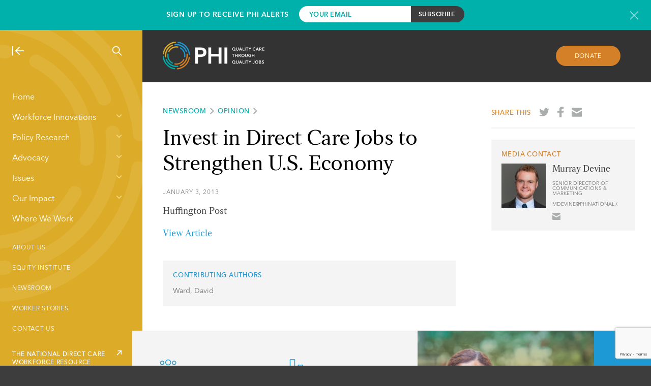

--- FILE ---
content_type: text/html; charset=UTF-8
request_url: https://www.phinational.org/invest-in-direct-care-jobs-to-strengthen-u-s-economy/
body_size: 18306
content:
<!doctype html>
<html lang="en-US" class="">
    <head>
        
        <meta charset="UTF-8"/>
        <meta name="viewport" content="width=device-width, initial-scale=1"/>
        <meta http-equiv="X-UA-Compatible" content="IE=edge,chrome=1"/>
        <script type="text/javascript" src="//script.crazyegg.com/pages/scripts/0101/8181.js" async="async" ></script>
        <link rel="profile" href="http://gmpg.org/xfn/11"/>
<link rel="apple-touch-icon" sizes="180x180" href="/apple-touch-icon.png">
<link rel="icon" type="image/png" href="/favicon-32x32.png" sizes="32x32">
<link rel="icon" type="image/png" href="/favicon-16x16.png" sizes="16x16">
<link rel="manifest" href="/manifest.json">
<link rel="mask-icon" href="/safari-pinned-tab.svg" color="#1d9ad6">
<meta name="theme-color" content="#ffffff">
        <meta name='robots' content='index, follow, max-image-preview:large, max-snippet:-1, max-video-preview:-1' />
	<style>img:is([sizes="auto" i], [sizes^="auto," i]) { contain-intrinsic-size: 3000px 1500px }</style>
	                <meta prefix="og: http://ogp.me/ns#" property="og:image" content="" />
            
	<!-- This site is optimized with the Yoast SEO Premium plugin v22.4 (Yoast SEO v26.0) - https://yoast.com/wordpress/plugins/seo/ -->
	<title>Invest in Direct Care Jobs to Strengthen U.S. Economy - PHI</title>
	<link rel="canonical" href="https://www.phinational.org/invest-in-direct-care-jobs-to-strengthen-u-s-economy/" />
	<meta property="og:locale" content="en_US" />
	<meta property="og:type" content="article" />
	<meta property="og:title" content="Invest in Direct Care Jobs to Strengthen U.S. Economy" />
	<meta property="og:description" content="Huffington Post View Article" />
	<meta property="og:url" content="https://www.phinational.org/invest-in-direct-care-jobs-to-strengthen-u-s-economy/" />
	<meta property="og:site_name" content="PHI" />
	<meta property="article:publisher" content="https://www.facebook.com/PHInational" />
	<meta property="article:published_time" content="2013-01-03T04:00:00+00:00" />
	<meta property="article:modified_time" content="2017-07-31T16:56:52+00:00" />
	<meta name="author" content="constructive" />
	<meta name="twitter:card" content="summary_large_image" />
	<meta name="twitter:creator" content="@phinational" />
	<meta name="twitter:site" content="@phinational" />
	<meta name="twitter:label1" content="Written by" />
	<meta name="twitter:data1" content="constructive" />
	<script type="application/ld+json" class="yoast-schema-graph">{"@context":"https://schema.org","@graph":[{"@type":"WebPage","@id":"https://www.phinational.org/invest-in-direct-care-jobs-to-strengthen-u-s-economy/","url":"https://www.phinational.org/invest-in-direct-care-jobs-to-strengthen-u-s-economy/","name":"Invest in Direct Care Jobs to Strengthen U.S. Economy - PHI","isPartOf":{"@id":"https://www.phinational.org/#website"},"datePublished":"2013-01-03T04:00:00+00:00","dateModified":"2017-07-31T16:56:52+00:00","author":{"@id":"https://www.phinational.org/#/schema/person/c9904153717aecc1994fce0f5b8a19c1"},"breadcrumb":{"@id":"https://www.phinational.org/invest-in-direct-care-jobs-to-strengthen-u-s-economy/#breadcrumb"},"inLanguage":"en-US","potentialAction":[{"@type":"ReadAction","target":["https://www.phinational.org/invest-in-direct-care-jobs-to-strengthen-u-s-economy/"]}]},{"@type":"BreadcrumbList","@id":"https://www.phinational.org/invest-in-direct-care-jobs-to-strengthen-u-s-economy/#breadcrumb","itemListElement":[{"@type":"ListItem","position":1,"name":"Home","item":"https://www.phinational.org/"},{"@type":"ListItem","position":2,"name":"Invest in Direct Care Jobs to Strengthen U.S. Economy"}]},{"@type":"WebSite","@id":"https://www.phinational.org/#website","url":"https://www.phinational.org/","name":"PHI","description":"Quality Care Through Quality Jobs","potentialAction":[{"@type":"SearchAction","target":{"@type":"EntryPoint","urlTemplate":"https://www.phinational.org/?s={search_term_string}"},"query-input":{"@type":"PropertyValueSpecification","valueRequired":true,"valueName":"search_term_string"}}],"inLanguage":"en-US"},{"@type":"Person","@id":"https://www.phinational.org/#/schema/person/c9904153717aecc1994fce0f5b8a19c1","name":"constructive","image":{"@type":"ImageObject","inLanguage":"en-US","@id":"https://www.phinational.org/#/schema/person/image/","url":"https://secure.gravatar.com/avatar/40691891866a362bc4dc311b3a93a824c7746021baa22bb78ca9b65f0a0cd7ed?s=96&r=g","contentUrl":"https://secure.gravatar.com/avatar/40691891866a362bc4dc311b3a93a824c7746021baa22bb78ca9b65f0a0cd7ed?s=96&r=g","caption":"constructive"}}]}</script>
	<!-- / Yoast SEO Premium plugin. -->


<link rel='dns-prefetch' href='//www.phinational.org' />
<link rel='dns-prefetch' href='//js.hs-scripts.com' />
<!-- Global Site Tag (gtag.js) - Google Analytics -->
<script async src="https://www.googletagmanager.com/gtag/js?id=UA-9584866-1"></script>
<script>
    window.dataLayer = window.dataLayer || [];

    function gtag(){dataLayer.push(arguments)};

    gtag('js', new Date());
    gtag('config', 'UA-9584866-1');
</script>
<script type="text/javascript">
/* <![CDATA[ */
window._wpemojiSettings = {"baseUrl":"https:\/\/s.w.org\/images\/core\/emoji\/16.0.1\/72x72\/","ext":".png","svgUrl":"https:\/\/s.w.org\/images\/core\/emoji\/16.0.1\/svg\/","svgExt":".svg","source":{"concatemoji":"https:\/\/www.phinational.org\/wp-includes\/js\/wp-emoji-release.min.js?ver=6.8.2"}};
/*! This file is auto-generated */
!function(s,n){var o,i,e;function c(e){try{var t={supportTests:e,timestamp:(new Date).valueOf()};sessionStorage.setItem(o,JSON.stringify(t))}catch(e){}}function p(e,t,n){e.clearRect(0,0,e.canvas.width,e.canvas.height),e.fillText(t,0,0);var t=new Uint32Array(e.getImageData(0,0,e.canvas.width,e.canvas.height).data),a=(e.clearRect(0,0,e.canvas.width,e.canvas.height),e.fillText(n,0,0),new Uint32Array(e.getImageData(0,0,e.canvas.width,e.canvas.height).data));return t.every(function(e,t){return e===a[t]})}function u(e,t){e.clearRect(0,0,e.canvas.width,e.canvas.height),e.fillText(t,0,0);for(var n=e.getImageData(16,16,1,1),a=0;a<n.data.length;a++)if(0!==n.data[a])return!1;return!0}function f(e,t,n,a){switch(t){case"flag":return n(e,"\ud83c\udff3\ufe0f\u200d\u26a7\ufe0f","\ud83c\udff3\ufe0f\u200b\u26a7\ufe0f")?!1:!n(e,"\ud83c\udde8\ud83c\uddf6","\ud83c\udde8\u200b\ud83c\uddf6")&&!n(e,"\ud83c\udff4\udb40\udc67\udb40\udc62\udb40\udc65\udb40\udc6e\udb40\udc67\udb40\udc7f","\ud83c\udff4\u200b\udb40\udc67\u200b\udb40\udc62\u200b\udb40\udc65\u200b\udb40\udc6e\u200b\udb40\udc67\u200b\udb40\udc7f");case"emoji":return!a(e,"\ud83e\udedf")}return!1}function g(e,t,n,a){var r="undefined"!=typeof WorkerGlobalScope&&self instanceof WorkerGlobalScope?new OffscreenCanvas(300,150):s.createElement("canvas"),o=r.getContext("2d",{willReadFrequently:!0}),i=(o.textBaseline="top",o.font="600 32px Arial",{});return e.forEach(function(e){i[e]=t(o,e,n,a)}),i}function t(e){var t=s.createElement("script");t.src=e,t.defer=!0,s.head.appendChild(t)}"undefined"!=typeof Promise&&(o="wpEmojiSettingsSupports",i=["flag","emoji"],n.supports={everything:!0,everythingExceptFlag:!0},e=new Promise(function(e){s.addEventListener("DOMContentLoaded",e,{once:!0})}),new Promise(function(t){var n=function(){try{var e=JSON.parse(sessionStorage.getItem(o));if("object"==typeof e&&"number"==typeof e.timestamp&&(new Date).valueOf()<e.timestamp+604800&&"object"==typeof e.supportTests)return e.supportTests}catch(e){}return null}();if(!n){if("undefined"!=typeof Worker&&"undefined"!=typeof OffscreenCanvas&&"undefined"!=typeof URL&&URL.createObjectURL&&"undefined"!=typeof Blob)try{var e="postMessage("+g.toString()+"("+[JSON.stringify(i),f.toString(),p.toString(),u.toString()].join(",")+"));",a=new Blob([e],{type:"text/javascript"}),r=new Worker(URL.createObjectURL(a),{name:"wpTestEmojiSupports"});return void(r.onmessage=function(e){c(n=e.data),r.terminate(),t(n)})}catch(e){}c(n=g(i,f,p,u))}t(n)}).then(function(e){for(var t in e)n.supports[t]=e[t],n.supports.everything=n.supports.everything&&n.supports[t],"flag"!==t&&(n.supports.everythingExceptFlag=n.supports.everythingExceptFlag&&n.supports[t]);n.supports.everythingExceptFlag=n.supports.everythingExceptFlag&&!n.supports.flag,n.DOMReady=!1,n.readyCallback=function(){n.DOMReady=!0}}).then(function(){return e}).then(function(){var e;n.supports.everything||(n.readyCallback(),(e=n.source||{}).concatemoji?t(e.concatemoji):e.wpemoji&&e.twemoji&&(t(e.twemoji),t(e.wpemoji)))}))}((window,document),window._wpemojiSettings);
/* ]]> */
</script>
<style id='wp-emoji-styles-inline-css' type='text/css'>

	img.wp-smiley, img.emoji {
		display: inline !important;
		border: none !important;
		box-shadow: none !important;
		height: 1em !important;
		width: 1em !important;
		margin: 0 0.07em !important;
		vertical-align: -0.1em !important;
		background: none !important;
		padding: 0 !important;
	}
</style>
<link rel='stylesheet' id='wp-block-library-css' href='https://www.phinational.org/wp-includes/css/dist/block-library/style.min.css?ver=6.8.2' type='text/css' media='all' />
<style id='classic-theme-styles-inline-css' type='text/css'>
/*! This file is auto-generated */
.wp-block-button__link{color:#fff;background-color:#32373c;border-radius:9999px;box-shadow:none;text-decoration:none;padding:calc(.667em + 2px) calc(1.333em + 2px);font-size:1.125em}.wp-block-file__button{background:#32373c;color:#fff;text-decoration:none}
</style>
<style id='safe-svg-svg-icon-style-inline-css' type='text/css'>
.safe-svg-cover{text-align:center}.safe-svg-cover .safe-svg-inside{display:inline-block;max-width:100%}.safe-svg-cover svg{fill:currentColor;height:100%;max-height:100%;max-width:100%;width:100%}

</style>
<style id='global-styles-inline-css' type='text/css'>
:root{--wp--preset--aspect-ratio--square: 1;--wp--preset--aspect-ratio--4-3: 4/3;--wp--preset--aspect-ratio--3-4: 3/4;--wp--preset--aspect-ratio--3-2: 3/2;--wp--preset--aspect-ratio--2-3: 2/3;--wp--preset--aspect-ratio--16-9: 16/9;--wp--preset--aspect-ratio--9-16: 9/16;--wp--preset--color--black: #000000;--wp--preset--color--cyan-bluish-gray: #abb8c3;--wp--preset--color--white: #ffffff;--wp--preset--color--pale-pink: #f78da7;--wp--preset--color--vivid-red: #cf2e2e;--wp--preset--color--luminous-vivid-orange: #ff6900;--wp--preset--color--luminous-vivid-amber: #fcb900;--wp--preset--color--light-green-cyan: #7bdcb5;--wp--preset--color--vivid-green-cyan: #00d084;--wp--preset--color--pale-cyan-blue: #8ed1fc;--wp--preset--color--vivid-cyan-blue: #0693e3;--wp--preset--color--vivid-purple: #9b51e0;--wp--preset--gradient--vivid-cyan-blue-to-vivid-purple: linear-gradient(135deg,rgba(6,147,227,1) 0%,rgb(155,81,224) 100%);--wp--preset--gradient--light-green-cyan-to-vivid-green-cyan: linear-gradient(135deg,rgb(122,220,180) 0%,rgb(0,208,130) 100%);--wp--preset--gradient--luminous-vivid-amber-to-luminous-vivid-orange: linear-gradient(135deg,rgba(252,185,0,1) 0%,rgba(255,105,0,1) 100%);--wp--preset--gradient--luminous-vivid-orange-to-vivid-red: linear-gradient(135deg,rgba(255,105,0,1) 0%,rgb(207,46,46) 100%);--wp--preset--gradient--very-light-gray-to-cyan-bluish-gray: linear-gradient(135deg,rgb(238,238,238) 0%,rgb(169,184,195) 100%);--wp--preset--gradient--cool-to-warm-spectrum: linear-gradient(135deg,rgb(74,234,220) 0%,rgb(151,120,209) 20%,rgb(207,42,186) 40%,rgb(238,44,130) 60%,rgb(251,105,98) 80%,rgb(254,248,76) 100%);--wp--preset--gradient--blush-light-purple: linear-gradient(135deg,rgb(255,206,236) 0%,rgb(152,150,240) 100%);--wp--preset--gradient--blush-bordeaux: linear-gradient(135deg,rgb(254,205,165) 0%,rgb(254,45,45) 50%,rgb(107,0,62) 100%);--wp--preset--gradient--luminous-dusk: linear-gradient(135deg,rgb(255,203,112) 0%,rgb(199,81,192) 50%,rgb(65,88,208) 100%);--wp--preset--gradient--pale-ocean: linear-gradient(135deg,rgb(255,245,203) 0%,rgb(182,227,212) 50%,rgb(51,167,181) 100%);--wp--preset--gradient--electric-grass: linear-gradient(135deg,rgb(202,248,128) 0%,rgb(113,206,126) 100%);--wp--preset--gradient--midnight: linear-gradient(135deg,rgb(2,3,129) 0%,rgb(40,116,252) 100%);--wp--preset--font-size--small: 13px;--wp--preset--font-size--medium: 20px;--wp--preset--font-size--large: 36px;--wp--preset--font-size--x-large: 42px;--wp--preset--spacing--20: 0.44rem;--wp--preset--spacing--30: 0.67rem;--wp--preset--spacing--40: 1rem;--wp--preset--spacing--50: 1.5rem;--wp--preset--spacing--60: 2.25rem;--wp--preset--spacing--70: 3.38rem;--wp--preset--spacing--80: 5.06rem;--wp--preset--shadow--natural: 6px 6px 9px rgba(0, 0, 0, 0.2);--wp--preset--shadow--deep: 12px 12px 50px rgba(0, 0, 0, 0.4);--wp--preset--shadow--sharp: 6px 6px 0px rgba(0, 0, 0, 0.2);--wp--preset--shadow--outlined: 6px 6px 0px -3px rgba(255, 255, 255, 1), 6px 6px rgba(0, 0, 0, 1);--wp--preset--shadow--crisp: 6px 6px 0px rgba(0, 0, 0, 1);}:where(.is-layout-flex){gap: 0.5em;}:where(.is-layout-grid){gap: 0.5em;}body .is-layout-flex{display: flex;}.is-layout-flex{flex-wrap: wrap;align-items: center;}.is-layout-flex > :is(*, div){margin: 0;}body .is-layout-grid{display: grid;}.is-layout-grid > :is(*, div){margin: 0;}:where(.wp-block-columns.is-layout-flex){gap: 2em;}:where(.wp-block-columns.is-layout-grid){gap: 2em;}:where(.wp-block-post-template.is-layout-flex){gap: 1.25em;}:where(.wp-block-post-template.is-layout-grid){gap: 1.25em;}.has-black-color{color: var(--wp--preset--color--black) !important;}.has-cyan-bluish-gray-color{color: var(--wp--preset--color--cyan-bluish-gray) !important;}.has-white-color{color: var(--wp--preset--color--white) !important;}.has-pale-pink-color{color: var(--wp--preset--color--pale-pink) !important;}.has-vivid-red-color{color: var(--wp--preset--color--vivid-red) !important;}.has-luminous-vivid-orange-color{color: var(--wp--preset--color--luminous-vivid-orange) !important;}.has-luminous-vivid-amber-color{color: var(--wp--preset--color--luminous-vivid-amber) !important;}.has-light-green-cyan-color{color: var(--wp--preset--color--light-green-cyan) !important;}.has-vivid-green-cyan-color{color: var(--wp--preset--color--vivid-green-cyan) !important;}.has-pale-cyan-blue-color{color: var(--wp--preset--color--pale-cyan-blue) !important;}.has-vivid-cyan-blue-color{color: var(--wp--preset--color--vivid-cyan-blue) !important;}.has-vivid-purple-color{color: var(--wp--preset--color--vivid-purple) !important;}.has-black-background-color{background-color: var(--wp--preset--color--black) !important;}.has-cyan-bluish-gray-background-color{background-color: var(--wp--preset--color--cyan-bluish-gray) !important;}.has-white-background-color{background-color: var(--wp--preset--color--white) !important;}.has-pale-pink-background-color{background-color: var(--wp--preset--color--pale-pink) !important;}.has-vivid-red-background-color{background-color: var(--wp--preset--color--vivid-red) !important;}.has-luminous-vivid-orange-background-color{background-color: var(--wp--preset--color--luminous-vivid-orange) !important;}.has-luminous-vivid-amber-background-color{background-color: var(--wp--preset--color--luminous-vivid-amber) !important;}.has-light-green-cyan-background-color{background-color: var(--wp--preset--color--light-green-cyan) !important;}.has-vivid-green-cyan-background-color{background-color: var(--wp--preset--color--vivid-green-cyan) !important;}.has-pale-cyan-blue-background-color{background-color: var(--wp--preset--color--pale-cyan-blue) !important;}.has-vivid-cyan-blue-background-color{background-color: var(--wp--preset--color--vivid-cyan-blue) !important;}.has-vivid-purple-background-color{background-color: var(--wp--preset--color--vivid-purple) !important;}.has-black-border-color{border-color: var(--wp--preset--color--black) !important;}.has-cyan-bluish-gray-border-color{border-color: var(--wp--preset--color--cyan-bluish-gray) !important;}.has-white-border-color{border-color: var(--wp--preset--color--white) !important;}.has-pale-pink-border-color{border-color: var(--wp--preset--color--pale-pink) !important;}.has-vivid-red-border-color{border-color: var(--wp--preset--color--vivid-red) !important;}.has-luminous-vivid-orange-border-color{border-color: var(--wp--preset--color--luminous-vivid-orange) !important;}.has-luminous-vivid-amber-border-color{border-color: var(--wp--preset--color--luminous-vivid-amber) !important;}.has-light-green-cyan-border-color{border-color: var(--wp--preset--color--light-green-cyan) !important;}.has-vivid-green-cyan-border-color{border-color: var(--wp--preset--color--vivid-green-cyan) !important;}.has-pale-cyan-blue-border-color{border-color: var(--wp--preset--color--pale-cyan-blue) !important;}.has-vivid-cyan-blue-border-color{border-color: var(--wp--preset--color--vivid-cyan-blue) !important;}.has-vivid-purple-border-color{border-color: var(--wp--preset--color--vivid-purple) !important;}.has-vivid-cyan-blue-to-vivid-purple-gradient-background{background: var(--wp--preset--gradient--vivid-cyan-blue-to-vivid-purple) !important;}.has-light-green-cyan-to-vivid-green-cyan-gradient-background{background: var(--wp--preset--gradient--light-green-cyan-to-vivid-green-cyan) !important;}.has-luminous-vivid-amber-to-luminous-vivid-orange-gradient-background{background: var(--wp--preset--gradient--luminous-vivid-amber-to-luminous-vivid-orange) !important;}.has-luminous-vivid-orange-to-vivid-red-gradient-background{background: var(--wp--preset--gradient--luminous-vivid-orange-to-vivid-red) !important;}.has-very-light-gray-to-cyan-bluish-gray-gradient-background{background: var(--wp--preset--gradient--very-light-gray-to-cyan-bluish-gray) !important;}.has-cool-to-warm-spectrum-gradient-background{background: var(--wp--preset--gradient--cool-to-warm-spectrum) !important;}.has-blush-light-purple-gradient-background{background: var(--wp--preset--gradient--blush-light-purple) !important;}.has-blush-bordeaux-gradient-background{background: var(--wp--preset--gradient--blush-bordeaux) !important;}.has-luminous-dusk-gradient-background{background: var(--wp--preset--gradient--luminous-dusk) !important;}.has-pale-ocean-gradient-background{background: var(--wp--preset--gradient--pale-ocean) !important;}.has-electric-grass-gradient-background{background: var(--wp--preset--gradient--electric-grass) !important;}.has-midnight-gradient-background{background: var(--wp--preset--gradient--midnight) !important;}.has-small-font-size{font-size: var(--wp--preset--font-size--small) !important;}.has-medium-font-size{font-size: var(--wp--preset--font-size--medium) !important;}.has-large-font-size{font-size: var(--wp--preset--font-size--large) !important;}.has-x-large-font-size{font-size: var(--wp--preset--font-size--x-large) !important;}
:where(.wp-block-post-template.is-layout-flex){gap: 1.25em;}:where(.wp-block-post-template.is-layout-grid){gap: 1.25em;}
:where(.wp-block-columns.is-layout-flex){gap: 2em;}:where(.wp-block-columns.is-layout-grid){gap: 2em;}
:root :where(.wp-block-pullquote){font-size: 1.5em;line-height: 1.6;}
</style>
<link rel='stylesheet' id='contact-form-7-css' href='https://www.phinational.org/wp-content/plugins/contact-form-7/includes/css/styles.css?ver=6.1.1' type='text/css' media='all' />
<link rel='stylesheet' id='all-css' href='https://www.phinational.org/wp-content/themes/phi/style.css?ver=6.8.2' type='text/css' media='all' />
<link rel='stylesheet' id='main-css' href='https://www.phinational.org/wp-content/themes/phi/static/css/main.css?ver=1.4.7' type='text/css' media='all' />
<link rel='stylesheet' id='tailwind-css' href='https://www.phinational.org/wp-content/themes/phi/static/css/tailwind.css?ver=1.4.7' type='text/css' media='all' />
<link rel="https://api.w.org/" href="https://www.phinational.org/wp-json/" /><link rel="alternate" title="JSON" type="application/json" href="https://www.phinational.org/wp-json/wp/v2/posts/5970" /><link rel="EditURI" type="application/rsd+xml" title="RSD" href="https://www.phinational.org/xmlrpc.php?rsd" />
<meta name="generator" content="WordPress 6.8.2" />
<link rel='shortlink' href='https://www.phinational.org/?p=5970' />
			<!-- DO NOT COPY THIS SNIPPET! Start of Page Analytics Tracking for HubSpot WordPress plugin v11.3.21-->
			<script class="hsq-set-content-id" data-content-id="blog-post">
				var _hsq = _hsq || [];
				_hsq.push(["setContentType", "blog-post"]);
			</script>
			<!-- DO NOT COPY THIS SNIPPET! End of Page Analytics Tracking for HubSpot WordPress plugin -->
			<script>(function (window) {
    console.log('Loading marker.io plugin...');

    if (window.__Marker || window !== window.top) { return; }
    window.__Marker = {};

    window.markerConfig = {
      project: '661ebcb09e9ca9216f7a8b9a',
      source: 'wordpress',
      
    };

    const script = document.createElement('script');
    script.async = 1;
    script.src = 'https://edge.marker.io/latest/shim.js';
    document.head.appendChild(script);
  })(window);</script><style type="text/css">.broken_link, a.broken_link {
	text-decoration: line-through;
}</style>    </head>
    <body class="wp-singular post-template-default single single-post postid-5970 single-format-standard wp-theme-phi">
                
<div class="subscribe-bar">
    <div class="inner-container">
        <div class="text">
            <h3>Sign Up to Receive PHI Alerts</h3>
        </div>
        <form action="https://phinational.us2.list-manage.com/subscribe/post?u=9f1375c9d97065a2ffcbbbebb&amp;id=c60b5976a3" method="post" id="mc-embedded-subscribe-form" name="mc-embedded-subscribe-form" class="validate" target="_blank" novalidate>
                <div class="mc-field-group">
                    <input type="email" value="" name="EMAIL" class="required email" id="mce-EMAIL-subscribe" placeholder="Your Email">
                </div>
                <div id="mce-responses" class="clear">
                    <div class="response" id="mce-error-response" style="display:none"></div>
                    <div class="response" id="mce-success-response" style="display:none"></div>
                </div>
                <!-- real people should not fill this in and expect good things - do not remove this or risk form bot signups-->
                <div style="position: absolute; left: -5000px;" aria-hidden="true"><input type="text" name="b_9f1375c9d97065a2ffcbbbebb_c60b5976a3" tabindex="-1" value=""></div>
                <!-- <div class="recaptcha-terms" style="font-size: 11px; margin-top: 5px;">
                    This site is protected by reCAPTCHA.
                </div> -->
                <input type="submit" value="Subscribe" name="subscribe" id="mc-embedded-subscribe" class="button">
        </form>
        <a href="javascript:void(0);" class="newsletter-modal-header__close subscribe-bar__close" rel="modal:close" title="Close newsletter signup form"></a>
    </div>
</div>
            
        <a class="skip-link screen-reader-text" href="#content">Skip to content</a>

        <div class="site-container">
            <div class="main-nav-container">
    <div class="main-nav" style="background-image: url(https://www.phinational.org/wp-content/themes/phi/static/images/phi-watermark.svg);">
        <div class="main-nav-show-hide-search">
            <a href="#" class="nav-collapse"><img src="https://www.phinational.org/wp-content/themes/phi/static/images/icon-nav-collapse.svg" alt="Collapse Navigation"/></a>
            <a href="#" class="nav-expand"><img src="https://www.phinational.org/wp-content/themes/phi/static/images/icon-nav-expand.svg" alt="Expand Navigation"/></a>
                        <a href="#" id="site-search" class="nav-search"><img src="https://www.phinational.org/wp-content/themes/phi/static/images/icon-nav-search.svg" alt="Search"/></a>
            
        </div>
        <div class="main-nav-menus">
            <div class="main-nav-menus-ruler">
                <div class="main-navigation-wrapper">
                                        <div class="menu-main-menu-container"><ul id="menu-main-menu" class="menu"><li id="menu-item-11802" class="menu-item menu-item-type-post_type menu-item-object-page menu-item-home menu-item-11802"><a href="https://www.phinational.org/">Home</a></li>
<li id="menu-item-11817" class="menu-item menu-item-type-custom menu-item-object-custom menu-item-has-children menu-item-11817"><a href="#">Workforce Innovations</a>
<ul class="sub-menu">
	<li id="menu-item-438" class="menu-item menu-item-type-post_type menu-item-object-page menu-item-438"><a href="https://www.phinational.org/workforce-innovations/">About Our Services</a></li>
	<li id="menu-item-11819" class="menu-item menu-item-type-post_type menu-item-object-service menu-item-11819"><a href="https://www.phinational.org/service/advanced-roles/">Advanced Roles</a></li>
	<li id="menu-item-11820" class="menu-item menu-item-type-post_type menu-item-object-service menu-item-11820"><a href="https://www.phinational.org/service/curriculum-design/">Curriculum Design</a></li>
	<li id="menu-item-11822" class="menu-item menu-item-type-post_type menu-item-object-service menu-item-11822"><a href="https://www.phinational.org/service/organizational-development/">Organizational &#038; Leadership Development</a></li>
	<li id="menu-item-11823" class="menu-item menu-item-type-post_type menu-item-object-service menu-item-11823"><a href="https://www.phinational.org/service/phi-coaching-approach/">PHI Coaching Approach®</a></li>
	<li id="menu-item-11825" class="menu-item menu-item-type-post_type menu-item-object-service menu-item-11825"><a href="https://www.phinational.org/service/recruitment-and-retention/">Recruitment &#038; Retention</a></li>
	<li id="menu-item-11827" class="menu-item menu-item-type-post_type menu-item-object-service menu-item-11827"><a href="https://www.phinational.org/service/training-and-advancement/">Training</a></li>
</ul>
</li>
<li id="menu-item-11815" class="menu-item menu-item-type-custom menu-item-object-custom menu-item-has-children menu-item-11815"><a href="#">Policy Research</a>
<ul class="sub-menu">
	<li id="menu-item-11809" class="menu-item menu-item-type-post_type menu-item-object-page menu-item-11809"><a href="https://www.phinational.org/policy-research/">About Our Policy Research</a></li>
	<li id="menu-item-16033" class="menu-item menu-item-type-post_type menu-item-object-page menu-item-16033"><a href="https://www.phinational.org/caringforthefuture/">Caring for the Future</a></li>
	<li id="menu-item-13328" class="menu-item menu-item-type-post_type menu-item-object-page menu-item-13328"><a href="https://www.phinational.org/policy-research/key-facts-faq/">Key Facts &#038; FAQ</a></li>
	<li id="menu-item-12012" class="menu-item menu-item-type-post_type menu-item-object-page menu-item-12012"><a href="https://www.phinational.org/policy-research/reports-multimedia/">Reports &#038; Multimedia</a></li>
	<li id="menu-item-21850" class="menu-item menu-item-type-post_type menu-item-object-page menu-item-21850"><a href="https://www.phinational.org/state-index-tool/">State Index Tool</a></li>
	<li id="menu-item-11804" class="menu-item menu-item-type-post_type menu-item-object-page menu-item-11804"><a href="https://www.phinational.org/policy-research/workforce-data-center/">Workforce Data Center</a></li>
	<li id="menu-item-11826" class="menu-item menu-item-type-post_type menu-item-object-service menu-item-11826"><a href="https://www.phinational.org/service/research-strategy/">Workforce Research and Strategy Services</a></li>
</ul>
</li>
<li id="menu-item-11816" class="menu-item menu-item-type-custom menu-item-object-custom menu-item-has-children menu-item-11816"><a href="#">Advocacy</a>
<ul class="sub-menu">
	<li id="menu-item-11810" class="menu-item menu-item-type-post_type menu-item-object-page menu-item-11810"><a href="https://www.phinational.org/advocacy/">About Our Advocacy</a></li>
	<li id="menu-item-20248" class="menu-item menu-item-type-post_type menu-item-object-page menu-item-20248"><a href="https://www.phinational.org/advocacy/state/">State</a></li>
	<li id="menu-item-11806" class="menu-item menu-item-type-post_type menu-item-object-page menu-item-11806"><a href="https://www.phinational.org/advocacy/federal/">Federal</a></li>
	<li id="menu-item-11807" class="menu-item menu-item-type-post_type menu-item-object-page menu-item-11807"><a href="https://www.phinational.org/advocacy/state-developments/">State Developments</a></li>
	<li id="menu-item-21148" class="menu-item menu-item-type-custom menu-item-object-custom menu-item-21148"><a href="https://www.togetherincare.org/">The Direct Care Worker and  Family Caregiver Initiative</a></li>
	<li id="menu-item-11808" class="menu-item menu-item-type-post_type menu-item-object-page menu-item-11808"><a href="https://www.phinational.org/advocacy/60-caregiver-issues/">#60CaregiverIssues</a></li>
	<li id="menu-item-12272" class="menu-item menu-item-type-post_type menu-item-object-page menu-item-12272"><a href="https://www.phinational.org/advocacy/matching-service-registries/">Matching Service Registries</a></li>
	<li id="menu-item-12288" class="menu-item menu-item-type-post_type menu-item-object-page menu-item-12288"><a href="https://www.phinational.org/advocacy/personal-care-aide-wages/">Personal Care Aide Wages</a></li>
	<li id="menu-item-12292" class="menu-item menu-item-type-post_type menu-item-object-page menu-item-12292"><a href="https://www.phinational.org/advocacy/home-health-aide-wages/">Home Health Aide Wages</a></li>
	<li id="menu-item-12295" class="menu-item menu-item-type-post_type menu-item-object-page menu-item-12295"><a href="https://www.phinational.org/advocacy/nursing-assistant-wages/">Nursing Assistant Wages</a></li>
	<li id="menu-item-12558" class="menu-item menu-item-type-post_type menu-item-object-page menu-item-12558"><a href="https://www.phinational.org/advocacy/personal-care-aide-training-requirements/">Personal Care Aide Training Requirements</a></li>
	<li id="menu-item-12550" class="menu-item menu-item-type-post_type menu-item-object-page menu-item-12550"><a href="https://www.phinational.org/advocacy/home-health-aide-training-requirements-state-2016/">Home Health Aide Training Requirements</a></li>
	<li id="menu-item-12544" class="menu-item menu-item-type-post_type menu-item-object-page menu-item-12544"><a href="https://www.phinational.org/advocacy/nurse-aide-training-requirements-state-2016/">Nursing Assistant Training Requirements</a></li>
	<li id="menu-item-11824" class="menu-item menu-item-type-post_type menu-item-object-service menu-item-11824"><a href="https://www.phinational.org/service/public-education-messaging/">Public Education and Messaging Services</a></li>
</ul>
</li>
<li id="menu-item-11828" class="menu-item menu-item-type-custom menu-item-object-custom menu-item-has-children menu-item-11828"><a href="#">Issues</a>
<ul class="sub-menu">
	<li id="menu-item-495" class="menu-item menu-item-type-post_type menu-item-object-page menu-item-495"><a href="https://www.phinational.org/issues/">About the Issues</a></li>
	<li id="menu-item-11836" class="menu-item menu-item-type-post_type menu-item-object-issue menu-item-11836"><a href="https://www.phinational.org/issue/financing/">Financing</a></li>
	<li id="menu-item-11837" class="menu-item menu-item-type-post_type menu-item-object-issue menu-item-11837"><a href="https://www.phinational.org/issue/compensation/">Compensation</a></li>
	<li id="menu-item-11838" class="menu-item menu-item-type-post_type menu-item-object-issue menu-item-11838"><a href="https://www.phinational.org/issue/training/">Training</a></li>
	<li id="menu-item-11839" class="menu-item menu-item-type-post_type menu-item-object-issue menu-item-11839"><a href="https://www.phinational.org/issue/workforce-interventions/">Workforce Interventions</a></li>
	<li id="menu-item-11840" class="menu-item menu-item-type-post_type menu-item-object-issue menu-item-11840"><a href="https://www.phinational.org/issue/data-collection/">Data Collection</a></li>
	<li id="menu-item-11841" class="menu-item menu-item-type-post_type menu-item-object-issue menu-item-11841"><a href="https://www.phinational.org/issue/direct-care-workers/">Direct Care Workers</a></li>
	<li id="menu-item-18888" class="menu-item menu-item-type-post_type menu-item-object-issue menu-item-18888"><a href="https://www.phinational.org/issue/equity/">Equity</a></li>
	<li id="menu-item-18889" class="menu-item menu-item-type-post_type menu-item-object-issue menu-item-18889"><a href="https://www.phinational.org/issue/public-narrative/">Public Narrative</a></li>
	<li id="menu-item-18890" class="menu-item menu-item-type-post_type menu-item-object-issue menu-item-18890"><a href="https://www.phinational.org/issue/covid-19/">COVID-19</a></li>
</ul>
</li>
<li id="menu-item-12232" class="menu-item menu-item-type-custom menu-item-object-custom menu-item-has-children menu-item-12232"><a href="#">Our Impact</a>
<ul class="sub-menu">
	<li id="menu-item-420" class="menu-item menu-item-type-post_type menu-item-object-page menu-item-420"><a href="https://www.phinational.org/our-impact/">About Our Impact</a></li>
	<li id="menu-item-12039" class="menu-item menu-item-type-post_type menu-item-object-page menu-item-12039"><a href="https://www.phinational.org/our-impact/impact-stories/">Impact Stories</a></li>
	<li id="menu-item-12038" class="menu-item menu-item-type-post_type menu-item-object-page menu-item-12038"><a href="https://www.phinational.org/our-impact/case-studies/">Case Studies</a></li>
</ul>
</li>
<li id="menu-item-511" class="menu-item menu-item-type-post_type menu-item-object-page menu-item-511"><a href="https://www.phinational.org/where-we-work/">Where We Work</a></li>
</ul></div>                                    </div>
                        <a class="arrow-link arrow-link--white" href="https://www.phinational.org/national-resource-center" target='_blank'><span>THE NATIONAL DIRECT CARE WORKFORCE RESOURCE CENTER</span><img src="https://www.phinational.org/wp-content/themes/phi/static/images/external-link-arrow.svg" alt="THE NATIONAL DIRECT CARE WORKFORCE RESOURCE CENTER" /></a>

        <div class="menu-utility-menu-container"><ul id="menu-utility-menu" class="menu"><li id="menu-item-246" class="menu-item menu-item-type-post_type menu-item-object-page menu-item-246"><a href="https://www.phinational.org/about/">About Us</a></li>
<li id="menu-item-19729" class="menu-item menu-item-type-post_type menu-item-object-page menu-item-19729"><a href="https://www.phinational.org/equity-institute/">Equity Institute</a></li>
<li id="menu-item-427" class="menu-item menu-item-type-post_type menu-item-object-page menu-item-427"><a href="https://www.phinational.org/news/">Newsroom</a></li>
<li id="menu-item-17736" class="menu-item menu-item-type-post_type menu-item-object-page menu-item-17736"><a href="https://www.phinational.org/worker-stories/">Worker Stories</a></li>
<li id="menu-item-11019" class="menu-item menu-item-type-post_type menu-item-object-page menu-item-11019"><a href="https://www.phinational.org/contact-us/">Contact Us</a></li>
</ul><div></div></div>            </div>
            <!-- <div class="scroll-me">
                <div class="scroll-buttons">
                    <button class="scroll-down">Scroll Down</button>
                    <button class="scroll-up">Scroll Up</button>
                </div>
                <span class="scroll-label">Scroll</span>
            </div> -->
        </div>
    </div>
</div>
            <div class="site-content-container">
                <div class="overhang-padded basic-page-top">
        <a href="/" class="basic-page-top-logo"><img src="https://www.phinational.org/wp-content/themes/phi/static/images/phi-logo.png" alt="PHI"/></a>
    <a href="#" class="button button--orange donate-button basic-page-top-donate">Donate</a>
    </div>
<article id="post-5970" class="detail-page">
    <script type="application/ld+json">
        {"@context":"http:\/\/schema.org","@type":"BlogPosting","mainEntityOfPage":{"@type":"WebPage","@id":"https:\/\/www.phinational.org\/invest-in-direct-care-jobs-to-strengthen-u-s-economy\/"},"headline":"Invest in Direct Care Jobs to Strengthen U.S. Economy","description":"Invest in Direct Care Jobs to Strengthen U.S. Economy","datePublished":"2013-01-03T00:00:00-04:00","dateModified":"2017-07-31T12:56:52-04:00","publisher":{"@type":"Organization","name":"Paraprofessional Healthcare Institute","logo":{"@type":"ImageObject","url":"https:\/\/www.phinational.org\/wp-content\/themes\/phi\/static\/images\/phi-logo-horiz-small.png","width":150,"height":50}},"author":{"@type":"Person","name":"Ward, David"}}    </script>
    <div class="overhang-padded content-grid detail-page-content">
        <div class="content-grid-row">
            <div class="column-two-thirds detail-page-content__body">
                <div class="kicker"><a href="/news/">Newsroom</a><a href="/all-opinion/">Opinion</a></div>
                <h1>Invest in Direct Care Jobs to Strengthen U.S. Economy</h1>
                                    <div class="detail-page-content__body-content">
                                    <div class="date-kicker">January 3, 2013</div>
                                    <p>Huffington Post </p>
<p><a href="http://www.huffingtonpost.com/david-ward/investing-in-direct-care_b_2398928.html">View Article</a></p>
                </div>
                                <article class="detail-page-author">
    <div class="detail-page-author__info">
        <div class="kicker">Contributing Authors</div>
        <div class="description">Ward, David</div>
    </div>
</article>
            </div>
            <div class="column-third-last">
                <div class="detail-page-share">
    <span>Share This</span>
    <a href="https://twitter.com/share?url=https%3A%2F%2Fwww.phinational.org%2Finvest-in-direct-care-jobs-to-strengthen-u-s-economy%2F&via=phinational" target="_blank" style="background-image: url(https://www.phinational.org/wp-content/themes/phi/static/images/share-twitter.svg);"><span class="screen-reader-text">Share on Twitter</span></a>
    <a href="https://www.facebook.com/sharer/sharer.php?u=https%3A%2F%2Fwww.phinational.org%2Finvest-in-direct-care-jobs-to-strengthen-u-s-economy%2F" target="_blank" style="background-image: url(https://www.phinational.org/wp-content/themes/phi/static/images/share-facebook.svg);"><span class="screen-reader-text">Share on Facebook</span></a>
    <a href="mailto:?subject=Invest in Direct Care Jobs to Strengthen U.S. Economy&body=https://www.phinational.org/invest-in-direct-care-jobs-to-strengthen-u-s-economy/" style="background-image: url(https://www.phinational.org/wp-content/themes/phi/static/images/share-email.svg);"><span class="screen-reader-text">Share by email</span></a>
</div>
                            <aside class="media-contact">
    <div class="kicker">Media Contact</div>
    <div class="media-contact__headshot">
        <img src="https://www.phinational.org/wp-content/uploads/2023/04/MD-Headshot.png" alt="Murray Devine"/>
    </div>
    <div class="media-contact__info">
        <h2>Murray Devine</h2>
        <div class="expertise">Senior Director of Communications & Marketing</div>
            <div class="expertise">mdevine@PHInational.org</div>
    
            <div class="social">
                    <a href="mailto:mdevine@PHInational.org" target="_blank" style="background-image: url(https://www.phinational.org/wp-content/themes/phi/static/images/share-email.svg)"></a>
                </div>
        </div>
</aside>
                            </div>
        </div>
    </div>
</article>
<section class="overhang-container overhang-container--blue-right content-grid bottom-cta-area">
    <div class="content-grid-row bottom-cta-area-content">
        <div class="content-grid-row bottom-cta-area-wrapper bottom-cta-area-wrapper-new">
                    <article class="column-half feature-block-cta">
                <p class="imgWrap">
                    <img class="feature-block-cta-logo" src="https://www.phinational.org/wp-content/themes/phi/static/images/icon-60-issues-blue.svg" alt="Caring for the Future"/>
                </p>
                <h3 class="cta-header">Caring for the Future</h3>
                <div class="feature-block-cta-description">
                    Our new policy report takes an extensive look at today's direct care workforce—in five installments.                </div>
                <div class="feature-block-cta-action">
                        <a class="arrow-link arrow-link--blue" href="https://phinational.org/caringforthefuture/"><span>Learn More</span><img src="https://www.phinational.org/wp-content/themes/phi/static/images/arrow-cta-right-blue.svg" alt="Learn More" /></a>

                    </div>
            </article>
                    <article class="column-half feature-block-cta">
                <p class="imgWrap">
                    <img class="feature-block-cta-logo" src="https://www.phinational.org/wp-content/themes/phi/static/images/icon-wfdc-blue.svg" alt="Workforce Data Center"/>
                </p>
                <h3 class="cta-header">Workforce Data Center</h3>
                <div class="feature-block-cta-description">
                    From wages to employment statistics, find the latest data on the direct care workforce.                </div>
                <div class="feature-block-cta-action">
                        <a class="arrow-link arrow-link--blue" href="https://phinational.org/policy-research/workforce-data-center/"><span>Visit The Data Center</span><img src="https://www.phinational.org/wp-content/themes/phi/static/images/arrow-cta-right-blue.svg" alt="Visit The Data Center" /></a>

                    </div>
            </article>
                    <div class="bottom-cta-area-side-image">
                <img src="https://www.phinational.org/wp-content/uploads/2017/05/Key-Takeaway_2017.png" alt=""/>
            </div>
        </div>
    </div>
</section>
<div class="overhang-padded feature-block feature-block--blue bottom-cta-pad">
</div>
<div class="footer-container content-grid overhang-padded">
    <div class="content-grid-row">
        <div class="column-third">
            <h3 class="cta-header">Support PHI's Work</h3>
            <div class="footer-cta-text">A tax-deductible gift ensures everyone can access paid care to support their loved ones.</div>
            <div class="footer-action">
                    <a class="arrow-link" href="https://www.phinational.org/donate/"><span>Donate Now</span><img src="https://www.phinational.org/wp-content/themes/phi/static/images/arrow-cta-right-yellow.svg" alt="Donate Now" /></a>

                </div>
        </div>
        <div class="column-third">
            <h3 class="cta-header">Sign Up to Receive PHI Alerts</h3>
            <div class="footer-cta-text">Stay informed on the latest direct care news and updates from PHI.</div>
            <div class="footer-action">
                    <a class="arrow-link" href="/sign-up"><span>Sign Up</span><img src="https://www.phinational.org/wp-content/themes/phi/static/images/arrow-cta-right-yellow.svg" alt="Sign Up" /></a>

                </div>
        </div>
        <div class="column-third-last">
            <a href="https://app.candid.org/profile/6918947/paraprofessional-healthcare-institute-inc/?pkId=1f002d20-fe0f-4f69-a904-e83ec648cbf3&isActive=true" target="_blank"><img style="width: 130px; height: 130px; object-fit: contain;" src="https://www.phinational.org/wp-content/uploads/2024/07/candid-seal-platinum-2025.png"/></a>        </div>
    </div>
    <div class="content-grid-row">
        <div class="footer-bottom-left">
            <div>
                261 Madison Avenue, Suite 913, New York, NY 10016<span style="margin: 0 0.5rem">|</span>tel: (718) 402-7766            </div>
            <div>
                <div class="menu-footer-menu-container"><ul id="menu-footer-menu" class="menu"><li id="menu-item-8234" class="menu-item menu-item-type-post_type menu-item-object-page menu-item-8234"><a href="https://www.phinational.org/about/privacy-policy/">Privacy Policy</a></li>
<li id="menu-item-8233" class="menu-item menu-item-type-post_type menu-item-object-page menu-item-8233"><a href="https://www.phinational.org/about/terms-of-service/">Terms of Service</a></li>
</ul></div>                <div class="footer-credit">
                    © 2025 PHI<!--
                    --><span style="margin: 0 0.5rem">|</span><!--
                    -->Created by <a href="https://constructive.co" target="_blank">Constructive</a>
                </div>
            </div>
        </div>
        <div class="footer-bottom-social">
            <a href="https://twitter.com/phinational/" target="_blank" style="background-image: url(https://www.phinational.org/wp-content/themes/phi/static/images/footer-twitter.svg);"><span class="screen-reader-text">Share on Twitter</span></a>
            <a href="https://www.facebook.com/PHInational" target="_blank" style="background-image: url(https://www.phinational.org/wp-content/themes/phi/static/images/footer-facebook.svg);"><span class="screen-reader-text">Share on Facebook</span></a>
            <a href="https://www.linkedin.com/company/phinational" target="_blank" style="margin-top: 1px; background-image: url(https://www.phinational.org/wp-content/themes/phi/static/images/footer-linkedin.svg);"><span class="screen-reader-text">Visit our LinkedIn</span></a>
            <a href="/contact-us/" style="background-image: url(https://www.phinational.org/wp-content/themes/phi/static/images/footer-email.svg);"><span class="screen-reader-text">Share by email</span></a>
        </div>
    </div>
</div>
<section id="search-modal" class="content-grid modal search-modal">
    <div class="content-grid-row content-grid-row__center search-modal-header">
        <h2>Search The Site</h2>
        <a href="#close" class="search-modal-header__close" rel="modal:close" title="Close search">Close</a>
    </div>
    <form class="list-page-filter">
        <div class="content-grid-row content-grid-row__center search-modal-filters">
            <div class="search-modal-filters-column search-modal-filters-column-text">
                <input type="text" class="list-page-filter-keyword" id="search-modal-keyword" name="search-modal-keyword" placeholder="Enter Keywords"/>
            </div>
            <div class="search-modal-filters-column search-modal-filters-column-select">
                <select class="list-page-filter-type" id="search-modal-filter-type" name="search-modal-filter-type" style="width:100%" data-placeholder="Type" data-allow-clear="true" data-minimum-results-for-search="-1">
                    <option value=""></option>
                    <option value="news">News</option>
                    <option value="post">Opinion</option>
                    <option value="state_development">State Development</option>
                    <option value="resource">Resource</option>
                    <option value="case_study">Case Study</option>
                    <option value="impact_story">Impact Story</option>
                    <option value="expert">Expert</option>
                    <option value="scap">Client / Partner / Supporter / New York City System</option>
                    <option value="job">Job Opening</option>
                    <option value="page">Page</option>
                </select>
            </div>
            <div class="search-modal-filters-column search-modal-filters-column-select">
                <select class="list-page-filter-service" id="search-modal-filter-service" name="search-modal-filter-service" style="width:100%" data-placeholder="Service" data-allow-clear="true" data-minimum-results-for-search="-1">
                    <option value=""></option>
                                    <option value="109">Advanced Roles</option>
                                    <option value="8">Curriculum Design</option>
                                    <option value="9">Household Models</option>
                                    <option value="10">Organizational &amp; Leadership Development</option>
                                    <option value="11">PHI Coaching Approach®</option>
                                    <option value="110">Public Education &amp; Messaging</option>
                                    <option value="13">Recruitment and Retention</option>
                                    <option value="12">Research &amp; Policy Analysis</option>
                                    <option value="14">Training</option>
                                </select>
            </div>
            <div class="search-modal-filter-more-toggle">
                <a href="#"><span class="caret"><img src="https://www.phinational.org/wp-content/themes/phi/static/images/more-caret-white.svg"/></span><span class="more">More Options</span></a>
            </div>
            <div class="search-modal-filter-more">
                <div class="search-modal-filters-column search-modal-filters-column-date-range">
                    <input type="text" class="list-page-filter-date" id="search-modal-date-from" name="search-modal-date-from" placeholder="From"/>
                    <input type="text" class="list-page-filter-date" id="search-modal-date-to" name="search-modal-date-to" placeholder="To"/>
                </div>
                <div class="search-modal-filters-column search-modal-filters-column-select">
                    <select class="list-page-filter-expert" id="search-modal-filter-expert" name="search-modal-filter-expert" style="width:100%" data-placeholder="Expert" data-allow-clear="true" data-minimum-results-for-search="-1">
                        <option value=""></option>
                                            <option value="1336">Peggy Powell (she/her)</option>
                                            <option value="1338">Kezia Scales, PhD (she/her)</option>
                                            <option value="1342">Jodi M. Sturgeon (she/her)</option>
                                            <option value="10821">Sandra E. Smith (she/her)</option>
                                            <option value="10823">Erica Brown-Myrie (she/her)</option>
                                            <option value="10824">Martha Medina (she/her/ella)</option>
                                            <option value="10825">Irma M. Rivera (she/her/ella)</option>
                                            <option value="11047">Michael Elsas</option>
                                            <option value="11048">Donna Calame</option>
                                            <option value="11051">Anne Geggie</option>
                                            <option value="11052">Karen Kulp</option>
                                            <option value="13404">Adria Powell</option>
                                            <option value="14326">Emily Dieppa Colo (she/her)</option>
                                            <option value="15570">Kathleen Graham (she/her)</option>
                                            <option value="17296">Mandy Townsend</option>
                                            <option value="17465">Sweta Adhikari</option>
                                            <option value="18659">Jenny Friedler</option>
                                            <option value="19751">Amy Robins (she/her)</option>
                                            <option value="19944">Bonnie Scadova</option>
                                            <option value="20150">Jessica King (she/her)</option>
                                            <option value="20254">McKayla Brady (she/her)</option>
                                            <option value="20500">Jake McDonald (he/him)</option>
                                            <option value="20646">Annie Gamman (she/her)</option>
                                            <option value="20649">Murray Devine (he/him)</option>
                                            <option value="20734">Naomi Rowe</option>
                                            <option value="20751">Gwen Tanner (she/her)</option>
                                            <option value="21262">Deb Anderson (she/her)</option>
                                            <option value="21283">Alison Simmons (she/her)</option>
                                            <option value="21320">Sarah Angell (she/her)</option>
                                            <option value="21374">Gwen Smith (she/her)</option>
                                            <option value="21402">Ben Freeman (he/him)</option>
                                            <option value="21664">Jenna Kellerman (she/her)</option>
                                            <option value="21720">Tasha Beauchesne (she/her)</option>
                                            <option value="21725">Jeannine LaPrad (she/her)</option>
                                            <option value="21761">Stephen McCall (He/Him)</option>
                                            <option value="22183">Carla Brooks (she/her)</option>
                                        </select>
                </div>
                <div class="search-modal-filters-column search-modal-filters-column-select">
                    <select class="list-page-filter-state" id="search-modal-filter-state" name="search-modal-filter-state" style="width:100%" data-placeholder="State" data-allow-clear="true" data-minimum-results-for-search="-1">
                        <option value=""></option>
                                            <option value="26">Alabama</option>
                                            <option value="27">Alaska</option>
                                            <option value="28">Arizona</option>
                                            <option value="29">Arkansas</option>
                                            <option value="30">California</option>
                                            <option value="31">Colorado</option>
                                            <option value="32">Connecticut</option>
                                            <option value="33">Delaware</option>
                                            <option value="34">District of Columbia</option>
                                            <option value="35">Florida</option>
                                            <option value="36">Georgia</option>
                                            <option value="37">Hawaii</option>
                                            <option value="39">Illinois</option>
                                            <option value="40">Indiana</option>
                                            <option value="41">Iowa</option>
                                            <option value="42">Kansas</option>
                                            <option value="43">Kentucky</option>
                                            <option value="44">Louisiana</option>
                                            <option value="45">Maine</option>
                                            <option value="46">Maryland</option>
                                            <option value="47">Massachusetts</option>
                                            <option value="48">Michigan</option>
                                            <option value="49">Minnesota</option>
                                            <option value="50">Mississippi</option>
                                            <option value="51">Missouri</option>
                                            <option value="52">Montana</option>
                                            <option value="53">Nevada</option>
                                            <option value="54">New Hampshire</option>
                                            <option value="55">New Jersey</option>
                                            <option value="56">New Mexico</option>
                                            <option value="57">New York</option>
                                            <option value="58">North Carolina</option>
                                            <option value="60">Ohio</option>
                                            <option value="61">Oklahoma</option>
                                            <option value="62">Oregon</option>
                                            <option value="63">Pennsylvania</option>
                                            <option value="64">Rhode Island</option>
                                            <option value="65">South Carolina</option>
                                            <option value="67">Tennessee</option>
                                            <option value="68">Texas</option>
                                            <option value="76">United States</option>
                                            <option value="69">Utah</option>
                                            <option value="70">Vermont</option>
                                            <option value="71">Virginia</option>
                                            <option value="72">Washington</option>
                                            <option value="74">West Virginia</option>
                                            <option value="73">Wisconsin</option>
                                            <option value="75">Wyoming</option>
                                        </select>
                </div>
                <div class="search-modal-filters-column search-modal-filters-column-select">
                    <select class="list-page-filter-issue" id="search-modal-filter-issue" name="search-modal-filter-issue" style="width:100%" data-placeholder="Issue" data-allow-clear="true" data-minimum-results-for-search="-1">
                        <option value=""></option>
                                            <option value="17">Data Collection &amp; Quality</option>
                                            <option value="207">Equity</option>
                                            <option value="18">Expanding Access &amp; Cultural Competence</option>
                                            <option value="19">Family Caregiving</option>
                                            <option value="220">Medicaid</option>
                                            <option value="112">Person-Centered Care</option>
                                            <option value="16">Training &amp; Advanced Roles</option>
                                            <option value="15">Wages &amp; Benefits</option>
                                        </select>
                </div>
                <div class="search-modal-filters-column search-modal-filters-column-select">
                    <select class="list-page-filter-client" id="search-modal-filter-client" name="search-modal-filter-client" style="width:100%" data-placeholder="Client" data-allow-clear="true" data-minimum-results-for-search="-1">
                        <option value=""></option>
                                            <option value="11350">Alzheimer’s Resource Center</option>
                                            <option value="11336">Caledonian House at Scottish Home</option>
                                            <option value="11348">Centers for Medicare & Medicaid Services</option>
                                            <option value="11352">Community Living Policy Center</option>
                                            <option value="11344">Hebrew Rehabilitation Center</option>
                                            <option value="11274">Loretto</option>
                                            <option value="344">Partners in Care</option>
                                            <option value="11339">Trinity Health Senior Communities</option>
                                            <option value="11342">Westminster Canterbury</option>
                                        </select>
                </div>
                <div class="search-modal-filters-column search-modal-filters-column-select">
                    <select class="list-page-filter-partner" id="search-modal-filter-partner" name="search-modal-filter-partner" style="width:100%" data-placeholder="Partner" data-allow-clear="true" data-minimum-results-for-search="-1">
                        <option value=""></option>
                                            <option value="11089">1199SEIU & 1199SEIU Training & Education Fund</option>
                                            <option value="10954">American Society on Aging</option>
                                            <option value="10952">Aspen Institute</option>
                                            <option value="10950">Caring Across Generations</option>
                                            <option value="10947">Center to Advance Palliative Care</option>
                                            <option value="10945">Eldercare Workforce Alliance</option>
                                            <option value="10943">Home Care Associates</option>
                                            <option value="11055">JobsFirstNYC</option>
                                            <option value="10941">Leadership Council of Aging Organizations</option>
                                            <option value="10939">National Domestic Workers Alliance</option>
                                            <option value="10937">National Employment Law Project</option>
                                            <option value="10935">Neighborhood Trust Financial Partners</option>
                                            <option value="10949">New York Caring Majority</option>
                                            <option value="10933">WorkingNation</option>
                                        </select>
                </div>
                <div class="search-modal-filters-column search-modal-filters-column-right">
                </div>
            </div>
        </div>
    </form>
    <div class="content-grid-row content-grid-row__center search-modal-action">
        <a href="#" id="search-modal-search" class="button button--blue button--blue-ko">Submit</a>
        <a href="#" id="search-modal-clear" class="search-modal-action__clear">Clear All</a>
    </div>
</section>
<section class="content-grid modal newsletter-modal">
    <div class="content-grid-row content-grid-row__center newsletter-modal-header">
        <h2>Sign Up to Receive PHI Alerts</h2>
        <p class="footer-cta-text">Stay informed on the latest direct care news and updates from PHI.</p>
        <a href="#close" class="newsletter-modal-header__close" rel="modal:close" title="Close newsletter signup form">Close</a>
    </div>
    <div class="content-grid-row content-grid-row__center newsletter-modal-body">
        <!-- Begin MailChimp Signup Form -->
        <!-- <link href="//cdn-images.mailchimp.com/embedcode/classic-10_7.css" rel="stylesheet" type="text/css"> -->
        <style type="text/css">
        	#mc_embed_signup{ clear:left; font:14px Helvetica,Arial,sans-serif; }
        	/* Add your own MailChimp form style overrides in your site stylesheet or in this style block.
        	   We recommend moving this block and the preceding CSS link to the HEAD of your HTML file. */
        </style>
        <div id="mc_embed_signup">
            <form action="https://phinational.us2.list-manage.com/subscribe/post?u=9f1375c9d97065a2ffcbbbebb&amp;id=c60b5976a3" method="post" id="mc-embedded-subscribe-form-modal" name="mc-embedded-subscribe-form" class="validate" target="_blank" novalidate>
                <div id="mc_embed_signup_scroll">
                <div class="mc-field-group">
                	<label for="mce-EMAIL">Email Address  <span class="asterisk">*</span>
                </label>
                	<input type="email" value="" name="EMAIL" class="required email" id="mce-EMAIL">
                </div>
            	<div id="mce-responses" class="clear">
            		<div class="response" id="mce-error-response" style="display:none"></div>
            		<div class="response" id="mce-success-response" style="display:none"></div>
            	</div>
                <!-- real people should not fill this in and expect good things - do not remove this or risk form bot signups-->
                <div style="position: absolute; left: -5000px;" aria-hidden="true"><input type="text" name="b_9f1375c9d97065a2ffcbbbebb_c60b5976a3" tabindex="-1" value=""></div>
                <!-- <div class="recaptcha-terms" style="font-size: 12px; margin-bottom: 15px;">
                    This site is protected by reCAPTCHA.
                </div> -->
                <input type="submit" value="Subscribe" name="subscribe" id="mc-embedded-subscribe-submit" class="button">
                </div>
            </form>
        </div>
        <script type='text/javascript' src='//s3.amazonaws.com/downloads.mailchimp.com/js/mc-validate.js'></script><script type='text/javascript'>(function($) {window.fnames = new Array(); window.ftypes = new Array();fnames[0]='EMAIL';ftypes[0]='email';fnames[1]='FNAME';ftypes[1]='text';fnames[2]='LNAME';ftypes[2]='text';fnames[5]='TITLE';ftypes[5]='text';fnames[4]='COMPANY';ftypes[4]='text';fnames[3]='STATE';ftypes[3]='dropdown';fnames[10]='ZIPCODE';ftypes[10]='zip';fnames[8]='TOPIC_TRAI';ftypes[8]='text';fnames[7]='TRAIN_LOCA';ftypes[7]='text';fnames[6]='DATE_TRAIN';ftypes[6]='date';fnames[9]='STATE_STUD';ftypes[9]='text';fnames[11]='SOURCE';ftypes[11]='text';}(jQuery));var $mcj = jQuery.noConflict(true);</script>
        <!--End mc_embed_signup-->
    </div>
</section>
</div><!-- .site-content-container -->
</div><!-- .site-container -->
<form id="phi-donate-form" action="https://www.paypal.com/cgi-bin/webscr" method="post" target="_blank">
    <input type="hidden" name="business" value="paypal@phinational.org" />
    <input type="hidden" name="cmd" value="_donations" />
    <input type="hidden" name="item_name" value="PHI">
    <input type="hidden" name="item_number" value="Tax-Deductible Individual Donation">
    <input type="hidden" name="currency_code" value="USD" />
    <input type="hidden" name="image_url" value="https://phinational.org/wp-content/themes/phi/assets/images/phi-logo-horiz-small.png" />
    <img alt="" width="1" height="1" src="https://www.paypalobjects.com/en_US/i/scr/pixel.gif" />
</form>
<script type="speculationrules">
{"prefetch":[{"source":"document","where":{"and":[{"href_matches":"\/*"},{"not":{"href_matches":["\/wp-*.php","\/wp-admin\/*","\/wp-content\/uploads\/*","\/wp-content\/*","\/wp-content\/plugins\/*","\/wp-content\/themes\/phi\/*","\/*\\?(.+)"]}},{"not":{"selector_matches":"a[rel~=\"nofollow\"]"}},{"not":{"selector_matches":".no-prefetch, .no-prefetch a"}}]},"eagerness":"conservative"}]}
</script>
<script>
              (function(e){
                  var el = document.createElement('script');
                  el.setAttribute('data-account', 'Dh5rWwg3VF');
                  el.setAttribute('src', 'https://cdn.userway.org/widget.js');
                  document.body.appendChild(el);
                })();
              </script><script type="text/javascript" src="https://www.phinational.org/wp-content/themes/phi/static/js/vendor.js?ver=1.4.7" id="vendor-js"></script>
<script type="text/javascript" id="main-js-extra">
/* <![CDATA[ */
var phi_theme = {"theme_directory":"https:\/\/www.phinational.org\/wp-content\/themes\/phi","ajax_url":"https:\/\/www.phinational.org\/wp-admin\/admin-ajax.php","global_donate_link":{"title":"Donate","url":"https:\/\/www.phinational.org\/donate\/","target":"_blank"}};
/* ]]> */
</script>
<script type="text/javascript" src="https://www.phinational.org/wp-content/themes/phi/static/js/main.js?ver=1.4.7" id="main-js"></script>
<script type="text/javascript" src="https://www.phinational.org/wp-content/mu-plugins/constructive/shortcodes/tabs/public/js/main.js?ver=6.8.2" id="constructive-tabs-js"></script>
<script type="text/javascript" src="https://www.phinational.org/wp-includes/js/dist/hooks.min.js?ver=4d63a3d491d11ffd8ac6" id="wp-hooks-js"></script>
<script type="text/javascript" src="https://www.phinational.org/wp-includes/js/dist/i18n.min.js?ver=5e580eb46a90c2b997e6" id="wp-i18n-js"></script>
<script type="text/javascript" id="wp-i18n-js-after">
/* <![CDATA[ */
wp.i18n.setLocaleData( { 'text direction\u0004ltr': [ 'ltr' ] } );
/* ]]> */
</script>
<script type="text/javascript" src="https://www.phinational.org/wp-content/plugins/contact-form-7/includes/swv/js/index.js?ver=6.1.1" id="swv-js"></script>
<script type="text/javascript" id="contact-form-7-js-before">
/* <![CDATA[ */
var wpcf7 = {
    "api": {
        "root": "https:\/\/www.phinational.org\/wp-json\/",
        "namespace": "contact-form-7\/v1"
    }
};
/* ]]> */
</script>
<script type="text/javascript" src="https://www.phinational.org/wp-content/plugins/contact-form-7/includes/js/index.js?ver=6.1.1" id="contact-form-7-js"></script>
<script type="text/javascript" id="leadin-script-loader-js-js-extra">
/* <![CDATA[ */
var leadin_wordpress = {"userRole":"visitor","pageType":"post","leadinPluginVersion":"11.3.21"};
/* ]]> */
</script>
<script type="text/javascript" src="https://js.hs-scripts.com/45210881.js?integration=WordPress&amp;ver=11.3.21" id="leadin-script-loader-js-js"></script>
<script type="text/javascript" src="https://www.google.com/recaptcha/api.js?render=6LcyLLkUAAAAAEXxHFHhUw6_1tF4bifdedLHTDbp&amp;ver=3.0" id="google-recaptcha-js"></script>
<script type="text/javascript" src="https://www.phinational.org/wp-includes/js/dist/vendor/wp-polyfill.min.js?ver=3.15.0" id="wp-polyfill-js"></script>
<script type="text/javascript" id="wpcf7-recaptcha-js-before">
/* <![CDATA[ */
var wpcf7_recaptcha = {
    "sitekey": "6LcyLLkUAAAAAEXxHFHhUw6_1tF4bifdedLHTDbp",
    "actions": {
        "homepage": "homepage",
        "contactform": "contactform"
    }
};
/* ]]> */
</script>
<script type="text/javascript" src="https://www.phinational.org/wp-content/plugins/contact-form-7/modules/recaptcha/index.js?ver=6.1.1" id="wpcf7-recaptcha-js"></script>
<script type="text/javascript">
    _linkedin_partner_id = "7769514";
    window._linkedin_data_partner_ids = window._linkedin_data_partner_ids || [];
    window._linkedin_data_partner_ids.push(_linkedin_partner_id);
</script>
<script type="text/javascript">
    (function(l) {
        if (!l){
            window.lintrk = function(a,b){window.lintrk.q.push([a,b])};
            window.lintrk.q=[]
        }
        var s = document.getElementsByTagName("script")[0];
        var b = document.createElement("script");
        b.type = "text/javascript";b.async = true;
        b.src = "https://snap.licdn.com/li.lms-analytics/insight.min.js";
        s.parentNode.insertBefore(b, s);})(window.lintrk);
</script>
<noscript>
    <img height="1" width="1" style="display:none;" alt="" src="https://px.ads.linkedin.com/collect/?pid=7769514&fmt=gif" />
</noscript>

html<script>
jQuery(function($) {
    if ($("body").hasClass("page-id-8235")) {
        function handleHash() {
            var hash = window.location.hash.substring(1);
            if (hash) {
                hash = decodeURIComponent(hash).replace(/[+\s%20_]/g, "-");
                var targetElement = document.getElementById(hash);
                if (targetElement) {
                    var tabSection = $(targetElement).closest("section.constructive-tab");
                    if (tabSection.length) {
                        var tabId = tabSection.attr("data-tab-id");
                        var tabGroup = tabSection.attr("data-tab-group");
                        var tabButton = $('button.constructive-tab-button[data-tab-id="' + tabId + '"][data-tab-group="' + tabGroup + '"]');
                        if (tabButton.length) {
                            tabButton.click();
                            setTimeout(function() {
                                var offset = document.querySelector(".subscribe-bar") 
                                    ? document.querySelector(".subscribe-bar").scrollHeight 
                                    : 0;
                                var targetPosition = targetElement.getBoundingClientRect().top + window.scrollY;
                                window.scrollTo({
                                    top: targetPosition - offset,
                                    behavior: "smooth"
                                });
                            }, 500);
                        }
                    }
                }
            }
        }
        
        $(document).ready(function() { handleHash(); });
        $(window).on("hashchange", function() { handleHash(); });
    }
});
</script></body>

</html>


--- FILE ---
content_type: text/html; charset=utf-8
request_url: https://www.google.com/recaptcha/api2/anchor?ar=1&k=6LcyLLkUAAAAAEXxHFHhUw6_1tF4bifdedLHTDbp&co=aHR0cHM6Ly93d3cucGhpbmF0aW9uYWwub3JnOjQ0Mw..&hl=en&v=9TiwnJFHeuIw_s0wSd3fiKfN&size=invisible&anchor-ms=20000&execute-ms=30000&cb=p1ud32sgc0xt
body_size: 48185
content:
<!DOCTYPE HTML><html dir="ltr" lang="en"><head><meta http-equiv="Content-Type" content="text/html; charset=UTF-8">
<meta http-equiv="X-UA-Compatible" content="IE=edge">
<title>reCAPTCHA</title>
<style type="text/css">
/* cyrillic-ext */
@font-face {
  font-family: 'Roboto';
  font-style: normal;
  font-weight: 400;
  font-stretch: 100%;
  src: url(//fonts.gstatic.com/s/roboto/v48/KFO7CnqEu92Fr1ME7kSn66aGLdTylUAMa3GUBHMdazTgWw.woff2) format('woff2');
  unicode-range: U+0460-052F, U+1C80-1C8A, U+20B4, U+2DE0-2DFF, U+A640-A69F, U+FE2E-FE2F;
}
/* cyrillic */
@font-face {
  font-family: 'Roboto';
  font-style: normal;
  font-weight: 400;
  font-stretch: 100%;
  src: url(//fonts.gstatic.com/s/roboto/v48/KFO7CnqEu92Fr1ME7kSn66aGLdTylUAMa3iUBHMdazTgWw.woff2) format('woff2');
  unicode-range: U+0301, U+0400-045F, U+0490-0491, U+04B0-04B1, U+2116;
}
/* greek-ext */
@font-face {
  font-family: 'Roboto';
  font-style: normal;
  font-weight: 400;
  font-stretch: 100%;
  src: url(//fonts.gstatic.com/s/roboto/v48/KFO7CnqEu92Fr1ME7kSn66aGLdTylUAMa3CUBHMdazTgWw.woff2) format('woff2');
  unicode-range: U+1F00-1FFF;
}
/* greek */
@font-face {
  font-family: 'Roboto';
  font-style: normal;
  font-weight: 400;
  font-stretch: 100%;
  src: url(//fonts.gstatic.com/s/roboto/v48/KFO7CnqEu92Fr1ME7kSn66aGLdTylUAMa3-UBHMdazTgWw.woff2) format('woff2');
  unicode-range: U+0370-0377, U+037A-037F, U+0384-038A, U+038C, U+038E-03A1, U+03A3-03FF;
}
/* math */
@font-face {
  font-family: 'Roboto';
  font-style: normal;
  font-weight: 400;
  font-stretch: 100%;
  src: url(//fonts.gstatic.com/s/roboto/v48/KFO7CnqEu92Fr1ME7kSn66aGLdTylUAMawCUBHMdazTgWw.woff2) format('woff2');
  unicode-range: U+0302-0303, U+0305, U+0307-0308, U+0310, U+0312, U+0315, U+031A, U+0326-0327, U+032C, U+032F-0330, U+0332-0333, U+0338, U+033A, U+0346, U+034D, U+0391-03A1, U+03A3-03A9, U+03B1-03C9, U+03D1, U+03D5-03D6, U+03F0-03F1, U+03F4-03F5, U+2016-2017, U+2034-2038, U+203C, U+2040, U+2043, U+2047, U+2050, U+2057, U+205F, U+2070-2071, U+2074-208E, U+2090-209C, U+20D0-20DC, U+20E1, U+20E5-20EF, U+2100-2112, U+2114-2115, U+2117-2121, U+2123-214F, U+2190, U+2192, U+2194-21AE, U+21B0-21E5, U+21F1-21F2, U+21F4-2211, U+2213-2214, U+2216-22FF, U+2308-230B, U+2310, U+2319, U+231C-2321, U+2336-237A, U+237C, U+2395, U+239B-23B7, U+23D0, U+23DC-23E1, U+2474-2475, U+25AF, U+25B3, U+25B7, U+25BD, U+25C1, U+25CA, U+25CC, U+25FB, U+266D-266F, U+27C0-27FF, U+2900-2AFF, U+2B0E-2B11, U+2B30-2B4C, U+2BFE, U+3030, U+FF5B, U+FF5D, U+1D400-1D7FF, U+1EE00-1EEFF;
}
/* symbols */
@font-face {
  font-family: 'Roboto';
  font-style: normal;
  font-weight: 400;
  font-stretch: 100%;
  src: url(//fonts.gstatic.com/s/roboto/v48/KFO7CnqEu92Fr1ME7kSn66aGLdTylUAMaxKUBHMdazTgWw.woff2) format('woff2');
  unicode-range: U+0001-000C, U+000E-001F, U+007F-009F, U+20DD-20E0, U+20E2-20E4, U+2150-218F, U+2190, U+2192, U+2194-2199, U+21AF, U+21E6-21F0, U+21F3, U+2218-2219, U+2299, U+22C4-22C6, U+2300-243F, U+2440-244A, U+2460-24FF, U+25A0-27BF, U+2800-28FF, U+2921-2922, U+2981, U+29BF, U+29EB, U+2B00-2BFF, U+4DC0-4DFF, U+FFF9-FFFB, U+10140-1018E, U+10190-1019C, U+101A0, U+101D0-101FD, U+102E0-102FB, U+10E60-10E7E, U+1D2C0-1D2D3, U+1D2E0-1D37F, U+1F000-1F0FF, U+1F100-1F1AD, U+1F1E6-1F1FF, U+1F30D-1F30F, U+1F315, U+1F31C, U+1F31E, U+1F320-1F32C, U+1F336, U+1F378, U+1F37D, U+1F382, U+1F393-1F39F, U+1F3A7-1F3A8, U+1F3AC-1F3AF, U+1F3C2, U+1F3C4-1F3C6, U+1F3CA-1F3CE, U+1F3D4-1F3E0, U+1F3ED, U+1F3F1-1F3F3, U+1F3F5-1F3F7, U+1F408, U+1F415, U+1F41F, U+1F426, U+1F43F, U+1F441-1F442, U+1F444, U+1F446-1F449, U+1F44C-1F44E, U+1F453, U+1F46A, U+1F47D, U+1F4A3, U+1F4B0, U+1F4B3, U+1F4B9, U+1F4BB, U+1F4BF, U+1F4C8-1F4CB, U+1F4D6, U+1F4DA, U+1F4DF, U+1F4E3-1F4E6, U+1F4EA-1F4ED, U+1F4F7, U+1F4F9-1F4FB, U+1F4FD-1F4FE, U+1F503, U+1F507-1F50B, U+1F50D, U+1F512-1F513, U+1F53E-1F54A, U+1F54F-1F5FA, U+1F610, U+1F650-1F67F, U+1F687, U+1F68D, U+1F691, U+1F694, U+1F698, U+1F6AD, U+1F6B2, U+1F6B9-1F6BA, U+1F6BC, U+1F6C6-1F6CF, U+1F6D3-1F6D7, U+1F6E0-1F6EA, U+1F6F0-1F6F3, U+1F6F7-1F6FC, U+1F700-1F7FF, U+1F800-1F80B, U+1F810-1F847, U+1F850-1F859, U+1F860-1F887, U+1F890-1F8AD, U+1F8B0-1F8BB, U+1F8C0-1F8C1, U+1F900-1F90B, U+1F93B, U+1F946, U+1F984, U+1F996, U+1F9E9, U+1FA00-1FA6F, U+1FA70-1FA7C, U+1FA80-1FA89, U+1FA8F-1FAC6, U+1FACE-1FADC, U+1FADF-1FAE9, U+1FAF0-1FAF8, U+1FB00-1FBFF;
}
/* vietnamese */
@font-face {
  font-family: 'Roboto';
  font-style: normal;
  font-weight: 400;
  font-stretch: 100%;
  src: url(//fonts.gstatic.com/s/roboto/v48/KFO7CnqEu92Fr1ME7kSn66aGLdTylUAMa3OUBHMdazTgWw.woff2) format('woff2');
  unicode-range: U+0102-0103, U+0110-0111, U+0128-0129, U+0168-0169, U+01A0-01A1, U+01AF-01B0, U+0300-0301, U+0303-0304, U+0308-0309, U+0323, U+0329, U+1EA0-1EF9, U+20AB;
}
/* latin-ext */
@font-face {
  font-family: 'Roboto';
  font-style: normal;
  font-weight: 400;
  font-stretch: 100%;
  src: url(//fonts.gstatic.com/s/roboto/v48/KFO7CnqEu92Fr1ME7kSn66aGLdTylUAMa3KUBHMdazTgWw.woff2) format('woff2');
  unicode-range: U+0100-02BA, U+02BD-02C5, U+02C7-02CC, U+02CE-02D7, U+02DD-02FF, U+0304, U+0308, U+0329, U+1D00-1DBF, U+1E00-1E9F, U+1EF2-1EFF, U+2020, U+20A0-20AB, U+20AD-20C0, U+2113, U+2C60-2C7F, U+A720-A7FF;
}
/* latin */
@font-face {
  font-family: 'Roboto';
  font-style: normal;
  font-weight: 400;
  font-stretch: 100%;
  src: url(//fonts.gstatic.com/s/roboto/v48/KFO7CnqEu92Fr1ME7kSn66aGLdTylUAMa3yUBHMdazQ.woff2) format('woff2');
  unicode-range: U+0000-00FF, U+0131, U+0152-0153, U+02BB-02BC, U+02C6, U+02DA, U+02DC, U+0304, U+0308, U+0329, U+2000-206F, U+20AC, U+2122, U+2191, U+2193, U+2212, U+2215, U+FEFF, U+FFFD;
}
/* cyrillic-ext */
@font-face {
  font-family: 'Roboto';
  font-style: normal;
  font-weight: 500;
  font-stretch: 100%;
  src: url(//fonts.gstatic.com/s/roboto/v48/KFO7CnqEu92Fr1ME7kSn66aGLdTylUAMa3GUBHMdazTgWw.woff2) format('woff2');
  unicode-range: U+0460-052F, U+1C80-1C8A, U+20B4, U+2DE0-2DFF, U+A640-A69F, U+FE2E-FE2F;
}
/* cyrillic */
@font-face {
  font-family: 'Roboto';
  font-style: normal;
  font-weight: 500;
  font-stretch: 100%;
  src: url(//fonts.gstatic.com/s/roboto/v48/KFO7CnqEu92Fr1ME7kSn66aGLdTylUAMa3iUBHMdazTgWw.woff2) format('woff2');
  unicode-range: U+0301, U+0400-045F, U+0490-0491, U+04B0-04B1, U+2116;
}
/* greek-ext */
@font-face {
  font-family: 'Roboto';
  font-style: normal;
  font-weight: 500;
  font-stretch: 100%;
  src: url(//fonts.gstatic.com/s/roboto/v48/KFO7CnqEu92Fr1ME7kSn66aGLdTylUAMa3CUBHMdazTgWw.woff2) format('woff2');
  unicode-range: U+1F00-1FFF;
}
/* greek */
@font-face {
  font-family: 'Roboto';
  font-style: normal;
  font-weight: 500;
  font-stretch: 100%;
  src: url(//fonts.gstatic.com/s/roboto/v48/KFO7CnqEu92Fr1ME7kSn66aGLdTylUAMa3-UBHMdazTgWw.woff2) format('woff2');
  unicode-range: U+0370-0377, U+037A-037F, U+0384-038A, U+038C, U+038E-03A1, U+03A3-03FF;
}
/* math */
@font-face {
  font-family: 'Roboto';
  font-style: normal;
  font-weight: 500;
  font-stretch: 100%;
  src: url(//fonts.gstatic.com/s/roboto/v48/KFO7CnqEu92Fr1ME7kSn66aGLdTylUAMawCUBHMdazTgWw.woff2) format('woff2');
  unicode-range: U+0302-0303, U+0305, U+0307-0308, U+0310, U+0312, U+0315, U+031A, U+0326-0327, U+032C, U+032F-0330, U+0332-0333, U+0338, U+033A, U+0346, U+034D, U+0391-03A1, U+03A3-03A9, U+03B1-03C9, U+03D1, U+03D5-03D6, U+03F0-03F1, U+03F4-03F5, U+2016-2017, U+2034-2038, U+203C, U+2040, U+2043, U+2047, U+2050, U+2057, U+205F, U+2070-2071, U+2074-208E, U+2090-209C, U+20D0-20DC, U+20E1, U+20E5-20EF, U+2100-2112, U+2114-2115, U+2117-2121, U+2123-214F, U+2190, U+2192, U+2194-21AE, U+21B0-21E5, U+21F1-21F2, U+21F4-2211, U+2213-2214, U+2216-22FF, U+2308-230B, U+2310, U+2319, U+231C-2321, U+2336-237A, U+237C, U+2395, U+239B-23B7, U+23D0, U+23DC-23E1, U+2474-2475, U+25AF, U+25B3, U+25B7, U+25BD, U+25C1, U+25CA, U+25CC, U+25FB, U+266D-266F, U+27C0-27FF, U+2900-2AFF, U+2B0E-2B11, U+2B30-2B4C, U+2BFE, U+3030, U+FF5B, U+FF5D, U+1D400-1D7FF, U+1EE00-1EEFF;
}
/* symbols */
@font-face {
  font-family: 'Roboto';
  font-style: normal;
  font-weight: 500;
  font-stretch: 100%;
  src: url(//fonts.gstatic.com/s/roboto/v48/KFO7CnqEu92Fr1ME7kSn66aGLdTylUAMaxKUBHMdazTgWw.woff2) format('woff2');
  unicode-range: U+0001-000C, U+000E-001F, U+007F-009F, U+20DD-20E0, U+20E2-20E4, U+2150-218F, U+2190, U+2192, U+2194-2199, U+21AF, U+21E6-21F0, U+21F3, U+2218-2219, U+2299, U+22C4-22C6, U+2300-243F, U+2440-244A, U+2460-24FF, U+25A0-27BF, U+2800-28FF, U+2921-2922, U+2981, U+29BF, U+29EB, U+2B00-2BFF, U+4DC0-4DFF, U+FFF9-FFFB, U+10140-1018E, U+10190-1019C, U+101A0, U+101D0-101FD, U+102E0-102FB, U+10E60-10E7E, U+1D2C0-1D2D3, U+1D2E0-1D37F, U+1F000-1F0FF, U+1F100-1F1AD, U+1F1E6-1F1FF, U+1F30D-1F30F, U+1F315, U+1F31C, U+1F31E, U+1F320-1F32C, U+1F336, U+1F378, U+1F37D, U+1F382, U+1F393-1F39F, U+1F3A7-1F3A8, U+1F3AC-1F3AF, U+1F3C2, U+1F3C4-1F3C6, U+1F3CA-1F3CE, U+1F3D4-1F3E0, U+1F3ED, U+1F3F1-1F3F3, U+1F3F5-1F3F7, U+1F408, U+1F415, U+1F41F, U+1F426, U+1F43F, U+1F441-1F442, U+1F444, U+1F446-1F449, U+1F44C-1F44E, U+1F453, U+1F46A, U+1F47D, U+1F4A3, U+1F4B0, U+1F4B3, U+1F4B9, U+1F4BB, U+1F4BF, U+1F4C8-1F4CB, U+1F4D6, U+1F4DA, U+1F4DF, U+1F4E3-1F4E6, U+1F4EA-1F4ED, U+1F4F7, U+1F4F9-1F4FB, U+1F4FD-1F4FE, U+1F503, U+1F507-1F50B, U+1F50D, U+1F512-1F513, U+1F53E-1F54A, U+1F54F-1F5FA, U+1F610, U+1F650-1F67F, U+1F687, U+1F68D, U+1F691, U+1F694, U+1F698, U+1F6AD, U+1F6B2, U+1F6B9-1F6BA, U+1F6BC, U+1F6C6-1F6CF, U+1F6D3-1F6D7, U+1F6E0-1F6EA, U+1F6F0-1F6F3, U+1F6F7-1F6FC, U+1F700-1F7FF, U+1F800-1F80B, U+1F810-1F847, U+1F850-1F859, U+1F860-1F887, U+1F890-1F8AD, U+1F8B0-1F8BB, U+1F8C0-1F8C1, U+1F900-1F90B, U+1F93B, U+1F946, U+1F984, U+1F996, U+1F9E9, U+1FA00-1FA6F, U+1FA70-1FA7C, U+1FA80-1FA89, U+1FA8F-1FAC6, U+1FACE-1FADC, U+1FADF-1FAE9, U+1FAF0-1FAF8, U+1FB00-1FBFF;
}
/* vietnamese */
@font-face {
  font-family: 'Roboto';
  font-style: normal;
  font-weight: 500;
  font-stretch: 100%;
  src: url(//fonts.gstatic.com/s/roboto/v48/KFO7CnqEu92Fr1ME7kSn66aGLdTylUAMa3OUBHMdazTgWw.woff2) format('woff2');
  unicode-range: U+0102-0103, U+0110-0111, U+0128-0129, U+0168-0169, U+01A0-01A1, U+01AF-01B0, U+0300-0301, U+0303-0304, U+0308-0309, U+0323, U+0329, U+1EA0-1EF9, U+20AB;
}
/* latin-ext */
@font-face {
  font-family: 'Roboto';
  font-style: normal;
  font-weight: 500;
  font-stretch: 100%;
  src: url(//fonts.gstatic.com/s/roboto/v48/KFO7CnqEu92Fr1ME7kSn66aGLdTylUAMa3KUBHMdazTgWw.woff2) format('woff2');
  unicode-range: U+0100-02BA, U+02BD-02C5, U+02C7-02CC, U+02CE-02D7, U+02DD-02FF, U+0304, U+0308, U+0329, U+1D00-1DBF, U+1E00-1E9F, U+1EF2-1EFF, U+2020, U+20A0-20AB, U+20AD-20C0, U+2113, U+2C60-2C7F, U+A720-A7FF;
}
/* latin */
@font-face {
  font-family: 'Roboto';
  font-style: normal;
  font-weight: 500;
  font-stretch: 100%;
  src: url(//fonts.gstatic.com/s/roboto/v48/KFO7CnqEu92Fr1ME7kSn66aGLdTylUAMa3yUBHMdazQ.woff2) format('woff2');
  unicode-range: U+0000-00FF, U+0131, U+0152-0153, U+02BB-02BC, U+02C6, U+02DA, U+02DC, U+0304, U+0308, U+0329, U+2000-206F, U+20AC, U+2122, U+2191, U+2193, U+2212, U+2215, U+FEFF, U+FFFD;
}
/* cyrillic-ext */
@font-face {
  font-family: 'Roboto';
  font-style: normal;
  font-weight: 900;
  font-stretch: 100%;
  src: url(//fonts.gstatic.com/s/roboto/v48/KFO7CnqEu92Fr1ME7kSn66aGLdTylUAMa3GUBHMdazTgWw.woff2) format('woff2');
  unicode-range: U+0460-052F, U+1C80-1C8A, U+20B4, U+2DE0-2DFF, U+A640-A69F, U+FE2E-FE2F;
}
/* cyrillic */
@font-face {
  font-family: 'Roboto';
  font-style: normal;
  font-weight: 900;
  font-stretch: 100%;
  src: url(//fonts.gstatic.com/s/roboto/v48/KFO7CnqEu92Fr1ME7kSn66aGLdTylUAMa3iUBHMdazTgWw.woff2) format('woff2');
  unicode-range: U+0301, U+0400-045F, U+0490-0491, U+04B0-04B1, U+2116;
}
/* greek-ext */
@font-face {
  font-family: 'Roboto';
  font-style: normal;
  font-weight: 900;
  font-stretch: 100%;
  src: url(//fonts.gstatic.com/s/roboto/v48/KFO7CnqEu92Fr1ME7kSn66aGLdTylUAMa3CUBHMdazTgWw.woff2) format('woff2');
  unicode-range: U+1F00-1FFF;
}
/* greek */
@font-face {
  font-family: 'Roboto';
  font-style: normal;
  font-weight: 900;
  font-stretch: 100%;
  src: url(//fonts.gstatic.com/s/roboto/v48/KFO7CnqEu92Fr1ME7kSn66aGLdTylUAMa3-UBHMdazTgWw.woff2) format('woff2');
  unicode-range: U+0370-0377, U+037A-037F, U+0384-038A, U+038C, U+038E-03A1, U+03A3-03FF;
}
/* math */
@font-face {
  font-family: 'Roboto';
  font-style: normal;
  font-weight: 900;
  font-stretch: 100%;
  src: url(//fonts.gstatic.com/s/roboto/v48/KFO7CnqEu92Fr1ME7kSn66aGLdTylUAMawCUBHMdazTgWw.woff2) format('woff2');
  unicode-range: U+0302-0303, U+0305, U+0307-0308, U+0310, U+0312, U+0315, U+031A, U+0326-0327, U+032C, U+032F-0330, U+0332-0333, U+0338, U+033A, U+0346, U+034D, U+0391-03A1, U+03A3-03A9, U+03B1-03C9, U+03D1, U+03D5-03D6, U+03F0-03F1, U+03F4-03F5, U+2016-2017, U+2034-2038, U+203C, U+2040, U+2043, U+2047, U+2050, U+2057, U+205F, U+2070-2071, U+2074-208E, U+2090-209C, U+20D0-20DC, U+20E1, U+20E5-20EF, U+2100-2112, U+2114-2115, U+2117-2121, U+2123-214F, U+2190, U+2192, U+2194-21AE, U+21B0-21E5, U+21F1-21F2, U+21F4-2211, U+2213-2214, U+2216-22FF, U+2308-230B, U+2310, U+2319, U+231C-2321, U+2336-237A, U+237C, U+2395, U+239B-23B7, U+23D0, U+23DC-23E1, U+2474-2475, U+25AF, U+25B3, U+25B7, U+25BD, U+25C1, U+25CA, U+25CC, U+25FB, U+266D-266F, U+27C0-27FF, U+2900-2AFF, U+2B0E-2B11, U+2B30-2B4C, U+2BFE, U+3030, U+FF5B, U+FF5D, U+1D400-1D7FF, U+1EE00-1EEFF;
}
/* symbols */
@font-face {
  font-family: 'Roboto';
  font-style: normal;
  font-weight: 900;
  font-stretch: 100%;
  src: url(//fonts.gstatic.com/s/roboto/v48/KFO7CnqEu92Fr1ME7kSn66aGLdTylUAMaxKUBHMdazTgWw.woff2) format('woff2');
  unicode-range: U+0001-000C, U+000E-001F, U+007F-009F, U+20DD-20E0, U+20E2-20E4, U+2150-218F, U+2190, U+2192, U+2194-2199, U+21AF, U+21E6-21F0, U+21F3, U+2218-2219, U+2299, U+22C4-22C6, U+2300-243F, U+2440-244A, U+2460-24FF, U+25A0-27BF, U+2800-28FF, U+2921-2922, U+2981, U+29BF, U+29EB, U+2B00-2BFF, U+4DC0-4DFF, U+FFF9-FFFB, U+10140-1018E, U+10190-1019C, U+101A0, U+101D0-101FD, U+102E0-102FB, U+10E60-10E7E, U+1D2C0-1D2D3, U+1D2E0-1D37F, U+1F000-1F0FF, U+1F100-1F1AD, U+1F1E6-1F1FF, U+1F30D-1F30F, U+1F315, U+1F31C, U+1F31E, U+1F320-1F32C, U+1F336, U+1F378, U+1F37D, U+1F382, U+1F393-1F39F, U+1F3A7-1F3A8, U+1F3AC-1F3AF, U+1F3C2, U+1F3C4-1F3C6, U+1F3CA-1F3CE, U+1F3D4-1F3E0, U+1F3ED, U+1F3F1-1F3F3, U+1F3F5-1F3F7, U+1F408, U+1F415, U+1F41F, U+1F426, U+1F43F, U+1F441-1F442, U+1F444, U+1F446-1F449, U+1F44C-1F44E, U+1F453, U+1F46A, U+1F47D, U+1F4A3, U+1F4B0, U+1F4B3, U+1F4B9, U+1F4BB, U+1F4BF, U+1F4C8-1F4CB, U+1F4D6, U+1F4DA, U+1F4DF, U+1F4E3-1F4E6, U+1F4EA-1F4ED, U+1F4F7, U+1F4F9-1F4FB, U+1F4FD-1F4FE, U+1F503, U+1F507-1F50B, U+1F50D, U+1F512-1F513, U+1F53E-1F54A, U+1F54F-1F5FA, U+1F610, U+1F650-1F67F, U+1F687, U+1F68D, U+1F691, U+1F694, U+1F698, U+1F6AD, U+1F6B2, U+1F6B9-1F6BA, U+1F6BC, U+1F6C6-1F6CF, U+1F6D3-1F6D7, U+1F6E0-1F6EA, U+1F6F0-1F6F3, U+1F6F7-1F6FC, U+1F700-1F7FF, U+1F800-1F80B, U+1F810-1F847, U+1F850-1F859, U+1F860-1F887, U+1F890-1F8AD, U+1F8B0-1F8BB, U+1F8C0-1F8C1, U+1F900-1F90B, U+1F93B, U+1F946, U+1F984, U+1F996, U+1F9E9, U+1FA00-1FA6F, U+1FA70-1FA7C, U+1FA80-1FA89, U+1FA8F-1FAC6, U+1FACE-1FADC, U+1FADF-1FAE9, U+1FAF0-1FAF8, U+1FB00-1FBFF;
}
/* vietnamese */
@font-face {
  font-family: 'Roboto';
  font-style: normal;
  font-weight: 900;
  font-stretch: 100%;
  src: url(//fonts.gstatic.com/s/roboto/v48/KFO7CnqEu92Fr1ME7kSn66aGLdTylUAMa3OUBHMdazTgWw.woff2) format('woff2');
  unicode-range: U+0102-0103, U+0110-0111, U+0128-0129, U+0168-0169, U+01A0-01A1, U+01AF-01B0, U+0300-0301, U+0303-0304, U+0308-0309, U+0323, U+0329, U+1EA0-1EF9, U+20AB;
}
/* latin-ext */
@font-face {
  font-family: 'Roboto';
  font-style: normal;
  font-weight: 900;
  font-stretch: 100%;
  src: url(//fonts.gstatic.com/s/roboto/v48/KFO7CnqEu92Fr1ME7kSn66aGLdTylUAMa3KUBHMdazTgWw.woff2) format('woff2');
  unicode-range: U+0100-02BA, U+02BD-02C5, U+02C7-02CC, U+02CE-02D7, U+02DD-02FF, U+0304, U+0308, U+0329, U+1D00-1DBF, U+1E00-1E9F, U+1EF2-1EFF, U+2020, U+20A0-20AB, U+20AD-20C0, U+2113, U+2C60-2C7F, U+A720-A7FF;
}
/* latin */
@font-face {
  font-family: 'Roboto';
  font-style: normal;
  font-weight: 900;
  font-stretch: 100%;
  src: url(//fonts.gstatic.com/s/roboto/v48/KFO7CnqEu92Fr1ME7kSn66aGLdTylUAMa3yUBHMdazQ.woff2) format('woff2');
  unicode-range: U+0000-00FF, U+0131, U+0152-0153, U+02BB-02BC, U+02C6, U+02DA, U+02DC, U+0304, U+0308, U+0329, U+2000-206F, U+20AC, U+2122, U+2191, U+2193, U+2212, U+2215, U+FEFF, U+FFFD;
}

</style>
<link rel="stylesheet" type="text/css" href="https://www.gstatic.com/recaptcha/releases/9TiwnJFHeuIw_s0wSd3fiKfN/styles__ltr.css">
<script nonce="928biSx9dhohAs2UAPnLng" type="text/javascript">window['__recaptcha_api'] = 'https://www.google.com/recaptcha/api2/';</script>
<script type="text/javascript" src="https://www.gstatic.com/recaptcha/releases/9TiwnJFHeuIw_s0wSd3fiKfN/recaptcha__en.js" nonce="928biSx9dhohAs2UAPnLng">
      
    </script></head>
<body><div id="rc-anchor-alert" class="rc-anchor-alert"></div>
<input type="hidden" id="recaptcha-token" value="[base64]">
<script type="text/javascript" nonce="928biSx9dhohAs2UAPnLng">
      recaptcha.anchor.Main.init("[\x22ainput\x22,[\x22bgdata\x22,\x22\x22,\[base64]/[base64]/UltIKytdPWE6KGE8MjA0OD9SW0grK109YT4+NnwxOTI6KChhJjY0NTEyKT09NTUyOTYmJnErMTxoLmxlbmd0aCYmKGguY2hhckNvZGVBdChxKzEpJjY0NTEyKT09NTYzMjA/[base64]/MjU1OlI/[base64]/[base64]/[base64]/[base64]/[base64]/[base64]/[base64]/[base64]/[base64]/[base64]\x22,\[base64]\\u003d\\u003d\x22,\x22R8KHw4hnXjAkwrIPY2s7U8OybmYgwoLDtSBuwrJzR8KwGzMgB8ONw6XDgsO+woLDnsOdY8OGwo4IZcKhw4/DtsOOwoTDgUkwYwTDoE0bwoHCnVnDky4nwqQuLsOvwo/DkMOew4fCq8O4FXLDijIhw6rDj8OhNcOlw5ATw6rDj0zDqT/DjWPCtkFLW8OoVgvDowdxw5rDiFQiwr5qw78uP37DnsOoAsKgecKfWMOtcsKXYsOWXjBcFcKAS8Ogb1VQw7jCuifClnnCuQXClUDDkGN4w7YIFsOMQHcjwoHDrRV9FErCjGMswqbDmXvDksK7w5nCpVgDw4TCmx4bwo/Cm8OwwozDjsK4KmXCpcK4KDIPwoc0wqF0wrTDlUzCvgvDmXFxY8K7w5gFc8KTwqYIU0bDiMO3CBp2EcKsw4zDqj/CnjcfAmFrw4TCucOsf8OOw6FowpNWwr8vw6dsesKYw7DDu8OHPD/DosOqwpfChMOpDGfCrsKFwp7CgFDDgm/DicOjSRUlWMKZw7NWw4rDolDDn8OeA8KWQQDDtnvDqsK2M8O8OlcBw4MdbsOFwrM7FcO1Pjw/wovCm8OPwqRTwqIqdW7DgEM8wqrDjMKLwrDDtsK5wpVDEA7CnsKcJ1Ybwo3DgMKQFy8YEsOWwo/CjinDt8ObVE8WwqnCssKCK8O0Q0LCksODw6/DlsKvw7XDq0JXw6d2VRRNw4tvUlc6PW3DlcOlHlnCsEfCpXPDkMOLDEnChcKuEwzChH/CslVGLMOrwoXCq2DDhVAhEU3DlHnDu8Klwq0nCmsicsOBYsKZwpHCtsO4HRLDij3DicOyOcORwpDDjMKXQWrDiXDDuBFswqzCpsOiBMO+WCR4c0PChcK+NMO+EcKHA1XCv8KJJsKUVS/DuQXDucO/EMKNwpJrwoPCqsO5w7TDoig+IXnDkWkpwr3CjcKKccK3wrDDlwjCtcK5wo7Dk8KpKn7CkcOGGlcjw5k6FmLCs8O0w4nDtcObF3dhw6wfw5fDnVFhw5MuembCizxpw7LDsE/DkjjDj8K2ThzDo8OBwqjDncKfw7ImZRQXw6E1LcOuY8O+PV7CtMKNwrnCtsOqNcOgwqUpDsOuwp3Cq8KOw6RwBcK7dcKHXT3Cn8OXwrEtwqNDwovDimXCisOMw4rCoRbDscKmwrvDpMKRAsO/UVp0w4vCnR4qWsKQwp/DtsKtw7TCosK/fcKxw5HDvMKGF8OrwrzDv8KnwrPDlFoJC2srw5vCshDCuGQgw5MFKzh5woMbZsOWwpgxwoHDucKmO8KoJHhYa3XCj8OOITJhSsKkwpsKO8Oew6HDrWo1QsKkJ8Odw5rDvAbDrMOnw5R/CcO7w47DpwJ+wrbCqMOmwoQOHytoXsOAfSvCqEovwoQ2w7DCrhfChB3DrMKbw5sRwr3DhlDClsKdw5XCsj7Di8KxbcOqw4EzX2zCocKTTSAmwphNw5HCjMKPw4vDpcO4WMKGwoFRWxbDmsOwaMK0fcO6T8OPwr/ClxXCisKFw6fCgFI9HWU/w5BxYQjCisKBIVo6MFd9w4ACw5jCgMO6AR3CvcKpPkzDnsOWw7XClVXCksK+QMKUcMKSw7hFwpoxw6fDuxPCikPCncOZw5JNZkNPJsKFwpjDlnfDqMKvRiDDp1MtwrDChsOrwrADwrXDtcOFworDthLDq2ohS0/CpyMPN8KWasOfw7U+QsKNVcOeJWwOw5/CjcOGRz/CgcKIwo46WU/Dp8Oow49Pwr0bGcOjNcK6KCDCon9HG8Kgw4XDhAlMSsK2D8Ogw5gqUcObwog+LkYnwo0cNUrCkcO+w75vaxLDqCxGL0TDuz8GOsOqwrvCiToTw73DtMKkw7Y3LMKvw4zDo8O2JcOjwqnDgX/CiA99RsKkwoMXw7B1DMKDwro9R8KSw5vCtHlkKCfDpTo4GV9Kw4/CiUTCr8Kuw67DtURjOMKMQQjDkW7DpCPDpzzDjTrDo8KZw7DDsCJZwr04JsOlwpPCj0bCv8OsSsOaw6zDlSwXeU/DtMOawr/Dt2hOP2bDgcK5T8Ovw5hcwrzDiMKVBm3Ch2jDlAzCpcKXwqHDn2ZHFMOFBMOYN8Ktw59/wrTCvTzDm8K0w70UDcKzS8KvbcKOZMKdw6Vdwr8uwrFqYcOPwqPDkcOZw4xTwqvDm8Ofw68Mwos2wpV6w5XDgVkVw4s2wrjCs8KIwrnDoG3Cm03CuVPDrhPDlMKXwqLCksK3w4lwBQZnJlRzESnCjVjCvsOyw6HDn8OZR8KhwqsxLCvCjBYkTTXCmGNyc8KlFsK/LG/CombDn1fDhUrDtETCq8OzOCVqw7/[base64]/DoQvDr3oNQMO/woXCpzHDkwkJwofDrMODw6zCnsKHBHHCscKvwooFw7fCtsOXw7fDlk/DvMKIwprDnjDCk8KXw6jDu1/DpMK5QALCgsKswqPDkirDpFrDvS49w4lQNMOoXMOGwoXCpT3CosOHw7lyQ8KSwoHCm8K5ZV0YwrXDv0jCsMKFwoZ5wp0IF8KjAMKaRMOPay0zwppbIcK8wpfCo0XCsD0/wrzCgMKrE8Oyw4kXacKaUAclwo9Ywp8+T8KhEcKeb8OuYUJEwpnChsOVNGAoQmIJB0JANmPDlmcRLMO4XMOqwqzDoMK9ZjhPZ8O5SBwxLsOKw5zDpj9BwqN8Ui/ClmZbXXnDhsO0w4fDg8KrHxLCo3VDHj3ChH3Dh8KFMkrDm1Y1wrvCmMKLw4/DpSHDmGFzw53CjsKlw7wzwrvCpsKkZ8OpD8KHw6HCoMOEFBFoJWrCusO6AsOEwqELDcKOKGjDssOlLsKOBDrDqgrCusOyw77CuG7CrMKILcOzw7jCvx4SCD3CnTQtwo3DmMOafcKEZcKQAcKWw4rDoWPChcOww6jCrsKVHWV5w5PCrcOdwq/CnjR1XMOKw7/ChD9nwo7Dn8KDw4vDqcOlwoTDmsOjNMKYwoPClEnCt3rDgEYcw44JwonCvB8gwpjDlMOSw7PDgj12NwlXK8OzEcKaSMOzf8ONZlFUw5czw5Qbw4NoE2nCiAt5A8OSLcK3w4Jvwq/CssKWO1TDohV/woA7wqDDhQhSwok8wpdfARrDtxxDe0B8w7bCgsOYKcKjLXTDp8OdwoNsw4vDm8OZNMK4wpdgw545DnMqwqR6OHnCkz3CmSXDqHjCtyLDlVU5w5/[base64]/w4vDiMKCM8OZW8OAw4fCmQbDmSpSAxfDjMKFVMKLwonCphHDucK9w5gbw5jCk1TCsxDCm8OwasKEw5g2esOUw6bDgsOMwpBYwqnDomPDpStHcRc/P1IETMOrdETCjCLDs8Kfw6LDksKyw7Ytw6rCgBNKwqJ6wprDssKEZjcjAMOnVMOyRcKXwpHDjcOFwqHCtVXDjAFRRcOtSsKWdcKYV8OTw6nDgX8wwo/CjXxJw5Qywqkuw5vDhsKwwpjDvEjDqGvDssOFOxfDpT7CksOvPWcpwqlEwoLDu8OtwpUFOTnCssKbA2NWO3kRF8O2wqtuwqxbBBAFwrQBwq/CjcKWw4LDosOnwqI5XcKEw5B/w6TDqMOFw7ghR8OyY3LDlsOQwrp2K8Kfw7HCn8OZfcK5w6N3w6tbw7Fuwp7DisKgw5U7w4fCikTCjU4Pw4TCuUjCnUo8ZUrCuSLCl8OYw7HDqm7CjsKcwpLCrhvDg8O3JMOPw7/ClcOVSjxMwqzDmMOncEfDmH1Yw7vDnykHw6onOnfDuDpAw7U2NA3DtAvDgFHCtRtLHUMYJsO2wotUO8KKETfCtsOgwrvDlMOfQsOZTMKBwrfDoyXCncOMcHI/[base64]/[base64]/OcONw4rCgz9CwofCvsOuMxcmf8OwbMOtwrTDncKhHjfDpcOFw5oTw7gMRSbDjMKsbhvDpEJtw4PDgMKAX8Kgwo7CsWoyw7nDo8K8KsOJdcOGwrR5JnbDgAo1SxtewqDDt3c/GsKQw6TCvBTDtsO9wr0yFCPCtljChMO8wrF/DUVvw5M+TVTCoRHCt8ODdgAGwqzDik8nK308amQSHA/DjRV7w4I9w55QM8Ocw7RVb8KBesKCwpFdw7wCUSZsw6rDkXxAw4AqG8KHwophw5rCmWzDoBEuYsKtw5dQwqYSfMK9wrDCiArDo07CkMOVw6XDuyVqWx4fwozDrRQdw43Csy/[base64]/DkMKTWQnCuHDDlMKlw71UwpPDlMKPbyzDonVvQcOvG8OqPiTDrBwlFMO9DDfDrkHDm3lawppaQgvCsgNFw54PaB/DjFHDrcKSbBTDm1PDv07DscODNlkvEWwbwo9Jwo5qwrJ9bD1rw6TCosOow7rDljgmwrU+wpPDlcOpw6Qxw77DnsOQZ1g4wphNNjN0woHCslhcSMO9wqzCnHJOS0/CtH1kw5HCkUlTw7TCvMKuJSJ8ajHDjDnCow0XaRRGw7VWwqcJN8Oow6XCicKIZlsHwoVJVCLCmcOfwpQPwqF7wqHCv1vChMKPNDjChzhaVcOPfSrDlTE7RsKsw7tONFQ7a8Kqw7kRE8KoIMOLJlZkH17CmcOzP8O7QFPDsMOWPhbCi1LDphRZw7fDplFQSsOZwo/[base64]/w5nCk1PDk8OGEMKlw4Zew4vDpj9uMGbDrzbCshZjwq7Djy4xDynDsMOEUBcWw7tXUsKcFXTCq2V/J8OYw7Rww4vDuMOCexLDmcKJwpVKDsOfeF7DvjtDwqMGw7h1J3sdwr/DncO/w5lkAmVEPT7CisKKMMK0WsOYw69rNHsawo8cw4bCvUQ0w4jDnMK7KMKJAMKIKMKPWW7Chk58TSnDgcKlwrNxQsOmw67DpsKfdXPCihbDgsOFEMK4wqsKwprCicKHwoDDnsK0ZMORw6/DoGwZVMOaw5/CncOSKnzDkU0sMMOFJ0lpw4/[base64]/Cl8OsB0/DisODHMOew7fDq8OfCcKtw7QmwpvCqcOgD8Ocwo3Dj8KLRsK8fHvCiCHDhBwUf8OgwqLCp8KkwrByw5gFcsKUw7BhZyzDkgEdEMOzUcOCCjkWwrlxWsO2AcK2wrDDg8OFwpFrVWDDrsOXwo/Dnw/CuzPDpMOZCcK2wrnDuXzDi3jDim3CmHMbwq4ZVcOIw7vCncO5woIcwqDDosOHTR1ww6pZcsOgWURkwp06w4XDgFhSUHbCkzvCpsKtw6dmXcOfwpg6w54Kw4PDlsKtc3RDwpfChzEyf8KzKsKkP8O9woDDmVMEYsKIwqfCssOzP1x/[base64]/CrsKvccOCwpInIMKlF8OTwrHCkmlbRnYbBcKlw7kBwqY+wqhzw7jChwbCmcKwwrM1w5jCh24qw7siQcOzP3nCgsKyw6LDhhbChMKuwoPCoSdVwoFmwow9wr9owqopDMOQDmXDkEXCqMOofH/CucKfwozCjMOYNQd2w4LDuQcRXCXDqzjDgXAJw5piwojDpsKtNA1mw4M4YMKWCTbDjHhaRMK0wpXDlm3Cj8KGwosZdyzCqVFnLWXCggY+w53CumZWw5bCl8KJeWbClsOUw5DCqjd9NTgaw4F8HV7CsmwewqHDkcKxwqjDjwfCqcODZVPClU/Ck2FQDSFlw71VcsOdAcOBw5LDmxzCgmvDiwEhR3Qbw6YQJcK7w7pvw7M8a2tvDcKMU0bCtcOhXX02w5bDh0fCohDDsDLCjxlgGU5ew7Now5TCnSPCp33Dq8K3wro1worChGZxSwhAwqbCi0UkNGRSJjHCvsOtw7M3w68gw6Ugb8K5IsK4wpgFwqc2Q0/Dg8O3w69dw47CsRsIwrYkQMK4w7zDncKjI8KVakTDicKlw7vDnQJrd0YywrgjOsKOPcOHRgPCvcOOw6jDmsObJ8O3CH0WGRlKwqTCnRsyw7nDq2TCmnYXwo/ClsOGw6zDjDLDjMKdIXkICMKIw4rDqXdowozDo8OxwqbDtMKENDHCn2hYMwRCbDzDrVjCj3XDunMlwo0zw4nDocKnaEI6wo3Dr8KIw6FpUwzCnsOlWMOBEMKtOsK4wo5zOUI1wo9Fw4zDgE3DnsK3bMKGw4jDmMKVwpXDvTR/ZGhaw6V+OcKzw4sheyfDlj3CjcK0w4TDs8Kfw6HCgMO9HT/Dt8O4wp/DilvCscOuLVrCnMOOwqPDoELCtSNSw4s/w5LCssO4REMbJkDCkcOBwqLChsKyV8OYcsO6KcOpcMKFFsOkYQfCpyhTBsK3wpjDrsKhwozCulIXFcKpwrrCi8KmGmsmw5HCnsKjOATDonkHTQ7Cny4lT8OuJiDDvBcOVjnCocKCXz/ClG0Xwr1bRMOmOcK5w7TDvMKSwq9dwqrDkRTCvMK8wrPCmUMrwrbCnMKhwpJfwpJ4AsKUw6oyB8KdZmIwwoHCu8OCw4NxwqNAwrDCscKBScOFLsOIBcO6GMKNw69pLD/DpXTDo8OAw6w+NcOOb8KSYQDCvsKywowcwrTCmxbDkznCicK9w7x6w6gEbMKNwp/CgcOjPsO/TMO9wobCjmYMw4YWSg9Jw6kGwoBVw6xtZSEew6nChAE6Q8Knw5tow4/Dl17CkRFUe2TDoXTCqsOQwrJfwobCnBvDj8Kgw7rCvMOpG3lQwr7CmMKiScOHwoPChEzCqyLDicKVw6vDs8OOFHjCvzrCu2LDhcKkF8OUf0EafFEIw43CjTlCw4bDkMOpZsOjw6rDtk9Gw5hGLsKiwoY7FApiOSDCpHzCkGNsRcOPw7c+Y8OZwppqcn/Ciikhw5TDocKUCMKfUMKdI8K1w4XCpcKJw6oTw4JoTsKsbWbDg2VSw5HDmwfDsjUAw7wHP8ODw4w/[base64]/CvhDCkcOPwrolwoQKw7gmZRDClhTCtcKDw7JSwrIIS1UNw6AcA8OhbcOrR8OOwq9Iw7DDhTMyw7jDsMKrSjzCqcKmw6d4woPDjcKIMcO7B0DCnQrDmzLDon/[base64]/[base64]/[base64]/Cj8K/M8KOw7cxw4ISHcKQCyDDkcKlfMKVIBUywpjCs8OoOMKdw4QnwoZyUxtbw4rDuSgYDsKAJcKvck47w51Pw6/Cl8OgOsOBw4FMH8O0KMKEHBlYwo/DgMK8X8KJC8OObsKMVsOwR8OoP045YMOfwoIww7PCpcK6w65WZD/DsMOUw4nChBBOUjUQwo/ChzsIwqLDrULDrMOxwoUPRljCnsO8HFnDv8OKXlbDkxrCm0JPbMKow4zCp8KswotRNMO+W8K9wqAKw7LCg212YcOJYsOsSRgqw6TDqHpowoA0CcOABsOwHEfCqkwhMcOJwq/CqT/CqsOIQ8OxXn8xIEo3w6xQcAfDrTkkw7fClEfCnUwMSQjDgQDDp8Orw45uw5DCrsKldsO7WSAZVMOxwqs7F1zDlsKyCcKtwoHChhZ6MMODw4ILYsKzw541dSUswop/w6TDtk9LVMK2w6/DscO5dMKXw7Ruw5llwq9mwqFvEyYuwqvCkcO0WQvCjRhAdMOUE8O9HsKqw7E3JjfDr8Opwp/Cn8KOw6bCgzjCkinDpR/Do2PCikTCgMOfwqHCsGTCkn0yNsOJwqTCukLCtUzDtUAdw7EUwrzDhMKPw4/DsiEzVsOrw4PChcKnecONwrHDoMKLw6nDhAl7w7VhwrtFw4JawpLCjDJXw6JzVWTChcKZJDPDhRnDn8OJP8KRwpZBw6dFG8Oyw5nCh8OTUlLCngEYJj/DtCRUwp4sw6DDnTUSW2fDnnUlAsO+VWpVwoQNHDUtwrfDnMOxWUBcwroJwp5Uw7l1P8OpeMKEw6nCvMK+w6nCtsODw6MUwrLCuDhmwp/DnBvCo8KHGR3CplLDksOyccOkIQBEw5Ekw4kMP1PCsVl+w5kWwroqHHkgSMOPO8OVcsKxGcOQw6JLw7LDjsOiK3rDkDtCwpFSEsK9w4zCh3w+VkfDhDXDvl9wwq3CgzkGT8OtZz7Dhj/CpRx+fTnCo8Opw5FZbcKfP8K5woBTwrENw5omA01IwonDtMKjwoHCqWBmwrTDl09RMSN+eMOwwpfCmzjCnCU3w63DsgcsH2kZCcOhHC/CgMKBwoTDhsKEfUfDiD9tHcK2woAgBk3CtMKpwqUJH1QuTsOew6rDuyrDhMOawrgyezfChGZRw7FawpAaHcKtCAvDqRjDnMO9wr01w6ITHVbDncKzYXDDk8ONw5bCt8O5QAViE8KOwoDDlEYxbQwZwr4NDUPCn2nDmDRcUcOHw4sCw6DCvWzDhULCtRnCilfCjg/[base64]/CnMKGwoXDli4twpnDj3MtwpvDsQAbwq3ChcKGwolew4ECwoDDqcKBecOgwp/CqjJnw5EywpRyw5jCqcK8w50Rw59iCcO6Zw/Dv0PCoMOpw7s6wrkVw6M9w48OVQRXJ8K2A8KjwrEaLUzDgy7DnMKaQUtoFcOrM2cmw7Mvw7zDn8O/w4/[base64]/[base64]/CgsKCwp/DosOqU0wxEHHDsR87fjl8B8O8wq/[base64]/[base64]/TSMjBsKIwrLCnHTDjkbCth4KwplmwoLCisOkM8K5LSPDi08yT8Opw5fCq29Qbnc7wpHDijckw7wKEXDDjiXCiHg9D8Kvw6PDuMKpw4MZDAPDvsOlw4TCvMOKE8OeRMODf8Kzw6/[base64]/Cuw1NLFLDqsOhKsODw6PCisO0w4tbwpfDv8K2wrXDnMKIGDzDniF5w47DtEvCin7ChcOQw4VJY8K3eMKlHEjCtgExw7XCtcOtw6Nkw73DlMONw4LDmnVNI8OOw6PDiMK+wohCSsODa33CkcK+CCPDm8KRfsK5Q0F5W3xYw4M/[base64]/[base64]/w5DDmMKjDH1rQsKYGMKYOCN5worCpXxVSitvP8OPwpXDkwwMwo57w6NpOE/DilrCncKANcKGwrDDhMOEw53DscObNk/CisOvEC3CocOEw7REwqzDrcOgwr4hUcKwwqEVwr93wqHDqEQPw5REeMOswq4rNMOgw67Cj8OVwoUuwpzDpsKUR8Kkw5kLwpPClX1eBsO5w7Zrw4bCqEbDkH7Dsx9PwoVVRyvCsSvDt1tNwoLDq8OfcR5Xw5h/An7CscOuw4LCqD/DpwjDrCzCgMOdwqBBw6Ykw7zCsinCoMKNZcOBw5QeflZJw6IbwqZ1X1JdfcKpw6xnwojDlQI4wobCpkjCi3DCrEchwqnCi8KlwrPCijY5wocmw4gyMcOhwpvDkMOFwqDCvsO/dFMhw6DCmcOpLG/[base64]/ClAxnwoseYcK1LMOPEMOwwoDDhMO7WcKxw7JFGyAne8K1MMKWw5IowrZZdsOhwr8DUTBmw4xTfsKNwq4Ww7XCtF19QDzDpMOzwonCmcOgVRrCu8K1wpMPw6Eqw4JwPsOiKU92JcKEScKsHMOWDy/CqU0dw7vDmHwlw5FwwpAuw73Cu2wEI8Ogw57DrFk5w4PCoELClcKaOFfDhcOeAUV6XQMhH8KDwpvDkWLCq8OKw5DDoHPDpcOmVyHDtyVUwoVPw71zwo7CtsK6woAsOMOWQhvCugDCozDCskHDgVBqwpnCisOVYRVNw6ULQcKuwr1xZMKqGUxhE8OAC8OcG8KtwrTDnD/CiGxoVMKpETbDucKYwrLDlzZWwp4/TcKlZsO4wqLDsgZJwpLDu2B9wrPDtcK8wo/CvsOcwrfCkg/DuShbwozCi1TCvcOUZ0kfw5DDpsOPIHnDqMK+w6AdBWbDv2PCmMKZwoHClUADwo/DqRTDu8K2wo0owrADwqzDiBMmRcO4wqnDkTsrHcKfNsOzJxTCmcKOTGLDksK/w49pw5osMQ/DmcOpwqV/FMOnwo5/OMOoV8OWI8OwMCtfw4giwpFYw7nDlmTDtjLCisOAwpTCj8KeN8KJwrHChRnDkcKYUMOYUFYQKDs9OsKww57CshIxwqLCn0/[base64]/DlFcVwqLDm0PDpEjCvcKjXlhew4LDnADCl0/DhMKkw6vCrsKHw7R0wp9lGDzCs09Iw5DCmcKHC8Kjwq7CmMKEwpkADsOGEMKHwoV1w4EvdzsBejvDqMOAw4nDjQ/CpXTDlmnCjWQ+dQI/T1/DrsKua0wOw5PCjMKewqFTI8OhwoxtaCXDv14sw5fDg8O8wqHDnUcybB/[base64]/OMKsRhfDnDUNYsKhChs3w5zDv8Ovf8OKEHIyw7F9aMKKD8Kfw6lqw6fCs8OYXSMZw6cgwqzCmiXCscOBXMO/MzjDq8OGwqRRw4Qcw7DDnmPDgVZvw4M9KizDsx8TAsOowrDDoxI1w6vCj8OTbGkAw4nCrcOcw6vDusOkUjxywrNZw5vCrRIyEx7DkSDCqcKVwoXCvB5dMMKtAMOAwqDDqXbCqH7Co8KuPHQIw7R/[base64]/CmsORVRvDiDjDqsO7fRsNwr1rMDfDl8KadsO6w7lrw4gew7jDt8KCwoh6wpPDvMKfw6/DlFQlfk/ChcOJwr7Dqm89woUow6nDint+w6/[base64]/DqyR1SUjDv0jConolMWbCvRVcwobChwRXBcODOyFNVsKYw5rDk8O6w5DDqnkdecKiI8KGNcO2w40PFMODBsKHwqbCiHfCg8KCw5dAwpXClWIGDF3CmsKOwox6AUUdw7FXw4gIZsK/[base64]/DjcOZwqlxYMOZw4vDlMOgw54vEDbCnFprA0FmwpwBw5xUw7LCg0bDpjhGHBPCnMOBFW/[base64]/[base64]/DqsKHP8KPWVTDijvCmMKaRx5qER/DocKGwrIrw58XYsKACcOgwr7CocKrPXtJw6NYYsOuWcKVw7/[base64]/[base64]/ClWbCs8Kzw5hUw4nDi8Khw6trT2rCqSzCoQtrw6IGcWPCsVjCpsKjw4hVLmMCw7PCm8Kow4HCqsKgEBoGw54SwqReAjR3ZcKbCCnDs8Owwq7ChMKDwpnDr8O6wrXCuhbCpsOiEg/CjiwPRU5Hwr7DuMOVLMKdJcKkLGPDncK6w5APdsOxD01OesKHZMK4SA3Cp2/Dn8ODwpHCnMKtUsOUwpjDhMK0w77Chk83w79ew6MQIVItfQJnwp7DimLChXPChw7DhwfDrnrDgS3DmMO4w6csHGDCnmp6JsO4wpYZwpDDksKHwr86wrokJMOMD8KHwrtbIcK7wrvCo8K/w65vw4BRw7QNwpoeFsOzw4EWNwXDsEEzw5PCtzLCjMOVwpoRIFXCuiMewqV/wp4tE8OnVcOPwqcNw5lWw5R0wo5LfknDmgXChiTCvWp9w5XDl8KpaMOww6jDsMKawpTDscKMwqLDi8K0w7XDsMOfTmRodFRdwqfCiVBLfMKaMsOKIsKEwpM/w7vDoDhHwp9RwqZbw4gzf0IGwos8ay9oRMKtJMOnJXQuw6/DiMObw7PDqCMKcsONeQfCr8OeG8K8X0nDv8ODwoUcMsKdQ8K2wqArbsOSL8Kew680w7NLw67CjsODwprCmGrDr8KDw74vF8KJDsKrX8K/dT3Ds8OcRiZ0UixawpJvw6nChsO0woxCw5DDjEIpw7DCnMKHwqPDocOnwpPClcKGPsKEKsKWSFw/[base64]/w7B6wrvCiMKnw4PCmGxGwozCssKhAMKEw5HCvMKtJVnCm1LDmMKOwqDDlsK6OMOKAQrCnsKPwqfCjSTCtcO/ahDClMOFbkNlw7YIw7fClGjCqGPCjcKXw5ATL2TDnmnCr8KLQMOWesOrb8OhPybDm2Axwr51XMKfKjJnIRJHwrHDgcOEMmjDkMK/w4TDnMOXQGUQcw/[base64]/XjbCqMOkKsO2IsKywp9yMTklwqrDslNyFsOcwrbDjsKCwpd/w5vCmTVhBRNMLcKgMcKfw6dPwo5xfsKSVVRzwozCiWjDtVjDvsK/w7PDisK2wp0Dw5xBFMO8w4zCocKlQULDqzhVwrHDq1BGw5s+UMOrCcKzCwQRwp1bYcO4wprCp8K9ccOdCMKmwqFpRGvCssKYCMKrX8KCPls2woIYwqkvH8Oew5vCjsOgw70iUcOANGknw6Ukw6PCslDDisOCw5ICwrXDicKTDcK+XMOJQSsNwqgODnXDnsK9LxV/w6TCosOWT8KsHU/CnlrChmARX8KME8O/[base64]/[base64]/woLDpmzDqRAcKTvClsOswoNiw4NCwpLDn1XCv8O2PMOHwqAoa8OgGsO7wqPDvVE/Z8OVUVnCulPCsR4uTsOKw4vDqm0OdMKbwr1sJcOSZDTDosKBFMKFZcOILB7CjsOXFMOkG1MoSHXDn8KOC8OIwoh7L3Vtw5chQsK9wqXDhcOpK8Kfwo5ncnfDhlfCnVl9EMKjMcO/[base64]/ChEMHwrLCnMKHdC/Duj0rwq7DucK/[base64]/Ct3JJw4NwHQgMw7rDocK5w4HDlMKwXE7DokjCksKYOiU2L3fDhsKSOMKGDxJ2Ggc0CHXDjsOdBF8QDU1twrnDqD3CvMKUw5Vfw4DCoHk/wps8wqVeekjDlsOPDsOEwqHCv8KkUcOLUcOmHj99ew9/[base64]/TMKyN2zDgsKQXjAgSipXZMOkByMawrVae8K3w4BEw4zChH0SwrPCqMK3w5/DrMK6MMKBbQczPBAtQRHDp8OtFURXEMKVdkXCosK8wqXDsC45wr/ClMO4YAIAw6MSaMK6Q8K3eDXCh8KQwqgYLmfDqsKUOMKYw4AVwqnDti/CoiXDnAtxw4U9wq3CicOQwoJNc0TCksOuw5TDsAJVwrnCucKdWsObw6jDnh3CkcOuwpTCjcOmwoDDjcOfwozDlXnDjcOww61EYzgLwp7CmsOJw6LDuyAUGQPCiFZYb8KUDsO/wovDvcOwwp0OwqARFMOwbHfCtirDqkbCtsKOOsOww6ZXGsO9TsOOwo7Cs8O+Q8OHGMKxwrLDuRlqNMOkNjrCi0rDrF/DnEI3wo4+A1rDnMK0wo3DosKRLcKMGcKbaMKyfcK3OCVaw5QhWVcBwqDDuMOBaR3DisK9TMOFwq4vw78BRMOLw7LDjMKDOsKNPhHDkMORLVZKDW/Dukk0w50zwrvCrMKyXcKETMKbwq9XwrA7ClRSPlnDp8O/wrXCssKnX25HCcKROikRw4teKXU7O8O/XsOVDgPCqnrCoDV/wr/[base64]/Cm8Kkw6t0ZxjDvjTDvVPDohzCocOiw4NZw6PCrSFLIMOqMA3DhhZbJSjCizXDk8OOw6/Cm8Olwr7DolTDg3MxTMOWwrXCiMO1QsKRw7xswqnCu8KawrMIwqoUw6wNC8O8wrVoVcO1wrBWw7V3YMOtw5RZw5jDsHd5wpnCvcKHSXPCjxZLGT7CnMOLTcOTw43Cs8OlwoM7HWvDnMO4w7zClcK+WcKJKR7Cm1ZKw61Gw5zCi8OAw5/Cl8OSQ8Kpw6B/wpwkwojCpMKCXEduXlhbwopTwqcDwrXCv8KNw5LDiDPDjEXDhcKsIxrCvsKfXMORW8KaW8KJYCnDn8Kfwol7wrjCiWllOzXCn8Kuw5wRSsKRRFXCgwDDi0Y0woNUczFpwrxsPMOONGvDrQXChcK+wqp4wrFpwqfCvCzDjMOzwp46wpIPwrdVwqBpXX/[base64]/CqMO1NFfDnld5ZCkiTgJlLsOwwq4pAsOMw7RZw6jDu8KJMcOXwrtpJykdw5Z3Ogxtw6MzO8OfPAczw6fDjMK2wrAqd8OqZsKiw6/CgMKNwqJawq/DiMKiEsKywr7Cv2HCkTYIJsOrGSDCl2fCvlE4EVjCgMKzw7c/w4lYdcKHRynClcKww4rDssOOHl/DucKTw55Ewpx9SW16CsK8YVNJw7XCpcOeTjYvd35GX8KoSsOxPATCqhpvdsK/O8O8VVolw4HDmsKcasOCw6FBb2XDomZ4PBrDpsOIwr3DkSDCmFvDhEDCvMOqHh1sDcOSSjpkwpQZwqHCncO7M8KGL8KIJSJbwpXCo3ktHMKUw5TCl8KYJsKPw4jDjsOWSSwhJ8OCLMOhwqnCsyjDiMKhaWfCrcOlTnrCmMOERG9pwpRYw7sWwpjClHXDjsO/w4srd8OCDcOPHsK6WcOvbMO3ZMKnJ8OowqgSwqoDwpoCwqJeXsKZXU/CtcKQSCU/XzV3DMOqa8KAQsK3w45gHUnChGPDqX/DicOcwoYnHjfCr8K+woLCmcKXwqXDt8KCwqRPVsKWYhhMw4nDiMKxbQ/DrVdJWMO1e03DpsOMwq1LG8O4woF/w4fCh8KrKRhuw47Du8O5Z0IRw5LDojzDpnbDtcODAMOhHAMzw5fCuALDqmjCsiprw6NVa8OlwrvDgCF2wqtmw5MQRMOuw4ceOSXCpBXChcK8wrdYA8OJw4Jvw4BOwpxJwq58wq4tw5zCu8KtLkHCvXBTwq4uwpvDsWTCiGF/w71Yw7xkw7Agw5zDviQhNMKXVcOow6XCqMOqw7Y9wqTDu8O2wq3Dj3gtw6Unw6/[base64]/CgA7Cg3DCh2V6w7vCjSjCv8KzQUg4fcKjw5XDnH4+IgPDncK5TcOAwq/Dg3fCoMOqLsOqBmNQUMOWWcOjUiYxQMOhN8KTwpzCo8KdwrTDoBZkw6ZAw63DosKXOsOVf8OVEMOcO8K8d8Krw5/Dlk/[base64]/Ct8KpAsOFw7jDvMK1wqPCkQdPw6TDvR9ew53CqsOCwqTCtFpLwpfDtizCpcKXfMO5w4PCgHRGwoNBVjnCu8KIwrFfw6Q/fjYgw4jDjBhawoB8w5bDsk41ZzV4w7oAw4nCk3MJw7xEw4XDr0jDt8O1OMOTwpjDv8KhcMKrw68iZcKCw6wUw640w77DjcKFJnEpw7PCsMKFwocbw4DCiifDucKvOwzDhx9vwpLCrMKww6JAw4FmScKAbTxsJ3RtDMKFPMKjw6t5WD/CocOVPlfCg8O0w4zDk8KUw70MYsKNBsOJBMOcQkRrw5kGHAPDtsKVw4wBw79CUDdIwr/[base64]/[base64]/DhcOAaQLDgUAnwrRIcTEfw4HDjQzCs0pfEU5awq/DkDAbw61/[base64]/Dr8OBw615w7Ypw6cDYBHDqsOJwoVnakVfwrvCmTjCvsK9KcOlY8O5wpvCjgslJA5pbBLCiFzDhCnDplHDpww9eVE4a8KEWRjChGPCun7DvsKKw6rDpcO+LcKWwp8WOMOOEsOnw47CnHbCmk9ZIMKjw6YRDkYSSXxRG8KVfmnCtMOtw4kiwodPwpgZex/DgXnDksOUw7zCrQUyw6nDjgEnw73DjkfDuTRwbCHDiMKvw4TCi8KWwpgkw7/DsxvCpcO0w5DCjDzCsR/[base64]/CmMKrw4LDrsOpEkxcw5VPPsOyw7/DlirDosOaw6AQwp9mF8O/EMKBTE/DgsKWwoHDmHA0SQ4lw5o6cMKdw6PDosOWSnNfw6ZNI8OQXRTDoMKGwrRRBcO5VmrDiMKqKcKxBnEfdsKmEgkZLQEZwrzDrsO4FcOuwpVQXjDDuTvCtMKiFhskwo5lGcKldzPDkcKcb0Zfw4LDl8KCGGFwL8K7wr10KFl4GcOjV3LCpgjDsDAmBk3DrAZ/w4lvw7xkD1g1Bl7DssOlw7ZscMOfewxNMMO+JFhvw79XwrPDnXREAGbDlibDhsKDIcKbw6fCrmdOeMOjwp0DK8KnEnrDhHYWNXcGIm/CscOFw4LDicKHwpXDucKVbcKZWEEiw7nCnDcVwp8sH8KkRH3Dh8Kcw4/CmsOQw6DDncOMCsK/BsO5w5rCsTfCp8Ocw5t2fg5MwpnDhMOsUMOUIcOQPMOpwrh7NHEYBy4SVE7CpyvCm03Ct8OZw6zCkGXDo8KLcsKteMOgEykEwrQUBVEewqsVwrLCj8OLwoNwSn/Co8Opwo/ConPDqMOlw7hQZcO8wp19CcOEQh7CpxZ0wqpZSQbDliDCkCLClsObLcOBLVzDv8O9wpjDkU0cw6TDg8OfwpTCmsOBRMKhAXFdGcKHw6J+GxjCjUbCjX7DqcO7BHsmwr9wVic4ZcKCwoPCn8OIS3PCgnMbRiYYNW/[base64]/[base64]/CiBM/[base64]/DicO5UMOMYSrCvmtLwrDCqcOxw6AAFAUqw7nCosKqLiF6wpLDjMKfccOOwrXDnmVyWX/CncOULMK6w5HDpnvCgcOjwqfDisKTYHkic8OHwpJ1wpzCgMKNw7zClirDg8O2wpUtdMKDwp50WsOEwptwE8OyBcKLw78iFMK5PMKewr7CnEBiw7JcwqsHwpAvIsKtw4ptw6g1w6tnwoXDrsODw7gET2rDtMKRw5gRccKpw5wdwpUtw6rCrX/[base64]/w4jCtG81worCgXIVJRU6VD5rbhgZw6d3fcKgQMKzIRXDpxvCtcKZw7ILVDbCh0JLw6/[base64]/Col0NNMK9fsKoPcOjwpZ3WcKvworDu8KxeELCvsKpwrFCdsKcfGQewpdAAsKBQB5DDkEGw6AjXg9ETsOBbMOMR8K7wqfDpMO2wrxMw5w5McOFw6l4RHQHwpnChkk+RsO8RH5RwrrDqcKwwr99w47CocOxXsOyw7vCuyHDlsO0d8OUw6fCkh/ChlDCgMKcwqswwoDDkSHCrsOSSMOoE2fDjcOVCMK6KcOTw4AOw7Iyw7QGZTnCl0/CgQjDjsOzD3FGCSTCvUoJwq48RizCp8KfbC8NaMOow5Rrw5PCt2/DtcKLw4kkw4XCisORw4p/E8O3wpNiw4zDm8KpdwjCsW7DiMOiwp1QUC/Co8OHPALDtcOLVsKETyZORsKWwo3DvsKBDnnDk8OEwrEMREnDhsK6N2/CmMOiTULDkcK8wo9nwrHDjkrDsQMBw7YyNcKqwr1dw5ROKsOjV1kPYFVhSMKcZkMcMsOIw6URThHDoVjDqA8bDBc2w47DqcKDRcKFwqJmMMKrw7UucUbDiGrCgGYNwq99wqfCpkDCpMK3w6DDqxrCpk3Ckz4oPsOLXMOiwo0obS7Du8O/PsKvw4DCogkFwpLDgcKRfXZhwrQxCsKww6Vywo3DnwbDpSrDsXrDtVkMw71AMA/CrmvDn8KUwp1kci7DrcKlcwQkwpnDmMKEw7vDgwwfbcKrw7dZwrweYMOqNsKEGsKvwqYyacOZCMOyEMOYwpjCk8OJHxIMdzZeLRp8wqJowqnDqcOwZcOeUyrDhsKZenAwR8KDOcOSw5/CmMOAaQYjwrzCmyfDvkDDusOLwpfDsQBlw6skKzvCg3/DicKKw7lELip7HSzDhx3CjSLCm8KjSsO0wpfCgwkGwp3ClcKrXMKLUcOWwqdAC8OLHDgOIsKAw4dhOgJkGcOVw41LMUdzw7PDgGUzw6jDjcOfN8O7RXDDu1cgR3rCkEFeR8OwdsOueA\\u003d\\u003d\x22],null,[\x22conf\x22,null,\x226LcyLLkUAAAAAEXxHFHhUw6_1tF4bifdedLHTDbp\x22,0,null,null,null,1,[21,125,63,73,95,87,41,43,42,83,102,105,109,121],[-3059940,666],0,null,null,null,null,0,null,0,null,700,1,null,0,\[base64]/tzcYADoGZWF6dTZkEg4Iiv2INxgAOgVNZklJNBoZCAMSFR0U8JfjNw7/vqUGGcSdCRmc4owCGQ\\u003d\\u003d\x22,0,0,null,null,1,null,0,0],\x22https://www.phinational.org:443\x22,null,[3,1,1],null,null,null,1,3600,[\x22https://www.google.com/intl/en/policies/privacy/\x22,\x22https://www.google.com/intl/en/policies/terms/\x22],\x22SwZ2iopWyzwOABUwMTJCRrVT/Fee/q6Rz1+IUWd+Z3I\\u003d\x22,1,0,null,1,1767814349392,0,0,[66,169],null,[171,87,221,12,35],\x22RC-n8PA9oq3XbtZJQ\x22,null,null,null,null,null,\x220dAFcWeA5wvtX_fDyXmkRSlkVVwDnotD7T3CWUiWg3TGHZ64FPuDrVjxNTGrit3UsttBosQdhGU7yl7L1IvgIRgltgFLxHTYQnbA\x22,1767897149434]");
    </script></body></html>

--- FILE ---
content_type: text/css
request_url: https://www.phinational.org/wp-content/themes/phi/style.css?ver=6.8.2
body_size: -274
content:
/*
Theme Name: PHI
Theme URI: https://phinational.org
Author: Constructive
Author URI: https://constructive.co
Description: The theme for the PHI Website
Version: 1.0
License: Proprietary
License URI: https://phinational.org
Text Domain: phi
Tags:
*/


--- FILE ---
content_type: text/css
request_url: https://www.phinational.org/wp-content/themes/phi/static/css/main.css?ver=1.4.7
body_size: 39681
content:
/*! normalize.css v6.0.0 | MIT License | github.com/necolas/normalize.css */

/* Document
   ========================================================================== */

/**
 * 1. Correct the line height in all browsers.
 * 2. Prevent adjustments of font size after orientation changes in
 *    IE on Windows Phone and in iOS.
 */

html {
  line-height: 1.15; /* 1 */
  -ms-text-size-adjust: 100%; /* 2 */
  -webkit-text-size-adjust: 100%; /* 2 */
}

/* Sections
   ========================================================================== */

/**
 * Add the correct display in IE 9-.
 */

article,
aside,
footer,
header,
nav,
section {
  display: block;
}

/**
 * Correct the font size and margin on `h1` elements within `section` and
 * `article` contexts in Chrome, Firefox, and Safari.
 */

h1 {
  font-size: 2em;
  margin: 0.67em 0;
}

/* Grouping content
   ========================================================================== */

/**
 * Add the correct display in IE 9-.
 * 1. Add the correct display in IE.
 */

figcaption,
figure,
main { /* 1 */
  display: block;
}

/**
 * Add the correct margin in IE 8.
 */

figure {
  margin: 1em 40px;
}

/**
 * 1. Add the correct box sizing in Firefox.
 * 2. Show the overflow in Edge and IE.
 */

hr {
  box-sizing: content-box; /* 1 */
  height: 0; /* 1 */
  overflow: visible; /* 2 */
}

/**
 * 1. Correct the inheritance and scaling of font size in all browsers.
 * 2. Correct the odd `em` font sizing in all browsers.
 */

pre {
  font-family: monospace, monospace; /* 1 */
  font-size: 1em; /* 2 */
}

/* Text-level semantics
   ========================================================================== */

/**
 * 1. Remove the gray background on active links in IE 10.
 * 2. Remove gaps in links underline in iOS 8+ and Safari 8+.
 */

a {
  background-color: transparent; /* 1 */
  -webkit-text-decoration-skip: objects; /* 2 */
}

/**
 * 1. Remove the bottom border in Chrome 57- and Firefox 39-.
 * 2. Add the correct text decoration in Chrome, Edge, IE, Opera, and Safari.
 */

abbr[title] {
  border-bottom: none; /* 1 */
  text-decoration: underline; /* 2 */
  text-decoration: underline dotted; /* 2 */
}

/**
 * Prevent the duplicate application of `bolder` by the next rule in Safari 6.
 */

b,
strong {
  font-weight: inherit;
}

/**
 * Add the correct font weight in Chrome, Edge, and Safari.
 */

b,
strong {
  font-weight: bolder;
}

/**
 * 1. Correct the inheritance and scaling of font size in all browsers.
 * 2. Correct the odd `em` font sizing in all browsers.
 */

code,
kbd,
samp {
  font-family: monospace, monospace; /* 1 */
  font-size: 1em; /* 2 */
}

/**
 * Add the correct font style in Android 4.3-.
 */

dfn {
  font-style: italic;
}

/**
 * Add the correct background and color in IE 9-.
 */

mark {
  background-color: #ff0;
  color: #000;
}

/**
 * Add the correct font size in all browsers.
 */

small {
  font-size: 80%;
}

/**
 * Prevent `sub` and `sup` elements from affecting the line height in
 * all browsers.
 */

sub,
sup {
  font-size: 75%;
  line-height: 0;
  position: relative;
  vertical-align: baseline;
}

sub {
  bottom: -0.25em;
}

sup {
  top: -0.5em;
}

/* Embedded content
   ========================================================================== */

/**
 * Add the correct display in IE 9-.
 */

audio,
video {
  display: inline-block;
}

/**
 * Add the correct display in iOS 4-7.
 */

audio:not([controls]) {
  display: none;
  height: 0;
}

/**
 * Remove the border on images inside links in IE 10-.
 */

img {
  border-style: none;
}

/**
 * Hide the overflow in IE.
 */

svg:not(:root) {
  overflow: hidden;
}

/* Forms
   ========================================================================== */

/**
 * Remove the margin in Firefox and Safari.
 */

button,
input,
optgroup,
select,
textarea {
  margin: 0;
}

/**
 * Show the overflow in IE.
 * 1. Show the overflow in Edge.
 */

button,
input { /* 1 */
  overflow: visible;
}

/**
 * Remove the inheritance of text transform in Edge, Firefox, and IE.
 * 1. Remove the inheritance of text transform in Firefox.
 */

button,
select { /* 1 */
  text-transform: none;
}

/**
 * 1. Prevent a WebKit bug where (2) destroys native `audio` and `video`
 *    controls in Android 4.
 * 2. Correct the inability to style clickable types in iOS and Safari.
 */

button,
html [type="button"], /* 1 */
[type="reset"],
[type="submit"] {
  -webkit-appearance: button; /* 2 */
}

/**
 * Remove the inner border and padding in Firefox.
 */

button::-moz-focus-inner,
[type="button"]::-moz-focus-inner,
[type="reset"]::-moz-focus-inner,
[type="submit"]::-moz-focus-inner {
  border-style: none;
  padding: 0;
}

/**
 * Restore the focus styles unset by the previous rule.
 */

button:-moz-focusring,
[type="button"]:-moz-focusring,
[type="reset"]:-moz-focusring,
[type="submit"]:-moz-focusring {
  outline: 1px dotted ButtonText;
}

/**
 * 1. Correct the text wrapping in Edge and IE.
 * 2. Correct the color inheritance from `fieldset` elements in IE.
 * 3. Remove the padding so developers are not caught out when they zero out
 *    `fieldset` elements in all browsers.
 */

legend {
  box-sizing: border-box; /* 1 */
  color: inherit; /* 2 */
  display: table; /* 1 */
  max-width: 100%; /* 1 */
  padding: 0; /* 3 */
  white-space: normal; /* 1 */
}

/**
 * 1. Add the correct display in IE 9-.
 * 2. Add the correct vertical alignment in Chrome, Firefox, and Opera.
 */

progress {
  display: inline-block; /* 1 */
  vertical-align: baseline; /* 2 */
}

/**
 * Remove the default vertical scrollbar in IE.
 */

textarea {
  overflow: auto;
}

/**
 * 1. Add the correct box sizing in IE 10-.
 * 2. Remove the padding in IE 10-.
 */

[type="checkbox"],
[type="radio"] {
  box-sizing: border-box; /* 1 */
  padding: 0; /* 2 */
}

/**
 * Correct the cursor style of increment and decrement buttons in Chrome.
 */

[type="number"]::-webkit-inner-spin-button,
[type="number"]::-webkit-outer-spin-button {
  height: auto;
}

/**
 * 1. Correct the odd appearance in Chrome and Safari.
 * 2. Correct the outline style in Safari.
 */

[type="search"] {
  -webkit-appearance: textfield; /* 1 */
  outline-offset: -2px; /* 2 */
}

/**
 * Remove the inner padding and cancel buttons in Chrome and Safari on macOS.
 */

[type="search"]::-webkit-search-cancel-button,
[type="search"]::-webkit-search-decoration {
  -webkit-appearance: none;
}

/**
 * 1. Correct the inability to style clickable types in iOS and Safari.
 * 2. Change font properties to `inherit` in Safari.
 */

::-webkit-file-upload-button {
  -webkit-appearance: button; /* 1 */
  font: inherit; /* 2 */
}

/* Interactive
   ========================================================================== */

/*
 * Add the correct display in IE 9-.
 * 1. Add the correct display in Edge, IE, and Firefox.
 */

details, /* 1 */
menu {
  display: block;
}

/*
 * Add the correct display in all browsers.
 */

summary {
  display: list-item;
}

/* Scripting
   ========================================================================== */

/**
 * Add the correct display in IE 9-.
 */

canvas {
  display: inline-block;
}

/**
 * Add the correct display in IE.
 */

template {
  display: none;
}

/* Hidden
   ========================================================================== */

/**
 * Add the correct display in IE 10-.
 */

[hidden] {
  display: none;
}

.select2-container {
  box-sizing: border-box;
  display: inline-block;
  margin: 0;
  position: relative;
  vertical-align: middle; }
  .select2-container .select2-selection--single {
    box-sizing: border-box;
    cursor: pointer;
    display: block;
    height: 28px;
    user-select: none;
    -webkit-user-select: none; }
    .select2-container .select2-selection--single .select2-selection__rendered {
      display: block;
      padding-left: 8px;
      padding-right: 20px;
      overflow: hidden;
      text-overflow: ellipsis;
      white-space: nowrap; }
    .select2-container .select2-selection--single .select2-selection__clear {
      position: relative; }
  .select2-container[dir="rtl"] .select2-selection--single .select2-selection__rendered {
    padding-right: 8px;
    padding-left: 20px; }
  .select2-container .select2-selection--multiple {
    box-sizing: border-box;
    cursor: pointer;
    display: block;
    min-height: 32px;
    user-select: none;
    -webkit-user-select: none; }
    .select2-container .select2-selection--multiple .select2-selection__rendered {
      display: inline-block;
      overflow: hidden;
      padding-left: 8px;
      text-overflow: ellipsis;
      white-space: nowrap; }
  .select2-container .select2-search--inline {
    float: left; }
    .select2-container .select2-search--inline .select2-search__field {
      box-sizing: border-box;
      border: none;
      font-size: 100%;
      margin-top: 5px;
      padding: 0; }
      .select2-container .select2-search--inline .select2-search__field::-webkit-search-cancel-button {
        -webkit-appearance: none; }

.select2-dropdown {
  background-color: white;
  border: 1px solid #aaa;
  border-radius: 4px;
  box-sizing: border-box;
  display: block;
  position: absolute;
  left: -100000px;
  width: 100%;
  z-index: 1051; }

.select2-results {
  display: block; }

.select2-results__options {
  list-style: none;
  margin: 0;
  padding: 0; }

.select2-results__option {
  padding: 6px;
  user-select: none;
  -webkit-user-select: none; }
  .select2-results__option[aria-selected] {
    cursor: pointer; }

.select2-container--open .select2-dropdown {
  left: 0; }

.select2-container--open .select2-dropdown--above {
  border-bottom: none;
  border-bottom-left-radius: 0;
  border-bottom-right-radius: 0; }

.select2-container--open .select2-dropdown--below {
  border-top: none;
  border-top-left-radius: 0;
  border-top-right-radius: 0; }

.select2-search--dropdown {
  display: block;
  padding: 4px; }
  .select2-search--dropdown .select2-search__field {
    padding: 4px;
    width: 100%;
    box-sizing: border-box; }
    .select2-search--dropdown .select2-search__field::-webkit-search-cancel-button {
      -webkit-appearance: none; }
  .select2-search--dropdown.select2-search--hide {
    display: none; }

.select2-close-mask {
  border: 0;
  margin: 0;
  padding: 0;
  display: block;
  position: fixed;
  left: 0;
  top: 0;
  min-height: 100%;
  min-width: 100%;
  height: auto;
  width: auto;
  opacity: 0;
  z-index: 99;
  background-color: #fff;
  filter: alpha(opacity=0); }

.select2-hidden-accessible {
  border: 0 !important;
  clip: rect(0 0 0 0) !important;
  -webkit-clip-path: inset(50%) !important;
  clip-path: inset(50%) !important;
  height: 1px !important;
  overflow: hidden !important;
  padding: 0 !important;
  position: absolute !important;
  width: 1px !important;
  white-space: nowrap !important; }

.select2-container--default .select2-selection--single {
  background-color: #fff;
  border: 1px solid #aaa;
  border-radius: 4px; }
  .select2-container--default .select2-selection--single .select2-selection__rendered {
    color: #444;
    line-height: 28px; }
  .select2-container--default .select2-selection--single .select2-selection__clear {
    cursor: pointer;
    float: right;
    font-weight: bold; }
  .select2-container--default .select2-selection--single .select2-selection__placeholder {
    color: #999; }
  .select2-container--default .select2-selection--single .select2-selection__arrow {
    height: 26px;
    position: absolute;
    top: 1px;
    right: 1px;
    width: 20px; }
    .select2-container--default .select2-selection--single .select2-selection__arrow b {
      border-color: #888 transparent transparent transparent;
      border-style: solid;
      border-width: 5px 4px 0 4px;
      height: 0;
      left: 50%;
      margin-left: -4px;
      margin-top: -2px;
      position: absolute;
      top: 50%;
      width: 0; }

.select2-container--default[dir="rtl"] .select2-selection--single .select2-selection__clear {
  float: left; }

.select2-container--default[dir="rtl"] .select2-selection--single .select2-selection__arrow {
  left: 1px;
  right: auto; }

.select2-container--default.select2-container--disabled .select2-selection--single {
  background-color: #eee;
  cursor: default; }
  .select2-container--default.select2-container--disabled .select2-selection--single .select2-selection__clear {
    display: none; }

.select2-container--default.select2-container--open .select2-selection--single .select2-selection__arrow b {
  border-color: transparent transparent #888 transparent;
  border-width: 0 4px 5px 4px; }

.select2-container--default .select2-selection--multiple {
  background-color: white;
  border: 1px solid #aaa;
  border-radius: 4px;
  cursor: text; }
  .select2-container--default .select2-selection--multiple .select2-selection__rendered {
    box-sizing: border-box;
    list-style: none;
    margin: 0;
    padding: 0 5px;
    width: 100%; }
    .select2-container--default .select2-selection--multiple .select2-selection__rendered li {
      list-style: none; }
  .select2-container--default .select2-selection--multiple .select2-selection__clear {
    cursor: pointer;
    float: right;
    font-weight: bold;
    margin-top: 5px;
    margin-right: 10px;
    padding: 1px; }
  .select2-container--default .select2-selection--multiple .select2-selection__choice {
    background-color: #e4e4e4;
    border: 1px solid #aaa;
    border-radius: 4px;
    cursor: default;
    float: left;
    margin-right: 5px;
    margin-top: 5px;
    padding: 0 5px; }
  .select2-container--default .select2-selection--multiple .select2-selection__choice__remove {
    color: #999;
    cursor: pointer;
    display: inline-block;
    font-weight: bold;
    margin-right: 2px; }
    .select2-container--default .select2-selection--multiple .select2-selection__choice__remove:hover {
      color: #333; }

.select2-container--default[dir="rtl"] .select2-selection--multiple .select2-selection__choice, .select2-container--default[dir="rtl"] .select2-selection--multiple .select2-search--inline {
  float: right; }

.select2-container--default[dir="rtl"] .select2-selection--multiple .select2-selection__choice {
  margin-left: 5px;
  margin-right: auto; }

.select2-container--default[dir="rtl"] .select2-selection--multiple .select2-selection__choice__remove {
  margin-left: 2px;
  margin-right: auto; }

.select2-container--default.select2-container--focus .select2-selection--multiple {
  border: solid black 1px;
  outline: 0; }

.select2-container--default.select2-container--disabled .select2-selection--multiple {
  background-color: #eee;
  cursor: default; }

.select2-container--default.select2-container--disabled .select2-selection__choice__remove {
  display: none; }

.select2-container--default.select2-container--open.select2-container--above .select2-selection--single, .select2-container--default.select2-container--open.select2-container--above .select2-selection--multiple {
  border-top-left-radius: 0;
  border-top-right-radius: 0; }

.select2-container--default.select2-container--open.select2-container--below .select2-selection--single, .select2-container--default.select2-container--open.select2-container--below .select2-selection--multiple {
  border-bottom-left-radius: 0;
  border-bottom-right-radius: 0; }

.select2-container--default .select2-search--dropdown .select2-search__field {
  border: 1px solid #aaa; }

.select2-container--default .select2-search--inline .select2-search__field {
  background: transparent;
  border: none;
  outline: 0;
  box-shadow: none;
  -webkit-appearance: textfield; }

.select2-container--default .select2-results > .select2-results__options {
  max-height: 200px;
  overflow-y: auto; }

.select2-container--default .select2-results__option[role=group] {
  padding: 0; }

.select2-container--default .select2-results__option[aria-disabled=true] {
  color: #999; }

.select2-container--default .select2-results__option[aria-selected=true] {
  background-color: #ddd; }

.select2-container--default .select2-results__option .select2-results__option {
  padding-left: 1em; }
  .select2-container--default .select2-results__option .select2-results__option .select2-results__group {
    padding-left: 0; }
  .select2-container--default .select2-results__option .select2-results__option .select2-results__option {
    margin-left: -1em;
    padding-left: 2em; }
    .select2-container--default .select2-results__option .select2-results__option .select2-results__option .select2-results__option {
      margin-left: -2em;
      padding-left: 3em; }
      .select2-container--default .select2-results__option .select2-results__option .select2-results__option .select2-results__option .select2-results__option {
        margin-left: -3em;
        padding-left: 4em; }
        .select2-container--default .select2-results__option .select2-results__option .select2-results__option .select2-results__option .select2-results__option .select2-results__option {
          margin-left: -4em;
          padding-left: 5em; }
          .select2-container--default .select2-results__option .select2-results__option .select2-results__option .select2-results__option .select2-results__option .select2-results__option .select2-results__option {
            margin-left: -5em;
            padding-left: 6em; }

.select2-container--default .select2-results__option--highlighted[aria-selected] {
  background-color: #5897fb;
  color: white; }

.select2-container--default .select2-results__group {
  cursor: default;
  display: block;
  padding: 6px; }

.select2-container--classic .select2-selection--single {
  background-color: #f7f7f7;
  border: 1px solid #aaa;
  border-radius: 4px;
  outline: 0;
  background-image: -webkit-linear-gradient(top, white 50%, #eeeeee 100%);
  background-image: -o-linear-gradient(top, white 50%, #eeeeee 100%);
  background-image: linear-gradient(to bottom, white 50%, #eeeeee 100%);
  background-repeat: repeat-x;
  filter: progid:DXImageTransform.Microsoft.gradient(startColorstr='#FFFFFFFF', endColorstr='#FFEEEEEE', GradientType=0); }
  .select2-container--classic .select2-selection--single:focus {
    border: 1px solid #5897fb; }
  .select2-container--classic .select2-selection--single .select2-selection__rendered {
    color: #444;
    line-height: 28px; }
  .select2-container--classic .select2-selection--single .select2-selection__clear {
    cursor: pointer;
    float: right;
    font-weight: bold;
    margin-right: 10px; }
  .select2-container--classic .select2-selection--single .select2-selection__placeholder {
    color: #999; }
  .select2-container--classic .select2-selection--single .select2-selection__arrow {
    background-color: #ddd;
    border: none;
    border-left: 1px solid #aaa;
    border-top-right-radius: 4px;
    border-bottom-right-radius: 4px;
    height: 26px;
    position: absolute;
    top: 1px;
    right: 1px;
    width: 20px;
    background-image: -webkit-linear-gradient(top, #eeeeee 50%, #cccccc 100%);
    background-image: -o-linear-gradient(top, #eeeeee 50%, #cccccc 100%);
    background-image: linear-gradient(to bottom, #eeeeee 50%, #cccccc 100%);
    background-repeat: repeat-x;
    filter: progid:DXImageTransform.Microsoft.gradient(startColorstr='#FFEEEEEE', endColorstr='#FFCCCCCC', GradientType=0); }
    .select2-container--classic .select2-selection--single .select2-selection__arrow b {
      border-color: #888 transparent transparent transparent;
      border-style: solid;
      border-width: 5px 4px 0 4px;
      height: 0;
      left: 50%;
      margin-left: -4px;
      margin-top: -2px;
      position: absolute;
      top: 50%;
      width: 0; }

.select2-container--classic[dir="rtl"] .select2-selection--single .select2-selection__clear {
  float: left; }

.select2-container--classic[dir="rtl"] .select2-selection--single .select2-selection__arrow {
  border: none;
  border-right: 1px solid #aaa;
  border-radius: 0;
  border-top-left-radius: 4px;
  border-bottom-left-radius: 4px;
  left: 1px;
  right: auto; }

.select2-container--classic.select2-container--open .select2-selection--single {
  border: 1px solid #5897fb; }
  .select2-container--classic.select2-container--open .select2-selection--single .select2-selection__arrow {
    background: transparent;
    border: none; }
    .select2-container--classic.select2-container--open .select2-selection--single .select2-selection__arrow b {
      border-color: transparent transparent #888 transparent;
      border-width: 0 4px 5px 4px; }

.select2-container--classic.select2-container--open.select2-container--above .select2-selection--single {
  border-top: none;
  border-top-left-radius: 0;
  border-top-right-radius: 0;
  background-image: -webkit-linear-gradient(top, white 0%, #eeeeee 50%);
  background-image: -o-linear-gradient(top, white 0%, #eeeeee 50%);
  background-image: linear-gradient(to bottom, white 0%, #eeeeee 50%);
  background-repeat: repeat-x;
  filter: progid:DXImageTransform.Microsoft.gradient(startColorstr='#FFFFFFFF', endColorstr='#FFEEEEEE', GradientType=0); }

.select2-container--classic.select2-container--open.select2-container--below .select2-selection--single {
  border-bottom: none;
  border-bottom-left-radius: 0;
  border-bottom-right-radius: 0;
  background-image: -webkit-linear-gradient(top, #eeeeee 50%, white 100%);
  background-image: -o-linear-gradient(top, #eeeeee 50%, white 100%);
  background-image: linear-gradient(to bottom, #eeeeee 50%, white 100%);
  background-repeat: repeat-x;
  filter: progid:DXImageTransform.Microsoft.gradient(startColorstr='#FFEEEEEE', endColorstr='#FFFFFFFF', GradientType=0); }

.select2-container--classic .select2-selection--multiple {
  background-color: white;
  border: 1px solid #aaa;
  border-radius: 4px;
  cursor: text;
  outline: 0; }
  .select2-container--classic .select2-selection--multiple:focus {
    border: 1px solid #5897fb; }
  .select2-container--classic .select2-selection--multiple .select2-selection__rendered {
    list-style: none;
    margin: 0;
    padding: 0 5px; }
  .select2-container--classic .select2-selection--multiple .select2-selection__clear {
    display: none; }
  .select2-container--classic .select2-selection--multiple .select2-selection__choice {
    background-color: #e4e4e4;
    border: 1px solid #aaa;
    border-radius: 4px;
    cursor: default;
    float: left;
    margin-right: 5px;
    margin-top: 5px;
    padding: 0 5px; }
  .select2-container--classic .select2-selection--multiple .select2-selection__choice__remove {
    color: #888;
    cursor: pointer;
    display: inline-block;
    font-weight: bold;
    margin-right: 2px; }
    .select2-container--classic .select2-selection--multiple .select2-selection__choice__remove:hover {
      color: #555; }

.select2-container--classic[dir="rtl"] .select2-selection--multiple .select2-selection__choice {
  float: right;
  margin-left: 5px;
  margin-right: auto; }

.select2-container--classic[dir="rtl"] .select2-selection--multiple .select2-selection__choice__remove {
  margin-left: 2px;
  margin-right: auto; }

.select2-container--classic.select2-container--open .select2-selection--multiple {
  border: 1px solid #5897fb; }

.select2-container--classic.select2-container--open.select2-container--above .select2-selection--multiple {
  border-top: none;
  border-top-left-radius: 0;
  border-top-right-radius: 0; }

.select2-container--classic.select2-container--open.select2-container--below .select2-selection--multiple {
  border-bottom: none;
  border-bottom-left-radius: 0;
  border-bottom-right-radius: 0; }

.select2-container--classic .select2-search--dropdown .select2-search__field {
  border: 1px solid #aaa;
  outline: 0; }

.select2-container--classic .select2-search--inline .select2-search__field {
  outline: 0;
  box-shadow: none; }

.select2-container--classic .select2-dropdown {
  background-color: white;
  border: 1px solid transparent; }

.select2-container--classic .select2-dropdown--above {
  border-bottom: none; }

.select2-container--classic .select2-dropdown--below {
  border-top: none; }

.select2-container--classic .select2-results > .select2-results__options {
  max-height: 200px;
  overflow-y: auto; }

.select2-container--classic .select2-results__option[role=group] {
  padding: 0; }

.select2-container--classic .select2-results__option[aria-disabled=true] {
  color: grey; }

.select2-container--classic .select2-results__option--highlighted[aria-selected] {
  background-color: #3875d7;
  color: white; }

.select2-container--classic .select2-results__group {
  cursor: default;
  display: block;
  padding: 6px; }

.select2-container--classic.select2-container--open .select2-dropdown {
  border-color: #5897fb; }

.blocker{position:fixed;top:0;right:0;bottom:0;left:0;width:100%;height:100%;overflow:auto;z-index:1;padding:20px;box-sizing:border-box;background-color:#000;background-color:rgba(0,0,0,0.75);text-align:center}.blocker:before{content:"";display:inline-block;height:100%;vertical-align:middle;margin-right:-0.05em}.blocker.behind{background-color:transparent}.modal{display:none;vertical-align:middle;position:relative;z-index:2;max-width:500px;box-sizing:border-box;width:90%;background:#fff;padding:15px 30px;-webkit-border-radius:8px;-moz-border-radius:8px;-o-border-radius:8px;-ms-border-radius:8px;border-radius:8px;-webkit-box-shadow:0 0 10px #000;-moz-box-shadow:0 0 10px #000;-o-box-shadow:0 0 10px #000;-ms-box-shadow:0 0 10px #000;box-shadow:0 0 10px #000;text-align:left}.modal a.close-modal{position:absolute;top:-12.5px;right:-12.5px;display:block;width:30px;height:30px;text-indent:-9999px;background-size:contain;background-repeat:no-repeat;background-position:center center;background-image:url('[data-uri]')}.modal-spinner{display:none;position:fixed;top:50%;left:50%;transform:translateY(-50%) translateX(-50%);padding:12px 16px;border-radius:5px;background-color:#111;height:20px}.modal-spinner>div{border-radius:100px;background-color:#fff;height:20px;width:2px;margin:0 1px;display:inline-block;-webkit-animation:sk-stretchdelay 1.2s infinite ease-in-out;animation:sk-stretchdelay 1.2s infinite ease-in-out}.modal-spinner .rect2{-webkit-animation-delay:-1.1s;animation-delay:-1.1s}.modal-spinner .rect3{-webkit-animation-delay:-1.0s;animation-delay:-1.0s}.modal-spinner .rect4{-webkit-animation-delay:-0.9s;animation-delay:-0.9s}@-webkit-keyframes sk-stretchdelay{0%,40%,100%{-webkit-transform:scaleY(0.5)}20%{-webkit-transform:scaleY(1.0)}}@keyframes sk-stretchdelay{0%,40%,100%{transform:scaleY(0.5);-webkit-transform:scaleY(0.5)}20%{transform:scaleY(1.0);-webkit-transform:scaleY(1.0)}}
/*!
 * Pikaday
 * Copyright © 2014 David Bushell | BSD & MIT license | https://dbushell.com/
 */.pika-single{background:#fff;border:1px solid;border-color:#ccc #ccc #bbb;color:#333;display:block;font-family:Helvetica Neue,Helvetica,Arial,sans-serif;position:relative;z-index:9999}.pika-single.is-hidden{display:none}.pika-single.is-bound{-webkit-box-shadow:0 5px 15px -5px rgba(0,0,0,.5);box-shadow:0 5px 15px -5px rgba(0,0,0,.5);position:absolute}.pika-single:after,.pika-single:before{content:" ";display:table}.pika-single:after{clear:both}.pika-lendar{float:left;margin:8px;width:240px}.pika-title{position:relative;text-align:center}.pika-title select{cursor:pointer;left:0;margin:0;opacity:0;position:absolute;top:5px;z-index:9998}.pika-label{background-color:#fff;color:#333;display:inline-block;font-size:14px;font-weight:700;line-height:20px;margin:0;overflow:hidden;padding:5px 3px;position:relative;z-index:9999}.pika-next,.pika-prev{background-color:transparent;background-position:50%;background-repeat:no-repeat;background-size:75% 75%;border:0;cursor:pointer;display:block;height:30px;opacity:.5;outline:none;overflow:hidden;padding:0;position:relative;text-indent:20px;white-space:nowrap;width:20px}.pika-next:hover,.pika-prev:hover{opacity:1}.pika-next.is-disabled,.pika-prev.is-disabled{cursor:default;opacity:.2}.is-rtl .pika-next,.pika-prev{background-image:url("[data-uri]");float:left}.is-rtl .pika-prev,.pika-next{background-image:url("[data-uri]");float:right}.pika-select{display:inline-block}.pika-table{border:0;border-collapse:collapse;border-spacing:0;width:100%}.pika-table td,.pika-table th{padding:0;width:14.2857142857%}.pika-table th{color:#999;font-size:12px;font-weight:700;line-height:25px;text-align:center}.pika-table abbr{border-bottom:none;cursor:help}.pika-button{background:#f5f5f5;border:0;-webkit-box-sizing:border-box;box-sizing:border-box;color:#666;cursor:pointer;display:block;font-size:12px;height:auto;line-height:15px;margin:0;outline:none;padding:5px;text-align:right;width:100%}.has-event .pika-button{background:#3af;color:#fff}.is-today .pika-button{color:#3af;font-weight:700}.is-selected .pika-button{background:#3af;border-radius:3px;-webkit-box-shadow:inset 0 1px 3px #178fe5;box-shadow:inset 0 1px 3px #178fe5;color:#fff;font-weight:700}.is-disabled .pika-button,.is-outside-current-month .pika-button{color:#999;opacity:.3}.is-disabled .pika-button{cursor:default;pointer-events:none}.pika-button:hover{background:#ff8000;border-radius:3px;-webkit-box-shadow:none;box-shadow:none;color:#fff}.pika-button .is-selection-disabled{cursor:default;pointer-events:none}.pika-week{color:#999;font-size:11px}.is-inrange .pika-button{background:#d5e9f7;color:#666}.is-startrange .pika-button{background:#6cb31d}.is-endrange .pika-button,.is-startrange .pika-button{border-radius:3px;-webkit-box-shadow:none;box-shadow:none;color:#fff}.is-endrange .pika-button{background:#3af}@font-face{font-family:Avenir Next Pro Medium;src:url(/wp-content/themes/phi/static/fonts/33CA2A_0_0.eot);src:url(/wp-content/themes/phi/static/fonts/33CA2A_0_0.eot?#iefix) format("embedded-opentype"),url(/wp-content/themes/phi/static/fonts/33CA2A_0_0.woff2) format("woff2"),url(/wp-content/themes/phi/static/fonts/33CA2A_0_0.woff) format("woff"),url(/wp-content/themes/phi/static/fonts/33CA2A_0_0.ttf) format("truetype")}@font-face{font-family:Avenir Next Pro;src:url(/wp-content/themes/phi/static/fonts/33CA2A_1_0.eot);src:url(/wp-content/themes/phi/static/fonts/33CA2A_1_0.eot?#iefix) format("embedded-opentype"),url(/wp-content/themes/phi/static/fonts/33CA2A_1_0.woff2) format("woff2"),url(/wp-content/themes/phi/static/fonts/33CA2A_1_0.woff) format("woff"),url(/wp-content/themes/phi/static/fonts/33CA2A_1_0.ttf) format("truetype")}@font-face{font-family:Avenir Next Pro Demi;src:url(/wp-content/themes/phi/static/fonts/33CA2A_2_0.eot);src:url(/wp-content/themes/phi/static/fonts/33CA2A_2_0.eot?#iefix) format("embedded-opentype"),url(/wp-content/themes/phi/static/fonts/33CA2A_2_0.woff2) format("woff2"),url(/wp-content/themes/phi/static/fonts/33CA2A_2_0.woff) format("woff"),url(/wp-content/themes/phi/static/fonts/33CA2A_2_0.ttf) format("truetype")}@font-face{font-family:Strato Pro Book;src:url(/wp-content/themes/phi/static/fonts/33CA2A_3_0.eot);src:url(/wp-content/themes/phi/static/fonts/33CA2A_3_0.eot?#iefix) format("embedded-opentype"),url(/wp-content/themes/phi/static/fonts/33CA2A_3_0.woff2) format("woff2"),url(/wp-content/themes/phi/static/fonts/33CA2A_3_0.woff) format("woff"),url(/wp-content/themes/phi/static/fonts/33CA2A_3_0.ttf) format("truetype")}@font-face{font-family:Strato Pro Book Italic;src:url(/wp-content/themes/phi/static/fonts/33CA2A_4_0.eot);src:url(/wp-content/themes/phi/static/fonts/33CA2A_4_0.eot?#iefix) format("embedded-opentype"),url(/wp-content/themes/phi/static/fonts/33CA2A_4_0.woff2) format("woff2"),url(/wp-content/themes/phi/static/fonts/33CA2A_4_0.woff) format("woff"),url(/wp-content/themes/phi/static/fonts/33CA2A_4_0.ttf) format("truetype")}*,:after,:before{-webkit-box-sizing:border-box;box-sizing:border-box}body{-webkit-font-feature-settings:"liga" 1;font-feature-settings:"liga" 1;background-color:#3d3d3d;color:#888;font-family:Avenir Next Pro,arial,sans-serif;-webkit-font-kerning:auto;font-kerning:auto;font-size:1rem;-webkit-font-variant-ligatures:common-ligatures;font-variant-ligatures:common-ligatures;font-weight:400;line-height:1.5rem;margin:0}h1,h2,h3,h4,h5,h6{font-weight:400}a{color:inherit;text-decoration:none}.broken_link,a.broken_link{text-decoration:none!important}*{outline:none}body.show-covid-bar.show-subscribe-bar .main-nav-container{padding-top:0}body.show-subscribe-bar:not(.show-covid-bar) .main-nav-container,body.show-subscribe-bar:not(.show-covid-bar) .site-content-container{padding-top:116px}body.show-covid-bar.show-subscribe-bar .site-container{padding-top:100px}body.show-covid-bar .site-container{padding-top:43px}.fill-current g,.fill-current path{fill:currentColor;stroke:currentColor;-webkit-transition:fill .3s ease,stroke .3s ease;transition:fill .3s ease,stroke .3s ease}.fill-current_stroke g,.fill-current_stroke path{stroke:currentColor;fill:none;-webkit-transition:stroke .3s ease;transition:stroke .3s ease}.fill-current_fill g,.fill-current_fill path{fill:currentColor;stroke:none;-webkit-transition:fill .3s ease;transition:fill .3s ease}.screen-reader-text{clip:rect(1px,1px,1px,1px);word-wrap:normal!important;height:1px;overflow:hidden;position:absolute!important;width:1px}.site-container{overflow:hidden;width:100%}.site-content-container{background-color:transparent;overflow:hidden;padding-left:3.125rem}body.animation-ready .site-content-container{-webkit-transition:padding-left .2s ease;transition:padding-left .2s ease}.site-content-container--nav-collapsed{padding-left:3.125rem}.content-grid,.content-grid-row{overflow:hidden}.content-grid-row:after{clear:both;content:" ";display:block}.content-grid-row{margin-left:0;margin-right:auto;max-width:68.625rem}.content-grid-row.content-grid-row__center{margin-left:auto}.column-fourth,.column-half,.column-left,.column-right,.column-third,.column-third-last,.column-two-thirds,.column-two-thirds-last{overflow:hidden}.featured-content-item{padding:1.5rem}.overhang-container--blue-right .featured-content-item{background-color:#e7e7e7}.overhang-container{background-color:#f4f4f4;overflow:hidden;padding:3.5rem 26px;position:relative}.overhang-container--white{background-color:#fff}.overhang-container--aqua-right.feature-block,.overhang-container--blue-right.feature-block{background-color:#f2f2f2}.feature-block{background-color:#fff;color:#000;padding:4.5rem 0}.feature-block>.content-grid-row{padding-left:26px;padding-right:26px}.feature-block-header{color:#5d6367;font-family:Avenir Next Pro Medium,arial,sans-serif;margin-bottom:3rem;text-align:center}.feature-block-header h2{color:#00b0ab;font-family:Avenir Next Pro Demi,arial,sans-serif;font-size:1.5rem;line-height:1.625rem;margin:0 0 .625rem}.feature-block-header p{margin:0}.feature-block-cta-logo{display:block;margin-bottom:1rem}.feature-block-cta{margin-bottom:2.8125rem}.feature-block-cta-description{margin-bottom:1rem}.feature-block-cta-action{overflow:hidden}.featured-content-item{background-color:#f4f4f4;margin-top:41px;min-height:10rem;padding:1rem;width:100%}.featured-content-item img{float:left;margin-right:.75rem;width:4.6875rem}.featured-content-item .kicker{color:#00b0ab;margin-bottom:.5rem}.featured-content-item h3{font-family:Strato Pro Book,Times New Roman,serif;font-size:1rem;letter-spacing:-.01875em;line-height:1.3rem;margin:0}.featured-content-item a h3{-webkit-transition:color .1s ease;transition:color .1s ease}.featured-content-item a:hover h3{color:#1d9ad6}.feature-block--dark{background-color:#333;color:#fff}.feature-block--dark .feature-block-header{color:#888}.feature-block--dark .featured-content-item__feature-block{background-color:#3d3d3d}.feature-block--blue{background-color:#1d9ad6}.feature-block--blue .feature-block-header,.feature-block--blue .feature-block-header h2{color:#fff}.feature-block--blue .feature-block-cta-action{text-align:center}.feature-block--blue.bottom-cta-pad{padding:2rem 0}.feature-block--aqua{background-color:#00b0ab}.feature-block--aqua .feature-block-header,.feature-block--aqua .feature-block-header h2{color:#fff}.feature-block--aqua .feature-block-cta-action{text-align:center}.feature-block--aqua.bottom-cta-pad{padding:2rem 0}.feature-block-grid{margin-bottom:3rem}.feature-block-grid-cell{background-position:50%;background-repeat:no-repeat;background-size:cover;max-height:20rem;min-height:20rem;outline-offset:-1px;overflow:hidden;padding:2rem;position:relative}.feature-block-grid-cell__overlay{background-color:#3d3d3d;bottom:0;left:0;opacity:.6;right:0;top:0}.feature-block-grid-cell__info,.feature-block-grid-cell__overlay{position:absolute;-webkit-transition:all .2s ease;transition:all .2s ease}.feature-block-grid-cell__info{color:#fff;height:60px;top:230px}.feature-block-grid-cell__info h3{font-family:Avenir Next Pro Medium,arial,sans-serif;font-size:1.5rem;line-height:1.875rem;margin:0 0 1rem;max-width:18rem}.feature-block-grid-cell__info:before{background-color:#00b0ab;content:"";height:.25rem;position:absolute;top:-2rem;-webkit-transition:all .2s ease;transition:all .2s ease;width:3rem}.feature-block-grid-cell__info .feature-block-grid-cell__description{margin-bottom:1rem;max-width:18rem;opacity:0;-webkit-transition:opacity .15s ease;transition:opacity .15s ease}.feature-block-grid-cell__info .feature-block-grid-cell__action{opacity:0;overflow:hidden;-webkit-transition:opacity .15s ease;transition:opacity .15s ease}.feature-block-grid-cell__info .feature-block-grid-cell__action img{-webkit-transition:-webkit-transform .2s ease;transition:-webkit-transform .2s ease;transition:transform .2s ease;transition:transform .2s ease,-webkit-transform .2s ease}.feature-block-grid-cell__info .feature-block-grid-cell__action a{display:block}.feature-block-grid-cell__info .feature-block-grid-cell__action .arrow-link{letter-spacing:.045em}.feature-block-grid-cell__info a:hover img{-webkit-transform:translateX(3px);transform:translateX(3px)}.feature-block-grid-cell:hover .feature-block-grid-cell__overlay{background-color:#00b0ab;opacity:.8}.feature-block-grid-cell:hover .feature-block-grid-cell__info{height:300px;top:4rem}.feature-block-grid-cell:hover .feature-block-grid-cell__info:before{background-color:#fff}.feature-block-grid-cell:hover .feature-block-grid-cell__info .feature-block-grid-cell__action,.feature-block-grid-cell:hover .feature-block-grid-cell__info .feature-block-grid-cell__description{display:block;opacity:1}.feature-block-grid-cell:hover .feature-block-grid-cell__info .feature-block-grid-cell__description{-webkit-transition:all .4s ease .15s;transition:all .4s ease .15s}.feature-block-grid-cell:hover .feature-block-grid-cell__info .feature-block-grid-cell__action{-webkit-transition:all .4s ease 175ms;transition:all .4s ease 175ms}.big-feature{background-color:#000;background-position:50%;background-repeat:no-repeat;background-size:cover;color:#fff;padding:4rem 0 9rem}.big-feature .feature-block-header{color:inherit;margin-bottom:0}.big-feature .kicker{color:#fff;letter-spacing:.0625em;margin-bottom:1rem}.big-feature h2{color:inherit;font-size:1.45rem;letter-spacing:.095625em;line-height:2.875rem;margin-bottom:.75rem;text-align:center;text-transform:uppercase}.big-feature .subtitle{font-size:1.1rem;letter-spacing:.08625em;line-height:2rem;margin-bottom:1rem;text-align:center}.big-feature.external-nrc-cta{background-color:#1d9ad6;overflow:hidden;position:relative}.big-feature.external-nrc-cta:after{background-image:url(/wp-content/themes/phi/assets/images/phi-watermark-full.svg);background-repeat:no-repeat;background-size:contain;content:"";height:137%;position:absolute;right:-80%;top:-69px;width:100%}.big-feature__description{display:inline-block;font-size:.9rem;line-height:1.687rem;margin-bottom:1.5rem;width:25rem;width:100%}.feature-block-partners h2{font-family:Avenir Next Pro Demi,arial,sans-serif;font-size:1.125rem;letter-spacing:.05625em;line-height:1.125rem;text-transform:uppercase}.feature-block-partners--list{margin-bottom:2rem;text-align:center}.feature-block-partners--list img{margin:0 2rem 1rem;max-height:3.1235rem;max-width:11rem}.bottom-cta-area{background:#1d9ad6;padding:0}.bottom-cta-area-wrapper{background:#f4f4f4;max-width:916px;overflow:visible;padding:3.5rem 26px 3.5rem 3.25rem;position:relative}.bottom-cta-area-wrapper-new{-webkit-box-pack:justify;-ms-flex-pack:justify;display:-webkit-box;display:-ms-flexbox;display:flex;-ms-flex-wrap:wrap;flex-wrap:wrap;justify-content:space-between}.bottom-cta-area-wrapper-new .feature-block-cta{width:100%}.bottom-cta-area-wrapper-new .feature-block-cta:last-child{margin-left:auto}.bottom-cta-area-content{max-width:100%}.bottom-cta-area-side-image{background-color:#1d9ad6;display:none;height:100%;position:absolute;right:-347px;top:0;width:21.6875rem}.bottom-cta-area-side-image img{max-width:100%}.external-nrc-cta-small{background-color:#1d9ad6;padding:25px}.external-nrc-cta-small p,.external-nrc-cta-small>.kicker{color:#fff!important}.external-nrc-cta-small a.arrow-link{float:none}.where-we-work-block h2{color:#d48028;font-family:Avenir Next Pro Demi,arial,sans-serif;font-size:1.125rem;line-height:1.125rem;margin:2.5rem 0 .75rem;text-transform:uppercase}.where-we-work-block--white-back{background-color:#fff;padding:4rem 26px}.where-we-work-block img{max-width:100%}.where-we-work-description{font-size:1rem;line-height:1.375rem;margin-bottom:.75rem;max-width:23rem}.where-we-work-actions__text{display:inline-block;font-family:Avenir Next Pro Demi,arial,sans-serif;font-size:.6875rem;line-height:.6875rem;margin-right:2.5rem;text-transform:uppercase}.where-we-work-actions .ball{border-radius:.5rem;display:inline-block;height:1rem;margin-right:.375rem;vertical-align:middle;width:1rem}.where-we-work-actions .ball--blue{background-color:#1d9ad6}.where-we-work-actions .ball--aqua{background-color:#00b0ab}.where-we-work-actions .ball--yellow{background-color:#dcab27}.imgWrap{margin-bottom:1rem;margin-top:0;min-height:40px}.imgWrap .feature-block-cta-logo{margin-bottom:0}.arrow-link{color:#dcab27;display:inline-block;float:left;font-family:Avenir Next Pro Medium,arial,sans-serif;letter-spacing:.04125em;text-transform:uppercase}.arrow-link span{display:block;float:left;font-size:.75rem;line-height:.75rem;padding-top:1px}.arrow-link img{display:block;float:left;height:11px;margin-left:.5rem;-webkit-transition:-webkit-transform .2s ease;transition:-webkit-transform .2s ease;transition:transform .2s ease;transition:transform .2s ease,-webkit-transform .2s ease;width:13px}a.arrow-link:hover img{-webkit-transform:translateX(3px);transform:translateX(3px)}.arrow-link--white{color:#fff}.arrow-link--blue{color:#1d9ad6}.arrow-link--orange{color:#d48028}.arrow-link--aqua{color:#00b0ab}.arrow-link.reverse img{margin-left:0;margin-right:.5rem;-webkit-transform:rotate(180deg) translateX(-3px);transform:rotate(180deg) translateX(-3px)}a.arrow-link.reverse:hover img{-webkit-transform:translateX(-3px) rotate(180deg);transform:translateX(-3px) rotate(180deg)}.button,input[type=submit]{background-color:#3d3d3d;border:1px solid transparent;border-radius:1.25rem;color:#fff;display:inline-block;font-family:Avenir Next Pro,arial,sans-serif;font-size:.75rem;letter-spacing:.0625em;line-height:.75rem;margin-bottom:1px;padding:.85rem 2.25rem .75rem;text-transform:uppercase;-webkit-transition:all 125ms ease;transition:all 125ms ease}.button:hover,input[type=submit]:hover{background-color:#fff;border-color:#3d3d3d;color:#3d3d3d}input[type=submit]{cursor:pointer}.button--ko{background-color:#fff;border-color:#3d3d3d;color:#3d3d3d}.button--ko:hover{background-color:#3d3d3d;color:#fff}.button--yellow{background-color:#dcab27}.button--yellow:hover{background-color:#fff;border-color:#dcab27;color:#dcab27}.button--orange{background-color:#d48028}.button--orange:hover{background-color:#fff;border-color:#d48028;color:#d48028}.button--orange-on-light-grey{background-color:#d48028}.button--orange-on-light-grey:hover{background-color:#f4f4f4;border-color:#d48028;color:#d48028}.button--blue{background-color:#1d9ad6}.button--blue:hover{background-color:#fff;border-color:#1d9ad6;color:#1d9ad6}.button--blue-ko,.button--blue-ko_white{border-color:#fff;color:#fff}.button--blue-ko_blue{background-color:#fff;border-color:#1d9ad6;color:#1d9ad6}.button--blue-ko_blue:hover{background-color:#1d9ad6;border-color:#fff;color:#fff}.button--aqua{background-color:#00b0ab}.button--aqua:hover{background-color:#fff;border-color:#d48028;color:#d48028}.button--teal{background-color:#00b0aa;color:#fff}.button--teal:hover{background-color:#fff;border-color:#00b0aa;color:#00b0aa}.button--aqua-ko{background-color:#fff;border-color:#00b0ab;color:#00b0ab}.button--aqua-ko:hover{background-color:#00b0ab;border-color:#fff;color:#fff}.button--white{background-color:transparent;border-color:#fff;color:#fff}.button--white:hover{background-color:#00b0aa;border-color:#00b0aa;color:#fff}.kicker{color:#888;font-family:Avenir Next Pro Medium,arial,sans-serif;font-size:.8rem;letter-spacing:.06875em;line-height:1.2rem;margin-bottom:.5rem;text-transform:uppercase}.kicker a{color:#00b0ab;-webkit-transition:color .1s ease;transition:color .1s ease}.kicker a:after{background-image:url(/wp-content/themes/phi/assets/images/more-caret.svg);background-repeat:no-repeat;background-size:8px 13px;color:#eaeaea;content:"";display:inline-block;height:13px;margin:0 7px;position:relative;top:2px;width:8px}.hero-top-title .kicker a{color:#fff}.hero-top-title .kicker a:after{background-image:url(/wp-content/themes/phi/assets/images/more-caret-white.svg)}.content-grid-row .kicker a{-webkit-transition:color .1s ease;transition:color .1s ease}.content-grid-row .kicker a:hover{color:#d48028}.subtitle{line-height:1.5rem;margin-bottom:.5rem}.cta-header,.subtitle{font-family:Avenir Next Pro Medium,arial,sans-serif;font-size:1rem;text-transform:uppercase}.cta-header{color:#1d9ad6;letter-spacing:.05625em;margin:0 0 3px}.feature-block--dark .cta-header{color:#dcab27}.date-kicker{color:#888;font-family:Avenir Next Pro,arial,sans-serif;font-size:.75rem;letter-spacing:.06875em;line-height:.75rem;margin-bottom:.5rem;text-transform:uppercase}.hero-top{overflow:hidden;position:relative}.hero-top.overhang-container{padding:0}.hero-top{background-color:transparent}.hero-top .nav-expand{display:none;left:.725rem;position:fixed;top:2rem}.admin-bar .hero-top .nav-expand{top:4rem}.hero-top-hero{background-color:#3d3d3d;color:#fff;height:10.625rem;left:0;overflow:hidden;position:relative;width:100%}.hero-top-hero__background{background-position:50%;background-position:top;background-repeat:no-repeat;background-size:cover;height:100%;left:0;opacity:.8;position:absolute;top:0;width:100%}.hero-top-hero-logo{height:39px;left:26px;overflow:hidden;position:absolute;top:18px;width:89px}.hero-top-hero-logo img{height:auto;width:139px}.hero-top-hero-donate{padding:12px 32px 10px;position:absolute;right:26px;top:18px}.hero-top-bottom-pad{background-color:#fff;height:0}.hero-top-title{background-color:#00b0ab;overflow:hidden;padding:40px 26px 46px;width:100%}.hero-top-title .kicker{margin-bottom:1rem}.hero-top-title .kicker a,.hero-top-title .kicker span{color:#fff;opacity:.6;-webkit-transition:opacity 125ms ease;transition:opacity 125ms ease}.hero-top-title .kicker a:hover{opacity:1}.hero-top-title h1{color:#fff;font-family:Strato Pro Book,Times New Roman,serif;font-size:1.625rem;line-height:2rem;margin:0 0 .75rem}.hero-top-title h1:last-child{margin-bottom:0}.hero-top-title p{color:#fff;font-family:Strato Pro Book,Times New Roman,serif;font-size:1.25rem;line-height:1.625rem;margin:0}.basic-page-top{background-color:#333;height:4.5625rem;overflow:hidden;position:relative}.basic-page-top-logo{height:39px;left:26px;overflow:hidden;position:absolute;top:18px;width:89px}.basic-page-top-logo img{height:auto;width:139px}.basic-page-top-donate{padding:12px 32px 10px;position:absolute;right:26px;top:18px}.select2-container--default{border:0;color:#3d3d3d;font-family:Avenir Next Pro Medium,arial,sans-serif;text-transform:uppercase;-webkit-transition:opacity .2s ease;transition:opacity .2s ease}.select2-container--default .select2-selection--single{background-color:#f4f4f4}.hub-page-policy-media-wdc-row .select2-container--default .select2-selection--single,.resources-filter .select2-container--default .select2-selection--single{background-color:#eaeaea}.select2-container--default .select2-selection--single{border-radius:0;border-width:0;font-size:.6875rem;height:2.75rem;line-height:2.75rem}.select2-container--default .select2-selection--single .select2-selection__rendered{line-height:2.9375rem;padding-left:.9375rem;padding-right:2.125rem}.select2-container--default .select2-selection--single .select2-selection__arrow{background-image:url(/wp-content/themes/phi/assets/images/downward-caret.svg);background-position:50%;background-repeat:no-repeat;background-size:11px 7px;height:2.75rem;width:2.125rem}.select2-container--default .select2-selection--single .select2-selection__arrow b{border:0;display:none}.select2-container--default .select2-selection--single .select2-selection__placeholder{color:#999}.select2-container--default .select2-selection--multiple{background-color:#f4f4f4;border-radius:0;border-width:0;font-size:.6875rem;line-height:1.375rem}.select2-container--default .select2-selection--multiple li.select2-selection__choice{background-color:#eaeaea;border:0;border-radius:0;color:#3d3d3d;font-size:.6875rem;line-height:1.375rem;padding:.1875rem .3125rem 0}.select2-container--default .select2-selection--multiple .select2-selection__rendered{padding:.1875rem 1.75rem 0 .5625rem}.select2-container--default .select2-selection--multiple li.select2-search--inline input{color:#3d3d3d;font-size:.6875rem;font-weight:700;line-height:1.375rem;padding:.1875rem .3125rem 0;text-transform:uppercase}.select2-container--default .select2-selection--multiple li.select2-search--inline input::-webkit-input-placeholder{color:#999}.select2-container--default .select2-selection--multiple li.select2-search--inline input::-moz-placeholder{color:#999}.select2-container--default .select2-selection--multiple li.select2-search--inline input:-ms-input-placeholder{color:#999}.select2-container--default .select2-selection--multiple li.select2-search--inline input::-ms-input-placeholder{color:#999}.select2-container--default .select2-selection--multiple li.select2-search--inline input::placeholder{color:#999}.select2-container--default .select2-selection--multiple .select2-selection__choice__remove{color:#3d3d3d}.select2-container--default .select2-selection--multiple .select2-selection__choice__remove:hover{color:#fff}.select2-container--default .select2-selection--multiple .select2-selection__clear{color:#aaaead;margin:13px 15px;position:absolute;right:0;top:0}.select2-container--default.select2-container--focus .select2-selection--multiple{border:0}.select2-container--default.select2-container--open .select2-selection--single .select2-selection__arrow{-webkit-transform:scaleY(-1);transform:scaleY(-1)}.select2-container--default .select2-results__option{background-color:#f4f4f4;color:#3d3d3d;font-size:.6875rem;line-height:1.375rem;padding:.5rem .9375rem .25rem}.select2-container--default .select2-results__option[aria-selected=true]{background-color:#f4f4f4}.select2-container--default .select2-results__option--highlighted[aria-selected]{background-color:#3d3d3d;color:#f4f4f4}.select2-container--default .select2-results__option[aria-disabled=true]{color:red}.select2-container--default.select2-container--disabled .select2-selection--single{background-color:#f4f4f4;cursor:default}.select2-container--default.select2-container--disabled{opacity:.4}.select2-container--default .select2-dropdown{border-width:0}.select2-container--default .select2-dropdown.dark-dropdown .select2-results__option,.select2-container--default .select2-dropdown.dark-dropdown .select2-results__option[aria-selected=true]{background-color:#eaeaea}.select2-container--default .select2-dropdown.dark-dropdown .select2-results__option--highlighted[aria-selected]{background-color:#3d3d3d;color:#eaeaea}input[type=radio]{margin-right:.375rem}.sidebar-cta-item{margin-bottom:3rem}.sidebar-cta-item .feature-block-cta-logo{margin-bottom:1.125rem;max-height:2.1875rem}.sidebar-cta-item .cta-header{font-size:1rem;line-height:1.375rem;margin-bottom:.5625rem}.sidebar-cta-item .feature-block-cta-description{font-size:1rem;line-height:1.375rem;margin-bottom:.9375rem}.loading-overlay-wrapped{overflow:hidden;position:relative}.loading-overlay{display:none;z-index:10000}.loading-overlay,.loading-overlay__background{bottom:0;left:0;position:absolute;right:0;top:0}.loading-overlay__background{background-color:#eaeaea;opacity:.2}.loading-overlay__spinner{height:16rem;position:absolute;text-align:center;top:12rem;width:100%}.loading-overlay__spinner img{-webkit-animation:spinner 2s linear infinite;animation:spinner 2s linear infinite;height:6rem;-webkit-transform:translateZ(0);transform:translateZ(0);width:6rem}@-webkit-keyframes spinner{0%{-webkit-transform:rotate(0deg);transform:rotate(0deg)}to{-webkit-transform:rotate(1turn);transform:rotate(1turn)}}@keyframes spinner{0%{-webkit-transform:rotate(0deg);transform:rotate(0deg)}to{-webkit-transform:rotate(1turn);transform:rotate(1turn)}}div.constructive-tabs-buttons{border-bottom:1px solid #e2dede;padding-top:20px}div.constructive-tabs-buttons button{background:transparent;border:0;border-bottom:.25rem solid transparent;color:#848484;cursor:pointer;font-family:Avenir Next Pro Medium,arial,sans-serif;font-size:.75rem;margin:0 1.125rem 0 0;padding:.125rem 0 .75rem;position:relative;text-transform:uppercase;-webkit-transition:border-bottom .2s ease,color .2s ease;transition:border-bottom .2s ease,color .2s ease}div.constructive-tabs-buttons button:after{border-left:.9375rem solid transparent;border-right:.9375rem solid transparent;border-top:.375rem solid transparent;bottom:-.4375rem;content:"";height:0;left:50%;position:absolute;-webkit-transform:translateX(-50%);transform:translateX(-50%);-webkit-transition:border-top .2s ease;transition:border-top .2s ease;width:0}div.constructive-tabs-buttons button.is-active{border-bottom:.25rem solid #00b0ab;color:#333}div.constructive-tabs-buttons button.is-active:after{border-top:.375rem solid #00b0ab}section.constructive-tab{display:none;padding:32px 0}section.constructive-tab.is-active{display:block}.modal{display:none}.constructive-checkbox{height:44px;padding-left:28px;position:relative;width:100%}.constructive-checkbox label{cursor:pointer;display:inline-block;padding:16px 0 15px}.constructive-checkbox label:before{background:silver;border-radius:100%;content:"";height:16px;left:6px;position:absolute;top:14px;width:16px}.constructive-checkbox label:after{background:#1d9ad6;border-radius:100%;content:"";height:12px;left:8px;opacity:0;position:absolute;top:16px;-webkit-transition:opacity .2s ease;transition:opacity .2s ease;width:12px}.constructive-checkbox input[type=checkbox]{height:0;margin:0;padding:0;visibility:hidden;width:0}.constructive-checkbox input[type=checkbox]:checked+label:after{opacity:1}table.styled-table:after{clear:both;content:" ";display:block}table.styled-table{font-size:11px;line-height:14px;margin-left:auto;margin-right:auto;max-width:68.625rem;overflow-x:auto;overflow-y:hidden;position:relative}table.styled-table td{border-bottom:.0625rem dotted silver;font-family:Avenir Next Pro,arial,sans-serif;padding:1.125rem .75rem}table.styled-table.one-row-left-index{border-collapse:collapse}table.styled-table.one-row-left-index tr td:first-child{background-color:#fafafa;border-bottom:.1875rem solid #ececec;border-right:.1875rem solid #ececec;color:#1d9ad6;font-family:Avenir Next Pro Demi,arial,sans-serif;text-transform:uppercase;vertical-align:top}table.styled-table.one-row-left-index tr td{border-bottom:.0625rem dotted silver}table.styled-table.two-row-left-index-with-th tr:first-child th{border-bottom:.1875rem solid #ececec;color:#1d9ad6;font-family:Avenir Next Pro Demi,arial,sans-serif;font-weight:400;padding:.875rem;text-align:left;text-transform:uppercase;vertical-align:bottom}table.styled-table.two-row-left-index-with-th tr:nth-child(2n) td:first-child{background-color:#fafafa;border-bottom:0;border-right:.1875rem solid #ececec;color:#1d9ad6;font-family:Avenir Next Pro Demi,arial,sans-serif;text-transform:uppercase;vertical-align:top}table.styled-table.two-row-left-index-with-th tr:nth-child(2n) td{border-bottom:.0625rem dotted silver}table.styled-table.two-row-left-index-with-th tr:nth-child(odd) td:first-child{background-color:#fafafa;border-bottom:.1875rem solid #ececec;border-right:.1875rem solid #ececec;color:#1d9ad6;font-family:Avenir Next Pro Demi,arial,sans-serif;text-transform:uppercase;vertical-align:top}table.styled-table tr.last-row td,table.styled-table tr:last-child td,table.styled-table.two-row-left-index-with-th tr:nth-child(odd) td{border-bottom:.1875rem solid #ececec}.resources-filter input[type=text]{background-color:#eaeaea;border:0;color:#3d3d3d;font-family:Avenir Next Pro,arial,sans-serif;font-size:.6875rem;line-height:1rem;padding:1.0625rem 1rem .875rem;text-transform:uppercase;width:100%}.resources-filter input[type=text]::-webkit-input-placeholder{color:#999;font-size:.6875rem;text-transform:uppercase}.resources-filter input[type=text]::-moz-placeholder{color:#999;font-size:.6875rem;text-transform:uppercase}.resources-filter input[type=text]::-ms-input-placeholder{color:#999;font-size:.6875rem;text-transform:uppercase}.resources-filter input[type=text]::placeholder{color:#999;font-size:.6875rem;text-transform:uppercase}.resources-filter input[type=text]:-ms-input-placeholder{color:#999;font-size:.6875rem;text-transform:uppercase}.newsletter-modal label{clip:rect(0 0 0 0)!important;border:0!important;height:1px!important;margin:-1px!important;overflow:hidden!important;padding:0!important;position:absolute!important;width:1px!important}.newsletter-modal input[type=email],.newsletter-modal input[type=text]{background-color:#fff;border:0;color:#3d3d3d;font-family:Avenir Next Pro,arial,sans-serif;font-size:.6875rem;line-height:1rem;margin-bottom:.8125rem;padding:1.0625rem 1rem .875rem;text-transform:uppercase;width:100%}.newsletter-modal input[type=email]::-webkit-input-placeholder,.newsletter-modal input[type=text]::-webkit-input-placeholder{color:#999;font-size:.6875rem;text-transform:uppercase}.newsletter-modal input[type=email]::-moz-placeholder,.newsletter-modal input[type=text]::-moz-placeholder{color:#999;font-size:.6875rem;text-transform:uppercase}.newsletter-modal input[type=email]::-ms-input-placeholder,.newsletter-modal input[type=text]::-ms-input-placeholder{color:#999;font-size:.6875rem;text-transform:uppercase}.newsletter-modal input[type=email]::placeholder,.newsletter-modal input[type=text]::placeholder{color:#999;font-size:.6875rem;text-transform:uppercase}.newsletter-modal input[type=email]:-ms-input-placeholder,.newsletter-modal input[type=text]:-ms-input-placeholder{color:#999;font-size:.6875rem;text-transform:uppercase}.newsletter-modal input[type=submit]{background-color:transparent;border-color:#fff;color:#fff}.newsletter-modal input[type=submit]:hover{background-color:#fff;color:#00b0ab}div.wpcf7{font-family:Avenir Next Pro,arial,sans-serif}div.wpcf7 label{color:#1d9ad6;font-size:.6875rem;text-transform:uppercase}div.wpcf7 label,div.wpcf7 label .required{font-family:Avenir Next Pro Demi,arial,sans-serif}div.wpcf7 input[type=email],div.wpcf7 input[type=text],div.wpcf7 select.wpcf7-select,div.wpcf7 textarea{background-color:#f4f4f4;border:0;color:#3d3d3d;font-family:Avenir Next Pro Demi,arial,sans-serif;font-size:1rem;line-height:1rem;padding:1.0625rem 1rem .875rem;width:100%}div.wpcf7 input[type=email]::-webkit-input-placeholder,div.wpcf7 input[type=text]::-webkit-input-placeholder,div.wpcf7 select.wpcf7-select::-webkit-input-placeholder,div.wpcf7 textarea::-webkit-input-placeholder{color:#999}div.wpcf7 input[type=email]::-moz-placeholder,div.wpcf7 input[type=text]::-moz-placeholder,div.wpcf7 select.wpcf7-select::-moz-placeholder,div.wpcf7 textarea::-moz-placeholder{color:#999}div.wpcf7 input[type=email]::-ms-input-placeholder,div.wpcf7 input[type=text]::-ms-input-placeholder,div.wpcf7 select.wpcf7-select::-ms-input-placeholder,div.wpcf7 textarea::-ms-input-placeholder{color:#999}div.wpcf7 input[type=email]::placeholder,div.wpcf7 input[type=text]::placeholder,div.wpcf7 select.wpcf7-select::placeholder,div.wpcf7 textarea::placeholder{color:#999}div.wpcf7 input[type=email]:-ms-input-placeholder,div.wpcf7 input[type=text]:-ms-input-placeholder,div.wpcf7 select.wpcf7-select:-ms-input-placeholder,div.wpcf7 textarea:-ms-input-placeholder{color:#999}div.wpcf7 textarea{color:#3d3d3d;line-height:1.333rem}div.wpcf7 input[type=submit]{background-color:#1d9ad6}div.wpcf7 input[type=submit]:hover{background-color:#fff;border-color:#1d9ad6;color:#1d9ad6}body.home .main-nav-container{padding-top:35px}.main-nav-container{background-color:#dcab27;height:100vh;left:0;overflow:hidden;position:fixed;top:0;width:17.5rem;z-index:100}body.animation-ready .main-nav-container{-webkit-transition:width .2s ease;transition:width .2s ease}.admin-bar .main-nav-container{top:32px}.main-nav{background-position:0 0;background-repeat:no-repeat;background-size:contain;height:100vh;overflow:hidden;position:relative}.main-nav-show-hide-search{left:0;padding:2rem .5rem 0 1.5rem;position:absolute;top:0;width:100%}.main-nav-show-hide-search .nav-expand{display:none}.main-nav-show-hide-search .nav-search{position:absolute;right:2.5rem;top:2rem}.main-nav-menus,.main-nav-show-hide-search .nav-search{-webkit-transition:opacity .2s ease;transition:opacity .2s ease}.main-nav-menus{height:100vh;margin-top:60px;overflow:auto;padding:10px .5rem 120px 0;width:17.5rem}.main-nav-menus.is-scrolling div.scroll-me{display:block}.main-nav-menus::-webkit-scrollbar,.main-nav-menus::-webkit-scrollbar-track{width:0}.main-nav-menus::-webkit-scrollbar-thumb{width:0}.main-nav-menus .main-nav-menus-ruler{-webkit-box-orient:vertical;-webkit-box-direction:normal;display:-webkit-box;display:-ms-flexbox;display:flex;-ms-flex-direction:column;flex-direction:column;float:left;width:100%}.main-nav-menus .main-nav-menus-ruler .main-navigation-wrapper{-webkit-box-ordinal-group:2;-ms-flex-order:1;order:1}.main-nav-menus .main-nav-menus-ruler .menu-utility-menu-container{-webkit-box-ordinal-group:3;-ms-flex-order:2;order:2}.main-nav-menus ul{list-style:none;margin:0;padding:0;width:17.5rem}.main-nav-menus ul li{padding:.5rem 0}.main-nav-menus ul li:first-child{padding-top:0}.main-nav-menus ul li:last-child{padding-bottom:0}.main-nav-menus ul a{color:#fff;display:block;font-family:Avenir Next Pro,arial,sans-serif;padding-left:1.5rem;position:relative}body.animation-ready .main-nav-menus ul a{-webkit-transition:color .1s ease;transition:color .1s ease}.main-nav-menus ul a:hover,.main-nav-menus ul li.current-menu-item>a,.main-nav-menus ul.menu>li.current-page-ancestor>a{color:#7c4500}.main-nav-menus ul li.menu-item-has-children>a:after{background-image:url(/wp-content/themes/phi/assets/images/downward-caret-nav.svg);background-position:50%;background-repeat:none;background-size:cover;content:" ";height:.4375rem;position:absolute;right:2.5rem;top:.3125rem;-webkit-transition:-webkit-transform .1s ease-in;transition:-webkit-transform .1s ease-in;transition:transform .1s ease-in;transition:transform .1s ease-in,-webkit-transform .1s ease-in;width:.75rem}.main-nav-menus ul li.menu-item-has-children.is-active>a:after{-webkit-transform:rotate(-180deg);transform:rotate(-180deg)}.main-nav-menus ul li.parent{color:#fff;font-family:Avenir Next Pro Medium,arial,sans-serif;font-size:.8125rem;letter-spacing:.0675rem;line-height:.875rem;padding-top:0;text-transform:uppercase}.main-nav-menus ul ul.sub-menu{background:#d29c0a;height:0;margin:0;overflow:hidden;width:100%}body.animation-ready .main-nav-menus ul ul.sub-menu{-webkit-transition:all .1s ease-in-out;transition:all .1s ease-in-out}.main-nav-menus ul ul.sub-menu li{padding:0}.main-nav-menus ul ul.sub-menu li:first-child a{padding-top:1.25rem}.main-nav-menus ul ul.sub-menu li:last-child a{padding-bottom:1rem}.main-nav-menus ul ul.sub-menu li a{font-size:14px;line-height:20px;padding-bottom:.375rem;padding-left:2rem;padding-top:.375rem}.main-nav-menus ul li.is-active>a{color:#7c4500}.main-nav-menus ul li.is-active>a:after{-webkit-transform:rotate(-180deg);transform:rotate(-180deg)}.main-nav-menus ul li.is-active ul.sub-menu{height:auto;margin-top:10px}.main-nav-menus .main-navigation-wrapper:after{clear:both;content:" ";display:block}.main-nav-menus .main-navigation-wrapper{margin-left:auto;margin-right:auto;max-width:68.625rem;position:relative}body.animation-ready .main-nav-menus .main-navigation-wrapper{-webkit-transition:-webkit-transform .2s ease;transition:-webkit-transform .2s ease;transition:transform .2s ease;transition:transform .2s ease,-webkit-transform .2s ease}.main-nav-menus .main-navigation-wrapper.has-children{-webkit-transform:translateX(-236px);transform:translateX(-236px)}.main-nav-menus .menu-main-menu-container,.main-nav-menus .menu-national-resource-center-menu-container{float:left;width:50%}.main-nav-menus .main-navigation-children{float:left;position:relative;width:50%}.main-nav-menus .menu-utility-menu-container{margin-top:2rem}.main-nav-menus .menu-utility-menu-container a{display:block;font-size:.75rem;letter-spacing:.05125em;text-transform:uppercase}.main-nav-menus .menu-utility-menu-container a:after{content:none}body:not(.national-resource-center) .main-nav-menus-ruler{-webkit-box-orient:vertical;-webkit-box-direction:normal;display:-webkit-box;display:-ms-flexbox;display:flex;-ms-flex-direction:column;flex-direction:column}body:not(.national-resource-center) .main-nav-menus-ruler .main-navigation-wrapper{-webkit-box-ordinal-group:2;-ms-flex-order:1;order:1}body:not(.national-resource-center) .main-nav-menus-ruler a.arrow-link{-webkit-box-ordinal-group:4;-ms-flex-order:3;display:-webkit-box;display:-ms-flexbox;display:flex;margin-top:1.8rem;order:3;padding-left:1.5rem;padding-right:2rem}body:not(.national-resource-center) .main-nav-menus-ruler a.arrow-link span{line-height:1.05rem}body:not(.national-resource-center) .main-nav-menus-ruler .menu-utility-menu-container{-webkit-box-ordinal-group:3;-ms-flex-order:2;order:2}div.scroll-me{background:#d29c0a;bottom:0;display:none;float:left;left:0;padding-left:10px;position:absolute;right:0;text-align:center;width:100%}div.scroll-me span.scroll-label{color:#f8d47a;float:left;font-family:Avenir Next Pro,arial,sans-serif;font-size:14px;line-height:14px;padding:13px 0 12px 8px;text-transform:uppercase}div.scroll-me div.scroll-buttons{float:left}div.scroll-me div.scroll-buttons button{background-color:transparent;background-image:url(/wp-content/themes/phi/assets/images/downward-caret-nav.svg);background-position:50%;background-repeat:no-repeat;background-size:12px 7px;border:0;display:block;float:left;height:0;overflow:hidden;padding-top:38px;width:40px}div.scroll-me div.scroll-buttons button.scroll-down{-webkit-transform:rotate(-180deg);transform:rotate(-180deg)}.main-nav-container--collapsed{width:3.125rem}.main-nav-container--collapsed .main-nav-show-hide-search{padding-left:.75rem}.main-nav-container--collapsed .main-nav{background-image:none!important}.main-nav-container--collapsed .main-nav-menus,.main-nav-container--collapsed .nav-search{display:none;opacity:0}.covid-bar{background:#1d9ad6;display:block;min-height:35px;position:fixed;text-align:center;width:100%;z-index:9}.covid-bar .inner-container{-ms-flex-line-pack:start;align-content:flex-start;margin:0 auto;max-width:700px;padding:11px 37px}.covid-bar .inner-container,.covid-bar a{display:-webkit-box;display:-ms-flexbox;display:flex}.covid-bar a{-webkit-box-align:center;-ms-flex-align:center;align-items:center;color:#fff;font-family:Avenir Next Pro Medium,arial,sans-serif;font-size:14px;font-weight:600;letter-spacing:-.26px;line-height:1.43;text-align:center}.covid-bar a span{font-size:inherit;font-weight:inherit;letter-spacing:inherit;line-height:inherit}.home-page-hero-container{background-color:#3d3d3d;color:#fff;height:auto;overflow:hidden;padding:26px;position:relative;width:100%}.home-page-logo{height:39px;left:26px;overflow:hidden;position:absolute;top:18px;width:89px}.home-page-logo img{height:auto;max-width:none;width:139px}.home-page-donate{padding:12px 32px 10px;position:absolute;right:26px;top:18px}.home-page-hero-text{margin:114px 0 70px;position:relative;width:100%}.home-page-hero-text h1{font-family:Avenir Next Pro,arial,sans-serif;font-size:1.75rem;letter-spacing:-.02125em;line-height:2rem;margin:0 0 1rem}.home-page-hero-text h1 strong,.home-page-hero-text__message{font-family:Avenir Next Pro Medium,arial,sans-serif}.home-page-hero-text__message{font-size:.9375rem;letter-spacing:-.015em;line-height:1.375rem}.home-page-hero-background{background-position:50%;background-position:62%;background-repeat:no-repeat;background-size:cover;height:100%;left:0;opacity:.8;position:absolute;top:0;width:100%}.featured-content-item__home-page-hero{background-color:#00b0ab;bottom:0;display:none;margin-top:0;position:absolute;right:0;width:23rem}.featured-content-item__home-page-hero .kicker{color:#fff;font-size:.6875rem;line-height:.9375rem;opacity:.6}.featured-content-item__home-page-hero.featured-content-item a h3{color:#fff;-webkit-transition:opacity .1s ease;transition:opacity .1s ease}.featured-content-item__home-page-hero.featured-content-item a:hover h3{opacity:.6}.home-page-mission-statement{font-family:Avenir Next Pro Demi,arial,sans-serif;font-size:1.25rem;letter-spacing:-.018125em;line-height:1.5rem;margin-bottom:1rem;margin-top:2rem;position:relative;width:100%}.home-page-mission-statement:before{background-color:#1d9ad6;content:"";height:.25rem;position:absolute;top:-2rem;width:3rem}.home-page-mission-description{letter-spacing:-.01375em;width:100%}.featured-content-item__home-page-mission{background-color:#dcab27;display:none;margin-top:0;position:absolute;right:0;top:0;width:23rem}.featured-content-item__home-page-mission .kicker{color:#fff;font-size:.6875rem;line-height:.9375rem;opacity:.6}.featured-content-item__home-page-mission h3{color:#fff}.featured-content-item__home-page-mission.featured-content-item a h3{color:#fff;-webkit-transition:opacity .1s ease;transition:opacity .1s ease}.featured-content-item__home-page-mission.featured-content-item a:hover h3{opacity:.6}.home-page-big-feature .feature-block-header h2{color:#00b0ab}.home-page-big-feature .column-left{text-align:center}.home-page-big-feature .column-left img{max-width:100%}.home-page-big-feature .column-right h3{color:#00b0ab;font-family:Avenir Next Pro Medium,arial,sans-serif;font-size:1rem;line-height:1rem;margin:1rem 0}.featured-content-item_mobile{display:block;position:relative;text-align:left;width:100%}.featured-content-item_mobile:first-of-type{background-color:#00b0ab;margin-bottom:26px;margin-top:0}.featured-content-item_mobile:last-of-type{background-color:#dcab27;margin-bottom:4.5rem;margin-top:0}.featured-content-item_mobile .kicker,.featured-content-item_mobile h3{color:#fff}.featured-content-item_mobile .kicker{opacity:.6}.home-page-other-features{background:#00b0ab;min-height:22.9375rem;padding:0}.home-page-other-features-wrapper{background:#f4f4f4;max-width:916px;overflow:visible;padding:3.5rem 26px;position:relative}.home-page-other-features-content{max-width:100%}.home-page-other-features-content .cta-header{color:#dcab27}.home-page-other-features-content>.column-third{margin-bottom:26px}.home-page-other-features-content-list{margin-bottom:1rem}.home-page-other-features-content-list-item{border-bottom:1px solid silver;clear:both;margin:1rem 0;overflow:hidden;padding:1rem 0}.home-page-other-features-content-list-item:first-child{margin-top:0;padding-top:0}.home-page-other-features-content-list-item:last-child{border-bottom:0;margin-bottom:0;padding-top:0}.home-page-other-features-content-list-item h3{font-family:Strato Pro Book,Times New Roman,serif;font-size:1.125rem;line-height:1.375rem;margin:0 0 .5rem}.home-page-other-features-content-list-item a{display:block}.home-page-other-features-content-list-item a h3{-webkit-transition:color .1s ease;transition:color .1s ease}.home-page-other-features-content-list-item a:hover h3{color:#1d9ad6}.home-page-other-features-content-list-item__expert a{display:block;float:left;width:100%}.home-page-other-features-content-list-item__expert img{float:left;margin-right:1rem;max-width:75px}.home-page-other-features-content-list-item__expert h3{margin:12px 0 0}.home-page-other-features-content-list-item__expert span{display:block;font-size:.625rem;line-height:.9375rem;text-transform:uppercase}.home-page-other-side-image{background-color:#00b0ab;display:none;height:100%;position:absolute;right:-347px;top:0;width:21.6875rem}.home-page-other-side-image img{max-width:100%}.hub-page-board h1,.hub-page-experts h1,.hub-page-news h1,.hub-page-scap h1{font-family:Strato Pro Book,Times New Roman,serif;font-size:2.625rem;letter-spacing:-.019375em;line-height:2.625rem;margin:0 0 1.25rem}.hub-page-description{font-family:Avenir Next Pro,arial,sans-serif;font-size:1.375rem;line-height:1.75rem;margin:0 0 1.75rem}.hub-page-filter:after{clear:both;content:" ";display:block}.hub-page-filter{margin:0 0 2rem;max-width:68.625rem}.hub-page-filter input{background-color:#f4f4f4;border:0;color:#3d3d3d;font-family:Avenir Next Pro Demi,arial,sans-serif;font-size:.6875rem;line-height:.6875rem;padding:1.0625rem 1rem .875rem;text-transform:uppercase;width:100%}.hub-page-filter input::-webkit-input-placeholder{color:#999}.hub-page-filter input::-moz-placeholder{color:#999}.hub-page-filter input::-ms-input-placeholder{color:#999}.hub-page-filter input::placeholder{color:#999}.hub-page-filter input:-ms-input-placeholder{color:#999}.hub-page-filter .select2-container{width:100%!important}.hub-page-filter-keyword-container,.hub-page-filter-select{float:left;margin-left:0;margin-right:0;padding-bottom:13px;padding-right:0;width:100%}.hub-page-results-header{color:#d48028;font-family:Avenir Next Pro Medium,arial,sans-serif;font-size:.8rem;letter-spacing:.06875em;line-height:1.2rem;margin-bottom:1rem;text-transform:uppercase}.hub-page-results-staff-row{margin-bottom:5.3125rem}.hub-page-results-staff-row:last-child{margin-bottom:0}.hub-page-results-text{font-family:Avenir Next Pro Demi,arial,sans-serif;font-size:1rem;line-height:1rem;margin:0 0 1.625rem;text-transform:uppercase}.hub-page-results-item{padding-bottom:2rem}.hub-page-results-item img{margin-bottom:1rem}.hub-page-results-item img.expert{height:auto;width:100%}.hub-page-results-item h2{font-family:Strato Pro Book,Times New Roman,serif;font-size:1rem;letter-spacing:-.36px;line-height:1.625rem;margin:0}.hub-page-results-item__title{color:#727272;font-family:Avenir Next Pro Demi,arial,sans-serif;font-size:.6875rem;line-height:1rem;margin:.5rem 0 0;text-transform:uppercase}.hub-page-news .media-contact{margin-bottom:2.3125rem}.hub-page-news-featured-top,.hub-page-statedev-featured-top{border-bottom:3px solid #eaeaea;margin-bottom:1.5625rem;padding-bottom:2.375rem}.hub-page-news-featured-top img,.hub-page-statedev-featured-top img{height:auto;max-width:100%}.hub-page-news-featured-top .kicker,.hub-page-statedev-featured-top .kicker{margin-bottom:.375rem}.hub-page-news-featured-top .date-kicker,.hub-page-statedev-featured-top .date-kicker{color:#888;display:block}.hub-page-news-featured-top h2,.hub-page-statedev-featured-top h2{font-family:Strato Pro Book,Times New Roman,serif;font-size:1.875rem;letter-spacing:-.020625em;line-height:2.25rem;margin:-.5rem 0 .6875rem}.hub-page-news-featured-top h2 a,.hub-page-statedev-featured-top h2 a{-webkit-transition:color .1s ease;transition:color .1s ease}.hub-page-news-featured-top h2 a:hover,.hub-page-statedev-featured-top h2 a:hover{color:#1d9ad6}.hub-page-news-featured-top .media-outlet,.hub-page-statedev-featured-top .media-outlet{color:#888;font-size:.8rem;line-height:1rem;text-transform:uppercase}.hub-page-news-featured-top .short-description,.hub-page-statedev-featured-top .short-description{font-size:1rem;letter-spacing:-.01375em;line-height:1.375rem}.hub-page-news-featured-item{padding-bottom:1.5rem}.hub-page-news-featured-item .kicker{margin-bottom:1.5rem}.hub-page-news-featured-item .kicker.kicker-item{letter-spacing:.049375em;margin-bottom:.25rem}.hub-page-news-featured-item .kicker.kicker-item span{display:block}.hub-page-news-featured-item .kicker.kicker-item span.date{color:#888;font-family:Avenir Next Pro,arial,sans-serif}.hub-page-news-featured-item img{margin-bottom:1.5rem;max-width:100%}.hub-page-news-featured-item h2{font-family:Strato Pro Book,Times New Roman,serif;font-size:1.375rem;letter-spacing:-.020625em;line-height:1.625rem;margin:0 0 .625rem}.hub-page-news-featured-item h2 a{color:inherit;-webkit-transition:color .1s ease;transition:color .1s ease}.hub-page-news-featured-item h2 a:hover{color:#1d9ad6}.hub-page-news-featured-item .media-outlet{color:#888;font-size:.8rem;line-height:1rem;text-transform:uppercase}.hub-page-news-featured-item .short-description{font-size:1rem;letter-spacing:-.01375em;line-height:1.375rem}.hub-page-news-featured-bottom{margin-bottom:2rem;position:relative}.hub-page-news-featured-bottom .column-left,.hub-page-news-featured-bottom .column-right{border-right:1px dotted silver;padding-right:3rem}.hub-page-news-list{overflow:hidden}.hub-page-news-list-item{border-top:1px dotted silver;overflow:hidden;padding:1.5rem 0}.hub-page-news-list-item:after{clear:both;content:" "}.hub-page-news-list-item .hub-page-news-list-item__left{float:left;width:25%}.hub-page-news-list-item img{width:100%}.hub-page-news-list-item .hub-page-news-list-item__right{display:block;float:left;padding-left:1.125rem;width:75%}.hub-page-news-list-item .kicker.kicker-item{letter-spacing:.049375em;margin-bottom:.25rem}.hub-page-news-list-item .kicker.kicker-item span{display:block}.hub-page-news-list-item .kicker.kicker-item span.date{color:#888;font-family:Avenir Next Pro,arial,sans-serif}.hub-page-news-list-item h3{font-family:Strato Pro Book,Times New Roman,serif;font-size:1.125rem;letter-spacing:-.01875em;line-height:1.375rem;margin:0}.hub-page-news-list-item .media-outlet{color:#888;font-size:.8rem;line-height:1rem;margin-top:.25rem;text-transform:uppercase}.hub-page-news-list-item a h3{-webkit-transition:color .1s ease;transition:color .1s ease}.hub-page-news-list-item a:hover h3{color:#1d9ad6}.hub-page-news-action,.hub-page-news-phi-news,.hub-page-news-press-releases{overflow:hidden}.hub-page-news-phi-news .hub-page-news-list-item:first-child,.hub-page-news-press-releases .hub-page-news-list-item:first-child{border-top:0;padding-top:0}.hub-page-news-press-releases{border-bottom:2px solid silver;margin-bottom:2rem;padding-bottom:2rem}.hub-page-scap-logo{background-color:#f4f4f4;display:block;height:13.75rem;margin-bottom:1rem;overflow:hidden;position:relative;text-align:center;vertical-align:middle}.hub-page-scap-logo img{bottom:0;-webkit-filter:grayscale(100%);filter:grayscale(100%);left:0;margin:auto;max-height:10rem;max-width:16rem;position:absolute;right:0;top:0;-webkit-transition-duration:.25s;transition-duration:.25s;-webkit-transition-property:-webkit-filter;transition-property:-webkit-filter;transition-property:filter;transition-property:filter,-webkit-filter}.hub-page-scap-logo:hover img{-webkit-filter:grayscale(0);filter:grayscale(0)}.hub-page-policy-section .kicker{margin-bottom:.5rem}.hub-page-policy-section h2{color:#1d9ad6;font-family:Avenir Next Pro Demi,arial,sans-serif;font-size:1.875rem;line-height:2.125rem;margin:0 0 .5rem}.hub-page-policy-section__description{font-size:.875rem;line-height:1.25rem;margin-bottom:1.75rem}.hub-page-policy-section .column-left{margin-bottom:3.125rem}.hub-page-policy-introduction-row{background-color:#fff;padding:3rem 26px 3rem 2.5rem}.hub-page-policy-introduction-row img{max-width:100%}.hub-page-policy-media-wdc-row{background-color:#f4f4f4;padding:3rem 26px 3rem 2.5rem}.hub-page-policy-media-wdc-row img{max-width:100%}.hub-page-policy-wfdc-block__media-introduction{margin:0 0 24px;padding:0 0 33px}.hub-page-policy-wfdc-block__media-introduction:after{clear:both;content:" ";display:block}.hub-page-policy-wfdc-block__media-introduction{margin-left:auto;margin-right:auto;max-width:68.625rem}.hub-page-policy-wfdc-block__media-introduction>p{margin:0}.hub-page-policy-wfdc-block__explore-data-introduction{margin:0 0 24px;padding:0 0 33px}.hub-page-policy-wfdc-block__explore-data-introduction:after{clear:both;content:" ";display:block}.hub-page-policy-wfdc-block__explore-data-introduction{border-bottom:1px dotted silver;margin-left:auto;margin-right:auto;max-width:68.625rem}.hub-page-policy-wfdc-block__explore-data-introduction>p{margin:0 0 2.0625rem}.hub-page-policy-wfdc-block__explore-data-introduction .button-half{margin:0 0 12px}.hub-page-policy-wfdc-block__explore-data-introduction .text-half p{font-size:.875rem;line-height:1.125rem;margin:0}.hub-page-policy-wfdc-block__explore-national .kicker{color:#d48028}.hub-page-policy-wfdc-block__explore-national{margin:0 0 34px}.hub-page-policy-wfdc-block__explore-national:after{clear:both;content:" ";display:block}.hub-page-policy-wfdc-block__explore-national{margin-left:auto;margin-right:auto;max-width:68.625rem}.hub-page-policy-wfdc-block__explore-national .hub-page-policy-section__action{padding:17px 0 0}.hub-page-policy-wfdc-block__explore-state .kicker{color:#d48028}.hub-page-policy-wfdc-block__explore-state{margin:0 0 34px}.hub-page-policy-wfdc-block__explore-state:after{clear:both;content:" ";display:block}.hub-page-policy-wfdc-block__explore-state{margin-left:auto;margin-right:auto;max-width:68.625rem}.hub-page-policy-wfdc-block__explore-state .hub-page-policy-section__action{padding:17px 0 0}.hub-page-policy-research-list__item{border-top:1px dotted silver;float:left;margin-bottom:1.375rem;margin-left:0;margin-right:0;overflow:hidden;padding-top:2rem;width:100%}.hub-page-policy-research-list__item img{float:left;margin-right:1rem;max-width:4.6875rem}.hub-page-policy-research-list__item .kicker{color:#1d9ad6}.hub-page-policy-research-list__item h3{color:#3d3d3d;font-family:Strato Pro Book,Times New Roman,serif;font-size:1.375rem;letter-spacing:-.019375em;line-height:1.625rem;margin:0}.hub-page-policy-research-list__item:first-child{border-top:0;padding-top:0}.hub-page-policy-research-list__item:last-child{margin-bottom:2.5rem}.hub-page-policy-research-list__item a h3{-webkit-transition:color .1s ease;transition:color .1s ease}.hub-page-policy-research-list__item a:hover h3{color:#1d9ad6}.hub-page-policy-research-list__item--last{float:left;margin-left:0;margin-right:0;width:100%}.hub-page-impact .detail-page-content{padding-bottom:0}.hub-page-impact-section{overflow:hidden}.hub-page-impact-section h2{color:#00b0ab;font-family:Avenir Next Pro Demi,arial,sans-serif;font-size:1.875rem;line-height:2.5625rem;margin:0 0 .5625rem;text-align:center}.hub-page-impact-section__description{font-size:1rem;line-height:1.375rem;margin-bottom:2.5625rem;text-align:center}.hub-page-impact-impact-section{margin-bottom:4.4375rem}.hub-page-impact-cases-container.detail-page-content{background-color:#f4f4f4}.hub-page-impact-cases-section{padding-bottom:4.4375rem;padding-top:3.8125rem}.hub-page-impact-list{border-bottom:1px dotted silver;overflow:hidden;padding:2.125rem 0}.hub-page-impact-list:first-child{padding-top:0}.hub-page-impact-list:last-child{border-bottom:0;padding-bottom:0}.hub-page-impact-list__item{overflow:hidden}.hub-page-impact-list__item-kicker{color:#00b0ab;font-family:Avenir Next Pro Demi,arial,sans-serif;font-size:.6875rem;line-height:.9375rem;margin:0 0 .3125rem;text-transform:uppercase}.hub-page-impact-list__item img{max-width:100%}.hub-page-impact-list__item h3{font-family:Strato Pro Book,Times New Roman,serif;font-size:1.375rem;line-height:1.625rem;margin:.5625rem 0 .4rem}.hub-page-impact-list__item h3 a{color:inherit;display:block;-webkit-transition:color .1s ease;transition:color .1s ease}.hub-page-impact-list__item h3 a:hover{color:#1d9ad6}.hub-page-impact-list__item-description{line-height:1.375rem}.hub-page-impact-action{padding-top:2.5rem;text-align:center}.hub-page-advocacy-developments .kicker{margin-bottom:1.25rem}.hub-page-advocacy-developments-list__item{border-bottom:1px dotted silver;padding:1rem 0}.hub-page-advocacy-developments-list__item:first-child{padding-top:0}.hub-page-advocacy-developments-list__item:last-child{border-bottom:0}.hub-page-advocacy-developments-list__item>div.kicker{margin-bottom:.375rem}.hub-page-advocacy-developments-list__item>div.kicker .date{color:#888;margin-left:.5rem}.hub-page-advocacy-developments-list__item>div.kicker .date:first-child{margin-left:0}.hub-page-advocacy-developments-list__item h3{font-family:Strato Pro Book,Times New Roman,serif;font-size:1.125rem;line-height:1.375rem;margin:0}.hub-page-advocacy-developments-list__item a{display:block;-webkit-transition:color .2s ease;transition:color .2s ease}.hub-page-advocacy-developments-list__item a:hover{color:#1d9ad6}.page-where-we-work .feature-block--blue{height:4.875rem;padding:0}.where-we-work-hub__experts-list .kicker{color:#d48028;font-size:.8125rem;letter-spacing:.93px;line-height:.9375rem}.where-we-work-hub__experts-list .expert{border-bottom:1px dotted silver;float:left;padding:1.1875rem 0;width:100%}.where-we-work-hub__experts-list .expert:last-child{border-bottom:0}.where-we-work-hub__experts-list img{float:left;margin:0 1rem 0 0;max-width:4.5625rem}.where-we-work-hub__experts-list h3{color:#3d3d3d;font-family:Strato Pro Book,Times New Roman,serif;font-size:1.125rem;letter-spacing:-.01875em;line-height:1.375rem;margin:0 0 .375rem}.where-we-work-hub__experts-list p{color:#727272;font-family:Avenir Next Pro Medium,arial,sans-serif;font-size:.6875rem;letter-spacing:.053125em;line-height:.8125rem;margin:0;text-transform:uppercase}.hub-page-statedev-filter:after{clear:both;content:" ";display:block}.hub-page-statedev-filter{margin:0 0 1.4375rem;max-width:68.625rem}.hub-page-statedev-filter .hub-page-statedev__action{float:left;padding-top:.125rem}.hub-page-statedev-tier-two{border-bottom:1px dotted silver;margin:0 0 25px;padding:0 0 23px}.hub-page-statedev-tier-two img{margin:0 0 23px;max-width:100%}.detail-page-content .hub-page-statedev-tier-two .kicker{margin-bottom:.25rem}.detail-page-content .hub-page-statedev-tier-two .kicker span{display:block}.detail-page-content .hub-page-statedev-tier-two .kicker .date{color:#888}.hub-page-statedev-tier-two h2{font-family:Strato Pro Book,Times New Roman,serif;font-size:22px;letter-spacing:-.020625em;line-height:26px;margin:0 0 .625rem}.hub-page-statedev-tier-two .column-third{border-bottom:1px dotted silver;margin-bottom:1.3125rem;padding-bottom:1.3125rem;padding-right:1rem}.hub-page-statedev-tier-two .column-third-last{padding-right:1rem}.hub-page-statedev-list{margin-bottom:1.5rem}.hub-page-statedev-list .column-third{padding-right:1rem}.hub-page-statedev-list__item{border-bottom:1px dotted silver;margin-top:1.3125rem;overflow:hidden;padding-bottom:1.3125rem}.hub-page-statedev-list__item:after{clear:both;content:" "}.hub-page-statedev-list__item:first-child{margin-top:0}.hub-page-statedev-list__item:last-child{border-bottom:0;padding-bottom:0}.hub-page-statedev-list__item-image{float:left;padding-bottom:1rem;padding-right:1rem;width:4.6875rem}.hub-page-statedev-list__item-image img{width:100%}.hub-page-statedev-list__item-info{float:left}.hub-page-statedev-list__item h2{font-family:Strato Pro Book,Times New Roman,serif;font-size:1.125rem;line-height:1.375rem;margin:0}.hub-page-statedev-action{text-align:center}.hub-page-resources__item:after{clear:both;content:" ";display:block}.hub-page-resources__item{border-bottom:1px dotted silver;margin:0 0 20px;max-width:68.625rem;overflow:hidden;padding:0 0 21px}.hub-page-resources__item:last-child{border-bottom:0;margin-bottom:0}.hub-page-resources__item h3{font-family:Strato Pro Book,Times New Roman,serif;font-size:1.375rem;letter-spacing:-.020625em;line-height:1.625rem;margin:0}.hub-page-resources__item p.short-description{margin:.5625rem 0 0}.hub-page-resources__item img{width:100%}.hub-page-resources__item div.image{display:none;left:0;padding-right:20px;position:absolute;top:0;width:120px}.hub-page-resources__item div.copy{float:left;width:100%}.hub-page-resources__item a h3{-webkit-transition:color .1s ease;transition:color .1s ease}.hub-page-resources__item a:hover h3{color:#1d9ad6}.hub-page-resources__section-kicker{color:#d48028;font-family:Avenir Next Pro Medium,arial,sans-serif;font-size:1rem;letter-spacing:.069375em;line-height:1.125rem;margin:0 0 .9375rem;text-transform:uppercase}.hub-page-resources__top-row{border-bottom:3px solid #eaeaea;margin:0 0 29px;padding:0 0 21px}.hub-page-resources__tier-1 h3{font-size:1.625rem;letter-spacing:-.018125em;line-height:1.875rem}.hub-page-resources__filter h5.kicker{color:#d48028;margin:0 0 1.125rem}.hub-page-resources__filter .resources-filter{background:#f4f4f4;float:left;margin:0 0 29px;padding:1.4375rem 1.625rem 1.875rem;width:100%}.hub-page-resources__filter input[type=text]{margin-bottom:.8125rem}.hub-page-resources__filter .resources-page-filter-select{margin-bottom:.8125rem;width:100%}.hub-page-resources__filter .hub-page-resources__action a{margin-top:6px}.hub-page-resources__featured-types-top{border-bottom:3px solid #eaeaea;margin:0 0 29px;padding:0 0 21px}.hub-page-resources__all-action{margin:3.125rem 0 0;text-align:center}.fixed-hub-image{margin-bottom:23px;position:relative}.fixed-hub-image .padding{padding-bottom:56.25%}.detail-page-download-recource{border-bottom:1px dotted silver;display:-webkit-box;display:-ms-flexbox;display:flex;-ms-flex-wrap:wrap;flex-wrap:wrap;margin:0 0 2.375rem;padding-bottom:1.5625rem}.detail-page-download-recource .kicker{font-weight:600;margin-bottom:1rem}.detail-page-download-recource .detail-page-download-recource__left{-ms-flex-preferred-size:150px;flex-basis:150px;margin-bottom:1rem;margin-right:2.5rem}.detail-page-download-recource .detail-page-download-recource__left img{border:1px solid #ececec;max-width:100%}.detail-page-download-recource .detail-page-download-recource__right{-webkit-box-flex:1;-ms-flex:1;flex:1;min-width:220px}.detail-page-download-recource .button{padding:.85rem 1rem .75rem 1.8rem}.detail-page-download-recource .button .image{background-image:url(/wp-content/themes/phi/assets/images/download-white.svg);background-repeat:no-repeat;background-size:cover;display:inline-block;height:.875rem;margin-left:.75rem;vertical-align:middle;width:.9375rem}.detail-page-download-recource .button:hover .image{background-image:url(/wp-content/themes/phi/assets/images/download-blue.svg)}.detail-page-download-recource .detail-page-download-recource__title{font-family:Strato Pro Book,Times New Roman,serif;font-size:1.875rem;letter-spacing:-.02063em;line-height:2.25rem;margin:-.5rem 0 .6875rem}.detail-page-download-recource .detail-page-download-recource__descr{font-size:1rem;line-height:1.4rem}.list-page h1{font-family:Strato Pro Book,Times New Roman,serif;font-size:2.625rem;line-height:2.625rem;margin:0 0 1.25rem}.list-page p.list-page-introduction{color:#5d6367;font-size:1.375rem;line-height:1.75rem;margin:0 0 1.6875rem}.list-page-filter{margin:0 0 2rem}.list-page .list-page-filter{border-bottom:3px solid #eaeaea}.list-page-filter input{background-color:#f4f4f4;border:0;color:#3d3d3d;font-family:Avenir Next Pro Demi,arial,sans-serif;font-size:.6875rem;line-height:.6875rem;padding:1.0625rem 1rem .875rem;text-transform:uppercase}.list-page-filter input::-webkit-input-placeholder{color:#999}.list-page-filter input::-moz-placeholder{color:#999}.list-page-filter input::-ms-input-placeholder{color:#999}.list-page-filter input::placeholder{color:#999}.list-page-filter input:-ms-input-placeholder{color:#999}.list-page-filter-main:after{clear:both;content:" ";display:block}.list-page-filter-main{margin-left:auto;margin-right:auto;max-width:68.625rem}.list-page-filter-keyword-container{float:left;margin-left:0;margin-right:0;padding-bottom:13px;padding-right:0;width:100%}.list-page-filter-keyword-container input{width:100%}.list-page-filter-select{float:left;margin-left:0;margin-right:0;padding-bottom:13px;padding-right:0;width:100%}.list-page-filter-select select{clip:rect(0 0 0 0)!important;border:0!important;height:1px!important;margin:-1px!important;overflow:hidden!important;padding:0!important;position:absolute!important;width:1px!important}.list-page-filter-checkbox,.list-page-filter-clear,.list-page-filter-date-range{float:left;margin-left:0;margin-right:0;padding-bottom:13px;padding-right:0;width:100%}.list-page-filter-date{background-image:url(/wp-content/themes/phi/assets/images/calendar.svg);background-position:88% 1rem;background-repeat:no-repeat;background-size:.75rem .875rem;float:left;margin:0;width:50%}.list-page-filter-date:first-child{border-right:1px solid silver}.list-page-filter-more-toggle{margin-bottom:12px;overflow:hidden}.list-page-filter-more-toggle:after{clear:both;content:" "}.list-page-filter-more-toggle a{color:#1d9ad6;display:block;font-family:Avenir Next Pro Demi,arial,sans-serif;font-size:.6875rem;line-height:.6875rem;overflow:hidden;text-transform:uppercase;-webkit-transition:color .1s ease;transition:color .1s ease}.list-page-filter-more-toggle a:hover{color:#d48028}.list-page-filter-more-toggle .caret{display:block;float:left;height:.6875rem;margin-right:.5625rem;width:.6875rem}.list-page-filter-more-toggle .more{display:block;float:left;margin-top:.0625rem}.list-page-filter-more-toggle--expanded .caret{padding-left:.125rem;-webkit-transform:rotate(90deg);transform:rotate(90deg)}.list-page-filter-more:after{clear:both;content:" ";display:block}.list-page-filter-more{display:none;margin-bottom:8px;margin-left:auto;margin-right:auto;max-width:68.625rem}.list-page-filter-expert,.list-page-filter-issue,.list-page-filter-service,.list-page-filter-state{width:12rem}.list-page-filter-phi-authored{margin-right:.5rem}.list-page-filter-phi-authored-label{color:#3d3d3d;font-size:.6875rem;line-height:.9375rem}.list-page-filter-phi-authored-label,.list-page-results-header{font-family:Avenir Next Pro Demi,arial,sans-serif;text-transform:uppercase}.list-page-results-header{color:#575757;font-size:1rem;line-height:1rem;margin-bottom:1.5625rem}.list-page-results-header span{border-right:1px solid #aaaead;margin-right:.5rem;padding-right:.5rem}.list-page-results-header span:last-child{border-right:0}.list-page-results__container{background-color:#fff;overflow:hidden;padding:0 26px 2.25rem 2.5rem;position:relative}.list-page-results-row{position:relative}.list-page-results-item{border-bottom:1px dotted silver;margin-bottom:2rem;padding:0 0 2rem}.list-page-results-item:last-child{border-right:0}.list-page-results-item .kicker{margin-bottom:.3125rem}.list-page-results-item .kicker span{margin-right:.5rem}.list-page-results-item .kicker span.type{color:#1d9ad6}.list-page-results-item .kicker span.author{color:#d48028}.list-page-results-item h2{font-family:Strato Pro Book,Times New Roman,serif;font-size:1.375rem;line-height:1.625rem;margin:0 0 .5625rem}.list-page-results-item h2.no-short-description{margin-bottom:0}.list-page-results-item h2 a{color:inherit;display:block;-webkit-transition:color .1s ease;transition:color .1s ease}.list-page-results-item h2 a:hover{color:#1d9ad6}.list-page-results-item--full{border-bottom:1px dotted silver;border-right:0;padding:0 0 2rem}.list-page-results-item--full:first-child{padding-top:0}.list-page-results-item--full:last-child{border-bottom:0;padding-bottom:0}.list-page-results-item__description{line-height:1.375rem;margin-bottom:.5rem;padding-bottom:.5rem}.list-page-results-item__description:last-child{margin-bottom:0}.list-page-results-item__description__job-title{font-family:Avenir Next Pro Demi,arial,sans-serif}.list-page-results-item__resource-image{margin-bottom:1.5rem}.list-page-results-item__resource-image img{max-height:9.375rem}.list-page-results-item__resource-image img.expert{border-radius:4.6875rem;height:9.375rem;max-height:none;width:9.375rem}.list-page-results-item--full .list-page-results-item__resource-image{float:left;margin:0 1.5rem 0 0;width:12.5rem}.list-page-results-item--full .list-page-results-item__resource-image img{max-height:9.375rem;max-width:100%}.list-page-results-item--full .list-page-results-item__resource-image img.expert{border-radius:4.6875rem;height:9.375rem;max-height:none;max-width:none;width:9.375rem}.list-page-pagination__container{background-color:#fff;overflow:hidden;padding:0 26px 3rem;position:relative}.list-page-pagination__container .content-grid-row{text-align:center}.list-page-pagination-nav{border-radius:1rem;display:inline-block;font-family:Avenir Next Pro Demi,arial,sans-serif;font-size:.6875rem;height:2rem;line-height:2.25rem;margin:0 1.5rem 1.5rem;text-align:center;width:2rem}.list-page-pagination-nav-first{background-color:#f4f4f4;margin-left:0;margin-right:.5rem}.list-page-pagination-nav-next,.list-page-pagination-nav-prev{background-color:#f4f4f4}.list-page-pagination-nav-last{background-color:#f4f4f4;margin-left:.5rem;margin-right:0}.list-page-pagination-nav--selected{background-color:#c0f0eb}.list-page-case-studies .list-page-results-item,.list-page-impact-stories .list-page-results-item,.list-page-jobs .list-page-results-item{border-right:0}.list-page-jobs .list-page-results-item:first-child{border-top:1px solid silver;padding-top:2rem}.jquery-modal.current{padding:0}.jquery-modal.current>.modal{display:block;float:left;min-height:100%;overflow:auto;padding-top:10rem;position:static;width:100%}.search-modal{background-color:#1d9ad6;border-radius:0;color:#fff;max-width:none;width:100%}.search-modal .content-grid-row{max-width:55rem}.search-modal .list-page-filter{margin:0}.search-modal-header{position:relative}.search-modal-header h2{font-size:1.125rem;line-height:1.625rem;margin:0 0 .5rem}.search-modal-header h2,.search-modal-header__close{font-family:Avenir Next Pro Demi,arial,sans-serif;text-transform:uppercase}.search-modal-header__close{background-image:url(/wp-content/themes/phi/assets/images/close.svg);background-position:50%;background-repeat:no-repeat;background-size:100%;height:0;opacity:.68;overflow:hidden;padding-top:1.125rem;position:absolute;right:0;top:1.2px;-webkit-transition:opacity .2s ease;transition:opacity .2s ease;width:1.0625rem}.search-modal-header__close:hover{opacity:1}.search-modal-filters{overflow:hidden}.search-modal-filters input,.search-modal-filters select{width:100%}.search-modal-filters .list-page-filter-date{width:50%}.search-modal-filters-column{overflow:hidden}.search-modal-filters-column-date-range,.search-modal-filters-column-select,.search-modal-filters-column-text{float:left;margin-left:0;margin-right:0;padding-bottom:13px;padding-right:0;width:100%}.search-modal-filter-more:after{clear:both;content:" ";display:block}.search-modal-filter-more{display:none;margin-bottom:8px;margin-left:auto;margin-right:auto;max-width:68.625rem}.search-modal-filter-more-toggle{clear:both;margin-bottom:12px;overflow:hidden}.search-modal-filter-more-toggle:after{clear:both;content:" "}.search-modal-filter-more-toggle a{color:#fff;display:block;font-family:Avenir Next Pro Demi,arial,sans-serif;font-size:.6875rem;line-height:.6875rem;opacity:.8;overflow:hidden;text-transform:uppercase;-webkit-transition:all .1s ease;transition:all .1s ease}.search-modal-filter-more-toggle a:hover{opacity:1}.search-modal-filter-more-toggle .caret{display:block;float:left;height:.6875rem;margin-right:.5625rem;width:.6875rem}.search-modal-filter-more-toggle .more{display:block;float:left;margin-top:.0625rem}.search-modal-filter-more-toggle--expanded .caret{padding-left:.125rem;-webkit-transform:rotate(90deg);transform:rotate(90deg)}.search-modal-action__clear{font-family:Avenir Next Pro Demi,arial,sans-serif;font-size:.6875rem;line-height:1rem;margin-left:.625rem;opacity:.68;text-transform:uppercase;-webkit-transition:opacity .2s ease;transition:opacity .2s ease}.search-modal-action__clear:hover{opacity:1}.search-results-page .list-page-results-item{border-right:0}.detail-page-content{background-color:#fff;padding:3rem 26px;position:relative}.detail-page-content .kicker{color:#1d9ad6;letter-spacing:.058125em;margin-bottom:1.25rem}.detail-page-content aside>.kicker{color:#d48028}.hub-page-filter__container{padding-bottom:0}.hub-page-results__container{padding-top:0}.list-page-filter__contaner{padding-bottom:0}.detail-page-content__body{color:#3d3d3d;font-family:Strato Pro Book,Times New Roman,serif;font-size:1.125rem;line-height:1.625rem;max-width:38rem;width:100%}.detail-page-content__body h1{color:#000;font-family:Strato Pro Book,Times New Roman,serif;font-size:2.625rem;letter-spacing:-.019375em;line-height:3.125rem;margin:0 0 1.5rem}.detail-page-content__body--full-width{max-width:64rem}.detail-page-content__body .section-heading{color:#00b0ab;font-size:1.75rem;letter-spacing:0;text-transform:none}.detail-page-content__body .section-heading:first-child{margin-top:2px!important}.detail-page-content__body .section-heading.faqs{border-top:3px solid #ececec;padding-top:30px}.detail-page-content__body-content{margin-bottom:2.5rem}.detail-page-content__body-content h2 img,.detail-page-content__body-content h3 img,.detail-page-content__body-content h4 img,.detail-page-content__body-content p img{height:auto;max-width:100%;width:100%}.detail-page-content__body-content h2{color:#000;font-family:Avenir Next Pro Demi,arial,sans-serif;font-size:1.25rem;letter-spacing:.068125em;line-height:1.5rem;margin:1.75rem 0 -.625rem;text-transform:uppercase}.detail-page-content__body-content h2:first-child,.detail-page-content__body-content p:first-child{margin-top:0}.detail-page-content__body-content p.starts-with-quote{text-indent:-.4em}.detail-page-content__body-content a{color:#1d9ad6;-webkit-transition:color .1s ease;transition:color .1s ease}.detail-page-content__body-content a:hover{color:#d48028}.detail-page-content__body-content ul{list-style-type:square;padding-left:1rem}.detail-page-content__body-content ul li{padding-left:1rem}.detail-page-content__body-content ol{counter-reset:item;display:table;list-style-type:none;padding-left:0}.detail-page-content__body-content ol li{counter-increment:item;display:table-row}.detail-page-content__body-content ol li:before{content:counter(item) ".";display:table-cell;padding-right:1rem;text-align:right}.detail-page-content__body-content b,.detail-page-content__body-content strong{font-weight:700}.detail-page-content__body-content em,.detail-page-content__body-content i{font-family:Strato Pro Book Italic,Times New Roman,serif}.detail-page-content__body-content .alignleft{display:block;float:none;height:auto;margin-bottom:1rem;margin-right:0;max-width:100%}.detail-page-content__body-content .aligncenter{display:block;margin:1rem auto;max-width:100%}.detail-page-content__body-content .aligncenter img{height:auto;max-width:100%;width:auto}.detail-page-content__body-content .alignright{float:right;margin-left:.5rem}.detail-page-404 .detail-page-content__body-content{margin-bottom:0}.detail-page-content__sources{border-top:1px solid #eaeaea;margin-bottom:1.5rem;padding-top:1rem}.detail-page-content__sources h3{font-family:Avenir Next Pro Medium,arial,sans-serif;font-size:.875rem;letter-spacing:.014375em;line-height:.875rem;margin:0 0 .5rem;text-transform:uppercase}.detail-page-content__sources ol{counter-reset:item;display:table;font-size:.875rem;line-height:1.1875rem;list-style-type:none;margin:0;padding-left:0}.detail-page-content__sources ol li{counter-increment:item;display:table-row}.detail-page-content__sources ol li:before{content:counter(item) " ";font-family:Avenir Next Pro,arial,sans-serif;padding-right:.5rem;text-align:right}.detail-page-content__sources ol li a{color:#1d9ad6}.detail-page-content__sources ol li a:hover{color:#d48028}.intro-text{color:#7a7a7a;font-family:Avenir Next Pro,arial,sans-serif;font-size:1.5rem;line-height:2rem;margin-bottom:2rem}blockquote{color:#1d9ad6;font-family:Strato Pro Book,Times New Roman,serif;font-size:1.625rem;line-height:2rem;margin:1.625rem 0}.detail-page-share{border-bottom:2px solid #f2f2f2;margin-bottom:1.375rem;margin-top:1.375rem;overflow:hidden;padding-bottom:1rem}.detail-page-share span{color:#d48028;float:left;font-family:Avenir Next Pro Medium,arial,sans-serif;font-size:.8125rem;letter-spacing:.058125em;line-height:1.5625rem;margin-right:1rem;text-transform:uppercase}.detail-page-share a{background-position:50%;background-repeat:no-repeat;background-size:contain;display:block;float:left;height:1.3125rem;margin-right:.75rem;width:1.25rem}.news-template-default .detail-page-share,.page-template-workforce-data-center .detail-page-share{border-bottom:0;padding-bottom:0}.detail-page-experts{overflow:hidden}.detail-page-experts h3{color:#d48028;font-family:Avenir Next Pro Medium,arial,sans-serif;font-size:1rem;line-height:1.5rem;margin:0 0 1rem;text-transform:uppercase}.detail-page-experts__list{margin-bottom:1rem;overflow:hidden}.detail-page-experts__list-item{border-bottom:1px dotted silver;overflow:hidden;padding:1rem 0}.detail-page-experts__list-item:first-child{padding-top:0}.detail-page-experts__list-item:last-child{border-bottom:0;padding-bottom:0}.detail-page-experts__list-item img{float:left;height:4.6875rem;margin-right:1rem;width:4.6875rem}.detail-page-experts__list-item h4{font-family:Strato Pro Book,Times New Roman,serif;font-size:1.125rem;letter-spacing:-.01875em;line-height:1.375rem;margin:.75rem 0 3px}.detail-page-experts__list-item span{display:block;font-size:.6875rem;letter-spacing:.053125em;line-height:.8125rem;text-transform:uppercase}.detail-page-experts__list-item a{display:block;float:left;width:100%}.detail-page-experts__list-item a h4{-webkit-transition:color .1s ease;transition:color .1s ease}.detail-page-experts__list-item a:hover h4{color:#1d9ad6}.detail-page-experts__action{overflow:hidden}.detail-page-key-takeaways{background-color:#1d9ad6;color:#fff;overflow:hidden;position:relative}body.single-resource .detail-page-key-takeaways{left:-3.78rem;padding:3rem 4rem}.detail-page-key-takeaways h3{font-family:Avenir Next Pro Medium,arial,sans-serif;font-size:1rem;line-height:1rem;margin:0 0 1.5rem;text-transform:uppercase}.detail-page-key-takeaways-list{overflow:hidden}.detail-page-key-takeaways-list__item{border-bottom:1px dotted #fff;overflow:hidden;padding:1rem 0;position:relative}.detail-page-key-takeaways-list__item span{display:block;font-family:Avenir Next Pro,arial,sans-serif;font-size:1rem;line-height:1.375rem;width:32rem}.detail-page-key-takeaways-list__item a{background-position:50%;background-repeat:no-repeat;background-size:cover;display:block;height:16px;position:absolute;right:0;top:40%;width:20px}.detail-page-key-takeaways-list__item:first-child{padding-top:0}.detail-page-key-takeaways-list__item:first-child a{top:25%}.detail-page-key-takeaways-list__item:last-child{border-bottom:0;padding-bottom:0}.detail-page-key-takeaways-list__item:last-child a{top:45%}.detail-page-key-takeaways-side-image{background-color:#fff;height:100%;overflow:hidden;position:absolute;right:0;top:0;width:23.6875rem}.detail-page-key-takeaways-side-image img{display:block;max-width:100%}.key-statistics-block{background-color:#fff;padding:3rem 26px 0;text-align:center}.key-statistics-block h2{color:#d48028;font-family:Avenir Next Pro Demi,arial,sans-serif;font-size:1rem;line-height:1.25rem;margin:0 0 1.5rem;text-transform:uppercase}.key-statistics-list{border-bottom:2px solid #f4f4f4;padding-bottom:3rem}.key-statistics-list__item{background-color:#f4f4f4;display:inline-table;height:14rem;margin:0 1rem 1rem;width:100%}.key-statistics-list__item .ruler{padding:1.5rem}.key-statistics-list__item h3{color:#d48028;font-family:Strato Pro Book,Times New Roman,serif;font-size:2.875rem;line-height:2.875rem;margin:0 0 1rem}.key-statistics-list__item-text{font-size:.875rem;line-height:1.25rem}.related-items-block{background-color:#fff;padding:3rem 2rem 4rem}.related-items__column h2{color:#d48028;font-family:Avenir Next Pro Demi,arial,sans-serif;font-size:.875rem;line-height:1.092rem;margin:0 0 1rem;text-transform:uppercase}.related-items-list{margin-bottom:1rem;overflow:hidden}.related-items-list__item{border-bottom:1px dotted silver;overflow:hidden;padding:1rem 0}.related-items-list__item:first-child{padding-top:0}.related-items-list__item:last-child{border-bottom:0;padding-bottom:0}.related-items-list__item h3{font-family:Strato Pro Book,Times New Roman,serif;font-size:1.125rem;line-height:1.375rem;margin:0}.related-items-list__item h3 a{-webkit-transition:color .1s ease;transition:color .1s ease}.related-items-list__item h3:hover a{color:#1d9ad6}.related-items-list__item img{display:inline-block;float:left;margin-right:1rem;max-width:4.6875rem}.page-cta{background-color:#1d9ad6;background-image:url(/wp-content/themes/phi/assets/images/phi-watermark-blue.svg);background-position:100% 0;background-repeat:no-repeat;background-size:206px 155px;color:#fff;margin-bottom:2rem;margin-top:2rem;overflow:hidden;padding-bottom:30px}.page-cta:after{clear:both;content:" ";display:block}.page-cta h2{color:#fff;font-family:Avenir Next Pro Demi,arial,sans-serif;font-size:1rem;line-height:1rem;margin:1.75rem 0 .75rem;padding-left:20px;padding-right:20px}.page-cta a{display:block;margin-left:20px;margin-right:20px;text-align:center}.page-cta-image{background-position:50%;background-repeat:no-repeat;background-size:cover;display:inline-block;float:none;height:11.25rem;margin-right:0;width:100%}.page-cta-description{font-family:Avenir Next Pro,arial,sans-serif;font-size:.875rem;line-height:1.25rem;margin-bottom:1.125rem;padding-left:20px;padding-right:20px}.detail-page-expert-header{margin-bottom:1.25rem;overflow:hidden}.detail-page-expert-header:after{clear:both;content:" ";display:block}.detail-page-expert-header img{border-radius:4.6875rem;display:block;float:none;height:9.375rem;margin-bottom:30px;margin-left:auto;margin-right:auto;width:9.375rem}.detail-page-expert-header h1{font-size:2.375rem;line-height:2.375rem;margin:0 0 .75rem}.detail-page-expert-header__title{color:#d48028;font-family:Avenir Next Pro Medium,arial,sans-serif;font-size:.8125rem;line-height:1rem;margin-bottom:.75rem;text-transform:uppercase}.detail-page-expert-header__social a{display:block;float:left;margin-right:1rem}.detail-page-expert-header__social a.phone{font-family:Avenir Next Pro Medium,arial,sans-serif;font-size:.8125rem;line-height:1.25rem;padding-top:1px}.detail-page-expert-header__social a.social{background-position:50%;background-repeat:no-repeat;content:" ";height:1.25rem;width:1.25rem}.detail-page-expert-expertise{border-bottom:2px solid silver;margin-bottom:1.5rem;padding-bottom:1.5rem}.detail-page-expert-expertise:last-child{border-bottom:0;padding-bottom:0}.detail-page-expert-expertise .kicker{margin-bottom:.75rem}.detail-page-expert-expertise__list{line-height:1.35rem}.detail-page-expert-featured{border-bottom:2px solid silver;margin-bottom:1.5rem;overflow:hidden;padding-bottom:1.5rem}.detail-page-expert-featured:last-child{border-bottom:0;padding-bottom:0}.detail-page-expert-featured .kicker{margin-bottom:1.1875rem}.detail-page-expert-featured h3{font-family:Strato Pro Book,Times New Roman,serif;font-size:1.125rem;line-height:1.375rem;margin:0}.detail-page-expert-featured .media-outlet{color:#888;font-size:.8rem;line-height:1rem;margin-top:5px;text-transform:uppercase}.detail-page-expert-featured__item-item{margin-bottom:1.125rem}.detail-page-expert-featured__item-item h3 a{color:inherit;display:block;-webkit-transition:color .1s ease;transition:color .1s ease}.detail-page-expert-featured__item-item h3 a:hover{color:#1d9ad6}.detail-page-expert-featured__research-list-item{border-bottom:1px dotted silver;margin-bottom:1rem;overflow:hidden;padding-bottom:1rem}.detail-page-expert-featured__research-list-item:after{clear:both;content:" "}.detail-page-expert-featured__research-list-item:last-child{border-bottom:0;margin-bottom:0}.detail-page-expert-featured__research-list-item__image{float:left;margin-right:.75rem;width:4.6875rem}.detail-page-expert-featured__research-list-item__image img{width:100%}.detail-page-expert-featured__research-list-item__info{float:left;max-width:15rem}.detail-page-expert-featured__research-list-item .kicker{color:#00b0ab;font-size:.6875rem;line-height:.6875rem;margin-bottom:.5rem}.detail-page-expert-featured__research-list-item h3 a{color:inherit;display:block;-webkit-transition:color .1s ease;transition:color .1s ease}.detail-page-expert-featured__research-list-item h3 a:hover{color:#1d9ad6}.subpage-menu h2{color:#d48028;font-family:Avenir Next Pro Medium,arial,sans-serif;font-size:.8125rem;letter-spacing:.058125em;line-height:.8125rem;margin:0 0 .75rem;text-transform:uppercase}.subpage-menu ul{list-style:none;margin:0;padding:0}.subpage-menu ul li{border-bottom:1px dotted silver;font-family:Strato Pro Book,Times New Roman,serif;font-size:1rem;line-height:1.5rem;padding:0}.subpage-menu ul li:last-child{border-bottom:0}.subpage-menu ul li a{color:inherit;display:block;padding:.5rem 0 .4rem;-webkit-transition:all .1s ease;transition:all .1s ease}.subpage-menu ul li a:hover{background:#f4f4f4;padding-left:.625rem}.detail-page-author,.detail-page-client,.detail-page-resource-expert,.media-contact{background-color:#f4f4f4;overflow:hidden;padding:1.25rem}.detail-page-author:after,.detail-page-client:after,.detail-page-resource-expert:after,.media-contact:after{clear:both;content:"";display:block}.detail-page-author__headshot,.detail-page-client__headshot,.detail-page-resource-expert__headshot,.media-contact__headshot{float:left;margin-right:1.25rem;width:7.5rem}.detail-page-author__headshot img,.detail-page-client__headshot img,.detail-page-resource-expert__headshot img,.media-contact__headshot img{max-width:100%}.detail-page-author__info,.detail-page-client__info,.detail-page-resource-expert__info,.media-contact__info{float:left;max-width:25rem;overflow:hidden}.detail-page-author__info .kicker,.detail-page-client__info .kicker,.detail-page-resource-expert__info .kicker,.media-contact__info .kicker{font-size:.8125rem;margin-bottom:.6875rem}.detail-page-author__info h2,.detail-page-client__info h2,.detail-page-resource-expert__info h2,.media-contact__info h2{font-family:Strato Pro Book,Times New Roman,serif;font-size:1.5rem;line-height:1.875rem;margin:0 0 .6875rem}.detail-page-author__info h2 a,.detail-page-client__info h2 a,.detail-page-resource-expert__info h2 a,.media-contact__info h2 a{color:inherit;display:block;-webkit-transition:color .1s ease;transition:color .1s ease}.detail-page-author__info h2 a:hover,.detail-page-client__info h2 a:hover,.detail-page-resource-expert__info h2 a:hover,.media-contact__info h2 a:hover{color:#1d9ad6}.detail-page-author__info .expertise,.detail-page-client__info .expertise,.detail-page-resource-expert__info .expertise,.media-contact__info .expertise{color:#727272;font-family:Avenir Next Pro,arial,sans-serif;font-size:.6875rem;line-height:.6875rem;margin:0 0 .6875rem;text-transform:uppercase}.detail-page-author__info .description,.detail-page-client__info .description,.detail-page-resource-expert__info .description,.media-contact__info .description{color:#727272;font-family:Avenir Next Pro,arial,sans-serif;font-size:.875rem;line-height:1.25rem}body.single-resource .detail-page-resource-expert{margin-bottom:1.375rem}.detail-page-resource-expert__headshot{width:4.6875rem}.detail-page-resource-expert__info{max-width:12rem;padding-top:1rem}.detail-page-resource-expert__info h2{font-size:1.125rem;line-height:1.125rem;margin-bottom:.5rem}.detail-page-resource-expert__info a{display:block;-webkit-transition:color .2s ease;transition:color .2s ease}.detail-page-resource-expert__info a:hover{color:#1d9ad6}.media-contact .kicker{margin-bottom:.5rem}.media-contact__headshot{margin-right:.75rem;width:6.5rem}.media-contact__info{max-width:10.5rem}.media-contact__info h2{color:#3d3d3d;font-size:1.125rem;letter-spacing:-.01875em;line-height:1.375rem;margin-bottom:.75rem}.media-contact__info .expertise{color:#727272;font-size:.6875rem;line-height:.6875rem;margin-bottom:.6875rem}.media-contact__info .social a{background-position:50%;background-repeat:no-repeat;display:block;float:left;height:1rem;margin-right:.5rem;width:1rem}.detail-page-scap h1{font-size:2.375rem;line-height:2.75rem;margin-bottom:.25rem}.detail-page-scap .column-two-thirds,.detail-page-scap .content-grid-row{overflow:initial}.detail-page-scap-header{overflow:hidden}.detail-page-scap-header:after{clear:both;content:" ";display:block}.detail-page-scap-header__logo{background-color:#f4f4f4;float:left;margin-bottom:1rem;margin-right:1rem;overflow:hidden;padding:1.75rem;width:12.5rem}.detail-page-scap-header__logo img{max-width:9rem}.detail-page-location{clear:both;color:#727272;line-height:.8125rem;margin-bottom:.5rem}.detail-page-location,.detail-page-taxo{font-family:Avenir Next Pro Demi,arial,sans-serif;font-size:.8125rem;text-transform:uppercase}.detail-page-taxo{color:#d48028;line-height:1rem}.testimonial{margin-bottom:1.8125rem}.testimonial-quote{color:#1d9ad6;font-family:Strato Pro Book,Times New Roman,serif;font-size:1.625rem;line-height:2rem;margin-bottom:1.3125rem;position:relative}.testimonial-quote span:before{background-image:url(/wp-content/themes/phi/assets/images/quote-open.svg);left:-1.125rem}.testimonial-quote span:after,.testimonial-quote span:before{background-repeat:no-repeat;background-size:contain;content:" ";height:15px;position:absolute;width:15px}.testimonial-quote span:after{background-image:url(/wp-content/themes/phi/assets/images/quote-close.svg);margin-left:.325rem;margin-top:.25rem}.testimonial-attribution{color:#848484;font-family:Avenir Next Pro Demi,arial,sans-serif;font-size:.8125rem;line-height:.8125rem;text-transform:uppercase}.testimonial-attribution__who{color:#1d9ad6;margin-right:.5rem}.sidebar-related-case-study{background-color:#f4f4f4;padding:1.5rem}.sidebar-related-case-study .kicker{margin-bottom:.5rem}.sidebar-related-case-study h2{font-family:Strato Pro Book,Times New Roman,serif;font-size:1.25rem;line-height:1.5rem;margin:0 0 .5rem}.sidebar-related-case-study-description{font-size:1rem;line-height:1.375rem;margin-bottom:.875rem}.sidebar-related-case-study-download{color:#d48028;font-family:Avenir Next Pro Demi,arial,sans-serif;font-size:.6875rem;line-height:.6875rem;text-transform:uppercase}.sidebar-related-case-study-download img{height:15px;margin-left:.125rem;margin-top:-.125rem;vertical-align:middle;width:15px}.see-more-scap{border-top:3px solid #eaeaea;padding-top:2.1875rem}.see-more-scap-header{margin-bottom:1.9375rem}.see-more-scap-header:after{clear:both;content:" "}.see-more-scap-header__left{color:#d48028;font-family:Avenir Next Pro Demi,arial,sans-serif;font-size:1rem;line-height:1rem;text-transform:uppercase}.see-more-scap-header__right{float:right;padding-top:.375rem}.see-more-scap-list{overflow:hidden}.see-more-scap-list:after{clear:both;content:" "}.see-more-scap-list__item{display:block;float:left;font-size:1.125rem;line-height:1.375rem;overflow:hidden;padding-right:1.375rem;width:50%}.see-more-scap-list__item:last-child{padding-right:0}.see-more-scap-list__item img{background-color:#f4f4f4;-webkit-filter:grayscale(100%);filter:grayscale(100%);float:left;margin-right:.75rem;max-width:6.5625rem;padding:.5rem;-webkit-transition-duration:.25s;transition-duration:.25s;-webkit-transition-property:-webkit-filter;transition-property:-webkit-filter;transition-property:filter;transition-property:filter,-webkit-filter;vertical-align:middle}.see-more-scap-list__item:hover img{-webkit-filter:grayscale(0);filter:grayscale(0)}.detail-page-report .column-two-thirds,.detail-page-report .content-grid-row,.detail-page-report .detail-page-content{overflow:initial}.detail-page-report .detail-page-key-takeaways{left:-3rem;width:42.5rem}.detail-page-report .detail-page-key-takeaways .column-two-thirds{margin-right:0;width:100%}.detail-page-report .detail-page-key-takeaways .column-third-last{width:0}.detail-page-report-meta{color:#848484;font-family:Avenir Next Pro Demi,arial,sans-serif;font-size:.8125rem;line-height:.8125rem;margin-bottom:1.1875rem;text-transform:uppercase}.detail-page-report-meta__type{color:#00b0ab;margin-right:1rem}.detail-page-resource-about{background-color:#f4f4f4;margin-bottom:1.125rem;overflow:hidden;padding:1.25rem}.detail-page-resource-about .kicker{margin-bottom:.4375rem}.detail-page-resource-about h2{font-family:Strato Pro Book,Times New Roman,serif;font-size:1.25rem;line-height:1.625rem;margin-bottom:.5625rem}.detail-page-resource-about h2 a{color:inherit;display:block;-webkit-transition:color .1s ease;transition:color .1s ease}.detail-page-resource-about h2 a:hover{color:#1d9ad6}.detail-page-resource-about__description{font-size:1rem;line-height:1.375rem;margin-bottom:.875rem}.detail-page-download-tags{margin-bottom:1.5rem}.detail-page-download-tags .button{border-radius:1.75rem;font-family:Avenir Next Pro Demi,arial,sans-serif;font-size:.6875rem;line-height:.6875;margin-right:1.3125rem;padding:.75rem 1.375 .6875rem}.detail-page-download-tags .button .image{background-image:url(/wp-content/themes/phi/assets/images/download-white.svg);background-repeat:no-repeat;background-size:cover;display:inline-block;height:.875rem;margin-left:.75rem;vertical-align:middle;width:.9375rem}.detail-page-download-tags .button:hover .image{background-image:url(/wp-content/themes/phi/assets/images/download-orange.svg)}.detail-page-download-tags__tag{background-color:#f4f4f4;color:#00b0ab;display:inline-block;font-family:Avenir Next Pro Demi,arial,sans-serif;font-size:.6875rem;line-height:.6875rem;margin-right:.375rem;padding:.5rem .5rem .375rem;text-transform:uppercase}.detail-page-download-tags__tag:last-child{margin-right:0}.detail-page-content__body-content-lead-image{float:none;margin:0 1rem .75rem 0;max-width:12.5rem}.detail-page-contact-service{background-color:#d48028;color:#fff;font-family:Avenir Next Pro Demi,arial,sans-serif;font-size:.6875rem;line-height:1.5rem;margin-bottom:.5625rem;overflow:hidden;padding:.875rem;text-transform:uppercase}.detail-page-contact-service img{float:left;height:1.5rem;margin-right:.75rem;vertical-align:middle;width:1.5rem}.detail-page-client__info{float:none;max-width:none;overflow:hidden}.detail-page-client__info:after{clear:both;content:" "}.detail-page-client__info-left{float:left;overflow:hidden;padding-right:1rem;width:68%}.detail-page-client__info-right{float:left;overflow:hidden;padding-top:1rem;position:relative;text-align:center;width:32%}.detail-page-client__info-right img{max-width:8.375rem}.advocacy-page-content{padding-bottom:0}.advocacy-page-content .content-grid-row{border-bottom:3px solid silver}.advocacy-resources{background-color:#fff;padding:1.5rem 26px}.advocacy-resource-item{border-bottom:1px dotted silver;padding:2.1875rem 0}.advocacy-resource-item:first-child{padding-top:2.5625rem}.advocacy-resource-item:last-child{border-bottom:0;padding-bottom:2.5625rem}.advocacy-resource-item .column-third img{width:100%}.advocacy-resource-item__kicker{margin-bottom:.4375rem}.advocacy-resource-item__kicker .kicker{color:#d48028;font-size:.8125rem;line-height:.9375rem;padding-right:1rem}.advocacy-resource-item__kicker .date-kicker{color:#848484;font-size:.8125rem;line-height:.9375rem}.advocacy-resource-item__info{color:#3d3d3d;margin-bottom:.875rem}.advocacy-resource-item__info h3{font-family:Strato Pro Book,Times New Roman,serif;font-size:1.875rem;line-height:2.25rem;margin:0 0 .625rem}.advocacy-resource-item__info div{font-size:1rem;line-height:1.375rem}.advocacy-resource-item__actions .button{margin-bottom:.875rem;margin-right:.875rem}.detail-page-where-we-work,.detail-page-where-we-work .content-grid-row,.detail-page-where-we-work .detail-page-content,.detail-page-where-we-work .detail-page-content__body{overflow:initial}.detail-page-where-we-work .detail-page-share{border-bottom:2px solid #eaeaea}.detail-page-where-we-work .detail-page-resource-expert{margin-bottom:3rem}.detail-page-where-we-work-recommendations{background-color:#1d9ad6;color:#fff;margin-bottom:26px;overflow:hidden;padding:1.6875rem 20px}.detail-page-where-we-work-recommendations h3{font-family:Avenir Next Pro Demi,arial,sans-serif;font-size:1rem;line-height:1rem;margin:0 0 1.5rem;text-transform:uppercase}.detail-page-where-we-work-recommendations-list__item{border-bottom:1px dotted #fff;overflow:hidden;padding:1rem 2rem 1rem 0;position:relative}.detail-page-where-we-work-recommendations-list__item .kicker{color:#fff;margin-bottom:.5rem;opacity:.6}.detail-page-where-we-work-recommendations-list__item span{display:block;font-family:Avenir Next Pro Medium,arial,sans-serif;font-size:13px;line-height:1rem}.detail-page-where-we-work-recommendations-list__item a{background-position:50%;background-repeat:no-repeat;background-size:cover;display:block;height:16px;position:absolute;right:0;top:40%;width:20px}.detail-page-where-we-work-recommendations-list__item:first-child{padding-top:0}.detail-page-where-we-work-recommendations-list__item:first-child a{top:25%}.detail-page-where-we-work-recommendations-list__item:last-child{border-bottom:0;padding-bottom:0}.detail-page-where-we-work-recommendations-list__item:last-child a{top:45%}.detail-page-service-clients-header{margin-bottom:2rem;position:relative}.detail-page-service-clients-header h3{color:#d48028;display:inline;font-family:Avenir Next Pro Demi,arial,sans-serif;font-size:1rem;line-height:1rem;margin:0;text-transform:uppercase}.detail-page-service-clients-header a{position:absolute;right:0;top:.375rem}.detail-page-service-clients-list__item{font-family:Avenir Next Pro Demi,arial,sans-serif;font-size:1rem;line-height:1rem;overflow:hidden}.detail-page-service-clients-list__item span{display:table-cell;height:4.6875rem;vertical-align:middle}.detail-page-service-clients-list__item .logo{background-color:#f4f4f4;text-align:center;width:6.5625rem}.detail-page-service-clients-list__item .logo img{max-width:90%}.detail-page-service-clients-list__item .title{padding-left:.8125rem}.detail-page-where-we-work-related{border-bottom:2px solid #eaeaea;margin-bottom:1.5rem;overflow:hidden;padding-bottom:1.5rem}.detail-page-where-we-work-related:last-child{border-bottom:0}.detail-page-where-we-work-related-list__item{-webkit-box-orient:vertical;-webkit-box-direction:normal;border-bottom:1px dotted silver;display:-webkit-box;display:-ms-flexbox;display:flex;-ms-flex-direction:column;flex-direction:column;-ms-flex-wrap:wrap;flex-wrap:wrap;margin-bottom:1.125rem;overflow:hidden;padding-bottom:1.125rem}.detail-page-where-we-work-related-list__item:last-child{border-bottom:0;margin-bottom:0}.detail-page-where-we-work-related-list__item:after{clear:both;content:" "}.detail-page-where-we-work-related-list__item-left{float:left;margin-right:1rem;width:4.6875rem}.detail-page-where-we-work-related-list__item-left img{width:100%}.detail-page-where-we-work-related-list__item-right{float:left;max-width:15rem}.detail-page-where-we-work-related-list__item .kicker{color:#1d9ad6;margin-bottom:.3125rem}.detail-page-where-we-work-related-list__item .date-kicker{margin-bottom:.3125rem}.detail-page-where-we-work-related-list__item h2{font-family:Strato Pro Book,Times New Roman,serif;font-size:1.125rem;line-height:1.375rem;margin:0}.detail-page-where-we-work-related-list__item a{display:block;-webkit-transition:color .2s ease;transition:color .2s ease}.detail-page-where-we-work-related-list__item a:hover{color:#1d9ad6}.detail-page-where-we-work-related-action{overflow:hidden}.hub-page-statedev-big-list__item-info .kicker,.hub-page-statedev-list__item .kicker{margin-bottom:.25rem}.hub-page-statedev-big-list__item-info .kicker .date,.hub-page-statedev-list__item .kicker .date{color:#888;display:block;font-family:Avenir Next Pro,arial,sans-serif}.hub-page-statedev-big-list__item-info h2 a,.hub-page-statedev-list__item h2 a{color:inherit;display:block;-webkit-transition:color .1s ease;transition:color .1s ease}.hub-page-statedev-big-list__item-info h2 a:hover,.hub-page-statedev-list__item h2 a:hover{color:#1d9ad6}.workforce-data-center{overflow:hidden}.workforce-data-center .kicker{margin-bottom:.375rem}.workforce-data-center .headings-intro h1{font-family:Strato Pro Book,Times New Roman,serif;font-size:2.375rem;line-height:2.75rem;margin:0 0 1.1875rem}.workforce-data-center .headings-intro h2{color:#7a7a7a;font-family:Avenir Next Pro,arial,sans-serif;font-size:1.375rem;line-height:1.75rem;margin:0 0 1.0625rem}.workforce-data-center .headings-intro p{font-family:Strato Pro Book,Times New Roman,serif;font-size:1.125rem;line-height:1.625rem;margin:0 0 2.125rem}.workforce-data-center .more-policy{background-color:#f4f4f4;overflow:hidden;padding:20px 20px 25px}.workforce-data-center .more-policy:after{clear:both;content:"";display:block}.workforce-data-center .more-policy .kicker{font-size:.8125rem;margin-bottom:.3125rem}.workforce-data-center .more-policy h2{color:#373836;font-family:Strato Pro Book,Times New Roman,serif;font-size:1.5rem;line-height:1.875rem;margin:0 0 .625rem}.workforce-data-center .more-policy p{color:#3d3d3d;margin:0 0 .6875rem}.workforce-data-center-app-container{margin-bottom:2.5625rem;overflow:hidden}.workforce-data-center-filter:after{clear:both;content:" ";display:block}.workforce-data-center-filter{margin-bottom:2.75rem;margin-left:auto;margin-right:auto;max-width:68.625rem}.workforce-data-center-filter-national-controls div.select-field:after,.workforce-data-center-filter-state-controls div.select-field:after{clear:both;content:" ";display:block}.workforce-data-center-filter-national-controls div.select-field,.workforce-data-center-filter-state-controls div.select-field{margin-bottom:.8125rem;margin-left:auto;margin-right:auto;max-width:68.625rem}.workforce-data-center-filter-national-controls div.select-field select,.workforce-data-center-filter-state-controls div.select-field select{display:none}.workforce-data-center-filter-national-controls div.select-field span.select2-container,.workforce-data-center-filter-state-controls div.select-field span.select2-container{width:100%!important}.workforce-data-center-instructions{margin:0 0 1.625rem}.workforce-data-center-instructions p{display:inline}.workforce-data-center-instructions p.kicker{color:#d48028;font-size:1rem;letter-spacing:.055625em;line-height:1.125rem}.workforce-data-center-instructions p.copy{color:#888;font-size:.875rem;line-height:1.375rem}.workforce-data-center-filter-state-map{display:none;position:relative}.workforce-data-center-filter-state-map svg{display:block;height:auto;height:100%;margin:-24px auto auto;max-width:38.75rem;width:100%}.workforce-data-center-filter-state-map svg g.state-group path{stroke:#eaeaea;stroke-width:1;fill:#fff;cursor:pointer;-webkit-transition:fill .2s ease;transition:fill .2s ease}.workforce-data-center-filter-state-map svg g.state-group path:hover{fill:#eaeaea}.workforce-data-center-filter-state-map svg g.state-group path.is-active{fill:#1d9ad6}.workforce-data-center-filter-state-map svg g.nation-group path{stroke:hsla(0,0%,53%,.2);stroke-width:1;fill:hsla(0,0%,92%,.05)}.workforce-data-center-filter-state-map div.tiny-selectors{float:right;position:absolute;right:-22px;top:66%;width:130px}.workforce-data-center-filter-state-map div.tiny-selectors>span{cursor:pointer;display:block;float:left;width:100%}.workforce-data-center-filter-state-map div.tiny-selectors>span span.dot{background:#eaeaea;border-radius:14px;display:block;float:left;height:14px;-webkit-transition:background .2s ease;transition:background .2s ease;width:14px}.workforce-data-center-filter-state-map div.tiny-selectors>span span.text{display:block;float:left;font-size:11px;line-height:20px;padding-left:4.5px;text-transform:uppercase}.workforce-data-center-filter-state-map div.tiny-selectors>span:hover span.dot{background:#f4f4f4}.workforce-data-center-filter-state-map div.tiny-selectors>span.is-active span.dot{background:#1d9ad6}span.workforce-data-center-scroll-for-more{display:none;margin:auto;width:100%}span.workforce-data-center-scroll-for-more.is-active{display:inline-block}span.workforce-data-center-scroll-for-more span.arrow-link{float:right}.dataTables_wrapper:after{clear:both;content:" ";display:block}.dataTables_wrapper{margin-left:auto;margin-right:auto;max-width:68.625rem;overflow-x:auto;overflow-y:hidden;position:relative}section.state .dataTables_wrapper{max-height:300px}@-webkit-keyframes fadeOut{0%{display:block;opacity:1}1%{display:block;opacity:1}to{display:none;opacity:0}}@keyframes fadeOut{0%{display:block;opacity:1}1%{display:block;opacity:1}to{display:none;opacity:0}}@-webkit-keyframes fillHeight{0%{max-height:300px}99%{max-height:10000px}to{max-height:100%}}@keyframes fillHeight{0%{max-height:300px}99%{max-height:10000px}to{max-height:100%}}section.state .dataTables_wrapper.show-all{-webkit-animation:fillHeight 2s ease-in-out forwards;animation:fillHeight 2s ease-in-out forwards}section.state .dataTables_wrapper.show-all .dataTables-show-more{-webkit-animation:fadeOut .5s ease-in-out forwards;animation:fadeOut .5s ease-in-out forwards}section.state .dataTables_wrapper .dataTables-show-more{background-image:-webkit-gradient(linear,left top,left bottom,from(hsla(0,0%,100%,0)),to(#fff));background-image:-webkit-linear-gradient(top,hsla(0,0%,100%,0),#fff);background-image:linear-gradient(180deg,hsla(0,0%,100%,0) 0,#fff);bottom:0;height:130px;left:0;position:absolute;right:0;width:100%;z-index:1}section.state .dataTables_wrapper .dataTables-show-more button{bottom:20px;cursor:pointer;left:50%;position:absolute;-webkit-transform:translateX(-50%);transform:translateX(-50%);z-index:2}.dataTables_wrapper{font-size:11px;line-height:14px;text-transform:uppercase}.dataTables_wrapper thead th{border-bottom:.1875rem solid #ececec;color:#1d9ad6;font-family:Avenir Next Pro Demi,arial,sans-serif;font-weight:400;padding:.875rem;text-align:left;vertical-align:bottom}.dataTables_wrapper thead th:first-child{cursor:pointer;padding-left:1.4375rem;position:relative}.dataTables_wrapper thead th:first-child:before{background-image:url(/wp-content/themes/phi/assets/images/downward-caret.svg);background-position:50%;background-repeat:no-repeat;background-size:contain;bottom:.1875rem;content:"";height:2.4375rem;left:0;position:absolute;width:.875rem}.dataTables_wrapper thead th:first-child.sorting_desc:before{-webkit-transform:rotate(180deg);transform:rotate(180deg)}.dataTables_wrapper tfoot{display:none}.dataTables_wrapper tbody tr td:first-child{background-color:#fafafa;color:#1d9ad6;font-family:Avenir Next Pro Demi,arial,sans-serif;position:relative;white-space:nowrap}.dataTables_wrapper td{border-bottom:.0625rem dotted silver;padding:1.125rem .75rem;vertical-align:top}.dataTables_wrapper td.sorting_1{color:#1d9ad6;font-family:Avenir Next Pro Demi,arial,sans-serif;position:relative;white-space:nowrap}.dataTables_wrapper td.sorting_1 .snapshot-chart-download{cursor:pointer;display:block;height:16px;left:15px;opacity:0;position:absolute;top:42px;-webkit-transition:opacity .3s ease;transition:opacity .3s ease;width:16px}.dataTables_wrapper td.sorting_1 .snapshot-chart-download:after{color:#666;content:"Download";display:inline-block;font-size:10px;left:4px;position:relative;top:-4px;-webkit-transition:all .2s;transition:all .2s}.dataTables_wrapper td.sorting_1 .snapshot-chart-download.showing{opacity:1}.dataTables_wrapper td.sorting_1 .snapshot-chart-download svg{height:auto;width:100%}.dataTables_wrapper td.sorting_1 .snapshot-chart-download svg path{fill:#5d6367;-webkit-transition:fill .3s ease;transition:fill .3s ease}.dataTables_wrapper td.sorting_1 .snapshot-chart-download:hover:after{color:#1d9ad6}.dataTables_wrapper td.sorting_1 .snapshot-chart-download:hover svg path{fill:#1d9ad6}.dataTables_wrapper td.sorting_1 .snapshot-chart-download:hover span{color:#1d9ad6}.constructive-tab.state .dataTables_wrapper td.sorting_1{border-bottom:.1875rem solid #ececec;border-right:.1875rem solid #ececec;padding:.875rem}.constructive-tab.state .dataTables_wrapper td.sorting_1:after{background-image:url(/wp-content/themes/phi/assets/images/graph.svg);background-position:50%;background-repeat:no-repeat;background-size:contain;content:"";display:inline-block;height:.75rem;margin-left:10px;width:.8125rem}.dataTables_wrapper td.sorting_1{background-color:#fafafa;vertical-align:top}.dataTables_wrapper tr.last-row td,.dataTables_wrapper tr:last-child td{border-bottom:.1875rem solid #ececec}.dataTables_wrapper tr>td:first-child:not([rowspan]){padding-bottom:4em}.dataTable.workforce-data-center-national .snapshot-chart-download{display:none!important}.dataTables_filter,.dataTables_info{display:none}.workforce-data-center-related{margin-bottom:1.125rem}.workforce-data-center-related .kicker{margin-bottom:1.1875rem}.workforce-data-center-related>div{margin-bottom:52px}.workforce-data-center-related-list{margin-bottom:1.1875rem}.workforce-data-center-related-list__item{border-bottom:1px dotted silver;overflow:hidden;padding:1.1875rem 0}.workforce-data-center-related-list__item:after{clear:both;content:" "}.workforce-data-center-related-list__item:first-child{padding-top:0}.workforce-data-center-related-list__item:last-child{border-bottom:0;padding-bottom:0}.workforce-data-center-related-list__item h3{font-family:Strato Pro Book,Times New Roman,serif;font-size:1.125rem;line-height:1.375rem;margin:0}.workforce-data-center-related-list__item h3 a:hover{color:#1d9ad6}.workforce-data-center-related-list__item-image{float:left;margin-right:.9375rem;width:4.6875rem}.workforce-data-center-related-list__item-image img{max-width:100%}.workforce-data-center-related-list__item-info{float:left;max-width:15rem}.workforce-data-center-related-list__item-info--expert{padding-top:.75rem}.workforce-data-center-related-list__item-info--expert h3{margin-bottom:.625rem}.workforce-data-center-related-list__item-info--expert .expertise{color:#727272;font-family:Avenir Next Pro Demi,arial,sans-serif;font-size:.6875rem;line-height:.6875rem;text-transform:uppercase}.workforce-data-center-related-list__item a h3{-webkit-transition:color .1s ease;transition:color .1s ease}.workforce-data-center-related-list__item a:hover h3{color:#1d9ad6}div.workforce-data-center-methodology-container{border-bottom:1px dotted silver;display:none;margin:12px 0}div.workforce-data-center-methodology-container.is-active{display:block}div.workforce-data-center-methodology-container div.heading{color:#1d9ad6;cursor:pointer;font-family:Avenir Next Pro Demi,arial,sans-serif;padding:20px 0 20px 23px;position:relative;text-transform:uppercase;-webkit-transition:color .2s ease;transition:color .2s ease}div.workforce-data-center-methodology-container div.heading:hover{color:#d48028}div.workforce-data-center-methodology-container div.heading:before{background-image:url(/wp-content/themes/phi/assets/images/downward-caret.svg);background-position:50%;background-repeat:no-repeat;background-size:contain;bottom:15px;content:"";height:2.4375rem;left:0;position:absolute;-webkit-transform:rotate(180deg);transform:rotate(180deg);width:.875rem}div.workforce-data-center-methodology-container div.heading.is-active:before{-webkit-transform:rotate(0deg);transform:rotate(0deg)}div.workforce-data-center-methodology-container div.copy{color:#3d3d3d;display:none;font-family:Strato Pro Book,Times New Roman,serif;font-size:1.125rem;line-height:1.625rem;max-width:661px;padding:0 0 20px;width:100%}div.workforce-data-center-methodology-container div.copy.is-active{display:block}div.workforce-data-center-methodology-container div.copy h2{color:#000;font-family:Avenir Next Pro Demi,arial,sans-serif;font-size:1.25rem;letter-spacing:.068125em;line-height:1.5rem;margin:1.75rem 0 -.625rem;text-transform:uppercase}div.workforce-data-center-methodology-container div.copy h2:first-child{margin-top:0}div.workforce-data-center-hover{background:#fff;-webkit-box-shadow:0 0 50px 0 hsla(0,0%,79%,.5);box-shadow:0 0 50px 0 hsla(0,0%,79%,.5);left:0;opacity:0;padding:24px 24px 30px;pointer-events:none;position:absolute;top:0;width:420px}div.workforce-data-center-hover svg{height:auto;overflow:visible;width:100%}div.workforce-data-center-hover svg text.dataset-heading{fill:#d48028;text-weight:bold;font-family:Avenir Next Pro,arial,sans-serif;font-size:16px;text-transform:uppercase}div.workforce-data-center-hover svg text.state-heading{fill:#727272;text-weight:bold;font-family:Avenir Next Pro,arial,sans-serif;font-size:13px;letter-spacing:.72px;text-transform:uppercase}div.workforce-data-center-hover svg text.value-text{fill:#727272}div.workforce-data-center-hover svg text.column-text,div.workforce-data-center-hover svg text.value-text{font-family:Avenir Next Pro,arial,sans-serif;font-size:11px;letter-spacing:0;line-height:13px}div.workforce-data-center-hover svg g.y-axis line,div.workforce-data-center-hover svg g.y-axis path.domain{display:none}div.workforce-data-center-hover svg g.y-axis text{fill:#727272;font-family:Avenir Next Pro,arial,sans-serif;text-transform:uppercase}div.workforce-data-center-hover svg g.axis line,div.workforce-data-center-hover svg g.axis path.domain{display:none}div.workforce-data-center-hover svg g.axis text{fill:#727272;font-family:Avenir Next Pro,arial,sans-serif;font-size:8px;letter-spacing:0;line-height:10px;text-transform:uppercase}div.workforce-data-center-hover svg g.axis tspan{text-anchor:start}div.workforce-data-center-hover div.legend{float:left;width:100%}div.workforce-data-center-hover div.legend p.list-item{display:block;float:left;margin:0 12px 0 3px}div.workforce-data-center-hover div.legend span.key-dot{display:block;float:left;height:14px;margin:0 4px 0 0;width:14px}div.workforce-data-center-hover div.legend span.text{fill:#727272;float:left;font-family:Avenir Next Pro,arial,sans-serif;font-size:10px;letter-spacing:0;line-height:16px;text-transform:uppercase}div.workforce-data-center-hover:before{border-bottom:26px solid transparent;border-right:26px solid #fff;border-top:26px solid transparent;content:"";height:0;left:-26px;position:absolute;top:20px;width:0}div.workforce-data-center-hover.is-active{-webkit-animation:fadeIn .2s normal forwards;animation:fadeIn .2s normal forwards}@-webkit-keyframes workforce-data-center-hover-keyframes{0%{display:block}to{opacity:1}}@keyframes workforce-data-center-hover-keyframes{0%{display:block}to{opacity:1}}@-webkit-keyframes fadeIn{0%{display:none;opacity:0}1%{display:block;opacity:0}to{display:block;opacity:1}}@keyframes fadeIn{0%{display:none;opacity:0}1%{display:block;opacity:0}to{display:block;opacity:1}}.footer-container{background-color:#3d3d3d;color:#888;padding:4rem 26px}.footer-container .content-grid-row:first-child{margin-bottom:2rem}.footer-container .cta-header{color:#dcab27}.footer-container .footer-cta-text{color:#fff;margin-bottom:1rem}.footer-container .footer-action{overflow:hidden}.footer-container .column-third{padding-bottom:2.3125rem}.footer-container .footer-address{color:#bababa}.footer-container .footer-address,.footer-container .footer-bottom-left{font-size:.875rem;line-height:1.25rem}.footer-container .footer-bottom-left .menu-footer-menu-container{float:left;overflow:hidden}.footer-container .footer-bottom-left ul{list-style:none;margin:0;padding:0}.footer-container .footer-bottom-left ul li{float:left}.footer-container .footer-bottom-left ul li:after{content:"|";margin:0 .5rem}.footer-container .footer-bottom-left a{text-decoration:underline}.footer-container .footer-bottom-left a:hover{color:#fff}.footer-container .footer-bottom-social a{background-position:50%;background-repeat:no-repeat;display:block;float:left;height:2.5rem;margin-right:.125rem;opacity:.6;width:2.5rem}.footer-container .footer-bottom-social a:hover{opacity:1}.subscribe-bar{background-color:#00b0ab;display:none;position:fixed;width:100%;z-index:10}body.show-subscribe-bar .subscribe-bar{display:block}.subscribe-bar .inner-container{-ms-flex-line-pack:start;align-content:flex-start;display:-webkit-box;display:-ms-flexbox;display:flex;margin:0 auto;max-width:700px;padding:12px 37px}.subscribe-bar .inner-container .text{-webkit-box-pack:center;-ms-flex-pack:center;-ms-flex-line-pack:center;-webkit-box-align:center;-ms-flex-align:center;align-content:center;align-items:center;color:#fff;display:-webkit-box;display:-ms-flexbox;display:flex;justify-content:center;margin-bottom:7px;padding:0}.subscribe-bar .inner-container .text h3,.subscribe-bar .inner-container .text p{font-size:14px;margin:0}.subscribe-bar .inner-container .text h3{font-family:Avenir Next Pro Demi,arial,sans-serif;letter-spacing:.5px;line-height:1.15;text-transform:uppercase}.subscribe-bar .inner-container .text p{color:hsla(0,0%,100%,.8);line-height:17px}.subscribe-bar .inner-container form{-webkit-box-orient:vertical;-webkit-box-direction:normal;-webkit-box-flex:1;display:-webkit-box;display:-ms-flexbox;display:flex;-ms-flex:1;flex:1;-ms-flex-direction:column;flex-direction:column;position:relative}.subscribe-bar .inner-container form input[type=submit]{margin-top:auto}.subscribe-bar .inner-container form input[type=email],.subscribe-bar .inner-container form input[type=submit]{height:32px}.subscribe-bar .inner-container form input[type=email]{border:transparent;border-radius:100px 0 0 100px;margin-bottom:3px;padding-left:20px;width:220px}.subscribe-bar .inner-container form input[type=email]::-webkit-input-placeholder{color:#00b0ab;font-family:Avenir Next Pro Demi,arial,sans-serif;letter-spacing:.5px;text-transform:uppercase}.subscribe-bar .inner-container form input[type=email]::-moz-placeholder{color:#00b0ab;font-family:Avenir Next Pro Demi,arial,sans-serif;letter-spacing:.5px;text-transform:uppercase}.subscribe-bar .inner-container form input[type=email]:-ms-input-placeholder{color:#00b0ab;font-family:Avenir Next Pro Demi,arial,sans-serif;letter-spacing:.5px;text-transform:uppercase}.subscribe-bar .inner-container form input[type=email]::-ms-input-placeholder{color:#00b0ab;font-family:Avenir Next Pro Demi,arial,sans-serif;letter-spacing:.5px;text-transform:uppercase}.subscribe-bar .inner-container form input[type=email]::placeholder{color:#00b0ab;font-family:Avenir Next Pro Demi,arial,sans-serif;letter-spacing:.5px;text-transform:uppercase}.subscribe-bar .inner-container form input[type=submit]{background-color:#3d3d3d;border:transparent;border-radius:0 100px 100px 0;font-family:Avenir Next Pro Demi,arial,sans-serif;padding:10px 3px 9px 0;-webkit-transition:none;transition:none;width:105px}.subscribe-bar .inner-container form input[type=submit]:hover{background-color:#333;color:#fff}.subscribe-bar .inner-container form div.mce_inline_error,.subscribe-bar .inner-container form div.response{background:#5d6367;color:#fff;font-size:12px;left:0;padding:3px 0;position:fixed;right:0;text-align:center;top:115px}body.logged-in .subscribe-bar .inner-container form div.mce_inline_error,body.logged-in .subscribe-bar .inner-container form div.response{top:161px}.subscribe-bar .inner-container .subscribe-bar__close{right:25px;top:50%;-webkit-transform:translateY(-50%);transform:translateY(-50%)}#sign-up,.newsletter-modal{background-color:#00b0ab;border-radius:0;color:#fff;max-width:none;width:100%}#sign-up .content-grid-row,.newsletter-modal .content-grid-row{max-width:55rem}#sign-up .list-page-filter,.newsletter-modal .list-page-filter{margin:0}#sign-up{display:block;height:100vh;padding-top:10rem}.newsletter-modal-header{position:relative}.newsletter-modal-header h2{font-size:1.125rem;line-height:1.625rem;margin:0 0 .5rem}.newsletter-modal-header h2,.newsletter-modal-header__close{font-family:Avenir Next Pro Demi,arial,sans-serif;text-transform:uppercase}.newsletter-modal-header__close{background-image:url(/wp-content/themes/phi/assets/images/close.svg);background-position:50%;background-repeat:no-repeat;background-size:100%;height:0;opacity:.68;overflow:hidden;padding-top:1.125rem;position:absolute;right:0;top:1.2px;-webkit-transition:opacity .2s ease;transition:opacity .2s ease;width:1.0625rem}.newsletter-modal-header__close:hover{opacity:1}.newsletter-modal-body{max-width:55rem}body.admin-bar{padding-top:32px}.workers-stories-page .home-page-mission-description a,.workers-stories-page .home-page-mission-statement a{text-decoration:underline}.workers-stories-page .home-page-mission-description a:hover,.workers-stories-page .home-page-mission-statement a:hover{text-decoration:none}.worker-stories-list{padding-top:4rem}.worker-stories-list h2{font-size:1.875rem;line-height:1.2}.worker-stories-list .feature-block-grid{margin-bottom:0}.worker-stories-list .content-grid-row{max-width:100%}.worker-stories-list .feature-block-grid-cell{-webkit-filter:grayscale(1);filter:grayscale(1)}.worker-stories-list .feature-block-grid-cell .feature-block-grid-cell__info:before{display:none}.worker-stories-list .feature-block-grid-cell:hover{-webkit-filter:none;filter:none}.worker-stories-list .feature-block-grid-cell:hover .feature-block-grid-cell__info:before{display:block}.worker-stories-list .feature-block-grid-cell h3{max-width:80%;white-space:nowrap}.worker-stories-list .feature-block-grid-cell .feature-block-grid-cell__description{font-size:.875rem;max-width:80%}.worker-stories-list .feature-block-grid-cell .feature-block-grid-cell__action{font-size:.75rem}.worker-stories-list .see-all-button{margin-bottom:2.5rem;margin-top:1.875rem;text-align:center}.worker-stories-list .see-all-button .button{padding-left:.75rem;padding-right:.75rem}.worker-stories-list #results-list{min-height:150px;position:relative}.worker-stories-list #results-list .loading-overlay__spinner{top:20px}.worker-stories-list #results-list .no-result{display:block;font-size:1rem;text-align:center;text-transform:uppercase}.detail-page-worker .hero-notice{font-family:Avenir Next Pro,arial,sans-serif;font-size:1rem;line-height:1.5;margin-top:1rem}.detail-page-worker .sponcore{-webkit-box-align:center;-ms-flex-align:center;align-items:center;display:-webkit-inline-box;display:-ms-inline-flexbox;display:inline-flex}.detail-page-worker .sponcore img{margin-left:7px;max-height:100px;max-width:170px}.detail-page-worker .detail-page-content__body-content .wp-caption-text{color:#888;font-family:Avenir Next Pro,arial,sans-serif;font-size:.875rem;font-weight:400;line-height:1.29;margin-bottom:3rem;margin-top:0}.detail-page-worker .detail-page-content__body-content .wp-caption{max-width:100%}.detail-page-worker .detail-page-content__body-content .wp-caption img{height:auto;max-width:100%}.detail-page-worker .detail-page-content__body-content .alignright{margin-left:2rem}.detail-page-worker .detail-page-workers .imgWrap{background-position:50%;background-repeat:no-repeat;background-size:cover;float:left;height:4.6875rem;margin-bottom:0;margin-right:1rem;width:4.6875rem}.detail-page-worker .detail-page-workers .arrow-link span{font-weight:600}.home-page-other-features .worker-title{margin-top:2.5rem}.home-page-other-features .imgWrap{background-position:50%;background-repeat:no-repeat;background-size:cover;float:left;height:4.6875rem;margin-bottom:0;margin-right:1rem;width:4.6875rem}.home-page-other-features .worker-content-list .expertise,.home-page-other-features .worker-content-list h3{width:100%}.hub-page-worker-stories__filter{margin-bottom:3rem;margin-left:auto;margin-right:auto;max-width:100%;padding-left:15px;padding-right:15px;width:1000px}.hub-page-worker-stories__filter .worker-stories-filter{-webkit-box-align:center;-ms-flex-align:center;-webkit-box-pack:center;-ms-flex-pack:center;align-items:center;display:-webkit-box;display:-ms-flexbox;display:flex;-ms-flex-wrap:wrap;flex-wrap:wrap;justify-content:center}.hub-page-worker-stories__filter .worker-stories-filter span.button{cursor:pointer;font-weight:600;height:40px;letter-spacing:.72px;line-height:40px;margin-left:10px;padding:0 15px;text-align:center;width:100px}.hub-page-worker-stories__filter .worker-stories-filter .worker-stories-page-filter-select{margin-bottom:10px;width:100%}.hub-page-worker-stories__filter .worker-stories-filter .select2-container .select2-selection__placeholder{color:#3d3d3d}.rc-footer{padding-bottom:0;padding-top:2rem}.rc-footer .column-fourth img{max-width:200px}.rc-footer .column-third{margin-top:20px;padding-bottom:1rem;width:100%}.rc-footer .column-third .resource-center-title{color:#fff;font-size:22px;margin:0}.rc-footer .content-grid-row>p{font-size:13px;margin-bottom:40px;max-width:100%}.rc-footer .content-grid-row:first-child{margin-bottom:0}.rc-footer .footer-address{margin-bottom:20px;padding-top:0!important}.rc-footer .footer-bottom-social a{margin-left:-10px}body.equity-resource-center .main-navigation-wrapper,body.national-resource-center .main-navigation-wrapper{-webkit-box-orient:vertical;-webkit-box-direction:reverse;display:-webkit-box;display:-ms-flexbox;display:flex;-ms-flex-direction:column-reverse;flex-direction:column-reverse}body.equity-resource-center .main-navigation-wrapper a.arrow-link.arrow-link--white,body.national-resource-center .main-navigation-wrapper a.arrow-link.arrow-link--white{margin-top:1.5rem;padding-left:1.5rem}body.equity-resource-center .home-page-hero-text,body.national-resource-center .home-page-hero-text{top:5rem;width:100%}body.equity-resource-center .home-page-hero-text__message,body.national-resource-center .home-page-hero-text__message{font-family:Avenir Next Pro,arial,sans-serif;width:100%}body.equity-resource-center .filter-form a.button,body.national-resource-center .filter-form a.button{font-family:Avenir Next Pro Demi,arial,sans-serif;letter-spacing:1.2px}body.equity-resource-center .filter-form .list-page-filter-keyword-container,body.national-resource-center .filter-form .list-page-filter-keyword-container{position:relative;width:100%}body.equity-resource-center .filter-form .list-page-filter-keyword-container:after,body.national-resource-center .filter-form .list-page-filter-keyword-container:after{background-image:url(/wp-content/themes/phi/assets/images/icon-nav-search-dark.svg);background-repeat:no-repeat;background-size:contain;content:"";height:20px;position:absolute;right:11px;top:11px;width:20px}body.equity-resource-center .filter-form input::-webkit-input-placeholder,body.national-resource-center .filter-form input::-webkit-input-placeholder{color:#3d3d3d!important;font-family:Avenir Next Pro Demi,arial,sans-serif;font-weight:600;letter-spacing:1px}body.equity-resource-center .filter-form input::-moz-placeholder,body.national-resource-center .filter-form input::-moz-placeholder{color:#3d3d3d!important;font-family:Avenir Next Pro Demi,arial,sans-serif;font-weight:600;letter-spacing:1px}body.equity-resource-center .filter-form input:-ms-input-placeholder,body.national-resource-center .filter-form input:-ms-input-placeholder{color:#3d3d3d!important;font-family:Avenir Next Pro Demi,arial,sans-serif;font-weight:600;letter-spacing:1px}body.equity-resource-center .filter-form input::-ms-input-placeholder,body.national-resource-center .filter-form input::-ms-input-placeholder{color:#3d3d3d!important;font-family:Avenir Next Pro Demi,arial,sans-serif;font-weight:600;letter-spacing:1px}body.equity-resource-center .filter-form .select2-selection__placeholder,body.equity-resource-center .filter-form input::placeholder,body.national-resource-center .filter-form .select2-selection__placeholder,body.national-resource-center .filter-form input::placeholder{color:#3d3d3d!important;font-family:Avenir Next Pro Demi,arial,sans-serif;font-weight:600;letter-spacing:1px}body.equity-resource-center .title-text,body.national-resource-center .title-text{font-size:1.9rem;line-height:1.3;text-align:center}body.equity-resource-center .nrc-database-search,body.national-resource-center .nrc-database-search{background-color:#1d9ad6;background-repeat:no-repeat;background-size:contain;color:#fff;overflow:hidden;position:relative}body.equity-resource-center .nrc-database-search:after,body.national-resource-center .nrc-database-search:after{background-image:url(/wp-content/themes/phi/assets/images/phi-watermark-full.svg);background-repeat:no-repeat;background-size:contain;content:"";height:137%;position:absolute;right:-80%;top:-69px;width:100%}body.equity-resource-center .nrc-database-search form .input-label,body.national-resource-center .nrc-database-search form .input-label{color:#f6f6f6;font-size:.7rem;font-weight:600;letter-spacing:1px;text-transform:uppercase}body.equity-resource-center .nrc-database-search form button[type=submit],body.national-resource-center .nrc-database-search form button[type=submit]{display:block;margin:20px auto 0}body.equity-resource-center .currently-trending,body.national-resource-center .currently-trending{background-color:#fff;padding:3rem 26px 0 0}body.equity-resource-center .currently-trending .content-grid-row.constructive-equal-height-parent,body.national-resource-center .currently-trending .content-grid-row.constructive-equal-height-parent{padding-bottom:4rem}body.equity-resource-center .currently-trending .feature-block-header,body.national-resource-center .currently-trending .feature-block-header{margin-bottom:0}body.equity-resource-center .currently-trending h3,body.national-resource-center .currently-trending h3{color:#00b0ab}body.equity-resource-center .currently-trending .resource-type,body.national-resource-center .currently-trending .resource-type{color:#00b0ab;font-size:.75em;font-weight:600;letter-spacing:1.1px;line-height:.75em;text-transform:uppercase}body.equity-resource-center .currently-trending .resource-list,body.equity-resource-center .currently-trending .resource-type.resource-link,body.national-resource-center .currently-trending .resource-list,body.national-resource-center .currently-trending .resource-type.resource-link{display:none}body.equity-resource-center .currently-trending .resource-list .resource-title,body.national-resource-center .currently-trending .resource-list .resource-title{border-bottom:1px dotted silver;color:#000;cursor:pointer;padding:15px 0;position:relative}body.equity-resource-center .currently-trending .resource-list .resource-title .resource-title-container,body.national-resource-center .currently-trending .resource-list .resource-title .resource-title-container{-webkit-transition:all .9s cubic-bezier(.075,.82,.165,1);transition:all .9s cubic-bezier(.075,.82,.165,1)}body.equity-resource-center .currently-trending .resource-list .resource-title:hover,body.national-resource-center .currently-trending .resource-list .resource-title:hover{background-color:#e7e7e7;width:320px}body.equity-resource-center .currently-trending .resource-list .resource-title:hover .resource-title-container,body.national-resource-center .currently-trending .resource-list .resource-title:hover .resource-title-container{padding-right:30px;-webkit-transform:translateX(20px);transform:translateX(20px);-webkit-transition:all .9s cubic-bezier(.075,.82,.165,1);transition:all .9s cubic-bezier(.075,.82,.165,1);width:100%}body.equity-resource-center .currently-trending .resource-list .resource-title.active,body.national-resource-center .currently-trending .resource-list .resource-title.active{background:#00b0ab;border-bottom:none;color:#fff;padding:15px 15px 15px 0;width:128%}body.equity-resource-center .currently-trending .resource-list .resource-title.active .resource-type,body.national-resource-center .currently-trending .resource-list .resource-title.active .resource-type{color:#fff}body.equity-resource-center .currently-trending .resource-list .resource-title.active .resource-title-container,body.national-resource-center .currently-trending .resource-list .resource-title.active .resource-title-container{padding-right:15px;-webkit-transform:translateX(20px);transform:translateX(20px)}body.equity-resource-center .currently-trending .resource-list .resource-title span,body.national-resource-center .currently-trending .resource-list .resource-title span{color:#00b0ab;font-family:Avenir Next Pro Demi,arial,sans-serif;font-size:.75em;font-weight:600;letter-spacing:1.1px;line-height:.75em;text-transform:uppercase}body.equity-resource-center .currently-trending .resource-list .resource-title h5,body.national-resource-center .currently-trending .resource-list .resource-title h5{font-family:Strato Pro Book,Times New Roman,serif;font-size:18px;margin:0}body.equity-resource-center .currently-trending .resource-full-list,body.national-resource-center .currently-trending .resource-full-list{list-style:none;margin:0;padding:1.5rem 0 0 1.5rem;position:relative}body.equity-resource-center .currently-trending .resource-full-list .resource-full-container,body.national-resource-center .currently-trending .resource-full-list .resource-full-container{border-bottom:1px dotted silver;display:-webkit-box;display:-ms-flexbox;display:flex;margin-bottom:20px;margin-top:20px}body.equity-resource-center .currently-trending .resource-full-list .content.column-half,body.national-resource-center .currently-trending .resource-full-list .content.column-half{overflow:visible;padding-right:30px}body.equity-resource-center .currently-trending .resource-full-list .image.column-half,body.national-resource-center .currently-trending .resource-full-list .image.column-half{display:none}body.equity-resource-center .currently-trending .resource-full-list .image.column-half img,body.national-resource-center .currently-trending .resource-full-list .image.column-half img{width:100%}body.equity-resource-center .currently-trending .resource-full-list .meta,body.national-resource-center .currently-trending .resource-full-list .meta{-webkit-box-align:center;-ms-flex-align:center;align-items:center;display:-webkit-box;display:-ms-flexbox;display:flex;-ms-flex-wrap:wrap;flex-wrap:wrap;margin-bottom:.5em}body.equity-resource-center .currently-trending .resource-full-list .meta .date-kicker,body.equity-resource-center .currently-trending .resource-full-list .meta .kicker,body.national-resource-center .currently-trending .resource-full-list .meta .date-kicker,body.national-resource-center .currently-trending .resource-full-list .meta .kicker{display:block;font-family:Avenir Next Pro Demi,arial,sans-serif;font-weight:600;line-height:1.2;width:100%}body.equity-resource-center .currently-trending .resource-full-list .meta .kicker,body.national-resource-center .currently-trending .resource-full-list .meta .kicker{margin-right:10px}body.equity-resource-center .currently-trending .resource-full-list p,body.national-resource-center .currently-trending .resource-full-list p{display:none}body.equity-resource-center .currently-trending .resource-full-list h5,body.equity-resource-center .currently-trending .resource-full-list p,body.national-resource-center .currently-trending .resource-full-list h5,body.national-resource-center .currently-trending .resource-full-list p{color:#3d3d3d}body.equity-resource-center .currently-trending .resource-full-list h5,body.national-resource-center .currently-trending .resource-full-list h5{font-family:Strato Pro Book,Times New Roman,serif;font-size:1.125rem;line-height:1.375rem;margin:0 0 15px}.issue-area{background-color:#333;color:#00b0ab;margin:0;padding-top:40px}.sumbit-document-cta{padding:95px 70px 140px}.resources-by-issue-area{padding-top:3rem}.resources-by-issue-area .feature-block-grid{margin-bottom:0}.basic-page-top .basic-page-top-logo{height:auto;top:1.5rem;width:135px}.basic-page-top .resource-center-title{color:#fff;font-size:12px;line-height:1.5;margin:0;padding-left:175px;padding-right:30px;padding-top:13px}body.national-resource-center .overhang-padded.detail-page-content{padding:2rem 26px 3rem}body.national-resource-center .resource-center-page-intro{margin-bottom:15px}body.national-resource-center .resource-center-page-intro .resource-center-heading{color:#292929;font-family:Strato Pro Book,Times New Roman,serif;font-size:22px;letter-spacing:-.31px;line-height:1;margin:0}body.national-resource-center .resource-center-page-intro p{color:#5d6367;font-family:Avenir Next Pro,arial,sans-serif;font-size:14px;letter-spacing:normal;line-height:1.43;margin-top:10px}body.national-resource-center .input-label{color:#1d9ad6;display:inline-block;font-family:Avenir Next Pro Demi,arial,sans-serif;font-size:11px;font-weight:500;letter-spacing:.83px;letter-spacing:1px;line-height:1.45;padding:10px 0 0;text-transform:uppercase}body.national-resource-center .input-label.arrow-link{-webkit-box-orient:horizontal;-webkit-box-direction:normal;display:-webkit-box;display:-ms-flexbox;display:flex;-ms-flex-direction:row;flex-direction:row}body.national-resource-center .select2-selection__rendered{position:relative;z-index:10}body.national-resource-center .filter-form-hub{border-bottom:4px solid #f2f2f2;padding-bottom:20px}body.national-resource-center .filter-form-hub .list-page-filter-main:first-child{border-bottom:4px solid #f2f2f2;margin-bottom:20px;padding-bottom:20px}body.national-resource-center .filter-form-hub .list-page-filter-main:first-child .list-page-filter-keyword-container{width:100%}body.national-resource-center .filter-form-hub .list-page-filter-main:first-child .list-page-filter-clear{padding-right:0;width:auto}body.national-resource-center .filter-form-hub .input-label.filter-by{color:#3d3d3d;padding:10px 0 15px}body.national-resource-center .filter-form-hub .list-page-filter-checkbox{float:right;padding-bottom:0;padding-right:0;width:100%}body.national-resource-center .filter-form-hub .list-page-filter-checkbox .constructive-checkbox{padding-left:0}body.national-resource-center .filter-form-hub .list-page-filter-checkbox label{color:#1d9ad6;float:right;letter-spacing:1px;padding-right:67px;text-transform:uppercase}body.national-resource-center .filter-form-hub .list-page-filter-checkbox label:before{background-color:#f2f2f2;border-radius:13.5px;color:#848484;height:27px;left:unset;letter-spacing:1px;padding:7px;right:0;text-align:center;top:8px;width:55px}body.national-resource-center .filter-form-hub .list-page-filter-main.filter-by-author{-webkit-box-orient:horizontal;-webkit-box-direction:normal;-webkit-box-align:center;-ms-flex-align:center;-webkit-box-pack:justify;-ms-flex-pack:justify;align-items:center;display:-webkit-box;display:-ms-flexbox;display:flex;-ms-flex-direction:row;flex-direction:row;justify-content:space-between}body.national-resource-center .filter-form-hub .list-page-filter-main.filter-by-author .filter-by{width:30%}body.national-resource-center .filter-form-hub .list-page-filter-main.search-filter{-webkit-box-orient:vertical;-webkit-box-direction:normal;display:-webkit-box;display:-ms-flexbox;display:flex;-ms-flex-direction:column;flex-direction:column}body.national-resource-center .filter-form-hub .list-page-filter-main.search-filter .list-page-filter-keyword-container{-webkit-box-flex:1;-ms-flex:1;flex:1}body.national-resource-center .filter-form-hub .list-page-filter-main .list-page-filter-date-range.column-third-last,body.national-resource-center .filter-form-hub .list-page-filter-main .list-page-filter-select.column-third,body.national-resource-center .filter-form-hub .list-page-filter-main .list-page-filter-select.column-third-last{width:100%}body.national-resource-center .filter-form-hub label[for=filter-phi-authored]:before{content:"no"}body.national-resource-center .filter-form-hub .phi-authored-true:before{background-color:#1d9ad6!important;color:#fff!important;content:"yes"!important}body.national-resource-center .filter-form-issue .date-range-label{display:block}body.national-resource-center #results-list .resource{-webkit-box-flex:0;border-bottom:1px dotted silver;-ms-flex:0 calc(50% - 2px);flex:0 calc(50% - 2px);margin-right:1px;margin-top:30px;padding-right:15px}body.national-resource-center #results-list .resource-container{margin-bottom:30px;min-height:250px;padding-bottom:20px}body.national-resource-center #results-list .resource:last-child{border-bottom:none}body.national-resource-center #results-list .resource .meta .date,body.national-resource-center #results-list .resource .meta .type{font-family:Avenir Next Pro Demi,arial,sans-serif;font-size:11px;font-weight:600;letter-spacing:.79px;text-transform:uppercase}body.national-resource-center #results-list .resource .meta .date{color:#848484}body.national-resource-center #results-list .resource .meta .type.input-label{color:#00b0ab;margin-right:10px}body.national-resource-center #results-list .resource .teaser-info h2{color:#3d3d3d;font-family:Strato Pro Book,Times New Roman,serif;line-height:1.18}body.national-resource-center #results-list .resource .teaser-info .description{margin-bottom:25px}body.national-resource-center .list-page-pagination__container{padding:0}body.national-resource-center .single-issue .media-contact{margin-left:0;width:100%}body.national-resource-center .single-issue .media-contact .kicker{display:block;letter-spacing:.93px}body.national-resource-center .single-issue .media-contact .expertise{color:#727272;font-family:Avenir Next Pro Demi,arial,sans-serif;font-weight:600;letter-spacing:.85px}body.national-resource-center .single-issue .media-contact .media-contact__info{max-width:100%}body.national-resource-center .single-issue .media-contact .media-contact__info h6{color:#373836;font-family:StratoPro;font-size:18px;letter-spacing:-.3px;line-height:1.22;margin:0 0 10px}body.national-resource-center .single-issue .media-contact .media-contact__headshot{height:75px;width:75px}body.national-resource-center .hub-page-results-item{min-height:500px;padding-bottom:0}body.national-resource-center .experts-page .hub-page-results-item{margin-bottom:30px;min-height:581px;padding-bottom:0}body.national-resource-center form p{line-height:1.5}body.national-resource-center form p label{display:inline-block;margin-bottom:.3rem}body.national-resource-center.single-resource .detail-page-report-meta .date-kicker{font-family:Avenir Next Pro Medium,arial,sans-serif;font-weight:600;letter-spacing:.9px}body.national-resource-center.single-resource .detail-page-share{border-bottom:none}body.national-resource-center.single-resource .detail-page-content>.kicker{margin-bottom:1rem}body.national-resource-center.single-resource .detail-page-author .detail-page-author__info .kicker{margin-bottom:.3rem}body.national-resource-center.single-resource .detail-page-content__body-content{-webkit-box-orient:vertical;-webkit-box-direction:normal;display:-webkit-box;display:-ms-flexbox;display:flex;-ms-flex-direction:column;flex-direction:column}body.national-resource-center.single-resource .detail-page-content__body-content img{max-width:100%;width:100%}body.national-resource-center.single-resource .related-topics .topics{list-style-type:none;margin:0;padding-left:0}body.national-resource-center.single-resource .related-topics .topics .topic{background-color:#f4f4f4;color:#00b0ab;display:inline-block;font-family:Avenir Next Pro Medium,arial,sans-serif;font-size:11px;font-weight:600;letter-spacing:.59px;margin-bottom:6px;padding:6px 9px;text-transform:uppercase}body.national-resource-center.single-resource .column-third-last{padding-top:1.5rem}.detail-equity-page .detail-page-content__body-content{border-bottom:1px dotted silver;margin-bottom:3.5rem}.detail-equity-page .equity-page_resource-download{padding-top:3.9375rem}.detail-equity-page .equity-page_resource-download .detail-page-download-recource{border-bottom:3px solid #ececec}.detail-equity-page .equity-page_resource-download .detail-page-download-recource .detail-page-download-recource__title{color:#3d3d3d}.detail-equity-page .equity-page_featured-resources .section-heading{color:#888;max-width:720px;padding-top:16px}.detail-equity-page .equity-page_featured-resources .section-heading h2{color:#3d3d3d;font-family:Strato Pro Book,Times New Roman,serif;font-size:42px;line-height:1.25;margin:0}.detail-equity-page .equity-page_featured-resources .section-heading p{line-height:1.65;margin-top:0}.detail-equity-page .equity-page_featured-resources .advocacy-resource-item .column-third a{border:1px solid #ececec;display:block;height:185px;overflow:hidden;position:relative;text-align:center}.detail-equity-page .equity-page_featured-resources .advocacy-resource-item img{left:50%;max-width:330px;min-height:185px;min-width:100%;position:absolute;top:0;-webkit-transform:translateX(-50%);transform:translateX(-50%);width:auto}.detail-equity-page .equity-page_featured-resources__all-action{padding-bottom:2.5rem;text-align:center}.detail-equity-page .equity-page_featured-resources__all-action a{max-width:192px;text-align:center;width:100%}@media(min-width:1200px){body.show-covid-bar.show-subscribe-bar .main-nav-container{padding-top:93px}.site-content-container{padding-left:16.25rem}.site-content-container--nav-collapsed{padding-left:1.875rem}.overhang-padded{margin-left:1.25rem}.hero-top-hero{height:27.625rem;left:1.25rem}.main-nav-container{height:auto;z-index:auto}.featured-content-item__home-page-hero{right:1.25rem}.key-statistics-list__item{width:15rem}.workforce-data-center-filter-state-map div.tiny-selectors{right:17px}}@media(min-width:680px){body.show-subscribe-bar:not(.show-covid-bar) .main-nav-container,body.show-subscribe-bar:not(.show-covid-bar) .site-content-container{padding-top:58px}body.show-subscribe-bar.admin-bar .covid-bar{top:91px}body.show-subscribe-bar .covid-bar{top:59px}.subscribe-bar .inner-container .text{height:34px;margin-bottom:0;margin-right:20px}.subscribe-bar .inner-container form{-webkit-box-orient:horizontal;-webkit-box-direction:normal;-ms-flex-direction:row;flex-direction:row;margin-right:20px}.subscribe-bar .inner-container form input[type=submit]{margin-top:0}.subscribe-bar .inner-container form div.mce_inline_error,.subscribe-bar .inner-container form div.response{top:58px}body.logged-in .subscribe-bar .inner-container form div.mce_inline_error,body.logged-in .subscribe-bar .inner-container form div.response{top:105px}}@media screen and (max-width:782px){body.show-subscribe-bar.admin-bar .covid-bar{top:105px}body.admin-bar{padding-top:46px}}@media screen and (max-width:680px){body.show-subscribe-bar.admin-bar .covid-bar{top:162px}body.show-subscribe-bar .covid-bar{top:116px}body.show-covid-bar.show-subscribe-bar .site-container{padding-top:157px}}@media screen and (max-width:500px){body.show-covid-bar.show-subscribe-bar .site-container{padding-top:175px}body.show-covid-bar .site-container{padding-top:60px}}@media(max-width:80rem){.content-grid-row{max-width:58rem}.detail-page-content__body{max-width:36rem}.detail-page-content__body--full-width{max-width:54rem}.detail-page-key-takeaways-list{padding-right:1rem}.detail-page-author__info,.detail-page-client__info,.detail-page-resource-expert__info,.media-contact__info{max-width:24rem}.media-contact__headshot{width:5.5rem}.media-contact__info{max-width:8em}.media-contact__info .expertise{font-size:.625rem;line-height:.625rem}}@media(min-width:920px){.column-left{float:left;margin-right:4.347826087%;width:47.8260869565%}.column-right{float:right;margin-right:0;width:47.8260869565%}.column-half{float:left;width:50%}.column-two-thirds{float:left;margin-right:4.347826087%;width:65.2173913043%}.column-two-thirds-last{float:right;margin-right:0;width:65.2173913043%}.column-third{width:30.4347826087%}.column-fourth,.column-third{float:left;margin-right:4.347826087%}.column-fourth{width:21.7391304348%}.column-third-last{float:right;margin-right:0;width:30.4347826087%}.columns-first-pair-border .column-third:first-child{border-right:1px solid #eaeaea;margin:0;padding:0 26px 0 0}.columns-first-pair-border .column-third:nth-child(2){margin:0;padding:0 0 0 30px}.columns-first-pair-border.columns-first-pair-border--dark .column-third:first-child{border-right:1px solid #5d6367}.overhang-container{padding:3.5rem 26px 3.5rem 4.5rem}.overhang-container--blue-right:after{background-color:#1d9ad6;content:" ";height:100%;position:absolute;right:0;top:0;width:1.25rem}.overhang-container--aqua-right:after{background-color:#00b0ab;content:" ";height:100%;position:absolute;right:0;top:0;width:1.25rem}.feature-block{padding:4.5rem 26px}.feature-block-cta{margin-bottom:0}.feature-block-grid-cell{float:left;width:50%}.big-feature h2{font-size:2.875rem}.big-feature .subtitle{font-size:1.375rem}.big-feature__description{font-size:1.125rem}.bottom-cta-area{padding:0}.bottom-cta-area-wrapper-new{-ms-flex-wrap:nowrap;flex-wrap:nowrap}.bottom-cta-area-wrapper-new .feature-block-cta{width:45%}.bottom-cta-area-content{padding-right:367px}.bottom-cta-area-side-image{display:block}.hero-top-hero-logo{left:2.5rem}.hero-top-hero-donate{right:3.75rem}.hero-top-bottom-pad{height:2.625rem;margin-left:.75rem}.hero-top-title{bottom:0;padding:40px 3rem 46px 3.75rem;position:absolute;width:40.5rem}.hero-top-title h1{font-size:2.375rem;line-height:2.75rem}.basic-page-top-logo{left:2.5rem}.basic-page-top-donate{right:3.75rem}.sidebar-cta-item{margin-bottom:3rem}div.constructive-tabs-buttons button{font-size:1rem;margin:0 2.9375rem 0 0;padding:.125rem 0 1.25rem}.main-nav-menus{padding-top:62px}.home-page-hero-container{height:460px}.home-page-logo{left:2.5rem}.home-page-donate{right:3.75rem}.home-page-hero-text{left:2.5rem;margin:0;position:absolute;top:10rem;width:32rem}.home-page-hero-text h1{font-size:3rem;line-height:3.25rem}.home-page-hero-text__message{font-size:1.125rem;line-height:1.5rem}.featured-content-item__home-page-hero{display:block}.home-page-mission-statement{font-size:1.5rem;line-height:1.75rem;width:50%}.home-page-mission-description{width:50%}.featured-content-item__home-page-mission{display:block}.featured-content-item_mobile{display:none}.home-page-other-features{padding:0}.home-page-other-features-wrapper{padding:3.5rem 26px 3.5rem 3.25rem}.home-page-other-features-content{padding-right:367px}.home-page-other-features-content>.column-third{margin-bottom:0}.home-page-other-side-image{display:block}.hub-page-filter-keyword-container{float:left;padding-right:13px;width:40%}.hub-page-filter-select{float:left;padding-right:13px;width:20%}.page-template-list-supporters .hub-page-results .hub-page-results-item{min-height:340px}.hub-page-news-featured-bottom .column-left,.hub-page-news-featured-bottom .column-right{width:46.6%}.hub-page-news-featured-bottom .column-left{margin-right:6.6%}.hub-page-policy-section .column-left{margin-bottom:0}.hub-page-policy-media-wdc-row .column-left{border-right:3px solid #eaeaea;margin-right:1.875rem;padding-right:1rem}.hub-page-policy-wfdc-block__explore-data-introduction .button-half{float:left;margin:0;width:50%}.hub-page-policy-wfdc-block__explore-data-introduction .text-half,.hub-page-policy-wfdc-block__explore-national .hub-page-policy-wfdc-block__explore-filters{float:left;width:50%}.hub-page-policy-wfdc-block__explore-national .hub-page-policy-section__action{float:left;padding:17px 0 0 13px;width:50%}.hub-page-policy-wfdc-block__explore-state .hub-page-policy-wfdc-block__explore-filters{float:left;width:80%}.hub-page-policy-wfdc-block__explore-state .hub-page-policy-section__action{float:left;padding:17px 0 0 13px;width:20%}.hub-page-policy-research-list__item--last{float:right;margin-right:0;width:47.8260869565%}.hub-page-statedev-tier-two{-webkit-box-orient:horizontal;-webkit-box-direction:normal;display:-webkit-box;display:-ms-flexbox;display:flex;-ms-flex-direction:row;flex-direction:row}.hub-page-statedev-tier-two .column-third{border-bottom:0;border-right:1px dotted silver;margin-bottom:0;padding-bottom:0}.hub-page-statedev-list .column-third{border-right:1px dotted silver}.hub-page-resources__item.has-image{padding-left:120px;position:relative}.hub-page-resources__item div.image{display:block}.hub-page-resources__featured-types-top{-webkit-box-orient:horizontal;-webkit-box-direction:normal;display:-webkit-box;display:-ms-flexbox;display:flex;-ms-flex-direction:row;flex-direction:row}.hub-page-resources__featured-left{border-right:1px dotted silver;float:left;padding-right:28px;width:50%}.hub-page-resources__featured-right{float:left;padding-left:32px;padding-right:12px;width:50%}.hub-page-resources__featured-types-bottom{-webkit-box-orient:horizontal;-webkit-box-direction:normal;display:-webkit-box;display:-ms-flexbox;display:flex;-ms-flex-direction:row;flex-direction:row}.list-page-filter-keyword-container{float:left;padding-right:13px;width:40%}.list-page-filter-checkbox,.list-page-filter-clear,.list-page-filter-date-range,.list-page-filter-select{float:left;padding-right:13px;width:20%}.list-page-results-row{-webkit-box-orient:horizontal;-webkit-box-direction:normal;border-bottom:1px dotted silver;display:-webkit-box;display:-ms-flexbox;display:flex;-ms-flex-direction:row;flex-direction:row;margin-bottom:2rem}.list-page-results-row:last-child{border-bottom:0;margin-bottom:0}.list-page-results-item.column-left,.list-page-results-item.column-right{border-bottom:0;border-right:1px dotted silver;margin-bottom:1.4375rem;padding:0 2rem 0 0}.list-page-results-item.column-right{border-right:0}.list-page-results-item--full{border-bottom:1px dotted silver;border-right:0;padding:0 0 2rem}.search-modal-header__close{right:13px}.search-modal-filters-column-text{float:left;padding-right:13px;width:50%}.search-modal-filters-column-date-range,.search-modal-filters-column-select{float:left;padding-right:13px;width:25%}.detail-page-content{padding:3rem 26px 3rem 2.5rem}.detail-page-content__body-content h2 img,.detail-page-content__body-content h3 img,.detail-page-content__body-content h4 img,.detail-page-content__body-content p img{max-width:608px;width:auto}.detail-page-share{margin-top:0}.advocacy-resource-item__actions .button{margin-bottom:0}.detail-page-where-we-work-recommendations{left:-10%;margin-bottom:0;padding:3.25rem;position:relative;width:110%}.detail-page-where-we-work-recommendations-list__item span{font-size:1rem;line-height:1.375rem}.workforce-data-center-related>div{margin-bottom:0}.footer-container .column-third{padding-bottom:0}.footer-container .footer-address{padding-top:2rem}.footer-container .footer-bottom-left{float:left;margin-right:4.347826087%;width:65.2173913043%}.footer-container .footer-bottom-social{float:right;margin-right:0;width:30.4347826087%}.newsletter-modal-header__close{right:13px}.workers-stories-page .workersStories-hero-container{height:630px}.workers-stories-page .workersStories-hero-container .home-page-hero-text{bottom:100px;top:auto}.workers-stories-page .home-page-mission-description,.workers-stories-page .home-page-mission-statement{width:60%}.rc-footer{padding:4rem 26px}.rc-footer .column-third{margin-right:0;margin-top:0;padding-bottom:0;width:40.43478%}.rc-footer .content-grid-row>p{margin-bottom:60px;max-width:50%}.rc-footer .footer-address{margin-bottom:0}.rc-footer .footer-bottom-social a{margin-left:0}body.equity-resource-center .home-page-hero-text,body.national-resource-center .home-page-hero-text{top:10rem;width:42rem}body.equity-resource-center .home-page-hero-text__message,body.national-resource-center .home-page-hero-text__message{width:29rem}body.equity-resource-center .filter-form .list-page-filter-keyword-container:after,body.national-resource-center .filter-form .list-page-filter-keyword-container:after{right:27px}body.equity-resource-center .nrc-database-search form .list-page-filter-main .list-page-filter-select,body.national-resource-center .nrc-database-search form .list-page-filter-main .list-page-filter-select{width:30.43478%}body.equity-resource-center .currently-trending .feature-block-header,body.national-resource-center .currently-trending .feature-block-header{margin-bottom:3rem}body.equity-resource-center .currently-trending .resource-type.resource-link,body.national-resource-center .currently-trending .resource-type.resource-link{display:block}body.equity-resource-center .currently-trending .resource-list,body.national-resource-center .currently-trending .resource-list{background-color:#f4f4f4;display:block;overflow:visible;padding:45px 40px}body.equity-resource-center .currently-trending .resource-full-list,body.national-resource-center .currently-trending .resource-full-list{min-height:450px;padding-left:0;padding-top:0}body.equity-resource-center .currently-trending .resource-full-list .resource-full-container,body.national-resource-center .currently-trending .resource-full-list .resource-full-container{border-bottom:none;list-style:none;margin-bottom:0;margin-top:0;opacity:0;padding-top:5px;position:absolute;-webkit-transform:translateX(50px);transform:translateX(50px)}body.equity-resource-center .currently-trending .resource-full-list .resource-full-container.active,body.national-resource-center .currently-trending .resource-full-list .resource-full-container.active{opacity:1;position:inherit;-webkit-transform:translateX(0);transform:translateX(0);-webkit-transition-delay:.3s;transition-delay:.3s;z-index:2}body.equity-resource-center .currently-trending .resource-full-list .image.column-half,body.equity-resource-center .currently-trending .resource-full-list p,body.national-resource-center .currently-trending .resource-full-list .image.column-half,body.national-resource-center .currently-trending .resource-full-list p{display:block}body.equity-resource-center .currently-trending .resource-full-list h5,body.national-resource-center .currently-trending .resource-full-list h5{font-size:1.5rem;line-height:1.2}.basic-page-top .basic-page-top-logo{width:auto}.basic-page-top .resource-center-title{font-size:22px;max-width:630px;padding-left:270px;padding-right:0;padding-top:21px}body.national-resource-center .overhang-padded.detail-page-content{padding:3rem 26px}body.national-resource-center .resource-center-page-intro{margin-bottom:50px}body.national-resource-center .resource-center-page-intro .resource-center-heading{font-size:42px}body.national-resource-center .resource-center-page-intro p{font-size:22px;line-height:1.27;margin-top:20px}body.national-resource-center .list-page-filter-main.filter-container,body.national-resource-center .resource-center-page-intro.single-issue-intro{display:-webkit-box;display:-ms-flexbox;display:flex}body.national-resource-center .filter-form-hub .list-page-filter-main:first-child .list-page-filter-keyword-container{width:86.6%}body.national-resource-center .filter-form-hub .list-page-filter-main.search-filter{-webkit-box-orient:horizontal;-webkit-box-direction:normal;-ms-flex-direction:row;flex-direction:row}body.national-resource-center .filter-form-hub .list-page-filter-main .list-page-filter-date-range.column-third-last,body.national-resource-center .filter-form-hub .list-page-filter-main .list-page-filter-select.column-third,body.national-resource-center .filter-form-hub .list-page-filter-main .list-page-filter-select.column-third-last{padding-right:0;width:30.43478%}body.national-resource-center .filter-form-issue .list-page-filter-main:last-child{display:block}body.national-resource-center .filter-form-issue .date-range-label{display:inline-block;position:absolute}body.national-resource-center .filter-form-issue .list-page-filter-date-range{bottom:-29px;padding-right:0;position:relative;width:30.43478%}body.national-resource-center #results-list{-webkit-box-orient:horizontal;-webkit-box-direction:normal;display:-webkit-box;display:-ms-flexbox;display:flex;-ms-flex-flow:row wrap;flex-flow:row wrap}body.national-resource-center #results-list .resource:nth-child(10),body.national-resource-center #results-list .resource:nth-child(9){border-bottom:none}body.national-resource-center #results-list .resource:nth-child(odd) .resource-container{border-right:1px dotted silver;padding-right:20px}body.national-resource-center .list-page-pagination__container{padding:0 26px 3rem}body.national-resource-center .single-issue .media-contact{margin-left:30px;min-width:30%;width:30%}body.national-resource-center .single-issue .media-contact .media-contact__info{max-width:8em}body.national-resource-center.single-resource .column-third-last{padding-top:0}body.equity-resource-center .home-page-hero-text{max-width:32rem}.detail-equity-page .equity-page_resource-download{padding-top:0}.detail-equity-page .equity-page_resource-download .detail-page-download-recource{padding-bottom:5rem;padding-right:50%}}@media(min-width:1400px){.featured-content-item{padding:1.5rem}.featured-content-item img{margin-right:1rem}.featured-content-item h3{font-size:1.125rem;line-height:1.375rem}.hub-page-results-item h2{font-size:1.375rem}}@media(min-width:1024px){.feature-block-grid-cell{float:left;width:33.3333333333%}.workforce-data-center-filter-national-controls,.workforce-data-center-filter-state-controls{float:left;margin-right:1.6949152542%;width:32.2033898305%}.workforce-data-center-filter-state-map{float:right;margin-right:0;width:66.1016949153%}.home-page-other-features .worker-content-list .expertise,.home-page-other-features .worker-content-list h3{max-width:80%}}@media(min-width:420px){.hero-top-hero-logo{height:auto;top:1.5rem;width:auto}.hero-top-hero-logo img{width:200px}.hero-top-hero-donate{padding:.85rem 2.25rem .75rem;top:2rem}.basic-page-top{height:6.5rem}.basic-page-top-logo{height:auto;top:1.5rem;width:auto}.basic-page-top-logo img{width:200px}.basic-page-top-donate{padding:.85rem 2.25rem .75rem;top:2rem}.home-page-logo{height:auto;top:1.5rem;width:auto}.home-page-logo img{width:200px}.home-page-donate{padding:.85rem 2.25rem .75rem;top:2rem}.key-statistics-list__item{height:auto}.detail-page-content__body-content-lead-image{float:left}.detail-page-where-we-work-related-list__item{-webkit-box-orient:horizontal;-webkit-box-direction:normal;-ms-flex-direction:row;flex-direction:row}}@media print{#sign-up,.main-nav-container,body.show-subscribe-bar>.subscribe-bar{display:none}.hero-top .hero-top-title .kicker a,.hero-top .hero-top-title h1{color:#3d3d3d}}@media(max-width:920px){.covid-bar .inner-container{padding-left:55px}body.single-resource .detail-page-key-takeaways{padding-right:1rem}.detail-page-key-takeaways{max-width:calc(100vw - 31px);overflow:hidden}}@media(max-width:680px){.covid-bar .inner-container{-webkit-box-pack:center;-ms-flex-pack:center;-webkit-box-align:center;-ms-flex-align:center;align-items:center;-ms-flex-wrap:wrap;flex-wrap:wrap;justify-content:center;max-width:100%;padding-left:55px;padding-right:20px}.subscribe-bar .inner-container .text h3{text-align:center}.subscribe-bar .inner-container form div.mc-field-group{margin:0 auto;width:250px}.subscribe-bar .inner-container form{-webkit-box-orient:vertical;-webkit-box-direction:normal;-ms-flex-direction:column;flex-direction:column}.subscribe-bar .inner-container form input[type=email]{border-radius:0;margin-bottom:5px;max-width:100%;width:250px}.subscribe-bar .inner-container form input[type=submit]{border-radius:100px;margin:0 auto;max-width:100%;width:250px}.subscribe-bar .inner-container .subscribe-bar__close{right:20px;top:21px}.subscribe-bar .inner-container{-webkit-box-orient:vertical;-webkit-box-direction:normal;-ms-flex-direction:column;flex-direction:column;max-width:100%;padding:12px 30px;width:100%}}@media(min-width:760px){.home-page-hero-background{background-position:50%;background-repeat:no-repeat;background-size:cover}.workforce-data-center-filter-state-map{display:block}}@media screen and (max-height:37.5rem){.jquery-modal.current>.modal{padding-top:3.125rem}}@media(max-width:760px){.search-modal-filter-more-toggle{display:none}.search-modal-action{margin-top:1rem}.detail-page-key-takeaways-list__item span{max-width:90%}}@media(min-width:590px){.detail-page-content__body-content .alignleft{float:left;margin-bottom:0;margin-right:1rem}.page-cta{padding-bottom:0}.page-cta h2{padding-left:0;padding-right:0}.page-cta a{display:inline;margin:0}.page-cta-image{float:left;margin-right:1.5rem;width:11.25rem}.page-cta-description{padding-left:0}.detail-page-expert-header img{display:inline-block;float:left;margin-bottom:0;margin-left:0;margin-right:1.5rem}.hub-page-worker-stories__filter .worker-stories-filter{-webkit-box-pack:justify;-ms-flex-pack:justify;-ms-flex-wrap:nowrap;flex-wrap:nowrap;justify-content:space-between}.hub-page-worker-stories__filter .worker-stories-filter .worker-stories-page-filter-select{margin-bottom:0;width:calc(33.33333% - 45px)}body.equity-resource-center .currently-trending .resource-full-list .meta,body.national-resource-center .currently-trending .resource-full-list .meta{-ms-flex-wrap:nowrap;flex-wrap:nowrap}body.equity-resource-center .currently-trending .resource-full-list .meta .date-kicker,body.equity-resource-center .currently-trending .resource-full-list .meta .kicker,body.national-resource-center .currently-trending .resource-full-list .meta .date-kicker,body.national-resource-center .currently-trending .resource-full-list .meta .kicker{width:auto}body.national-resource-center.single-resource .detail-page-content__body-content{display:block}body.national-resource-center.single-resource .detail-page-content__body-content img{max-width:12.5rem;width:auto}}@media(min-width:783px){body.logged-in .subscribe-bar .inner-container form div.mce_inline_error,body.logged-in .subscribe-bar .inner-container form div.response{top:90px}}@media(min-width:420px)and (max-width:919px){.basic-page-top .resource-center-title{padding-top:36px}}@media(min-width:275px)and (max-width:330px){.pika-single.is-bound{-webkit-transform:translateX(29%);transform:translateX(29%)}}


--- FILE ---
content_type: text/css
request_url: https://www.phinational.org/wp-content/themes/phi/static/css/tailwind.css?ver=1.4.7
body_size: 5265
content:
/*! tailwindcss v4.1.16 | MIT License | https://tailwindcss.com */
@layer properties;
@layer theme, base, components, utilities;
@layer theme {
  :root, :host {
    --font-serif: "Strato Pro Book", "Times New Roman", serif;
    --color-gray-300: oklch(87.2% 0.01 258.338);
    --color-gray-400: oklch(70.7% 0.022 261.325);
    --color-white: #fff;
    --spacing: 0.25rem;
    --text-xs: 0.75rem;
    --text-xs--line-height: calc(1 / 0.75);
    --text-sm: 0.875rem;
    --text-sm--line-height: calc(1.25 / 0.875);
    --text-base: 1rem;
    --text-base--line-height: calc(1.5 / 1);
    --text-xl: 1.25rem;
    --text-xl--line-height: calc(1.75 / 1.25);
    --font-weight-light: 300;
    --font-weight-normal: 400;
    --font-weight-medium: 500;
    --font-weight-bold: 700;
    --default-transition-duration: 150ms;
    --default-transition-timing-function: cubic-bezier(0.4, 0, 0.2, 1);
    --font-sans-medium: "Avenir Next Pro Medium", arial, sans-serif;
    --font-sans-bold: "Avenir Next Pro Demi", arial, sans-serif;
    --color-phi-blue: #1d9ad6;
    --color-phi-teal: #00b0aa;
    --color-phi-yellow: #dcab27;
    --color-phi-grey-darkest-alt: #373836;
    --color-phi-grey-dark: #3d3d3d;
  }
}
@layer utilities {
  .visible {
    visibility: visible;
  }
  .\!relative {
    position: relative !important;
  }
  .absolute {
    position: absolute;
  }
  .fixed {
    position: fixed;
  }
  .relative {
    position: relative;
  }
  .static {
    position: static;
  }
  .\!inset-0 {
    inset: calc(var(--spacing) * 0) !important;
  }
  .inset-y-0 {
    inset-block: calc(var(--spacing) * 0);
  }
  .-right-48 {
    right: calc(var(--spacing) * -48);
  }
  .container {
    width: 100%;
    @media (width >= 420px) {
      max-width: 420px;
    }
    @media (width >= 590px) {
      max-width: 590px;
    }
    @media (width >= 760px) {
      max-width: 760px;
    }
    @media (width >= 920px) {
      max-width: 920px;
    }
    @media (width >= 1024px) {
      max-width: 1024px;
    }
    @media (width >= 1200px) {
      max-width: 1200px;
    }
    @media (width >= 1400px) {
      max-width: 1400px;
    }
    @media (width >= 40rem) {
      max-width: 40rem;
    }
    @media (width >= 48rem) {
      max-width: 48rem;
    }
    @media (width >= 64rem) {
      max-width: 64rem;
    }
    @media (width >= 80rem) {
      max-width: 80rem;
    }
    @media (width >= 96rem) {
      max-width: 96rem;
    }
  }
  .\!my-0 {
    margin-block: calc(var(--spacing) * 0) !important;
  }
  .my-0 {
    margin-block: calc(var(--spacing) * 0);
  }
  .\!mt-2 {
    margin-top: calc(var(--spacing) * 2) !important;
  }
  .\!mt-3 {
    margin-top: calc(var(--spacing) * 3) !important;
  }
  .\!mt-4 {
    margin-top: calc(var(--spacing) * 4) !important;
  }
  .\!mt-4\.5 {
    margin-top: calc(var(--spacing) * 4.5) !important;
  }
  .-mt-px {
    margin-top: -1px;
  }
  .mt-1 {
    margin-top: calc(var(--spacing) * 1);
  }
  .mt-2 {
    margin-top: calc(var(--spacing) * 2);
  }
  .mt-3 {
    margin-top: calc(var(--spacing) * 3);
  }
  .mt-4 {
    margin-top: calc(var(--spacing) * 4);
  }
  .mt-8 {
    margin-top: calc(var(--spacing) * 8);
  }
  .mt-9 {
    margin-top: calc(var(--spacing) * 9);
  }
  .mt-11 {
    margin-top: calc(var(--spacing) * 11);
  }
  .mt-auto {
    margin-top: auto;
  }
  .\!-mb-0 {
    margin-bottom: calc(var(--spacing) * -0) !important;
  }
  .\!-mb-px {
    margin-bottom: -1px !important;
  }
  .\!mb-0 {
    margin-bottom: calc(var(--spacing) * 0) !important;
  }
  .mb-3 {
    margin-bottom: calc(var(--spacing) * 3);
  }
  .\!flex {
    display: flex !important;
  }
  .block {
    display: block;
  }
  .contents {
    display: contents;
  }
  .flex {
    display: flex;
  }
  .grid {
    display: grid;
  }
  .hidden {
    display: none;
  }
  .inline {
    display: inline;
  }
  .list-item {
    display: list-item;
  }
  .table {
    display: table;
  }
  .h-\[2\.6px\] {
    height: 2.6px;
  }
  .h-full {
    height: 100%;
  }
  .min-h-\[110px\] {
    min-height: 110px;
  }
  .w-6 {
    width: calc(var(--spacing) * 6);
  }
  .w-full {
    width: 100%;
  }
  .\!max-w-\[68\.625rem\] {
    max-width: 68.625rem !important;
  }
  .max-w-\[36rem\] {
    max-width: 36rem;
  }
  .max-w-\[68\.625rem\] {
    max-width: 68.625rem;
  }
  .max-w-\[88px\] {
    max-width: 88px;
  }
  .shrink-0 {
    flex-shrink: 0;
  }
  .grow {
    flex-grow: 1;
  }
  .transform {
    transform: var(--tw-rotate-x,) var(--tw-rotate-y,) var(--tw-rotate-z,) var(--tw-skew-x,) var(--tw-skew-y,);
  }
  .cursor-pointer {
    cursor: pointer;
  }
  .resize {
    resize: both;
  }
  .list-none {
    list-style-type: none;
  }
  .grid-cols-1 {
    grid-template-columns: repeat(1, minmax(0, 1fr));
  }
  .\!flex-col {
    flex-direction: column !important;
  }
  .flex-col {
    flex-direction: column;
  }
  .flex-col-reverse {
    flex-direction: column-reverse;
  }
  .flex-wrap {
    flex-wrap: wrap;
  }
  .items-center {
    align-items: center;
  }
  .items-start {
    align-items: flex-start;
  }
  .justify-center {
    justify-content: center;
  }
  .justify-start {
    justify-content: flex-start;
  }
  .gap-2\.5 {
    gap: calc(var(--spacing) * 2.5);
  }
  .gap-3 {
    gap: calc(var(--spacing) * 3);
  }
  .gap-4 {
    gap: calc(var(--spacing) * 4);
  }
  .gap-6 {
    gap: calc(var(--spacing) * 6);
  }
  .gap-8 {
    gap: calc(var(--spacing) * 8);
  }
  .gap-9 {
    gap: calc(var(--spacing) * 9);
  }
  .gap-\[8px\] {
    gap: 8px;
  }
  .gap-\[11px\] {
    gap: 11px;
  }
  .gap-\[18px\] {
    gap: 18px;
  }
  .divide-y {
    :where(& > :not(:last-child)) {
      --tw-divide-y-reverse: 0;
      border-bottom-style: var(--tw-border-style);
      border-top-style: var(--tw-border-style);
      border-top-width: calc(1px * var(--tw-divide-y-reverse));
      border-bottom-width: calc(1px * calc(1 - var(--tw-divide-y-reverse)));
    }
  }
  .divide-\[\#E1E1E1\] {
    :where(& > :not(:last-child)) {
      border-color: #E1E1E1;
    }
  }
  .rounded-\[2px\] {
    border-radius: 2px;
  }
  .\!border-2 {
    border-style: var(--tw-border-style) !important;
    border-width: 2px !important;
  }
  .border {
    border-style: var(--tw-border-style);
    border-width: 1px;
  }
  .border-1 {
    border-style: var(--tw-border-style);
    border-width: 1px;
  }
  .border-t {
    border-top-style: var(--tw-border-style);
    border-top-width: 1px;
  }
  .border-t-\[1px\] {
    border-top-style: var(--tw-border-style);
    border-top-width: 1px;
  }
  .border-\[\#3D3D3D\]\/60 {
    border-color: color-mix(in oklab, #3D3D3D 60%, transparent);
  }
  .border-\[\#E1E1E1\] {
    border-color: #E1E1E1;
  }
  .border-\[\#c8c8c8\]\/60 {
    border-color: color-mix(in oklab, #c8c8c8 60%, transparent);
  }
  .border-gray-300 {
    border-color: var(--color-gray-300);
  }
  .border-gray-400 {
    border-color: var(--color-gray-400);
  }
  .border-phi-yellow {
    border-color: var(--color-phi-yellow);
  }
  .\!bg-\[\#F4F4F4\] {
    background-color: #F4F4F4 !important;
  }
  .\!bg-\[rgba\(51\,51\,51\,0\.8\)\] {
    background-color: rgba(51,51,51,0.8) !important;
  }
  .bg-\[\#E3F7F6\] {
    background-color: #E3F7F6;
  }
  .bg-\[\#F4F4F4\] {
    background-color: #F4F4F4;
  }
  .bg-\[\#f4f4f4\] {
    background-color: #f4f4f4;
  }
  .bg-\[\#f4f8fa\] {
    background-color: #f4f8fa;
  }
  .bg-phi-yellow {
    background-color: var(--color-phi-yellow);
  }
  .bg-transparent {
    background-color: transparent;
  }
  .bg-white {
    background-color: var(--color-white);
  }
  .fill-current {
    fill: currentcolor;
  }
  .object-contain {
    object-fit: contain;
  }
  .p-3 {
    padding: calc(var(--spacing) * 3);
  }
  .\!px-4\.5 {
    padding-inline: calc(var(--spacing) * 4.5) !important;
  }
  .px-4 {
    padding-inline: calc(var(--spacing) * 4);
  }
  .px-4\.5 {
    padding-inline: calc(var(--spacing) * 4.5);
  }
  .px-6 {
    padding-inline: calc(var(--spacing) * 6);
  }
  .px-8 {
    padding-inline: calc(var(--spacing) * 8);
  }
  .px-\[26px\] {
    padding-inline: 26px;
  }
  .\!py-2\.75 {
    padding-block: calc(var(--spacing) * 2.75) !important;
  }
  .\!py-12 {
    padding-block: calc(var(--spacing) * 12) !important;
  }
  .\!py-16 {
    padding-block: calc(var(--spacing) * 16) !important;
  }
  .py-0 {
    padding-block: calc(var(--spacing) * 0);
  }
  .py-3 {
    padding-block: calc(var(--spacing) * 3);
  }
  .py-6 {
    padding-block: calc(var(--spacing) * 6);
  }
  .py-8 {
    padding-block: calc(var(--spacing) * 8);
  }
  .py-9 {
    padding-block: calc(var(--spacing) * 9);
  }
  .py-12 {
    padding-block: calc(var(--spacing) * 12);
  }
  .\!pt-0 {
    padding-top: calc(var(--spacing) * 0) !important;
  }
  .pt-6 {
    padding-top: calc(var(--spacing) * 6);
  }
  .pt-9 {
    padding-top: calc(var(--spacing) * 9);
  }
  .\!pb-16 {
    padding-bottom: calc(var(--spacing) * 16) !important;
  }
  .\!pb-18 {
    padding-bottom: calc(var(--spacing) * 18) !important;
  }
  .pb-3 {
    padding-bottom: calc(var(--spacing) * 3);
  }
  .pb-8 {
    padding-bottom: calc(var(--spacing) * 8);
  }
  .\!pl-0 {
    padding-left: calc(var(--spacing) * 0) !important;
  }
  .text-center {
    text-align: center;
  }
  .\!font-sans-bold {
    font-family: var(--font-sans-bold) !important;
  }
  .font-sans-bold {
    font-family: var(--font-sans-bold);
  }
  .font-sans-medium {
    font-family: var(--font-sans-medium);
  }
  .font-serif {
    font-family: var(--font-serif);
  }
  .\!text-\[13px\]\/\[16px\] {
    font-size: 13px !important;
    line-height: 16px !important;
  }
  .\!text-\[20px\]\/\[22px\] {
    font-size: 20px !important;
    line-height: 22px !important;
  }
  .\!text-\[24px\]\/\[32px\] {
    font-size: 24px !important;
    line-height: 32px !important;
  }
  .\!text-\[40px\]\/\[32px\] {
    font-size: 40px !important;
    line-height: 32px !important;
  }
  .text-\[13px\]\/\[16px\] {
    font-size: 13px;
    line-height: 16px;
  }
  .text-\[14px\]\/\[1\.4\] {
    font-size: 14px;
    line-height: 1.4;
  }
  .text-\[14px\]\/\[1\.05\] {
    font-size: 14px;
    line-height: 1.05;
  }
  .text-\[14px\]\/\[20px\] {
    font-size: 14px;
    line-height: 20px;
  }
  .text-\[16px\]\/\[1\.4\] {
    font-size: 16px;
    line-height: 1.4;
  }
  .text-\[16px\]\/\[1\.15\] {
    font-size: 16px;
    line-height: 1.15;
  }
  .text-\[16px\]\/\[20px\] {
    font-size: 16px;
    line-height: 20px;
  }
  .text-\[18px\]\/\[1\.05\] {
    font-size: 18px;
    line-height: 1.05;
  }
  .text-\[18px\]\/\[1\.45\] {
    font-size: 18px;
    line-height: 1.45;
  }
  .text-\[20px\]\/\[22px\] {
    font-size: 20px;
    line-height: 22px;
  }
  .text-\[24px\]\/\[1\.4\] {
    font-size: 24px;
    line-height: 1.4;
  }
  .text-\[24px\]\/\[1\.15\] {
    font-size: 24px;
    line-height: 1.15;
  }
  .text-\[24px\]\/\[1\] {
    font-size: 24px;
    line-height: 1;
  }
  .text-\[24px\]\/\[30px\] {
    font-size: 24px;
    line-height: 30px;
  }
  .text-\[30px\]\/\[1\.4\] {
    font-size: 30px;
    line-height: 1.4;
  }
  .text-\[30px\]\/\[1\.05\] {
    font-size: 30px;
    line-height: 1.05;
  }
  .text-\[42px\]\/\[1\.05\] {
    font-size: 42px;
    line-height: 1.05;
  }
  .text-\[46px\]\/\[1\.05\] {
    font-size: 46px;
    line-height: 1.05;
  }
  .text-sm {
    font-size: var(--text-sm);
    line-height: var(--tw-leading, var(--text-sm--line-height));
  }
  .text-xs {
    font-size: var(--text-xs);
    line-height: var(--tw-leading, var(--text-xs--line-height));
  }
  .\!text-\[11px\] {
    font-size: 11px !important;
  }
  .text-\[11px\] {
    font-size: 11px;
  }
  .text-\[20px\] {
    font-size: 20px;
  }
  .\!font-bold {
    --tw-font-weight: var(--font-weight-bold) !important;
    font-weight: var(--font-weight-bold) !important;
  }
  .\!font-light {
    --tw-font-weight: var(--font-weight-light) !important;
    font-weight: var(--font-weight-light) !important;
  }
  .\!font-normal {
    --tw-font-weight: var(--font-weight-normal) !important;
    font-weight: var(--font-weight-normal) !important;
  }
  .font-bold {
    --tw-font-weight: var(--font-weight-bold);
    font-weight: var(--font-weight-bold);
  }
  .font-light {
    --tw-font-weight: var(--font-weight-light);
    font-weight: var(--font-weight-light);
  }
  .font-medium {
    --tw-font-weight: var(--font-weight-medium);
    font-weight: var(--font-weight-medium);
  }
  .font-normal {
    --tw-font-weight: var(--font-weight-normal);
    font-weight: var(--font-weight-normal);
  }
  .\!tracking-\[-\.3px\] {
    --tw-tracking: -.3px !important;
    letter-spacing: -.3px !important;
  }
  .\!tracking-\[\.77px\] {
    --tw-tracking: .77px !important;
    letter-spacing: .77px !important;
  }
  .tracking-\[-0\.3px\] {
    --tw-tracking: -0.3px;
    letter-spacing: -0.3px;
  }
  .tracking-\[-0\.72px\] {
    --tw-tracking: -0.72px;
    letter-spacing: -0.72px;
  }
  .tracking-\[-1px\] {
    --tw-tracking: -1px;
    letter-spacing: -1px;
  }
  .tracking-\[0\.9px\] {
    --tw-tracking: 0.9px;
    letter-spacing: 0.9px;
  }
  .tracking-\[0\.77px\] {
    --tw-tracking: 0.77px;
    letter-spacing: 0.77px;
  }
  .tracking-\[1\.1px\] {
    --tw-tracking: 1.1px;
    letter-spacing: 1.1px;
  }
  .tracking-\[1\.9px\] {
    --tw-tracking: 1.9px;
    letter-spacing: 1.9px;
  }
  .tracking-\[1px\] {
    --tw-tracking: 1px;
    letter-spacing: 1px;
  }
  .\!text-\[\#3d3d3d\] {
    color: #3d3d3d !important;
  }
  .\!text-\[\#373836\] {
    color: #373836 !important;
  }
  .\!text-\[\#888888\] {
    color: #888888 !important;
  }
  .\!text-phi-blue {
    color: var(--color-phi-blue) !important;
  }
  .text-\[\#1A1A1A\] {
    color: #1A1A1A;
  }
  .text-\[\#3D3D3D\] {
    color: #3D3D3D;
  }
  .text-\[\#3d3d3d\] {
    color: #3d3d3d;
  }
  .text-\[\#888\] {
    color: #888;
  }
  .text-\[\#114654\] {
    color: #114654;
  }
  .text-\[\#373836\] {
    color: #373836;
  }
  .text-\[\#D48028\] {
    color: #D48028;
  }
  .text-phi-blue {
    color: var(--color-phi-blue);
  }
  .text-phi-grey-dark {
    color: var(--color-phi-grey-dark);
  }
  .text-phi-grey-darkest-alt {
    color: var(--color-phi-grey-darkest-alt);
  }
  .text-phi-teal {
    color: var(--color-phi-teal);
  }
  .text-white {
    color: var(--color-white);
  }
  .\!normal-case {
    text-transform: none !important;
  }
  .uppercase {
    text-transform: uppercase;
  }
  .italic {
    font-style: italic;
  }
  .underline {
    text-decoration-line: underline;
  }
  .filter {
    filter: var(--tw-blur,) var(--tw-brightness,) var(--tw-contrast,) var(--tw-grayscale,) var(--tw-hue-rotate,) var(--tw-invert,) var(--tw-saturate,) var(--tw-sepia,) var(--tw-drop-shadow,);
  }
  .transition {
    transition-property: color, background-color, border-color, outline-color, text-decoration-color, fill, stroke, --tw-gradient-from, --tw-gradient-via, --tw-gradient-to, opacity, box-shadow, transform, translate, scale, rotate, filter, -webkit-backdrop-filter, backdrop-filter, display, content-visibility, overlay, pointer-events;
    transition-timing-function: var(--tw-ease, var(--default-transition-timing-function));
    transition-duration: var(--tw-duration, var(--default-transition-duration));
  }
  .transition-colors {
    transition-property: color, background-color, border-color, outline-color, text-decoration-color, fill, stroke, --tw-gradient-from, --tw-gradient-via, --tw-gradient-to;
    transition-timing-function: var(--tw-ease, var(--default-transition-timing-function));
    transition-duration: var(--tw-duration, var(--default-transition-duration));
  }
  .duration-300 {
    --tw-duration: 300ms;
    transition-duration: 300ms;
  }
  .group-hover\:text-\[\#1D9AD6\] {
    &:is(:where(.group):hover *) {
      @media (hover: hover) {
        color: #1D9AD6;
      }
    }
  }
  .hover\:\!border-phi-yellow\/40 {
    &:hover {
      @media (hover: hover) {
        border-color: color-mix(in srgb, #dcab27 40%, transparent) !important;
        @supports (color: color-mix(in lab, red, red)) {
          border-color: color-mix(in oklab, var(--color-phi-yellow) 40%, transparent) !important;
        }
      }
    }
  }
  .hover\:bg-phi-yellow\/40 {
    &:hover {
      @media (hover: hover) {
        background-color: color-mix(in srgb, #dcab27 40%, transparent);
        @supports (color: color-mix(in lab, red, red)) {
          background-color: color-mix(in oklab, var(--color-phi-yellow) 40%, transparent);
        }
      }
    }
  }
  .hover\:\!text-white\/60 {
    &:hover {
      @media (hover: hover) {
        color: color-mix(in srgb, #fff 60%, transparent) !important;
        @supports (color: color-mix(in lab, red, red)) {
          color: color-mix(in oklab, var(--color-white) 60%, transparent) !important;
        }
      }
    }
  }
  .mobile-medium\:-right-20 {
    @media (width >= 590px) {
      right: calc(var(--spacing) * -20);
    }
  }
  .mobile-medium\:max-w-\[75\%\] {
    @media (width >= 590px) {
      max-width: 75%;
    }
  }
  .mobile-medium\:gap-8 {
    @media (width >= 590px) {
      gap: calc(var(--spacing) * 8);
    }
  }
  .mobile-medium\:py-8 {
    @media (width >= 590px) {
      padding-block: calc(var(--spacing) * 8);
    }
  }
  .mobile-medium\:text-\[16px\]\/\[24px\] {
    @media (width >= 590px) {
      font-size: 16px;
      line-height: 24px;
    }
  }
  .mobile-medium\:text-\[20px\]\/\[25px\] {
    @media (width >= 590px) {
      font-size: 20px;
      line-height: 25px;
    }
  }
  .mobile-medium\:text-\[30px\]\/\[36px\] {
    @media (width >= 590px) {
      font-size: 30px;
      line-height: 36px;
    }
  }
  .mobile-medium\:text-\[30px\]\/\[42px\] {
    @media (width >= 590px) {
      font-size: 30px;
      line-height: 42px;
    }
  }
  .mobile-medium\:text-\[36px\]\/\[1\.4\] {
    @media (width >= 590px) {
      font-size: 36px;
      line-height: 1.4;
    }
  }
  .mobile-medium\:text-\[46px\]\/\[63px\] {
    @media (width >= 590px) {
      font-size: 46px;
      line-height: 63px;
    }
  }
  .mobile-medium\:text-\[74px\]\/\[52px\] {
    @media (width >= 590px) {
      font-size: 74px;
      line-height: 52px;
    }
  }
  .tablet-very-small\:right-0 {
    @media (width >= 760px) {
      right: calc(var(--spacing) * 0);
    }
  }
  .tablet-very-small\:block {
    @media (width >= 760px) {
      display: block;
    }
  }
  .tablet-very-small\:\!min-h-\[582px\] {
    @media (width >= 760px) {
      min-height: 582px !important;
    }
  }
  .tablet-very-small\:\!w-132 {
    @media (width >= 760px) {
      width: calc(var(--spacing) * 132) !important;
    }
  }
  .tablet-very-small\:grid-cols-2 {
    @media (width >= 760px) {
      grid-template-columns: repeat(2, minmax(0, 1fr));
    }
  }
  .tablet-very-small\:flex-row {
    @media (width >= 760px) {
      flex-direction: row;
    }
  }
  .tablet-very-small\:py-13 {
    @media (width >= 760px) {
      padding-block: calc(var(--spacing) * 13);
    }
  }
  .tablet-very-small\:pt-28 {
    @media (width >= 760px) {
      padding-top: calc(var(--spacing) * 28);
    }
  }
  .tablet-very-small\:pr-9 {
    @media (width >= 760px) {
      padding-right: calc(var(--spacing) * 9);
    }
  }
  .tablet-very-small\:pl-4 {
    @media (width >= 760px) {
      padding-left: calc(var(--spacing) * 4);
    }
  }
  .tablet-very-small\:pl-4\.5 {
    @media (width >= 760px) {
      padding-left: calc(var(--spacing) * 4.5);
    }
  }
  .tablet-very-small\:pl-16 {
    @media (width >= 760px) {
      padding-left: calc(var(--spacing) * 16);
    }
  }
  .tablet-very-small\:text-base {
    @media (width >= 760px) {
      font-size: var(--text-base);
      line-height: var(--tw-leading, var(--text-base--line-height));
    }
  }
  .tablet-small\:-ml-px {
    @media (width >= 920px) {
      margin-left: -1px;
    }
  }
  .tablet-small\:w-1\/2 {
    @media (width >= 920px) {
      width: calc(1/2 * 100%);
    }
  }
  .tablet-small\:max-w-\[33\.33\%\] {
    @media (width >= 920px) {
      max-width: 33.33%;
    }
  }
  .tablet-small\:grid-cols-3 {
    @media (width >= 920px) {
      grid-template-columns: repeat(3, minmax(0, 1fr));
    }
  }
  .tablet-small\:flex-row {
    @media (width >= 920px) {
      flex-direction: row;
    }
  }
  .tablet-small\:flex-row-reverse {
    @media (width >= 920px) {
      flex-direction: row-reverse;
    }
  }
  .tablet-small\:gap-0 {
    @media (width >= 920px) {
      gap: calc(var(--spacing) * 0);
    }
  }
  .tablet-small\:gap-6 {
    @media (width >= 920px) {
      gap: calc(var(--spacing) * 6);
    }
  }
  .tablet-small\:gap-8 {
    @media (width >= 920px) {
      gap: calc(var(--spacing) * 8);
    }
  }
  .tablet-small\:gap-23 {
    @media (width >= 920px) {
      gap: calc(var(--spacing) * 23);
    }
  }
  .tablet-small\:px-12 {
    @media (width >= 920px) {
      padding-inline: calc(var(--spacing) * 12);
    }
  }
  .tablet-small\:\!py-16 {
    @media (width >= 920px) {
      padding-block: calc(var(--spacing) * 16) !important;
    }
  }
  .tablet-small\:py-8 {
    @media (width >= 920px) {
      padding-block: calc(var(--spacing) * 8);
    }
  }
  .tablet-small\:py-13 {
    @media (width >= 920px) {
      padding-block: calc(var(--spacing) * 13);
    }
  }
  .tablet-small\:pr-6 {
    @media (width >= 920px) {
      padding-right: calc(var(--spacing) * 6);
    }
  }
  .tablet-small\:\!pl-10 {
    @media (width >= 920px) {
      padding-left: calc(var(--spacing) * 10) !important;
    }
  }
  .tablet-small\:text-center {
    @media (width >= 920px) {
      text-align: center;
    }
  }
  .tablet-small\:text-\[16px\]\/\[1\.05\] {
    @media (width >= 920px) {
      font-size: 16px;
      line-height: 1.05;
    }
  }
  .tablet-small\:text-\[18px\]\/\[1\.4\] {
    @media (width >= 920px) {
      font-size: 18px;
      line-height: 1.4;
    }
  }
  .tablet-small\:text-\[30px\]\/\[1\.15\] {
    @media (width >= 920px) {
      font-size: 30px;
      line-height: 1.15;
    }
  }
  .tablet-large\:w-1\/3 {
    @media (width >= 1024px) {
      width: calc(1/3 * 100%);
    }
  }
  .tablet-large\:max-w-\[390px\] {
    @media (width >= 1024px) {
      max-width: 390px;
    }
  }
  .tablet-large\:max-w-\[850px\] {
    @media (width >= 1024px) {
      max-width: 850px;
    }
  }
  .tablet-large\:grid-cols-4 {
    @media (width >= 1024px) {
      grid-template-columns: repeat(4, minmax(0, 1fr));
    }
  }
  .tablet-large\:flex-row {
    @media (width >= 1024px) {
      flex-direction: row;
    }
  }
  .tablet-large\:flex-nowrap {
    @media (width >= 1024px) {
      flex-wrap: nowrap;
    }
  }
  .tablet-large\:gap-18 {
    @media (width >= 1024px) {
      gap: calc(var(--spacing) * 18);
    }
  }
  .tablet-large\:divide-x {
    @media (width >= 1024px) {
      :where(& > :not(:last-child)) {
        --tw-divide-x-reverse: 0;
        border-inline-style: var(--tw-border-style);
        border-inline-start-width: calc(1px * var(--tw-divide-x-reverse));
        border-inline-end-width: calc(1px * calc(1 - var(--tw-divide-x-reverse)));
      }
    }
  }
  .tablet-large\:divide-y-0 {
    @media (width >= 1024px) {
      :where(& > :not(:last-child)) {
        --tw-divide-y-reverse: 0;
        border-bottom-style: var(--tw-border-style);
        border-top-style: var(--tw-border-style);
        border-top-width: calc(0px * var(--tw-divide-y-reverse));
        border-bottom-width: calc(0px * calc(1 - var(--tw-divide-y-reverse)));
      }
    }
  }
  .tablet-large\:px-8 {
    @media (width >= 1024px) {
      padding-inline: calc(var(--spacing) * 8);
    }
  }
  .tablet-large\:pt-13\.75 {
    @media (width >= 1024px) {
      padding-top: calc(var(--spacing) * 13.75);
    }
  }
  .tablet-large\:pt-40 {
    @media (width >= 1024px) {
      padding-top: calc(var(--spacing) * 40);
    }
  }
  .tablet-large\:pr-8 {
    @media (width >= 1024px) {
      padding-right: calc(var(--spacing) * 8);
    }
  }
  .tablet-large\:pb-0 {
    @media (width >= 1024px) {
      padding-bottom: calc(var(--spacing) * 0);
    }
  }
  .tablet-large\:pb-11 {
    @media (width >= 1024px) {
      padding-bottom: calc(var(--spacing) * 11);
    }
  }
  .tablet-large\:text-\[36px\]\/\[1\.05\] {
    @media (width >= 1024px) {
      font-size: 36px;
      line-height: 1.05;
    }
  }
  .tablet-large\:text-\[48px\]\/\[52px\] {
    @media (width >= 1024px) {
      font-size: 48px;
      line-height: 52px;
    }
  }
  .desktop-small\:\!-ml-5 {
    @media (width >= 1200px) {
      margin-left: calc(var(--spacing) * -5) !important;
    }
  }
  .desktop-small\:\!ml-5 {
    @media (width >= 1200px) {
      margin-left: calc(var(--spacing) * 5) !important;
    }
  }
  .desktop-large\:\!text-xl {
    @media (width >= 1400px) {
      font-size: var(--text-xl) !important;
      line-height: var(--tw-leading, var(--text-xl--line-height)) !important;
    }
  }
  .md\:\!text-\[41px\]\/\[48px\] {
    @media (width >= 48rem) {
      font-size: 41px !important;
      line-height: 48px !important;
    }
  }
  .md\:\!text-\[60px\]\/\[52px\] {
    @media (width >= 48rem) {
      font-size: 60px !important;
      line-height: 52px !important;
    }
  }
}
@layer base {
  [x-cloak] {
    display: none !important;
  }
  label {
    --tw-tracking: 0.65px !important;
    letter-spacing: 0.65px !important;
  }
}
@property --tw-rotate-x {
  syntax: "*";
  inherits: false;
}
@property --tw-rotate-y {
  syntax: "*";
  inherits: false;
}
@property --tw-rotate-z {
  syntax: "*";
  inherits: false;
}
@property --tw-skew-x {
  syntax: "*";
  inherits: false;
}
@property --tw-skew-y {
  syntax: "*";
  inherits: false;
}
@property --tw-divide-y-reverse {
  syntax: "*";
  inherits: false;
  initial-value: 0;
}
@property --tw-border-style {
  syntax: "*";
  inherits: false;
  initial-value: solid;
}
@property --tw-font-weight {
  syntax: "*";
  inherits: false;
}
@property --tw-tracking {
  syntax: "*";
  inherits: false;
}
@property --tw-blur {
  syntax: "*";
  inherits: false;
}
@property --tw-brightness {
  syntax: "*";
  inherits: false;
}
@property --tw-contrast {
  syntax: "*";
  inherits: false;
}
@property --tw-grayscale {
  syntax: "*";
  inherits: false;
}
@property --tw-hue-rotate {
  syntax: "*";
  inherits: false;
}
@property --tw-invert {
  syntax: "*";
  inherits: false;
}
@property --tw-opacity {
  syntax: "*";
  inherits: false;
}
@property --tw-saturate {
  syntax: "*";
  inherits: false;
}
@property --tw-sepia {
  syntax: "*";
  inherits: false;
}
@property --tw-drop-shadow {
  syntax: "*";
  inherits: false;
}
@property --tw-drop-shadow-color {
  syntax: "*";
  inherits: false;
}
@property --tw-drop-shadow-alpha {
  syntax: "<percentage>";
  inherits: false;
  initial-value: 100%;
}
@property --tw-drop-shadow-size {
  syntax: "*";
  inherits: false;
}
@property --tw-duration {
  syntax: "*";
  inherits: false;
}
@property --tw-divide-x-reverse {
  syntax: "*";
  inherits: false;
  initial-value: 0;
}
@layer properties {
  @supports ((-webkit-hyphens: none) and (not (margin-trim: inline))) or ((-moz-orient: inline) and (not (color:rgb(from red r g b)))) {
    *, ::before, ::after, ::backdrop {
      --tw-rotate-x: initial;
      --tw-rotate-y: initial;
      --tw-rotate-z: initial;
      --tw-skew-x: initial;
      --tw-skew-y: initial;
      --tw-divide-y-reverse: 0;
      --tw-border-style: solid;
      --tw-font-weight: initial;
      --tw-tracking: initial;
      --tw-blur: initial;
      --tw-brightness: initial;
      --tw-contrast: initial;
      --tw-grayscale: initial;
      --tw-hue-rotate: initial;
      --tw-invert: initial;
      --tw-opacity: initial;
      --tw-saturate: initial;
      --tw-sepia: initial;
      --tw-drop-shadow: initial;
      --tw-drop-shadow-color: initial;
      --tw-drop-shadow-alpha: 100%;
      --tw-drop-shadow-size: initial;
      --tw-duration: initial;
      --tw-divide-x-reverse: 0;
    }
  }
}


--- FILE ---
content_type: image/svg+xml
request_url: https://www.phinational.org/wp-content/themes/phi/static/images/footer-facebook.svg
body_size: 47
content:
<svg width="10px" height="16px" viewBox="0 0 10 16" version="1.1" xmlns="http://www.w3.org/2000/svg" xmlns:xlink="http://www.w3.org/1999/xlink">
    <!-- Generator: Sketch 44 (41411) - http://www.bohemiancoding.com/sketch -->
    <desc>Created with Sketch.</desc>
    <defs></defs>
    <g id="Symbols" stroke="none" stroke-width="1" fill="none" fill-rule="evenodd">
        <g id="sections/footer" transform="translate(-793.000000, -256.000000)" fill="#ffffff">
            <g id="social-media" transform="translate(736.000000, 244.000000)">
                <g id="social/facebook" transform="translate(57.000000, 12.000000)">
                    <path d="M3.023,16 L3,9 L0,9 L0,6 L3,6 L3,4 C3,1.301 4.672,0 7.08,0 C8.233,0 9.224,0.086 9.513,0.124 L9.513,2.945 L7.843,2.946 C6.533,2.946 6.28,3.568 6.28,4.481 L6.28,6 L10,6 L9,9 L6.28,9 L6.28,16 L3.023,16 Z" id="Fill-32"></path>
                </g>
            </g>
        </g>
    </g>
</svg>


--- FILE ---
content_type: text/javascript
request_url: https://www.phinational.org/wp-content/mu-plugins/constructive/shortcodes/tabs/public/js/main.js?ver=6.8.2
body_size: 658
content:

(function() {
    "use strict";

    // INIT
    var tabContentContainers = $( 'section.constructive-tab' ),
        tabGroupsCounter = {},
        tabGroupCounter;

    // GROUP TABS
    tabContentContainers.each( function() {
        tabGroupsCounter[ $(this).attr('data-tab-group') ] = '';
    });
    for ( tabGroupCounter in tabGroupsCounter ) {
        tabContentContainers
            .filter( '[data-tab-group=' + tabGroupCounter + ']' )
            .wrapAll( '<div class="constructive-tabs-wrapper" data-tab-group="' + tabGroupCounter + '" />' );
    }

    // CREATE BUTTON GROUP CONTAINERS
    var tabContentWrappers = $( 'div.constructive-tabs-wrapper' );

    $.each( tabContentWrappers, function() {
        var wrapper = $( this ),
            group = wrapper.attr('data-tab-group');
        wrapper.before( '<div class="constructive-tabs-buttons" data-tab-group="' + group + '" />' );
    });

    // CREATE TAB BUTTONS
    $.each( tabContentContainers, function() {
        var tab = $( this ),
            label = tab.attr('data-tab-label'),
            id = tab.attr('data-tab-id'),
            group = tab.attr('data-tab-group');
        $( 'div.constructive-tabs-buttons[data-tab-group="' + group + '"]')
            .append(
                '<button class="constructive-tab-button" data-tab-label="' + label
                + '" data-tab-id="' + id
                + '" data-tab-group="' + group
                + '">' + label
                + '</button>'
            );
    });

    // SELECT ACTIVE TABS AND BUTTONS
    $.each( tabContentWrappers, function() {
        var tabWrapper = $( this ),
            tabs = tabWrapper.find( 'section.constructive-tab' ),
            defaultTab = tabs.filter( function() {
                return $( this ).hasClass( 'is-active' );
            });

        // See if default tab is set
        // This is manually set in custom templates
        if ( defaultTab.length > 0 ) {
            var defaultTabID = defaultTab.attr( 'data-tab-id' );
            defaultTab.addClass( 'is-active' );
            var matchingButton = $( 'button.constructive-tab-button[data-tab-id="' + defaultTabID + '"]').addClass('is-active');
        // Fall back on first tab in group
        } else {
            var firstTab = tabWrapper.find( 'section.constructive-tab:first-child' ).addClass( 'is-active' ),
                firstTabID = firstTab.attr( 'data-tab-id' ),
                matchingButton = $( 'button.constructive-tab-button[data-tab-id="' + firstTabID + '"]').addClass('is-active');
        }
    });

    // EVENT
    var tabButtons = $( 'button.constructive-tab-button' );

    tabButtons.click( function( event ) {
        var clickedButton = $( this ),
            groupID = clickedButton.attr( 'data-tab-group' ),
            tabID = clickedButton.attr( 'data-tab-id' ),
            otherButtons = clickedButton.siblings( 'button' ),
            otherTabs = $( 'section.constructive-tab[data-tab-group="' + groupID + '"]' ),
            selectedTab = $( 'section.constructive-tab[data-tab-id="' + tabID + '"]' );

        if ( !clickedButton.hasClass('is-active') ) {
            otherButtons.removeClass( 'is-active' );
            otherTabs.removeClass( 'is-active' );
            clickedButton.addClass( 'is-active' );
            selectedTab.addClass( 'is-active' );

            $('body').trigger({
                type: 'constructive-tab-change',
            });
        }
    });

})();


--- FILE ---
content_type: image/svg+xml
request_url: https://www.phinational.org/wp-content/themes/phi/static/images/footer-email.svg
body_size: 55
content:
<svg width="16px" height="14px" viewBox="0 0 16 14" version="1.1" xmlns="http://www.w3.org/2000/svg" xmlns:xlink="http://www.w3.org/1999/xlink">
    <!-- Generator: Sketch 44 (41411) - http://www.bohemiancoding.com/sketch -->
    <desc>Created with Sketch.</desc>
    <defs></defs>
    <g id="Symbols" stroke="none" stroke-width="1" fill="none" fill-rule="evenodd">
        <g id="sections/footer" transform="translate(-832.000000, -257.000000)" fill="#ffffff">
            <g id="social-media" transform="translate(736.000000, 244.000000)">
                <g id="social/email" transform="translate(96.000000, 13.000000)">
                    <path d="M15,0 C15.6,0 16,0.4 16,1 L16,2.5 L8,6.9 L0,2.4 L0,1 C0,0.4 0.4,0 1,0 L15,0 Z M7.5,8.9 C7.78,9.04 8.22,9.04 8.5,8.9 L16,4.7 L16,13 C16,13.6 15.6,14 15,14 L1,14 C0.4,14 0,13.6 0,13 L0,4.7 L7.5,8.9 Z" id="Combined-Shape"></path>
                </g>
            </g>
        </g>
    </g>
</svg>


--- FILE ---
content_type: image/svg+xml
request_url: https://www.phinational.org/wp-content/themes/phi/assets/images/more-caret.svg
body_size: -11
content:
<svg width="7px" height="11px" viewBox="0 0 7 11" version="1.1" xmlns="http://www.w3.org/2000/svg" xmlns:xlink="http://www.w3.org/1999/xlink">
    <!-- Generator: Sketch 45.1 (43504) - http://www.bohemiancoding.com/sketch -->
    <desc>Created with Sketch.</desc>
    <defs></defs>
    <g id="Desktop" stroke="none" stroke-width="1" fill="none" fill-rule="evenodd">
        <g id="6L-Advanced-Post-List-(Archive)" transform="translate(-306.000000, -316.000000)" fill="#AAAEAD">
            <g id="Search-Functionality" transform="translate(302.000000, 255.000000)">
                <polygon id="Fill-199" points="5.20987654 61 4 62.1492537 8.39244365 66.5 4 70.8507463 5.20987654 72 11 66.5"></polygon>
            </g>
        </g>
    </g>
</svg>


--- FILE ---
content_type: image/svg+xml
request_url: https://www.phinational.org/wp-content/themes/phi/static/images/icon-60-issues-blue.svg
body_size: 739
content:
<svg width="40px" height="39px" viewBox="0 0 40 39" version="1.1" xmlns="http://www.w3.org/2000/svg" xmlns:xlink="http://www.w3.org/1999/xlink">
    <!-- Generator: Sketch 44.1 (41455) - http://www.bohemiancoding.com/sketch -->
    <desc>Created with Sketch.</desc>
    <defs></defs>
    <g id="Symbols" stroke="none" stroke-width="1" fill="none" fill-rule="evenodd" stroke-linecap="round" stroke-linejoin="round">
        <g id="sections/bottom" transform="translate(-54.000000, -46.000000)" stroke="#1C9AD6">
            <g id="bottom" transform="translate(-1.000000, 0.000000)">
                <g id="top-recents-module">
                    <g id="Group-2" transform="translate(54.000000, 47.000000)">
                        <g id="icons/caregiver-issues" transform="translate(2.000000, 0.435086)">
                            <g id="Group-3">
                                <path d="M5.89058642,9.27055556 L5.89058642,9.27055556 C4.03168565,9.27055556 2.52453704,7.76114056 2.52453704,5.89944444 C2.52453704,4.03774833 4.03168565,2.52833333 5.89058642,2.52833333 C7.74948719,2.52833333 9.2566358,4.03774833 9.2566358,5.89944444 C9.2566358,7.76114056 7.74948719,9.27055556 5.89058642,9.27055556 L5.89058642,9.27055556 Z" id="Stroke-305-Copy" stroke-width="1.5"></path>
                                <path d="M8.41512346,34.5538889 L3.36604938,34.5538889 L2.52453704,25.2833333 L0,24.4405556 L0,16.8555556 C0,14.9938594 1.50714861,13.4844444 3.36604938,13.4844444 L8.41512346,13.4844444 C9.63868241,13.4844444 10.7099276,14.1392828 11.2989863,15.116905" id="Stroke-306-Copy" stroke-width="1.5"></path>
                                <path d="M17.6717593,10.1133333 L17.6717593,10.1133333 C14.8829873,10.1133333 12.6226852,7.84963222 12.6226852,5.05666667 C12.6226852,2.26370111 14.8829873,0 17.6717593,0 C20.4605312,0 22.7208333,2.26370111 22.7208333,5.05666667 C22.7208333,7.84963222 20.4605312,10.1133333 17.6717593,10.1133333 L17.6717593,10.1133333 Z" id="Stroke-235" stroke-width="1.5"></path>
                                <path d="M21.879321,36.2394444 L13.4641975,36.2394444 L12.6226852,29.4972222 L7.57361111,29.4972222 L11.2855221,15.3697383 C11.5775269,14.2589572 12.5806096,13.4844444 13.7275909,13.4844444 L21.6167691,13.4844444 C22.7637505,13.4844444 23.7659917,14.2589572 24.0579965,15.3697383 L27.7699074,29.4972222 L22.7208333,29.4972222 L21.879321,36.2394444 L21.879321,36.2394444 Z" id="Stroke-236" stroke-width="1.5"></path>
                                <path d="M29.4529321,9.27055556 L29.4529321,9.27055556 C27.5940313,9.27055556 26.0868827,7.76114056 26.0868827,5.89944444 C26.0868827,4.03774833 27.5940313,2.52833333 29.4529321,2.52833333 C31.3118329,2.52833333 32.8189815,4.03774833 32.8189815,5.89944444 C32.8189815,7.76114056 31.3118329,9.27055556 29.4529321,9.27055556 L29.4529321,9.27055556 Z" id="Stroke-233" stroke-width="1.5"></path>
                                <path d="M24.5453633,15.9110426 L24.9028748,14.6716266 C25.1056793,13.969852 25.768791,13.4844444 26.5244691,13.4844444 L32.3813951,13.4844444 C33.1370731,13.4844444 33.8010264,13.969852 34.0029894,14.6716266 L37.8680556,28.0709829 L32.8189815,28.0709829 L31.9774691,34.5538889 L27.169226,34.5538889" id="Stroke-234" stroke-width="1.5"></path>
                            </g>
                        </g>
                    </g>
                </g>
            </g>
        </g>
    </g>
</svg>


--- FILE ---
content_type: image/svg+xml
request_url: https://www.phinational.org/wp-content/themes/phi/static/images/icon-nav-expand.svg
body_size: 55
content:
<svg width="23px" height="20px" viewBox="0 0 23 20" version="1.1" xmlns="http://www.w3.org/2000/svg" xmlns:xlink="http://www.w3.org/1999/xlink">
    <!-- Generator: Sketch 43.2 (39069) - http://www.bohemiancoding.com/sketch -->
    <desc>Created with Sketch.</desc>
    <defs></defs>
    <g id="Symbols" stroke="none" stroke-width="1" fill="none" fill-rule="evenodd" stroke-linecap="round" stroke-linejoin="round">
        <g id="backgrounds/nav-closed" transform="translate(-12.000000, -21.000000)" stroke="#FFFFFF" stroke-width="2">
            <g id="Group-2" transform="translate(24.000000, 31.000000) rotate(-180.000000) translate(-24.000000, -31.000000) translate(13.000000, 22.000000)">
                <path d="M22,9 L7,9" id="Stroke-597"></path>
                <polyline id="Stroke-598" points="14 2 7 9 14 16"></polyline>
                <path d="M1,0.5 L1,17.5" id="Stroke-599"></path>
            </g>
        </g>
    </g>
</svg>


--- FILE ---
content_type: image/svg+xml
request_url: https://www.phinational.org/wp-content/themes/phi/static/images/external-link-arrow.svg
body_size: -283
content:
<svg width="11" height="11" xmlns="http://www.w3.org/2000/svg"><path d="M2.4.9v1.6h5l-7 7 1 1.2 7-7 .1 5h1.6V.8z" fill="#FFF" fill-rule="evenodd"/></svg>

--- FILE ---
content_type: text/javascript
request_url: https://www.phinational.org/wp-content/themes/phi/static/js/main.js?ver=1.4.7
body_size: 56293
content:
/*! For license information please see main.js.LICENSE.txt */
!function(){var e={261:function(e,t,n){"use strict";function r(e){return e&&e.__esModule?e:{default:e}}function a(e){if(e&&e.__esModule)return e;var t={};if(null!=e)for(var n in e)Object.prototype.hasOwnProperty.call(e,n)&&(t[n]=e[n]);return t.default=e,t}t.__esModule=!0;var i=a(n(2871)),s=r(n(9613)),o=r(n(3769)),l=a(n(2849)),c=a(n(7624)),u=r(n(1148));function p(){var e=new i.HandlebarsEnvironment;return l.extend(e,i),e.SafeString=s.default,e.Exception=o.default,e.Utils=l,e.escapeExpression=l.escapeExpression,e.VM=c,e.template=function(t){return c.template(t,e)},e}var h=p();h.create=p,u.default(h),h.default=h,t.default=h,e.exports=t.default},566:function(e,t,n){"use strict";t.__esModule=!0;var r=n(2849),a={methodMap:["debug","info","warn","error"],level:"info",lookupLevel:function(e){if("string"==typeof e){var t=r.indexOf(a.methodMap,e.toLowerCase());e=t>=0?t:parseInt(e,10)}return e},log:function(e){if(e=a.lookupLevel(e),"undefined"!=typeof console&&a.lookupLevel(a.level)<=e){var t=a.methodMap[e];console[t]||(t="log");for(var n=arguments.length,r=Array(n>1?n-1:0),i=1;i<n;i++)r[i-1]=arguments[i];console[t].apply(console,r)}}};t.default=a,e.exports=t.default},639:function(e,t,n){"use strict";function r(e){return e&&e.__esModule?e:{default:e}}t.__esModule=!0;var a=r(n(261)),i=r(n(2300)),s=n(9027),o=n(1127),l=r(n(6727)),c=r(n(1350)),u=r(n(1148)),p=a.default.create;function h(){var e=p();return e.compile=function(t,n){return o.compile(t,n,e)},e.precompile=function(t,n){return o.precompile(t,n,e)},e.AST=i.default,e.Compiler=o.Compiler,e.JavaScriptCompiler=l.default,e.Parser=s.parser,e.parse=s.parse,e.parseWithoutProcessing=s.parseWithoutProcessing,e}var d=h();d.create=h,u.default(d),d.Visitor=c.default,d.default=d,t.default=d,e.exports=t.default},908:function(e,t,n){"use strict";t.__esModule=!0;var r,a=n(2849),i=(r=n(3769))&&r.__esModule?r:{default:r};t.default=function(e){e.registerHelper("with",function(e,t){if(2!=arguments.length)throw new i.default("#with requires exactly one argument");a.isFunction(e)&&(e=e.call(this));var n=t.fn;if(a.isEmpty(e))return t.inverse(this);var r=t.data;return t.data&&t.ids&&((r=a.createFrame(t.data)).contextPath=a.appendContextPath(t.data.contextPath,t.ids[0])),n(e,{data:r,blockParams:a.blockParams([e],[r&&r.contextPath])})})},e.exports=t.default},915:function(e,t,n){"use strict";t.__esModule=!0;var r,a=(r=n(1350))&&r.__esModule?r:{default:r};function i(){var e=arguments.length<=0||void 0===arguments[0]?{}:arguments[0];this.options=e}function s(e,t,n){void 0===t&&(t=e.length);var r=e[t-1],a=e[t-2];return r?"ContentStatement"===r.type?(a||!n?/\r?\n\s*?$/:/(^|\r?\n)\s*?$/).test(r.original):void 0:n}function o(e,t,n){void 0===t&&(t=-1);var r=e[t+1],a=e[t+2];return r?"ContentStatement"===r.type?(a||!n?/^\s*?\r?\n/:/^\s*?(\r?\n|$)/).test(r.original):void 0:n}function l(e,t,n){var r=e[null==t?0:t+1];if(r&&"ContentStatement"===r.type&&(n||!r.rightStripped)){var a=r.value;r.value=r.value.replace(n?/^\s+/:/^[ \t]*\r?\n?/,""),r.rightStripped=r.value!==a}}function c(e,t,n){var r=e[null==t?e.length-1:t-1];if(r&&"ContentStatement"===r.type&&(n||!r.leftStripped)){var a=r.value;return r.value=r.value.replace(n?/\s+$/:/[ \t]+$/,""),r.leftStripped=r.value!==a,r.leftStripped}}i.prototype=new a.default,i.prototype.Program=function(e){var t=!this.options.ignoreStandalone,n=!this.isRootSeen;this.isRootSeen=!0;for(var r=e.body,a=0,i=r.length;a<i;a++){var u=r[a],p=this.accept(u);if(p){var h=s(r,a,n),d=o(r,a,n),f=p.openStandalone&&h,m=p.closeStandalone&&d,g=p.inlineStandalone&&h&&d;p.close&&l(r,a,!0),p.open&&c(r,a,!0),t&&g&&(l(r,a),c(r,a)&&"PartialStatement"===u.type&&(u.indent=/([ \t]+$)/.exec(r[a-1].original)[1])),t&&f&&(l((u.program||u.inverse).body),c(r,a)),t&&m&&(l(r,a),c((u.inverse||u.program).body))}}return e},i.prototype.BlockStatement=i.prototype.DecoratorBlock=i.prototype.PartialBlockStatement=function(e){this.accept(e.program),this.accept(e.inverse);var t=e.program||e.inverse,n=e.program&&e.inverse,r=n,a=n;if(n&&n.chained)for(r=n.body[0].program;a.chained;)a=a.body[a.body.length-1].program;var i={open:e.openStrip.open,close:e.closeStrip.close,openStandalone:o(t.body),closeStandalone:s((r||t).body)};if(e.openStrip.close&&l(t.body,null,!0),n){var u=e.inverseStrip;u.open&&c(t.body,null,!0),u.close&&l(r.body,null,!0),e.closeStrip.open&&c(a.body,null,!0),!this.options.ignoreStandalone&&s(t.body)&&o(r.body)&&(c(t.body),l(r.body))}else e.closeStrip.open&&c(t.body,null,!0);return i},i.prototype.Decorator=i.prototype.MustacheStatement=function(e){return e.strip},i.prototype.PartialStatement=i.prototype.CommentStatement=function(e){var t=e.strip||{};return{inlineStandalone:!0,open:t.open,close:t.close}},t.default=i,e.exports=t.default},1020:function(){!function(e){"use strict";e("body").hasClass("page-template-hub-workersStories")&&e(function(){var t="";e(".resources-page-filter-input input").on("input",function(e){i("search",e.target.value)});var n=e("select.hub-page-filter-state").select2({placeholder:"Data type",minimumResultsForSearch:1/0,allowClear:!0,dropdownCssClass:"dark-dropdown"});n.on("select2:select",function(e){var t=n.val();i("state",t)});var r=e("select.hub-page-filter-occupation").select2({placeholder:"Data type",minimumResultsForSearch:1/0,allowClear:!0,dropdownCssClass:"dark-dropdown"});r.on("select2:select",function(e){var t=r.val();i("occupation",t)});var a=e("select.hub-page-filter-topic").select2({placeholder:"Data type",minimumResultsForSearch:1/0,allowClear:!0,dropdownCssClass:"dark-dropdown"});a.on("select2:select",function(e){var t=a.val();i("topic",t)}),e(".worker-stories-list .hub-page-worker-stories__filter .search").on("click",function(t){t.preventDefault();var n=e(".worker-stories-list > .feature-block-grid"),r=e(".worker-stories-list #results-list"),a=e(".worker-stories-list #results-list .loading-overlay"),i=e(".worker-stories-list .hub-page-filter-state").val(),s=e(".worker-stories-list .hub-page-filter-occupation").val(),o=e(".worker-stories-list .hub-page-filter-topic").val(),l=e(".worker-stories-list .hub-page-worker-stories__filter .search"),c=e(".worker-stories-list .hub-page-worker-stories__filter .clear");r.find(".grid-inner-block").empty(),i||s||o||(n.show(),r.hide()),(i||s||o)&&(n.hide(),r.show(),e.ajax({url:phi_theme.ajax_url,type:"post",data:{action:"worker_stories_filter",stateVal:i,occupationVal:s,topicVal:o},beforeSend:function(){a.show()},success:function(e){console.log("response",e),e.data?((new DOMParser).parseFromString(e.data,"text/html"),r.find(".grid-inner-block").append(e.data)):(r.find(".grid-inner-block").append('<p class="no-result"> No items found</p>'),l.hide(),c.show())},complete:function(e){a.hide()}}))}),e(".worker-stories-list .hub-page-worker-stories__filter .clear").on("click",function(){location.reload()});var i=function(e,n){var r=new RegExp("([#&])"+e+"=.*?(&|$)","i"),a=-1!==t.indexOf("#")?"&":"#",i="";null===n&&(n=""),i=t.match(r)?""===n?t.replace(r,"$1$2"):t.replace(r,"$1"+e+"="+n+"$2"):""===n?t:t+a+e+"="+n,t=i.replace("&&","&")}})}(jQuery)},1127:function(e,t,n){"use strict";function r(e){return e&&e.__esModule?e:{default:e}}t.__esModule=!0,t.Compiler=l,t.precompile=function(e,t,n){if(null==e||"string"!=typeof e&&"Program"!==e.type)throw new a.default("You must pass a string or Handlebars AST to Handlebars.precompile. You passed "+e);"data"in(t=t||{})||(t.data=!0),t.compat&&(t.useDepths=!0);var r=n.parse(e,t),i=(new n.Compiler).compile(r,t);return(new n.JavaScriptCompiler).compile(i,t)},t.compile=function(e,t,n){if(void 0===t&&(t={}),null==e||"string"!=typeof e&&"Program"!==e.type)throw new a.default("You must pass a string or Handlebars AST to Handlebars.compile. You passed "+e);"data"in(t=i.extend({},t))||(t.data=!0),t.compat&&(t.useDepths=!0);var r=void 0;function s(){var r=n.parse(e,t),a=(new n.Compiler).compile(r,t),i=(new n.JavaScriptCompiler).compile(a,t,void 0,!0);return n.template(i)}function o(e,t){return r||(r=s()),r.call(this,e,t)}return o._setup=function(e){return r||(r=s()),r._setup(e)},o._child=function(e,t,n,a){return r||(r=s()),r._child(e,t,n,a)},o};var a=r(n(3769)),i=n(2849),s=r(n(2300)),o=[].slice;function l(){}function c(e,t){if(e===t)return!0;if(i.isArray(e)&&i.isArray(t)&&e.length===t.length){for(var n=0;n<e.length;n++)if(!c(e[n],t[n]))return!1;return!0}}function u(e){if(!e.path.parts){var t=e.path;e.path={type:"PathExpression",data:!1,depth:0,parts:[t.original+""],original:t.original+"",loc:t.loc}}}l.prototype={compiler:l,equals:function(e){var t=this.opcodes.length;if(e.opcodes.length!==t)return!1;for(var n=0;n<t;n++){var r=this.opcodes[n],a=e.opcodes[n];if(r.opcode!==a.opcode||!c(r.args,a.args))return!1}for(t=this.children.length,n=0;n<t;n++)if(!this.children[n].equals(e.children[n]))return!1;return!0},guid:0,compile:function(e,t){return this.sourceNode=[],this.opcodes=[],this.children=[],this.options=t,this.stringParams=t.stringParams,this.trackIds=t.trackIds,t.blockParams=t.blockParams||[],t.knownHelpers=i.extend(Object.create(null),{helperMissing:!0,blockHelperMissing:!0,each:!0,if:!0,unless:!0,with:!0,log:!0,lookup:!0},t.knownHelpers),this.accept(e)},compileProgram:function(e){var t=(new this.compiler).compile(e,this.options),n=this.guid++;return this.usePartial=this.usePartial||t.usePartial,this.children[n]=t,this.useDepths=this.useDepths||t.useDepths,n},accept:function(e){if(!this[e.type])throw new a.default("Unknown type: "+e.type,e);this.sourceNode.unshift(e);var t=this[e.type](e);return this.sourceNode.shift(),t},Program:function(e){this.options.blockParams.unshift(e.blockParams);for(var t=e.body,n=t.length,r=0;r<n;r++)this.accept(t[r]);return this.options.blockParams.shift(),this.isSimple=1===n,this.blockParams=e.blockParams?e.blockParams.length:0,this},BlockStatement:function(e){u(e);var t=e.program,n=e.inverse;t=t&&this.compileProgram(t),n=n&&this.compileProgram(n);var r=this.classifySexpr(e);"helper"===r?this.helperSexpr(e,t,n):"simple"===r?(this.simpleSexpr(e),this.opcode("pushProgram",t),this.opcode("pushProgram",n),this.opcode("emptyHash"),this.opcode("blockValue",e.path.original)):(this.ambiguousSexpr(e,t,n),this.opcode("pushProgram",t),this.opcode("pushProgram",n),this.opcode("emptyHash"),this.opcode("ambiguousBlockValue")),this.opcode("append")},DecoratorBlock:function(e){var t=e.program&&this.compileProgram(e.program),n=this.setupFullMustacheParams(e,t,void 0),r=e.path;this.useDecorators=!0,this.opcode("registerDecorator",n.length,r.original)},PartialStatement:function(e){this.usePartial=!0;var t=e.program;t&&(t=this.compileProgram(e.program));var n=e.params;if(n.length>1)throw new a.default("Unsupported number of partial arguments: "+n.length,e);n.length||(this.options.explicitPartialContext?this.opcode("pushLiteral","undefined"):n.push({type:"PathExpression",parts:[],depth:0}));var r=e.name.original,i="SubExpression"===e.name.type;i&&this.accept(e.name),this.setupFullMustacheParams(e,t,void 0,!0);var s=e.indent||"";this.options.preventIndent&&s&&(this.opcode("appendContent",s),s=""),this.opcode("invokePartial",i,r,s),this.opcode("append")},PartialBlockStatement:function(e){this.PartialStatement(e)},MustacheStatement:function(e){this.SubExpression(e),e.escaped&&!this.options.noEscape?this.opcode("appendEscaped"):this.opcode("append")},Decorator:function(e){this.DecoratorBlock(e)},ContentStatement:function(e){e.value&&this.opcode("appendContent",e.value)},CommentStatement:function(){},SubExpression:function(e){u(e);var t=this.classifySexpr(e);"simple"===t?this.simpleSexpr(e):"helper"===t?this.helperSexpr(e):this.ambiguousSexpr(e)},ambiguousSexpr:function(e,t,n){var r=e.path,a=r.parts[0],i=null!=t||null!=n;this.opcode("getContext",r.depth),this.opcode("pushProgram",t),this.opcode("pushProgram",n),r.strict=!0,this.accept(r),this.opcode("invokeAmbiguous",a,i)},simpleSexpr:function(e){var t=e.path;t.strict=!0,this.accept(t),this.opcode("resolvePossibleLambda")},helperSexpr:function(e,t,n){var r=this.setupFullMustacheParams(e,t,n),i=e.path,o=i.parts[0];if(this.options.knownHelpers[o])this.opcode("invokeKnownHelper",r.length,o);else{if(this.options.knownHelpersOnly)throw new a.default("You specified knownHelpersOnly, but used the unknown helper "+o,e);i.strict=!0,i.falsy=!0,this.accept(i),this.opcode("invokeHelper",r.length,i.original,s.default.helpers.simpleId(i))}},PathExpression:function(e){this.addDepth(e.depth),this.opcode("getContext",e.depth);var t=e.parts[0],n=s.default.helpers.scopedId(e),r=!e.depth&&!n&&this.blockParamIndex(t);r?this.opcode("lookupBlockParam",r,e.parts):t?e.data?(this.options.data=!0,this.opcode("lookupData",e.depth,e.parts,e.strict)):this.opcode("lookupOnContext",e.parts,e.falsy,e.strict,n):this.opcode("pushContext")},StringLiteral:function(e){this.opcode("pushString",e.value)},NumberLiteral:function(e){this.opcode("pushLiteral",e.value)},BooleanLiteral:function(e){this.opcode("pushLiteral",e.value)},UndefinedLiteral:function(){this.opcode("pushLiteral","undefined")},NullLiteral:function(){this.opcode("pushLiteral","null")},Hash:function(e){var t=e.pairs,n=0,r=t.length;for(this.opcode("pushHash");n<r;n++)this.pushParam(t[n].value);for(;n--;)this.opcode("assignToHash",t[n].key);this.opcode("popHash")},opcode:function(e){this.opcodes.push({opcode:e,args:o.call(arguments,1),loc:this.sourceNode[0].loc})},addDepth:function(e){e&&(this.useDepths=!0)},classifySexpr:function(e){var t=s.default.helpers.simpleId(e.path),n=t&&!!this.blockParamIndex(e.path.parts[0]),r=!n&&s.default.helpers.helperExpression(e),a=!n&&(r||t);if(a&&!r){var i=e.path.parts[0],o=this.options;o.knownHelpers[i]?r=!0:o.knownHelpersOnly&&(a=!1)}return r?"helper":a?"ambiguous":"simple"},pushParams:function(e){for(var t=0,n=e.length;t<n;t++)this.pushParam(e[t])},pushParam:function(e){var t=null!=e.value?e.value:e.original||"";if(this.stringParams)t.replace&&(t=t.replace(/^(\.?\.\/)*/g,"").replace(/\//g,".")),e.depth&&this.addDepth(e.depth),this.opcode("getContext",e.depth||0),this.opcode("pushStringParam",t,e.type),"SubExpression"===e.type&&this.accept(e);else{if(this.trackIds){var n=void 0;if(!e.parts||s.default.helpers.scopedId(e)||e.depth||(n=this.blockParamIndex(e.parts[0])),n){var r=e.parts.slice(1).join(".");this.opcode("pushId","BlockParam",n,r)}else(t=e.original||t).replace&&(t=t.replace(/^this(?:\.|$)/,"").replace(/^\.\//,"").replace(/^\.$/,"")),this.opcode("pushId",e.type,t)}this.accept(e)}},setupFullMustacheParams:function(e,t,n,r){var a=e.params;return this.pushParams(a),this.opcode("pushProgram",t),this.opcode("pushProgram",n),e.hash?this.accept(e.hash):this.opcode("emptyHash",r),a},blockParamIndex:function(e){for(var t=0,n=this.options.blockParams.length;t<n;t++){var r=this.options.blockParams[t],a=r&&i.indexOf(r,e);if(r&&a>=0)return[t,a]}}}},1148:function(e,t){"use strict";t.__esModule=!0,t.default=function(e){"object"!=typeof globalThis&&(Object.prototype.__defineGetter__("__magic__",function(){return this}),__magic__.globalThis=__magic__,delete Object.prototype.__magic__);var t=globalThis.Handlebars;e.noConflict=function(){return globalThis.Handlebars===e&&(globalThis.Handlebars=t),e}},e.exports=t.default},1350:function(e,t,n){"use strict";t.__esModule=!0;var r,a=(r=n(3769))&&r.__esModule?r:{default:r};function i(){this.parents=[]}function s(e){this.acceptRequired(e,"path"),this.acceptArray(e.params),this.acceptKey(e,"hash")}function o(e){s.call(this,e),this.acceptKey(e,"program"),this.acceptKey(e,"inverse")}function l(e){this.acceptRequired(e,"name"),this.acceptArray(e.params),this.acceptKey(e,"hash")}i.prototype={constructor:i,mutating:!1,acceptKey:function(e,t){var n=this.accept(e[t]);if(this.mutating){if(n&&!i.prototype[n.type])throw new a.default('Unexpected node type "'+n.type+'" found when accepting '+t+" on "+e.type);e[t]=n}},acceptRequired:function(e,t){if(this.acceptKey(e,t),!e[t])throw new a.default(e.type+" requires "+t)},acceptArray:function(e){for(var t=0,n=e.length;t<n;t++)this.acceptKey(e,t),e[t]||(e.splice(t,1),t--,n--)},accept:function(e){if(e){if(!this[e.type])throw new a.default("Unknown type: "+e.type,e);this.current&&this.parents.unshift(this.current),this.current=e;var t=this[e.type](e);return this.current=this.parents.shift(),!this.mutating||t?t:!1!==t?e:void 0}},Program:function(e){this.acceptArray(e.body)},MustacheStatement:s,Decorator:s,BlockStatement:o,DecoratorBlock:o,PartialStatement:l,PartialBlockStatement:function(e){l.call(this,e),this.acceptKey(e,"program")},ContentStatement:function(){},CommentStatement:function(){},SubExpression:s,PathExpression:function(){},StringLiteral:function(){},NumberLiteral:function(){},BooleanLiteral:function(){},UndefinedLiteral:function(){},NullLiteral:function(){},Hash:function(e){this.acceptArray(e.pairs)},HashPair:function(e){this.acceptRequired(e,"value")}},t.default=i,e.exports=t.default},1532:function(){!function(e){"use strict";if(e(".list-page-resources").length){var t=new PHI.Pager;e(function(){e(".loading-overlay").show(),e(".list-page-filter-clear a").click(function(r){return r.preventDefault(),e("#keyword").val(""),e("#filter-type,#filter-issue,#filter-expert,#filter-state").val("").trigger("change"),e("#filter-phi-authored").prop("checked",!1),e(".loading-overlay").show(),t.reset(),PHI.api.getResources(null,null,null,null,null,null,null,null,0,n),!1}),e("#keyword").on("keydown",_.debounce(r,1e3)),e("#filter-type,#filter-issue,#filter-expert,#filter-state").on("select2:select",r),e("#filter-type,#filter-issue,#filter-expert,#filter-state").on("select2:unselect",r),e("#filter-phi-authored").change(r),t.init("#pager-container",".list-page-filter",r),function(){var t=window.location.hash;if(!t)return!1;var n=null,a=null,i=null,s=null;t=(t=t.substring(1)).split("&");for(var o=0;o<t.length;o++)if(2===(n=t[o].split("=")).length){if(a=n[0],i=decodeURIComponent(n[1]),"search"===a){e("#keyword").val(i);continue}if((s=e("#filter-"+a)).length){var l=s.find('option:contains("'+i+'")').val();l||(l=s.find('option[value="'+i+'"]').val()),l&&(s.val(l),s.trigger("change"))}}return r(null),!0}()||PHI.api.getResources(null,null,null,null,null,null,null,null,0,n)})}function n(n){if(e(".loading-overlay").hide(),PHI.api.handleReturn(n)){var r=n.data?n.data.items:[],a=n.data?n.data.total_found:0,i=(Math.ceil(a/PHI.api.PAGE_SIZE),e("#results-list"));if(i.empty(),t.render(a),0!==a){var s=t.offset()+PHI.api.PAGE_SIZE;s>a&&(s=a),e("#results-counts").text(t.offset()+1+"–"+s+" of "+a);for(var o=0,l=null,c=null,u=null,p=null,h=null,d=null,f=null,m=0;m<r.length;m++)l=r[m],0==o%2&&(c&&i.append(c),c=e('<div class="content-grid-row list-page-results list-page-results-row">')),(u=e('<article class="list-page-results-item list-page-results-item__resource">')).addClass(0==(o+1)%2?"column-right":"column-left"),p=e('<div class="kicker">'),(h=e('<span class="type">')).text(l.subtype),p.append(h),(h=e('<span class="date">')).text(l.published_formatted),p.append(h),u.append(p),f=e("<h2>"),(d=e('<a href="'+l.url+'">')).prop("title",l.title),d.text(PHI.get_title(l)),f.append(d),u.append(f),l.short_description?((p=e('<div class="list-page-results-item__description">')).text(PHI.get_short_description(l)),u.append(p)):f.addClass("no-short-description"),c.append(u),o++;i.append(c)}else e("#results-counts").text("No items found")}}function r(r){var a=0;r&&(r.params&&"unselect"===r.params._type?(e(r.target).val(""),t.reset()):"pagination"===r.type?a=t.offset():t.reset());var i=e("#keyword").val(),s=e("#filter-type option:selected").text(),o=e("#filter-issue option:selected").text(),l=e("#date-from").val(),c=e("#date-to").val(),u=e("#filter-expert option:selected").text(),p=e("#filter-state option:selected").text(),h=e("#filter-phi-authored").is(":checked");e(".loading-overlay").show(),PHI.api.getResources(i,s,o,l,c,u,p,h,a,n)}}(jQuery)},1955:function(){!function(e){"use strict";if(e(".list-page-impact-stories").length){var t=new PHI.Pager;e(function(){e(".loading-overlay").show(),e(".list-page-filter-clear a").click(function(r){return r.preventDefault(),e("#keyword").val(""),e("#filter-service,#filter-state").val(""),e("#filter-service,#filter-state").trigger("change"),e(".loading-overlay").show(),t.reset(),PHI.api.getImpactStories(null,null,null,null,null,0,n),!1}),e("#keyword").on("keydown",_.debounce(r,1e3)),e("#filter-service,#filter-state").on("select2:select",r),e("#filter-service,#filter-state").on("select2:unselect",r),t.init("#pager-container",".list-page-filter",r),PHI.api.getImpactStories(null,null,null,null,null,0,n)})}function n(n){if(e(".loading-overlay").hide(),PHI.api.handleReturn(n)){var r=n.data?n.data.items:[],a=n.data?n.data.total_found:0,i=(Math.ceil(a/PHI.api.PAGE_SIZE),e("#results-list"));if(i.empty(),t.render(a),0!==a){var s=t.offset()+PHI.api.PAGE_SIZE;s>a&&(s=a),e("#results-counts").text(t.offset()+1+"–"+s+" of "+a);for(var o,l=null,c=null,u=null,p=null,h=null,d=0;d<r.length;d++)l=r[d],c=e('<article class="content-grid-row list-page-results-item list-page-results-item--full list-page-results-item__resource">'),u=e('<div class="kicker">'),h=e('<span class="author">'),l.author?h.html("by "+l.author):l.contributing_authors&&h.html("by "+l.contributing_authors),(l.author||l.contributing_authors)&&u.append(h),(h=e('<span class="date">')).text(l.published_formatted),u.append(h),c.append(u),o=e("<h2>"),(p=e('<a href="'+l.url+'">')).prop("title",l.title),p.text(PHI.get_title(l)),o.append(p),c.append(o),l.short_description?((u=e('<div class="list-page-results-item__description">')).text(PHI.get_short_description(l)),c.append(u)):o.addClass("no-short-description"),i.append(c)}else e("#results-counts").text("No items found")}}function r(r){var a=0;r&&(r.params&&"unselect"===r.params._type?(e(r.target).val(""),t.reset()):"pagination"===r.type?a=t.offset():t.reset());var i=e("#keyword").val(),s=e("#date-from").val(),o=e("#date-to").val(),l=e("#filter-service option:selected").text(),c=e("#filter-state option:selected").text();e(".loading-overlay").show(),PHI.api.getImpactStories(i,s,o,l,c,a,n)}}(jQuery)},1971:function(){!function(e){"use strict";if(e(".hub-page-experts").length){var t=new PHI.Pager;e(function(){e(".loading-overlay").show(),e("#hub-page-filter-expert-expertise").on("select2:select",a),e("#hub-page-filter-expert-expertise").on("select2:unselect",a),e("#expert-keyword").on("keydown",_.debounce(a,1e3)),t.init("#pager-container",".hub-page-filter",a),PHI.api.getExperts(null,null,0,r)})}function n(t,n){var r=e('<article class="hub-page-results-item">');r.addClass(0==(n+1)%3?"column-third-last":"column-third");var a=e('<a href="'+t.url+'">'),i=e('<img class="expert" src="'+t.headshot_url+'">'),s=e("<h2>");s.text(t.title);var o=e('<div class="hub-page-results-item__title">');return o.text(t.job_title),i.prop("alt",t.title),a.append(i),r.append(a),(a=e('<a href="'+t.url+'">')).append(s),r.append(a),r.append(o),r}function r(r){if(e(".loading-overlay").hide(),PHI.api.handleReturn(r)){var a=r.data?r.data.executives:[],i=r.data?r.data.advisors:[],s=r.data?r.data.staff:[],o=r.data?r.data.total_found:0,l=(Math.ceil(o/PHI.api.PAGE_SIZE_EXPERTS),e("#results-list"));if(l.empty(),t.render(o,PHI.api.PAGE_SIZE_EXPERTS),0!==o){var c=0,u=null,p=null,h=null;if(a.length>0){l.append('<div class="content-grid-row hub-page-results hub-page-results-header">Executive Leadership Team</div>');for(var d=0;d<a.length;d++)u=a[d],0==c%3&&(p&&l.append(p),p=e('<div class="content-grid-row hub-page-results hub-page-results-staff-row">')),p.append(n(u,c)),c++;for(;c%3!=0;)(h=e('<article class="hub-page-results-item">')).addClass(0==(c+1)%3?"column-third-last":"column-third"),p.append(h),c++;l.append(p)}if(i.length>0){for(l.append('<div class="content-grid-row hub-page-results hub-page-results-header">Advisors</div>'),c=0,p=null,d=0;d<i.length;d++)u=i[d],0==c%3&&(p&&l.append(p),p=e('<div class="content-grid-row hub-page-results hub-page-results-staff-row">')),p.append(n(u,c)),c++;for(;c%3!=0;)(h=e('<article class="hub-page-results-item">')).addClass(0==(c+1)%3?"column-third-last":"column-third"),p.append(h),c++;l.append(p)}if(s.length>0){for((a.length>0||i.length>0)&&l.append('<div class="content-grid-row hub-page-results hub-page-results-header">Staff</div>'),c=0,p=null,d=0;d<s.length;d++)u=s[d],0==c%3&&(p&&l.append(p),p=e('<div class="content-grid-row hub-page-results hub-page-results-staff-row">')),p.append(n(u,c)),c++;for(;c%3!=0;)(h=e('<article class="hub-page-results-item">')).addClass(0==(c+1)%3?"column-third-last":"column-third"),p.append(h),c++;l.append(p)}}else l.append('<div class="content-grid-row">No results found.</div>')}}function a(n){var a=0;n&&(n.params&&"unselect"===n.params._type?(e(n.target).val(""),t.reset()):"pagination"===n.type?a=t.offset():t.reset());var i=e("#expert-keyword").val(),s=e("#hub-page-filter-expert-expertise option:selected").text();e(".loading-overlay").show(),PHI.api.getExperts(i,s,a,r)}}(jQuery)},2277:function(e,t,n){"use strict";function r(e){return e&&e.__esModule?e:{default:e}}t.__esModule=!0,t.registerDefaultHelpers=function(e){a.default(e),i.default(e),s.default(e),o.default(e),l.default(e),c.default(e),u.default(e)},t.moveHelperToHooks=function(e,t,n){e.helpers[t]&&(e.hooks[t]=e.helpers[t],n||delete e.helpers[t])};var a=r(n(6097)),i=r(n(6785)),s=r(n(4353)),o=r(n(2355)),l=r(n(5300)),c=r(n(7466)),u=r(n(908))},2300:function(e,t){"use strict";t.__esModule=!0;var n={helpers:{helperExpression:function(e){return"SubExpression"===e.type||("MustacheStatement"===e.type||"BlockStatement"===e.type)&&!!(e.params&&e.params.length||e.hash)},scopedId:function(e){return/^\.|this\b/.test(e.original)},simpleId:function(e){return 1===e.parts.length&&!n.helpers.scopedId(e)&&!e.depth}}};t.default=n,e.exports=t.default},2355:function(e,t,n){"use strict";t.__esModule=!0;var r,a=n(2849),i=(r=n(3769))&&r.__esModule?r:{default:r};t.default=function(e){e.registerHelper("if",function(e,t){if(2!=arguments.length)throw new i.default("#if requires exactly one argument");return a.isFunction(e)&&(e=e.call(this)),!t.hash.includeZero&&!e||a.isEmpty(e)?t.inverse(this):t.fn(this)}),e.registerHelper("unless",function(t,n){if(2!=arguments.length)throw new i.default("#unless requires exactly one argument");return e.helpers.if.call(this,t,{fn:n.inverse,inverse:n.fn,hash:n.hash})})},e.exports=t.default},2424:function(e,t,n){"use strict";var r=n(6743),a=/[\/\?<>\\:\*\|"]/g,i=/[\x00-\x1f\x80-\x9f]/g,s=/^\.+$/,o=/^(con|prn|aux|nul|com[0-9]|lpt[0-9])(\..*)?$/i,l=/[\. ]+$/;function c(e,t){if("string"!=typeof e)throw new Error("Input must be string");var n=e.replace(a,t).replace(i,t).replace(s,t).replace(o,t).replace(l,t);return r(n,255)}e.exports=function(e,t){var n=t&&t.replacement||"",r=c(e,n);return""===n?r:c(r,"")}},2495:function(e){var t;t=function(){var e=JSON.parse('{"$":"dollar","%":"percent","&":"and","<":"less",">":"greater","|":"or","¢":"cent","£":"pound","¤":"currency","¥":"yen","©":"(c)","ª":"a","®":"(r)","º":"o","À":"A","Á":"A","Â":"A","Ã":"A","Ä":"A","Å":"A","Æ":"AE","Ç":"C","È":"E","É":"E","Ê":"E","Ë":"E","Ì":"I","Í":"I","Î":"I","Ï":"I","Ð":"D","Ñ":"N","Ò":"O","Ó":"O","Ô":"O","Õ":"O","Ö":"O","Ø":"O","Ù":"U","Ú":"U","Û":"U","Ü":"U","Ý":"Y","Þ":"TH","ß":"ss","à":"a","á":"a","â":"a","ã":"a","ä":"a","å":"a","æ":"ae","ç":"c","è":"e","é":"e","ê":"e","ë":"e","ì":"i","í":"i","î":"i","ï":"i","ð":"d","ñ":"n","ò":"o","ó":"o","ô":"o","õ":"o","ö":"o","ø":"o","ù":"u","ú":"u","û":"u","ü":"u","ý":"y","þ":"th","ÿ":"y","Ā":"A","ā":"a","Ă":"A","ă":"a","Ą":"A","ą":"a","Ć":"C","ć":"c","Č":"C","č":"c","Ď":"D","ď":"d","Đ":"DJ","đ":"dj","Ē":"E","ē":"e","Ė":"E","ė":"e","Ę":"e","ę":"e","Ě":"E","ě":"e","Ğ":"G","ğ":"g","Ģ":"G","ģ":"g","Ĩ":"I","ĩ":"i","Ī":"i","ī":"i","Į":"I","į":"i","İ":"I","ı":"i","Ķ":"k","ķ":"k","Ļ":"L","ļ":"l","Ľ":"L","ľ":"l","Ł":"L","ł":"l","Ń":"N","ń":"n","Ņ":"N","ņ":"n","Ň":"N","ň":"n","Ō":"O","ō":"o","Ő":"O","ő":"o","Œ":"OE","œ":"oe","Ŕ":"R","ŕ":"r","Ř":"R","ř":"r","Ś":"S","ś":"s","Ş":"S","ş":"s","Š":"S","š":"s","Ţ":"T","ţ":"t","Ť":"T","ť":"t","Ũ":"U","ũ":"u","Ū":"u","ū":"u","Ů":"U","ů":"u","Ű":"U","ű":"u","Ų":"U","ų":"u","Ŵ":"W","ŵ":"w","Ŷ":"Y","ŷ":"y","Ÿ":"Y","Ź":"Z","ź":"z","Ż":"Z","ż":"z","Ž":"Z","ž":"z","Ə":"E","ƒ":"f","Ơ":"O","ơ":"o","Ư":"U","ư":"u","ǈ":"LJ","ǉ":"lj","ǋ":"NJ","ǌ":"nj","Ș":"S","ș":"s","Ț":"T","ț":"t","ə":"e","˚":"o","Ά":"A","Έ":"E","Ή":"H","Ί":"I","Ό":"O","Ύ":"Y","Ώ":"W","ΐ":"i","Α":"A","Β":"B","Γ":"G","Δ":"D","Ε":"E","Ζ":"Z","Η":"H","Θ":"8","Ι":"I","Κ":"K","Λ":"L","Μ":"M","Ν":"N","Ξ":"3","Ο":"O","Π":"P","Ρ":"R","Σ":"S","Τ":"T","Υ":"Y","Φ":"F","Χ":"X","Ψ":"PS","Ω":"W","Ϊ":"I","Ϋ":"Y","ά":"a","έ":"e","ή":"h","ί":"i","ΰ":"y","α":"a","β":"b","γ":"g","δ":"d","ε":"e","ζ":"z","η":"h","θ":"8","ι":"i","κ":"k","λ":"l","μ":"m","ν":"n","ξ":"3","ο":"o","π":"p","ρ":"r","ς":"s","σ":"s","τ":"t","υ":"y","φ":"f","χ":"x","ψ":"ps","ω":"w","ϊ":"i","ϋ":"y","ό":"o","ύ":"y","ώ":"w","Ё":"Yo","Ђ":"DJ","Є":"Ye","І":"I","Ї":"Yi","Ј":"J","Љ":"LJ","Њ":"NJ","Ћ":"C","Џ":"DZ","А":"A","Б":"B","В":"V","Г":"G","Д":"D","Е":"E","Ж":"Zh","З":"Z","И":"I","Й":"J","К":"K","Л":"L","М":"M","Н":"N","О":"O","П":"P","Р":"R","С":"S","Т":"T","У":"U","Ф":"F","Х":"H","Ц":"C","Ч":"Ch","Ш":"Sh","Щ":"Sh","Ъ":"U","Ы":"Y","Ь":"","Э":"E","Ю":"Yu","Я":"Ya","а":"a","б":"b","в":"v","г":"g","д":"d","е":"e","ж":"zh","з":"z","и":"i","й":"j","к":"k","л":"l","м":"m","н":"n","о":"o","п":"p","р":"r","с":"s","т":"t","у":"u","ф":"f","х":"h","ц":"c","ч":"ch","ш":"sh","щ":"sh","ъ":"u","ы":"y","ь":"","э":"e","ю":"yu","я":"ya","ё":"yo","ђ":"dj","є":"ye","і":"i","ї":"yi","ј":"j","љ":"lj","њ":"nj","ћ":"c","ѝ":"u","џ":"dz","Ґ":"G","ґ":"g","Ғ":"GH","ғ":"gh","Қ":"KH","қ":"kh","Ң":"NG","ң":"ng","Ү":"UE","ү":"ue","Ұ":"U","ұ":"u","Һ":"H","һ":"h","Ә":"AE","ә":"ae","Ө":"OE","ө":"oe","Ա":"A","Բ":"B","Գ":"G","Դ":"D","Ե":"E","Զ":"Z","Է":"E\'","Ը":"Y\'","Թ":"T\'","Ժ":"JH","Ի":"I","Լ":"L","Խ":"X","Ծ":"C\'","Կ":"K","Հ":"H","Ձ":"D\'","Ղ":"GH","Ճ":"TW","Մ":"M","Յ":"Y","Ն":"N","Շ":"SH","Չ":"CH","Պ":"P","Ջ":"J","Ռ":"R\'","Ս":"S","Վ":"V","Տ":"T","Ր":"R","Ց":"C","Փ":"P\'","Ք":"Q\'","Օ":"O\'\'","Ֆ":"F","և":"EV","ء":"a","آ":"aa","أ":"a","ؤ":"u","إ":"i","ئ":"e","ا":"a","ب":"b","ة":"h","ت":"t","ث":"th","ج":"j","ح":"h","خ":"kh","د":"d","ذ":"th","ر":"r","ز":"z","س":"s","ش":"sh","ص":"s","ض":"dh","ط":"t","ظ":"z","ع":"a","غ":"gh","ف":"f","ق":"q","ك":"k","ل":"l","م":"m","ن":"n","ه":"h","و":"w","ى":"a","ي":"y","ً":"an","ٌ":"on","ٍ":"en","َ":"a","ُ":"u","ِ":"e","ْ":"","٠":"0","١":"1","٢":"2","٣":"3","٤":"4","٥":"5","٦":"6","٧":"7","٨":"8","٩":"9","پ":"p","چ":"ch","ژ":"zh","ک":"k","گ":"g","ی":"y","۰":"0","۱":"1","۲":"2","۳":"3","۴":"4","۵":"5","۶":"6","۷":"7","۸":"8","۹":"9","฿":"baht","ა":"a","ბ":"b","გ":"g","დ":"d","ე":"e","ვ":"v","ზ":"z","თ":"t","ი":"i","კ":"k","ლ":"l","მ":"m","ნ":"n","ო":"o","პ":"p","ჟ":"zh","რ":"r","ს":"s","ტ":"t","უ":"u","ფ":"f","ქ":"k","ღ":"gh","ყ":"q","შ":"sh","ჩ":"ch","ც":"ts","ძ":"dz","წ":"ts","ჭ":"ch","ხ":"kh","ჯ":"j","ჰ":"h","Ṣ":"S","ṣ":"s","Ẁ":"W","ẁ":"w","Ẃ":"W","ẃ":"w","Ẅ":"W","ẅ":"w","ẞ":"SS","Ạ":"A","ạ":"a","Ả":"A","ả":"a","Ấ":"A","ấ":"a","Ầ":"A","ầ":"a","Ẩ":"A","ẩ":"a","Ẫ":"A","ẫ":"a","Ậ":"A","ậ":"a","Ắ":"A","ắ":"a","Ằ":"A","ằ":"a","Ẳ":"A","ẳ":"a","Ẵ":"A","ẵ":"a","Ặ":"A","ặ":"a","Ẹ":"E","ẹ":"e","Ẻ":"E","ẻ":"e","Ẽ":"E","ẽ":"e","Ế":"E","ế":"e","Ề":"E","ề":"e","Ể":"E","ể":"e","Ễ":"E","ễ":"e","Ệ":"E","ệ":"e","Ỉ":"I","ỉ":"i","Ị":"I","ị":"i","Ọ":"O","ọ":"o","Ỏ":"O","ỏ":"o","Ố":"O","ố":"o","Ồ":"O","ồ":"o","Ổ":"O","ổ":"o","Ỗ":"O","ỗ":"o","Ộ":"O","ộ":"o","Ớ":"O","ớ":"o","Ờ":"O","ờ":"o","Ở":"O","ở":"o","Ỡ":"O","ỡ":"o","Ợ":"O","ợ":"o","Ụ":"U","ụ":"u","Ủ":"U","ủ":"u","Ứ":"U","ứ":"u","Ừ":"U","ừ":"u","Ử":"U","ử":"u","Ữ":"U","ữ":"u","Ự":"U","ự":"u","Ỳ":"Y","ỳ":"y","Ỵ":"Y","ỵ":"y","Ỷ":"Y","ỷ":"y","Ỹ":"Y","ỹ":"y","–":"-","‘":"\'","’":"\'","“":"\\"","”":"\\"","„":"\\"","†":"+","•":"*","…":"...","₠":"ecu","₢":"cruzeiro","₣":"french franc","₤":"lira","₥":"mill","₦":"naira","₧":"peseta","₨":"rupee","₩":"won","₪":"new shequel","₫":"dong","€":"euro","₭":"kip","₮":"tugrik","₯":"drachma","₰":"penny","₱":"peso","₲":"guarani","₳":"austral","₴":"hryvnia","₵":"cedi","₸":"kazakhstani tenge","₹":"indian rupee","₺":"turkish lira","₽":"russian ruble","₿":"bitcoin","℠":"sm","™":"tm","∂":"d","∆":"delta","∑":"sum","∞":"infinity","♥":"love","元":"yuan","円":"yen","﷼":"rial","ﻵ":"laa","ﻷ":"laa","ﻹ":"lai","ﻻ":"la"}'),t=JSON.parse('{"bg":{"Й":"Y","Ц":"Ts","Щ":"Sht","Ъ":"A","Ь":"Y","й":"y","ц":"ts","щ":"sht","ъ":"a","ь":"y"},"de":{"Ä":"AE","ä":"ae","Ö":"OE","ö":"oe","Ü":"UE","ü":"ue","ß":"ss","%":"prozent","&":"und","|":"oder","∑":"summe","∞":"unendlich","♥":"liebe"},"es":{"%":"por ciento","&":"y","<":"menor que",">":"mayor que","|":"o","¢":"centavos","£":"libras","¤":"moneda","₣":"francos","∑":"suma","∞":"infinito","♥":"amor"},"fr":{"%":"pourcent","&":"et","<":"plus petit",">":"plus grand","|":"ou","¢":"centime","£":"livre","¤":"devise","₣":"franc","∑":"somme","∞":"infini","♥":"amour"},"pt":{"%":"porcento","&":"e","<":"menor",">":"maior","|":"ou","¢":"centavo","∑":"soma","£":"libra","∞":"infinito","♥":"amor"},"uk":{"И":"Y","и":"y","Й":"Y","й":"y","Ц":"Ts","ц":"ts","Х":"Kh","х":"kh","Щ":"Shch","щ":"shch","Г":"H","г":"h"},"vi":{"Đ":"D","đ":"d"},"da":{"Ø":"OE","ø":"oe","Å":"AA","å":"aa","%":"procent","&":"og","|":"eller","$":"dollar","<":"mindre end",">":"større end"},"nb":{"&":"og","Å":"AA","Æ":"AE","Ø":"OE","å":"aa","æ":"ae","ø":"oe"},"it":{"&":"e"},"nl":{"&":"en"},"sv":{"&":"och","Å":"AA","Ä":"AE","Ö":"OE","å":"aa","ä":"ae","ö":"oe"}}');function n(n,r){if("string"!=typeof n)throw new Error("slugify: string argument expected");var a=t[(r="string"==typeof r?{replacement:r}:r||{}).locale]||{},i=void 0===r.replacement?"-":r.replacement,s=void 0===r.trim||r.trim,o=n.normalize().split("").reduce(function(t,n){var s=a[n];return void 0===s&&(s=e[n]),void 0===s&&(s=n),s===i&&(s=" "),t+s.replace(r.remove||/[^\w\s$*_+~.()'"!\-:@]+/g,"")},"");return r.strict&&(o=o.replace(/[^A-Za-z0-9\s]/g,"")),s&&(o=o.trim()),o=o.replace(/\s+/g,i),r.lower&&(o=o.toLowerCase()),o}return n.extend=function(t){Object.assign(e,t)},n},e.exports=t(),e.exports.default=t()},2614:function(e,t){"use strict";t.__esModule=!0,t.wrapHelper=function(e,t){return"function"!=typeof e?e:function(){return arguments[arguments.length-1]=t(arguments[arguments.length-1]),e.apply(this,arguments)}}},2822:function(){String.prototype.validateEmail=function(){return null!==this.match(/\w+([-+.]\w+)*@\w+([-.]\w+)*\.\w+([-.]\w+)*/)},String.prototype.ellipsify=function(e){var t=this.split(" ");return t.length>e?t.splice(0,e).join(" ")+"...":t.join(" ")},String.prototype.startsWith||(String.prototype.startsWith=function(e,t){return t=t||0,this.indexOf(e,t)===t}),console&&!console.trace&&(console.trace=function(){console.log("CALL STACK"),console.log((new Error).stack)}),function(e){"use strict";function t(t,n,r){n=n||{},e.ajax({cache:!1,url:t,type:"GET",dataType:"json",data:n,success:function(e,t,n){r&&r(e)},error:function(e,t,n){r&&r({success:!1,message:n})}})}window.PHI=window.PHI||{},PHI.api={PAGE_SIZE:10,PAGE_SIZE_NRC_HUB:10,PAGE_SIZE_EXPERTS:30,URL_SEARCH_CASE_STUDIES:"/wp-json/phi/v1/search_case_studies?",URL_SEARCH_EXPERTS:"/wp-json/phi/v1/search_experts?",URL_SEARCH_BOARD:"/wp-json/phi/v1/search_board?",URL_SEARCH_IMPACT_STORIES:"/wp-json/phi/v1/search_impact_stories?",URL_SEARCH_NEWS:"/wp-json/phi/v1/search_news?",URL_SEARCH_STATE_DEVELOPMENTS:"/wp-json/phi/v1/search_state_developments?",URL_SEARCH_OPINION:"/wp-json/phi/v1/search_opinion?",URL_SEARCH_RESOURCES:"/wp-json/phi/v1/search_resources?",URL_SEARCH_RESOURCE_CENTER:"/wp-json/phi/v1/resource_center/?",URL_SEARCH:"/wp-json/phi/v1/search/?",DEBUG:!0,handleReturn:function(e){if(e){if(e.success)return!0;e.message?alert(e.message):alert("There was a problem processing your request.")}return!1},getCaseStudies:function(n,r,a,i,s,o,l){n=n?e.trim(n):"",i=i?e.trim(i):null,r=r?e.trim(r):null,a=a?e.trim(a):null,s=s?e.trim(s):null,o=parseInt(o?e.trim(o):"0",10),isNaN(o)&&(o=0);var c=[];n.length>2&&c.push("search="+encodeURIComponent(n)),i&&c.push("service="+encodeURIComponent(i)),r&&c.push("from="+encodeURIComponent(r)),a&&c.push("to="+encodeURIComponent(a)),s&&c.push("state="+encodeURIComponent(s)),c.push("offset="+o),c.push("page_size="+PHI.api.PAGE_SIZE),PHI.api.DEBUG&&c.push("debug=1"),t(PHI.api.URL_SEARCH_CASE_STUDIES+c.join("&"),null,l)},getExperts:function(n,r,a,i){n=n?e.trim(n):"",r=r?e.trim(r):null,a=parseInt(a?e.trim(a):"0",10),isNaN(a)&&(a=0);var s=[];n.length>2&&s.push("search="+encodeURIComponent(n)),r&&s.push("expertise="+encodeURIComponent(r)),s.push("offset="+a),s.push("page_size="+PHI.api.PAGE_SIZE_EXPERTS),PHI.api.DEBUG&&s.push("debug=1"),t(PHI.api.URL_SEARCH_EXPERTS+s.join("&"),null,i)},getBoard:function(n,r){n=parseInt(n?e.trim(n):"0",10),isNaN(n)&&(n=0);var a=[];a.push("offset="+n),a.push("page_size=1024"),PHI.api.DEBUG&&a.push("debug=1"),t(PHI.api.URL_SEARCH_BOARD+a.join("&"),null,r)},getImpactStories:function(n,r,a,i,s,o,l){n=n?e.trim(n):"",i=i?e.trim(i):null,r=r?e.trim(r):null,a=a?e.trim(a):null,s=s?e.trim(s):null,o=parseInt(o?e.trim(o):"0",10),isNaN(o)&&(o=0);var c=[];n.length>2&&c.push("search="+encodeURIComponent(n)),i&&c.push("service="+encodeURIComponent(i)),r&&c.push("from="+encodeURIComponent(r)),a&&c.push("to="+encodeURIComponent(a)),s&&c.push("state="+encodeURIComponent(s)),c.push("offset="+o),c.push("page_size="+PHI.api.PAGE_SIZE),PHI.api.DEBUG&&c.push("debug=1"),t(PHI.api.URL_SEARCH_IMPACT_STORIES+c.join("&"),null,l)},getNews:function(n,r,a,i,s,o,l,c,u){n=n?e.trim(n):"",r=r?e.trim(r):null,a=a?e.trim(a):null,i=i?e.trim(i):null,s=s?e.trim(s):null,o=o?e.trim(o):null,l=l?e.trim(l):null,c=parseInt(c?e.trim(c):"0",10),isNaN(c)&&(c=0);var p=[];n.length>2&&p.push("search="+encodeURIComponent(n)),r&&p.push("type="+encodeURIComponent(r)),a&&p.push("from="+encodeURIComponent(a)),i&&p.push("to="+encodeURIComponent(i)),s&&p.push("issue="+encodeURIComponent(s)),o&&p.push("service="+encodeURIComponent(o)),l&&p.push("state="+encodeURIComponent(l)),p.push("offset="+c),p.push("page_size="+PHI.api.PAGE_SIZE),PHI.api.DEBUG&&p.push("debug=1"),t(PHI.api.URL_SEARCH_NEWS+p.join("&"),null,u)},getStateDevelopments:function(n,r,a,i,s,o,l,c){n=n?e.trim(n):"",r=r?e.trim(r):null,a=a?e.trim(a):null,i=i?e.trim(i):null,s=s?e.trim(s):null,o=o?e.trim(o):null,l=parseInt(l?e.trim(l):"0",10),isNaN(l)&&(l=0);var u=[];n.length>2&&u.push("search="+encodeURIComponent(n)),r&&u.push("from="+encodeURIComponent(r)),a&&u.push("to="+encodeURIComponent(a)),i&&u.push("issue="+encodeURIComponent(i)),s&&u.push("service="+encodeURIComponent(s)),o&&u.push("state="+encodeURIComponent(o)),u.push("offset="+l),u.push("page_size="+PHI.api.PAGE_SIZE),PHI.api.DEBUG&&u.push("debug=1"),t(PHI.api.URL_SEARCH_STATE_DEVELOPMENTS+u.join("&"),null,c)},getOpinion:function(n,r,a,i,s,o,l,c){n=n?e.trim(n):"",r=r?e.trim(r):null,a=a?e.trim(a):null,i=i?e.trim(i):null,s=s?e.trim(s):null,o=o?e.trim(o):null,l=parseInt(l?e.trim(l):"0",10),isNaN(l)&&(l=0);var u=[];n.length>2&&u.push("search="+encodeURIComponent(n)),r&&u.push("from="+encodeURIComponent(r)),a&&u.push("to="+encodeURIComponent(a)),i&&u.push("issue="+encodeURIComponent(i)),s&&u.push("service="+encodeURIComponent(s)),o&&u.push("state="+encodeURIComponent(o)),u.push("offset="+l),u.push("page_size="+PHI.api.PAGE_SIZE),PHI.api.DEBUG&&u.push("debug=1"),t(PHI.api.URL_SEARCH_OPINION+u.join("&"),null,c)},getResources:function(n,r,a,i,s,o,l,c,u,p){n=n?e.trim(n):"",r=r?e.trim(r):null,a=a?e.trim(a):null,o=o?e.trim(o):null,l=l?e.trim(l):null,u=parseInt(u?e.trim(u):"0",10),isNaN(u)&&(u=0);var h=[];n.length>2&&h.push("search="+encodeURIComponent(n)),r&&h.push("type="+encodeURIComponent(r)),a&&h.push("issue="+encodeURIComponent(a)),o&&h.push("expert="+encodeURIComponent(o)),l&&h.push("state="+encodeURIComponent(l)),null!==c&&c&&h.push("phi_authored="+c),h.push("offset="+u),h.push("page_size="+PHI.api.PAGE_SIZE),PHI.api.DEBUG&&h.push("debug=1"),t(PHI.api.URL_SEARCH_RESOURCES+h.join("&"),null,p)},getWorkers:function(n,r,a,i,s){n=n?e.trim(n):"",r=r?e.trim(r):null,a=a?e.trim(a):null,i=parseInt(i?e.trim(i):"0",10),isNaN(i)&&(i=0);var o=[];n&&o.push("state="+encodeURIComponent(n)),oсcupation&&o.push("ocсupation="+encodeURIComponent(r)),a&&o.push("topic="+encodeURIComponent(a)),o.push("offset="+i),o.push("page_size="+PHI.api.PAGE_SIZE),PHI.api.DEBUG&&o.push("debug=1"),t(PHI.api.URL_SEARCH_RESOURCES+o.join("&"),null,s)},search:function(n,r,a,i,s,o,l,c,u,p,h,d){n=n?e.trim(n):"",r=r?e.trim(r):"",a=a?e.trim(a):null,i=i?e.trim(i):null,s=s?e.trim(s):null,o=o?e.trim(o):null,l=l?e.trim(l):null,c=c?e.trim(c):null,u=u?e.trim(u):null,p=c?e.trim(p):null,h=parseInt(h?e.trim(h):"0",10),isNaN(h)&&(h=0);var f=[];n.length>2&&f.push("search="+encodeURIComponent(n)),r&&f.push("type="+encodeURIComponent(r)),a&&f.push("service="+encodeURIComponent(a)),i&&f.push("from="+encodeURIComponent(i)),s&&f.push("to="+encodeURIComponent(s)),o&&f.push("expert="+encodeURIComponent(o)),l&&f.push("state="+encodeURIComponent(l)),c&&f.push("issue="+encodeURIComponent(c)),u&&f.push("client="+encodeURIComponent(u)),p&&f.push("partner="+encodeURIComponent(p)),f.push("offset="+h),f.push("page_size="+PHI.api.PAGE_SIZE),PHI.api.DEBUG&&f.push("debug=1"),t(PHI.api.URL_SEARCH+f.join("&"),null,d)},getResourceCenter:function(){var e=arguments.length>0&&void 0!==arguments[0]?arguments[0]:{},n=arguments.length>1?arguments[1]:void 0,r=[];e.offset=e.offset?e.offset:0,e.page_size=e.page_size?e.page_size:10,Object.keys(e).forEach(function(t){return r.push(t+"="+encodeURIComponent(e[t]))}),PHI.api.DEBUG&&r.push("debug=1"),t(PHI.api.URL_SEARCH_RESOURCE_CENTER+r.join("&"),null,n)}},PHI.google={trackOutbound:function(e){if(gtag){var t=e.currentTarget;(t.hostname&&"#"!==t.hostname&&t.hostname!==window.location.hostname&&"wordpress.org"!==t.hostname||"mailto:"===t.protocol)&&gtag("event","click",{event_category:"Outbound Link",event_label:t.href,value:1,transport_type:"beacon"})}}},PHI.Pager=function(){var t=0,n=1,r=0,a=null,i=null,s=null;return this.offset=function(){return t},this.reset=function(){t=0,n=1,r=0},this.init=function(t,n,r){if(this.reset(),!t)throw"pageSelector is required";if(!r)throw"pagingCallback is required";a=e(t),n&&0===(i=e(n)).length&&(i=null),s=r},this.render=function(o,l){if(r=0!=o?Math.ceil(o/(l||PHI.api.PAGE_SIZE)):0,e(".list-page-pagination-nav").unbind("click"),a.empty(),0!==o&&1!==r){for(var c=r>5,u=1;u<=r&&!(n<u+5)&&n!==u;)u+=5;var p=Math.min(r,u+5-1);p===r&&(u=Math.max(1,p-5+1));var h=Math.max(1,u-5),d=Math.min(r,u+5);c&&(a.append(e('<a class="list-page-pagination-nav list-page-pagination-nav-first" href="#" data-page="1" title="First Page"><img src="/wp-content/themes/phi/assets/images/page-first.svg" alt="First Page"/></a>')),a.append(e('<a class="list-page-pagination-nav list-page-pagination-nav-prev" href="#" data-page="'+h+'" title="Previous 5"><img src="/wp-content/themes/phi/assets/images/page-previous.svg" alt="Previous 5"/></a>')));for(var f=null,m=u;m<=p;m++)f=e('<a class="list-page-pagination-nav list-page-pagination-nav-page" href="#" data-page="'+m+'" title="Go to page '+m+'">'+m+"</a>"),m===n&&f.addClass("list-page-pagination-nav--selected"),a.append(f);c&&(a.append(e('<a class="list-page-pagination-nav list-page-pagination-nav-next" href="#" data-page="'+d+'" title="Next 5"><img src="/wp-content/themes/phi/assets/images/page-next.svg" alt="Next 5"/></a>')),a.append(e('<a class="list-page-pagination-nav list-page-pagination-nav-last" href="#" data-page="'+r+'" title="Last Page"><img src="/wp-content/themes/phi/assets/images/page-last.svg" alt="Last Page"/></a>'))),e(".list-page-pagination-nav").click(function(r){var a,o;r.preventDefault(),a=e(this),o=e(a).data("page"),t=((n=o)-1)*PHI.api.PAGE_SIZE,i?e("html,body").animate({scrollTop:i.offset().top-64},250,function(){s({type:"pagination",target:a})}):s({type:"pagination",target:a})})}},this}}(jQuery)},2849:function(e,t){"use strict";t.__esModule=!0,t.extend=s,t.indexOf=function(e,t){for(var n=0,r=e.length;n<r;n++)if(e[n]===t)return n;return-1},t.escapeExpression=function(e){if("string"!=typeof e){if(e&&e.toHTML)return e.toHTML();if(null==e)return"";if(!e)return e+"";e=""+e}return a.test(e)?e.replace(r,i):e},t.isEmpty=function(e){return!e&&0!==e||!(!c(e)||0!==e.length)},t.createFrame=function(e){var t=s({},e);return t._parent=e,t},t.blockParams=function(e,t){return e.path=t,e},t.appendContextPath=function(e,t){return(e?e+".":"")+t};var n={"&":"&amp;","<":"&lt;",">":"&gt;",'"':"&quot;","'":"&#x27;","`":"&#x60;","=":"&#x3D;"},r=/[&<>"'`=]/g,a=/[&<>"'`=]/;function i(e){return n[e]}function s(e){for(var t=1;t<arguments.length;t++)for(var n in arguments[t])Object.prototype.hasOwnProperty.call(arguments[t],n)&&(e[n]=arguments[t][n]);return e}var o=Object.prototype.toString;t.toString=o;var l=function(e){return"function"==typeof e};l(/x/)&&(t.isFunction=l=function(e){return"function"==typeof e&&"[object Function]"===o.call(e)}),t.isFunction=l;var c=Array.isArray||function(e){return!(!e||"object"!=typeof e)&&"[object Array]"===o.call(e)};t.isArray=c},2871:function(e,t,n){"use strict";function r(e){return e&&e.__esModule?e:{default:e}}t.__esModule=!0,t.HandlebarsEnvironment=p;var a=n(2849),i=r(n(3769)),s=n(2277),o=n(5940),l=r(n(566)),c=n(3865);t.VERSION="4.7.8",t.COMPILER_REVISION=8,t.LAST_COMPATIBLE_COMPILER_REVISION=7,t.REVISION_CHANGES={1:"<= 1.0.rc.2",2:"== 1.0.0-rc.3",3:"== 1.0.0-rc.4",4:"== 1.x.x",5:"== 2.0.0-alpha.x",6:">= 2.0.0-beta.1",7:">= 4.0.0 <4.3.0",8:">= 4.3.0"};var u="[object Object]";function p(e,t,n){this.helpers=e||{},this.partials=t||{},this.decorators=n||{},s.registerDefaultHelpers(this),o.registerDefaultDecorators(this)}p.prototype={constructor:p,logger:l.default,log:l.default.log,registerHelper:function(e,t){if(a.toString.call(e)===u){if(t)throw new i.default("Arg not supported with multiple helpers");a.extend(this.helpers,e)}else this.helpers[e]=t},unregisterHelper:function(e){delete this.helpers[e]},registerPartial:function(e,t){if(a.toString.call(e)===u)a.extend(this.partials,e);else{if(void 0===t)throw new i.default('Attempting to register a partial called "'+e+'" as undefined');this.partials[e]=t}},unregisterPartial:function(e){delete this.partials[e]},registerDecorator:function(e,t){if(a.toString.call(e)===u){if(t)throw new i.default("Arg not supported with multiple decorators");a.extend(this.decorators,e)}else this.decorators[e]=t},unregisterDecorator:function(e){delete this.decorators[e]},resetLoggedPropertyAccesses:function(){c.resetLoggedProperties()}};var h=l.default.log;t.log=h,t.createFrame=a.createFrame,t.logger=l.default},3290:function(){!function(e){"use strict";if(e(".list-page-news").length){var t=new PHI.Pager;e(function(){e(".loading-overlay").show(),e(".list-page-filter-clear a").click(function(r){return r.preventDefault(),e("#keyword").val(""),e("#filter-type,#filter-issue,#filter-service,#filter-state").val(""),e("#filter-type,#filter-issue,#filter-service,#filter-state").trigger("change"),e(".loading-overlay").show(),t.reset(),PHI.api.getNews(null,null,null,null,null,null,null,0,n),!1}),e("#keyword").on("keydown",_.debounce(r,1e3)),e("#filter-type,#filter-issue,#filter-service,#filter-state").on("select2:select",r),e("#filter-type,#filter-issue,#filter-service,#filter-state").on("select2:unselect",r),t.init("#pager-container",".list-page-filter",r),function(){var t=window.location.hash;if(!t)return!1;var n=null,a=null,i=null,s=null;t=(t=t.substring(1)).split("&");for(var o=0;o<t.length;o++)if(2===(n=t[o].split("=")).length){if(a=n[0],i=decodeURIComponent(n[1]),"search"===a){e("#keyword").val(i);continue}if((s=e("#filter-"+a)).length){var l=s.find('option:contains("'+i+'")').val();l||(l=s.find('option[value="'+i+'"]').val()),l&&(s.val(l),s.trigger("change"))}}return r(null),!0}()||PHI.api.getNews(null,null,null,null,null,null,null,0,n)})}function n(n){if(e(".loading-overlay").hide(),PHI.api.handleReturn(n)){var r=n.data?n.data.items:[],a=n.data?n.data.total_found:0,i=(Math.ceil(a/PHI.api.PAGE_SIZE),e("#results-list"));if(i.empty(),t.render(a),0!==a){var s=t.offset()+PHI.api.PAGE_SIZE;s>a&&(s=a),e("#results-counts").text(t.offset()+1+"–"+s+" of "+a);for(var o,l=null,c=null,u=null,p=null,h=null,d=null,f=0;f<r.length;f++)l=r[f],c=e('<article class="content-grid-row list-page-results-item list-page-results-item--full list-page-results-item__resource">'),u=e('<div class="kicker">'),h=e('<span class="type">'),d=l.type,l.subtype&&(d=l.subtype),"Advocacy"===d&&l.states&&l.states.length&&(d=l.states[0]),h.html(d),u.append(h),h=e('<span class="author">'),l.author?h.html("by "+l.author):l.contributing_authors&&h.html("by "+l.contributing_authors),(l.author||l.contributing_authors)&&u.append(h),h=e('<span class="date">'),l.media_outlet?h.text(l.published_formatted+" - "+l.media_outlet):h.text(l.published_formatted),u.append(h),c.append(u),o=e("<h2>"),(p=e('<a href="'+l.url+'">')).prop("title",l.title),p.text(PHI.get_title(l)),o.append(p),c.append(o),l.short_description?((u=e('<div class="list-page-results-item__description">')).text(PHI.get_short_description(l)),c.append(u)):o.addClass("no-short-description"),i.append(c)}else e("#results-counts").text("No items found")}}function r(r){var a=0;r&&(r.params&&"unselect"===r.params._type?(e(r.target).val(""),t.reset()):"pagination"===r.type?a=t.offset():t.reset());var i=e("#keyword").val(),s=e("#date-from").val(),o=e("#date-to").val(),l=e("#filter-type option:selected").text(),c=e("#filter-issue option:selected").text(),u=e("#filter-service option:selected").text(),p=e("#filter-state option:selected").text();e(".loading-overlay").show(),PHI.api.getNews(i,l,s,o,c,u,p,a,n)}}(jQuery)},3372:function(){!function(e){"use strict";var t=new PHI.Pager;function n(n){if(e(".loading-overlay").hide(),PHI.api.handleReturn(n)){var r=n.data?n.data.items:[],a=n.data?n.data.total_found:0,i=(Math.ceil(a/PHI.api.PAGE_SIZE),e("#results-list"));if(i.empty(),t.render(a),0!==a){var s=t.offset()+PHI.api.PAGE_SIZE;s>a&&(s=a),e("#results-counts").text(t.offset()+1+"–"+s+" of "+a);for(var o=null,l=null,c=null,u=null,p=null,h=null,d=null,f=null,m=0;m<r.length;m++){switch(o=r[m],l=e('<article class="content-grid-row list-page-results-item list-page-results-item--full list-page-results-item__resource">'),c=e('<div class="kicker">'),p="",o.type){case"affiliate":p="New York City System ";break;case"case_study":p="Case Study ";break;case"client":p="Client ";break;case"expert":p="Expert ";break;case"impact_story":p="Impact Story ";break;case"news":p="News ";break;case"state_development":p="Advocacy ";break;case"partner":p="Partner ";break;case"post":p="Opinion ";break;case"resource":p="Resource ";break;case"supporter":p="Supporter ";break;case"job":p="Job Opening";break;case"issue":p="Issue ";break;case"service":p="Service ";break;default:p="Page"}"state_development"!==o.type&&o.subtype&&(p=o.subtype+" "),p&&(h=e('<span class="type">'),"state_development"===o.type&&o.states&&o.states.length>0&&(p+=" - "+o.states[0]),h.html(p),c.append(h)),h=e('<span class="author">'),o.author?h.html("by "+o.author):o.contributing_authors&&h.html("by "+o.contributing_authors),(o.author||o.contributing_authors)&&c.append(h),"expert"!==o.type&&(h=e('<span class="date">'),o.media_outlet?h.text(o.published_formatted+" - "+o.media_outlet):h.text(o.published_formatted)),c.append(h),l.append(c),d=e("<h2>"),(u=e('<a href="'+o.url+'">')).prop("title",o.title),u.text(PHI.get_title(o)),d.append(u),l.append(d),o.job_title?(c=e('<div class="list-page-results-item__description">'),(f=e('<span class="list-page-results-item__description__job-title">')).html(o.job_title),c.append(f),l.append(c)):o.short_description?((c=e('<div class="list-page-results-item__description">')).text(PHI.get_short_description(o)),l.append(c)):o.expertise&&o.expertise.length?((c=e('<div class="list-page-results-item__description">')).html("Expert In: "+o.expertise.join(", ")),l.append(c)):d.addClass("no-short-description"),i.append(l)}}else e("#results-counts").text("No items found")}}function r(r){var a=0;r?r.params&&"unselect"===r.params._type?(e(r.target).val(""),t.reset()):"pagination"===r.type?a=t.offset():t.reset():t.reset();var i=e("#keyword").val(),s=e("#filter-type option:selected").val(),o=e("#filter-service option:selected").text(),l=e("#date-from").val(),c=e("#date-to").val(),u=e("#filter-expert option:selected").text(),p=e("#filter-state option:selected").text(),h=e("#filter-issue option:selected").text(),d=e("#filter-client option:selected").text(),f=e("#filter-partner option:selected").text();e(".loading-overlay").show(),PHI.api.search(i,s,o,l,c,u,p,h,d,f,a,n)}e(function(){e("#search-modal-search").click(function(t){t.preventDefault();var n=[];if(e("#search-modal-keyword").val(e.trim(e("#search-modal-keyword").val())),e("#search-modal-keyword").val()&&n.push("search="+encodeURIComponent(e("#search-modal-keyword").val())),e("#search-modal-date-from").val(e.trim(e("#search-modal-date-from").val())),e("#search-modal-date-from").val()){if(!e("#search-modal-date-from").validateDate())return alert("Please enter a valid from date."),e("#search-modal-date-from").focus(),!1;n.push("from="+encodeURIComponent(e("#search-modal-date-from").val()))}if(e("#search-modal-date-to").val()){if(!e("#search-modal-date-to").validateDate())return alert("Please enter a valid to date."),e("#search-modal-date-to").focus(),!1;n.push("to="+encodeURIComponent(e("#search-modal-date-to").val()))}return e("#search-modal-filter-type option:selected").val()&&n.push("type="+encodeURIComponent(e("#search-modal-filter-type option:selected").val())),e("#search-modal-filter-service option:selected").text()&&n.push("service="+encodeURIComponent(e("#search-modal-filter-service option:selected").text())),e("#search-modal-filter-expert option:selected").text()&&n.push("expert="+encodeURIComponent(e("#search-modal-filter-expert option:selected").text())),e("#search-modal-filter-state option:selected").text()&&n.push("state="+encodeURIComponent(e("#search-modal-filter-state option:selected").text())),e("#search-modal-filter-issue option:selected").text()&&n.push("issue="+encodeURIComponent(e("#search-modal-filter-issue option:selected").text())),e("#search-modal-filter-client option:selected").text()&&n.push("client="+encodeURIComponent(e("#search-modal-filter-client option:selected").text())),e("#search-modal-filter-partner option:selected").text()&&n.push("partner="+encodeURIComponent(e("#search-modal-filter-partner option:selected").text())),n.length?window.location.href="/search/?ts="+(new Date).valueOf()+"#"+n.join("&"):window.location.href="/search/",!1}),e("#search-modal-clear").click(function(t){return t.preventDefault(),e("#search-modal-keyword, .list-page-filter-date").val("").focus().blur(),e(".search-modal .list-page-filter select").val("").trigger("change"),!1}),e("#site-search").click(function(t){return t.preventDefault(),e("#search-modal").modal({clickClose:!1,showClose:!1,fadeDuration:125}),!1}),e(".search-results-page").length&&(e(".loading-overlay").show(),e(".list-page-filter-clear a").click(function(r){return r.preventDefault(),e("#keyword").val(""),e(".search-results-page .list-page-filter select").val("").trigger("change"),e(".loading-overlay").show(),t.reset(),PHI.api.search(null,null,null,null,null,null,null,null,null,null,0,n),!1}),e("#keyword").on("keydown",_.debounce(r,1e3)),e(".search-results-page .list-page-filter select").on("select2:select",r),e(".search-results-page .list-page-filter select").on("select2:unselect",r),t.init("#pager-container",".list-page-filter",r),function(){var t=window.location.hash;if(!t)return!1;var n=null,a=null,i=null,s=null,o=!1;t=(t=t.substring(1)).split("&");for(var l=0;l<t.length;l++)if(2===(n=t[l].split("=")).length){if(a=n[0],i=decodeURIComponent(n[1]),"search"===a){e("#keyword").val(i);continue}if("from"===a){PHI.validate_date(i)&&(e("#date-from").val(i),o=!0);continue}if("to"===a){PHI.validate_date(i)&&(e("#date-to").val(i),o=!0);continue}if((s=e("#filter-"+a)).length){var c=s.find('option:contains("'+i+'")').val();c||(c=s.find('option[value="'+i+'"]').val()),c&&(s.val(c),s.trigger("change"),"type"!==a&&"service"!==a&&(o=!0))}}return o&&(e(".list-page-filter-more").show(),e(".list-page-filter-more-toggle a").addClass("list-page-filter-more-toggle--expanded")),r(null),!0}()||PHI.api.search(null,null,null,null,null,null,null,null,null,null,0,n))})}(jQuery)},3769:function(e,t){"use strict";t.__esModule=!0;var n=["description","fileName","lineNumber","endLineNumber","message","name","number","stack"];function r(e,t){var a=t&&t.loc,i=void 0,s=void 0,o=void 0,l=void 0;a&&(i=a.start.line,s=a.end.line,o=a.start.column,l=a.end.column,e+=" - "+i+":"+o);for(var c=Error.prototype.constructor.call(this,e),u=0;u<n.length;u++)this[n[u]]=c[n[u]];Error.captureStackTrace&&Error.captureStackTrace(this,r);try{a&&(this.lineNumber=i,this.endLineNumber=s,Object.defineProperty?(Object.defineProperty(this,"column",{value:o,enumerable:!0}),Object.defineProperty(this,"endColumn",{value:l,enumerable:!0})):(this.column=o,this.endColumn=l))}catch(e){}}r.prototype=new Error,t.default=r,e.exports=t.default},3865:function(e,t,n){"use strict";t.__esModule=!0,t.createProtoAccessControl=function(e){var t=Object.create(null);t.constructor=!1,t.__defineGetter__=!1,t.__defineSetter__=!1,t.__lookupGetter__=!1;var n=Object.create(null);return n.__proto__=!1,{properties:{whitelist:a.createNewLookupObject(n,e.allowedProtoProperties),defaultValue:e.allowProtoPropertiesByDefault},methods:{whitelist:a.createNewLookupObject(t,e.allowedProtoMethods),defaultValue:e.allowProtoMethodsByDefault}}},t.resultIsAllowed=function(e,t,n){return function(e,t){return void 0!==e.whitelist[t]?!0===e.whitelist[t]:void 0!==e.defaultValue?e.defaultValue:(function(e){!0!==s[e]&&(s[e]=!0,i.default.log("error",'Handlebars: Access has been denied to resolve the property "'+e+'" because it is not an "own property" of its parent.\nYou can add a runtime option to disable the check or this warning:\nSee https://handlebarsjs.com/api-reference/runtime-options.html#options-to-control-prototype-access for details'))}(t),!1)}("function"==typeof e?t.methods:t.properties,n)},t.resetLoggedProperties=function(){Object.keys(s).forEach(function(e){delete s[e]})};var r,a=n(9726),i=(r=n(566))&&r.__esModule?r:{default:r},s=Object.create(null)},3889:function(){!function(e){"use strict";if(e(".list-page-case-studies").length){var t=new PHI.Pager;e(function(){e(".loading-overlay").show(),e(".list-page-filter-clear a").click(function(r){return r.preventDefault(),e("#keyword").val(""),e("#filter-service,#filter-state").val(""),e("#filter-service,#filter-state").trigger("change"),e(".loading-overlay").show(),t.reset(),PHI.api.getCaseStudies(null,null,null,null,null,0,n),!1}),e("#keyword").on("keydown",_.debounce(r,1e3)),e("#filter-service,#filter-state").on("select2:select",r),e("#filter-service,#filter-state").on("select2:unselect",r),t.init("#pager-container",".list-page-filter",r),PHI.api.getCaseStudies(null,null,null,null,null,0,n)})}function n(n){if(e(".loading-overlay").hide(),PHI.api.handleReturn(n)){var r=n.data?n.data.items:[],a=n.data?n.data.total_found:0,i=(Math.ceil(a/PHI.api.PAGE_SIZE),e("#results-list"));if(i.empty(),t.render(a),0!==a){var s=t.offset()+PHI.api.PAGE_SIZE;s>a&&(s=a),e("#results-counts").text(t.offset()+1+"–"+s+" of "+a);for(var o,l=null,c=null,u=null,p=null,h=null,d=0;d<r.length;d++)l=r[d],c=e('<article class="content-grid-row list-page-results-item list-page-results-item--full list-page-results-item__resource">'),u=e('<div class="kicker">'),h=e('<span class="author">'),l.author?h.html("by "+l.author):l.contributing_authors&&h.html("by "+l.contributing_authors),(l.author||l.contributing_authors)&&u.append(h),(h=e('<span class="date">')).text(l.published_formatted),u.append(h),c.append(u),o=e("<h2>"),(p=e('<a href="'+l.url+'">')).prop("title",l.title),p.text(PHI.get_title(l)),o.append(p),c.append(o),l.short_description?((u=e('<div class="list-page-results-item__description">')).text(PHI.get_short_description(l)),c.append(u)):o.addClass("no-short-description"),i.append(c)}else e("#results-counts").text("No items found")}}function r(r){var a=0;r&&(r.params&&"unselect"===r.params._type?(e(r.target).val(""),t.reset()):"pagination"===r.type?a=t.offset():t.reset());var i=e("#keyword").val(),s=e("#date-from").val(),o=e("#date-to").val(),l=e("#filter-service option:selected").text(),c=e("#filter-state option:selected").text();e(".loading-overlay").show(),PHI.api.getCaseStudies(i,s,o,l,c,a,n)}}(jQuery)},4213:function(e,t,n){var r,a;void 0===(a="function"==typeof(r=function(){"use strict";function t(e,t,n){var r=new XMLHttpRequest;r.open("GET",e),r.responseType="blob",r.onload=function(){o(r.response,t,n)},r.onerror=function(){console.error("could not download file")},r.send()}function r(e){var t=new XMLHttpRequest;t.open("HEAD",e,!1);try{t.send()}catch(e){}return 200<=t.status&&299>=t.status}function a(e){try{e.dispatchEvent(new MouseEvent("click"))}catch(n){var t=document.createEvent("MouseEvents");t.initMouseEvent("click",!0,!0,window,0,0,0,80,20,!1,!1,!1,!1,0,null),e.dispatchEvent(t)}}var i="object"==typeof window&&window.window===window?window:"object"==typeof self&&self.self===self?self:"object"==typeof n.g&&n.g.global===n.g?n.g:void 0,s=i.navigator&&/Macintosh/.test(navigator.userAgent)&&/AppleWebKit/.test(navigator.userAgent)&&!/Safari/.test(navigator.userAgent),o=i.saveAs||("object"!=typeof window||window!==i?function(){}:"download"in HTMLAnchorElement.prototype&&!s?function(e,n,s){var o=i.URL||i.webkitURL,l=document.createElement("a");n=n||e.name||"download",l.download=n,l.rel="noopener","string"==typeof e?(l.href=e,l.origin===location.origin?a(l):r(l.href)?t(e,n,s):a(l,l.target="_blank")):(l.href=o.createObjectURL(e),setTimeout(function(){o.revokeObjectURL(l.href)},4e4),setTimeout(function(){a(l)},0))}:"msSaveOrOpenBlob"in navigator?function(e,n,i){if(n=n||e.name||"download","string"!=typeof e)navigator.msSaveOrOpenBlob(function(e,t){return void 0===t?t={autoBom:!1}:"object"!=typeof t&&(console.warn("Deprecated: Expected third argument to be a object"),t={autoBom:!t}),t.autoBom&&/^\s*(?:text\/\S*|application\/xml|\S*\/\S*\+xml)\s*;.*charset\s*=\s*utf-8/i.test(e.type)?new Blob(["\ufeff",e],{type:e.type}):e}(e,i),n);else if(r(e))t(e,n,i);else{var s=document.createElement("a");s.href=e,s.target="_blank",setTimeout(function(){a(s)})}}:function(e,n,r,a){if((a=a||open("","_blank"))&&(a.document.title=a.document.body.innerText="downloading..."),"string"==typeof e)return t(e,n,r);var o="application/octet-stream"===e.type,l=/constructor/i.test(i.HTMLElement)||i.safari,c=/CriOS\/[\d]+/.test(navigator.userAgent);if((c||o&&l||s)&&"undefined"!=typeof FileReader){var u=new FileReader;u.onloadend=function(){var e=u.result;e=c?e:e.replace(/^data:[^;]*;/,"data:attachment/file;"),a?a.location.href=e:location=e,a=null},u.readAsDataURL(e)}else{var p=i.URL||i.webkitURL,h=p.createObjectURL(e);a?a.location=h:location.href=h,a=null,setTimeout(function(){p.revokeObjectURL(h)},4e4)}});i.saveAs=o.saveAs=o,e.exports=o})?r.apply(t,[]):r)||(e.exports=a)},4239:function(){!function(e){"use strict";if(e(".list-page-state-developments").length){var t=new PHI.Pager;e(function(){e(".loading-overlay").show(),e(".list-page-filter-clear a").click(function(r){return r.preventDefault(),e("#keyword").val(""),e("#filter-issue,#filter-service,#filter-state").val(""),e("#filter-issue,#filter-service,#filter-state").trigger("change"),e(".loading-overlay").show(),t.reset(),PHI.api.getStateDevelopments(null,null,null,null,null,null,0,n),!1}),e("#keyword").on("keydown",_.debounce(r,1e3)),e("#filter-type,#filter-issue,#filter-service,#filter-state").on("select2:select",r),e("#filter-type,#filter-issue,#filter-service,#filter-state").on("select2:unselect",r),t.init("#pager-container",".list-page-filter",r),function(){var t=window.location.hash;if(!t)return!1;var n=null,a=null,i=null,s=null;t=(t=t.substring(1)).split("&");for(var o=0;o<t.length;o++)if(2===(n=t[o].split("=")).length){if(a=n[0],i=decodeURIComponent(n[1]),"search"===a){e("#keyword").val(i);continue}if((s=e("#filter-"+a)).length){var l=s.find('option:contains("'+i+'")').val();l||(l=s.find('option[value="'+i+'"]').val()),l&&(s.val(l),s.trigger("change"))}}return r(null),!0}()||PHI.api.getStateDevelopments(null,null,null,null,null,null,0,n)})}function n(n){if(e(".loading-overlay").hide(),PHI.api.handleReturn(n)){var r=n.data?n.data.items:[],a=n.data?n.data.total_found:0,i=(Math.ceil(a/PHI.api.PAGE_SIZE),e("#results-list"));if(i.empty(),t.render(a),0!==a){var s=t.offset()+PHI.api.PAGE_SIZE;s>a&&(s=a),e("#results-counts").text(t.offset()+1+"–"+s+" of "+a);for(var o,l=null,c=null,u=null,p=null,h=null,d=null,f=0;f<r.length;f++)l=r[f],c=e('<article class="content-grid-row list-page-results-item list-page-results-item--full list-page-results-item__resource">'),u=e('<div class="kicker">'),h=e('<span class="type">'),"news"===l.type?(d="News",l.subtype&&(d=l.subtype)):d="Opinion",l.states&&l.states.length&&(d+=" - "+l.states[0]),h.html(d),u.append(h),h=e('<span class="author">'),l.author?h.html("by "+l.author):l.contributing_authors&&h.html("by "+l.contributing_authors),(l.author||l.contributing_authors)&&u.append(h),h=e('<span class="date">'),l.media_outlet?h.text(l.published_formatted+" - "+l.media_outlet):h.text(l.published_formatted),u.append(h),c.append(u),o=e("<h2>"),(p=e('<a href="'+l.url+'">')).prop("title",l.title),p.text(PHI.get_title(l)),o.append(p),c.append(o),l.short_description?((u=e('<div class="list-page-results-item__description">')).text(PHI.get_short_description(l)),c.append(u)):o.addClass("no-short-description"),i.append(c)}else e("#results-counts").text("No items found")}}function r(r){var a=0;r&&(r.params&&"unselect"===r.params._type?(e(r.target).val(""),t.reset()):"pagination"===r.type?a=t.offset():t.reset());var i=e("#keyword").val(),s=e("#date-from").val(),o=e("#date-to").val(),l=e("#filter-issue option:selected").text(),c=e("#filter-service option:selected").text(),u=e("#filter-state option:selected").text();e(".loading-overlay").show(),PHI.api.getStateDevelopments(i,s,o,l,c,u,a,n)}}(jQuery)},4353:function(e,t,n){"use strict";t.__esModule=!0;var r,a=(r=n(3769))&&r.__esModule?r:{default:r};t.default=function(e){e.registerHelper("helperMissing",function(){if(1!==arguments.length)throw new a.default('Missing helper: "'+arguments[arguments.length-1].name+'"')})},e.exports=t.default},5045:function(e){"use strict";function t(e){return e>=55296&&e<=56319}function n(e){return e>=56320&&e<=57343}e.exports=function(e,r,a){if("string"!=typeof r)throw new Error("Input must be string");for(var i,s,o=r.length,l=0,c=0;c<o;c+=1){if(i=r.charCodeAt(c),s=r[c],t(i)&&n(r.charCodeAt(c+1))&&(s+=r[c+=1]),(l+=e(s))===a)return r.slice(0,c+1);if(l>a)return r.slice(0,c-s.length+1)}return r}},5131:function(){!function(e){"use strict";function t(){var t=window.location.hash.substring(1);if(t){t=decodeURIComponent(t).replace(/[+\s%20_]/g,"-");var n=document.getElementById(t);if(n){var r=e(n).closest("section.constructive-tab");if(r.length){var a=r.attr("data-tab-id"),i=r.attr("data-tab-group"),s=e('button.constructive-tab-button[data-tab-id="'+a+'"][data-tab-group="'+i+'"]');s.length&&(s.click(),setTimeout(function(){var e=document.querySelector(".subscribe-bar")?document.querySelector(".subscribe-bar").scrollHeight:0,t=n.getBoundingClientRect().top+window.scrollY;window.scrollTo({top:t-e,behavior:"smooth"})},500))}}}}e("body").hasClass("personal-care-aide-training")&&(e(document).ready(function(){t()}),e(window).on("hashchange",function(){t()}))}(jQuery)},5264:function(){!function(e){"use strict";e("body").hasClass("page-template-hub-state-developments")&&e(function(){var t="",n=e("select.hub-page-filter-issue").select2({placeholder:"Data type",minimumResultsForSearch:1/0,allowClear:!0});n.on("select2:select",function(e){var t=n.val();a("issue",t)});var r=e("select.hub-page-filter-state").select2({placeholder:"Data type",minimumResultsForSearch:1/0,allowClear:!0});r.on("select2:select",function(e){var t=r.val();a("state",t)}),e(".hub-page-statedev__action a").click(function(n){n.preventDefault();var r=e(this).attr("href");window.location.href=r+t});var a=function(e,n){var r=new RegExp("([#&])"+e+"=.*?(&|$)","i"),a=-1!==t.indexOf("#")?"&":"#",i="";null===n&&(n=""),i=t.match(r)?""===n?t.replace(r,"$1$2"):t.replace(r,"$1"+e+"="+n+"$2"):""===n?t:t+a+e+"="+n,t=i.replace("&&","&")}})}(jQuery)},5300:function(e,t){"use strict";t.__esModule=!0,t.default=function(e){e.registerHelper("log",function(){for(var t=[void 0],n=arguments[arguments.length-1],r=0;r<arguments.length-1;r++)t.push(arguments[r]);var a=1;null!=n.hash.level?a=n.hash.level:n.data&&null!=n.data.level&&(a=n.data.level),t[0]=a,e.log.apply(e,t)})},e.exports=t.default},5467:function(){!function(e){"use strict";e(document).on("click",'a[href$="#newsletter"]',function(t){return t.preventDefault(),e(".newsletter-modal").modal({clickClose:!1,showClose:!1,fadeDuration:125}),e(".newsletter-modal").on(e.modal.BEFORE_OPEN,function(t,n){e(n.$blocker).css({overflow:"hidden","z-index":"99"})}),e(".newsletter-modal").on(e.modal.BEFORE_CLOSE,function(e,t){t.$blocker.css({overflow:"auto","z-index":"1"})}),!1})}(jQuery)},5940:function(e,t,n){"use strict";t.__esModule=!0,t.registerDefaultDecorators=function(e){a.default(e)};var r,a=(r=n(7430))&&r.__esModule?r:{default:r}},6097:function(e,t,n){"use strict";t.__esModule=!0;var r=n(2849);t.default=function(e){e.registerHelper("blockHelperMissing",function(t,n){var a=n.inverse,i=n.fn;if(!0===t)return i(this);if(!1===t||null==t)return a(this);if(r.isArray(t))return t.length>0?(n.ids&&(n.ids=[n.name]),e.helpers.each(t,n)):a(this);if(n.data&&n.ids){var s=r.createFrame(n.data);s.contextPath=r.appendContextPath(n.data.contextPath,n.name),n={data:s}}return i(t,n)})},e.exports=t.default},6129:function(){!function(e){"use strict";e("body").hasClass("page-template-hub-resources")&&e(function(){var t="";e(".resources-page-filter-input input").on("input",function(e){a("search",e.target.value)});var n=e("select.hub-page-filter-type").select2({placeholder:"Data type",minimumResultsForSearch:1/0,allowClear:!0,dropdownCssClass:"dark-dropdown"});n.on("select2:select",function(e){var t=n.val();a("type",t)});var r=e("select.hub-page-filter-issue").select2({placeholder:"Data type",minimumResultsForSearch:1/0,allowClear:!0,dropdownCssClass:"dark-dropdown"});r.on("select2:select",function(e){var t=r.val();a("issue",t)}),e(".hub-page-resources__filter a").click(function(n){n.preventDefault();var r=e(this).attr("href");window.location.href=r+t});var a=function(e,n){var r=new RegExp("([#&])"+e+"=.*?(&|$)","i"),a=-1!==t.indexOf("#")?"&":"#",i="";null===n&&(n=""),i=t.match(r)?""===n?t.replace(r,"$1$2"):t.replace(r,"$1"+e+"="+n+"$2"):""===n?t:t+a+e+"="+n,t=i.replace("&&","&")}})}(jQuery)},6201:function(e,t){"use strict";t.__esModule=!0;var n=function(){var e={trace:function(){},yy:{},symbols_:{error:2,root:3,program:4,EOF:5,program_repetition0:6,statement:7,mustache:8,block:9,rawBlock:10,partial:11,partialBlock:12,content:13,COMMENT:14,CONTENT:15,openRawBlock:16,rawBlock_repetition0:17,END_RAW_BLOCK:18,OPEN_RAW_BLOCK:19,helperName:20,openRawBlock_repetition0:21,openRawBlock_option0:22,CLOSE_RAW_BLOCK:23,openBlock:24,block_option0:25,closeBlock:26,openInverse:27,block_option1:28,OPEN_BLOCK:29,openBlock_repetition0:30,openBlock_option0:31,openBlock_option1:32,CLOSE:33,OPEN_INVERSE:34,openInverse_repetition0:35,openInverse_option0:36,openInverse_option1:37,openInverseChain:38,OPEN_INVERSE_CHAIN:39,openInverseChain_repetition0:40,openInverseChain_option0:41,openInverseChain_option1:42,inverseAndProgram:43,INVERSE:44,inverseChain:45,inverseChain_option0:46,OPEN_ENDBLOCK:47,OPEN:48,mustache_repetition0:49,mustache_option0:50,OPEN_UNESCAPED:51,mustache_repetition1:52,mustache_option1:53,CLOSE_UNESCAPED:54,OPEN_PARTIAL:55,partialName:56,partial_repetition0:57,partial_option0:58,openPartialBlock:59,OPEN_PARTIAL_BLOCK:60,openPartialBlock_repetition0:61,openPartialBlock_option0:62,param:63,sexpr:64,OPEN_SEXPR:65,sexpr_repetition0:66,sexpr_option0:67,CLOSE_SEXPR:68,hash:69,hash_repetition_plus0:70,hashSegment:71,ID:72,EQUALS:73,blockParams:74,OPEN_BLOCK_PARAMS:75,blockParams_repetition_plus0:76,CLOSE_BLOCK_PARAMS:77,path:78,dataName:79,STRING:80,NUMBER:81,BOOLEAN:82,UNDEFINED:83,NULL:84,DATA:85,pathSegments:86,SEP:87,$accept:0,$end:1},terminals_:{2:"error",5:"EOF",14:"COMMENT",15:"CONTENT",18:"END_RAW_BLOCK",19:"OPEN_RAW_BLOCK",23:"CLOSE_RAW_BLOCK",29:"OPEN_BLOCK",33:"CLOSE",34:"OPEN_INVERSE",39:"OPEN_INVERSE_CHAIN",44:"INVERSE",47:"OPEN_ENDBLOCK",48:"OPEN",51:"OPEN_UNESCAPED",54:"CLOSE_UNESCAPED",55:"OPEN_PARTIAL",60:"OPEN_PARTIAL_BLOCK",65:"OPEN_SEXPR",68:"CLOSE_SEXPR",72:"ID",73:"EQUALS",75:"OPEN_BLOCK_PARAMS",77:"CLOSE_BLOCK_PARAMS",80:"STRING",81:"NUMBER",82:"BOOLEAN",83:"UNDEFINED",84:"NULL",85:"DATA",87:"SEP"},productions_:[0,[3,2],[4,1],[7,1],[7,1],[7,1],[7,1],[7,1],[7,1],[7,1],[13,1],[10,3],[16,5],[9,4],[9,4],[24,6],[27,6],[38,6],[43,2],[45,3],[45,1],[26,3],[8,5],[8,5],[11,5],[12,3],[59,5],[63,1],[63,1],[64,5],[69,1],[71,3],[74,3],[20,1],[20,1],[20,1],[20,1],[20,1],[20,1],[20,1],[56,1],[56,1],[79,2],[78,1],[86,3],[86,1],[6,0],[6,2],[17,0],[17,2],[21,0],[21,2],[22,0],[22,1],[25,0],[25,1],[28,0],[28,1],[30,0],[30,2],[31,0],[31,1],[32,0],[32,1],[35,0],[35,2],[36,0],[36,1],[37,0],[37,1],[40,0],[40,2],[41,0],[41,1],[42,0],[42,1],[46,0],[46,1],[49,0],[49,2],[50,0],[50,1],[52,0],[52,2],[53,0],[53,1],[57,0],[57,2],[58,0],[58,1],[61,0],[61,2],[62,0],[62,1],[66,0],[66,2],[67,0],[67,1],[70,1],[70,2],[76,1],[76,2]],performAction:function(e,t,n,r,a,i,s){var o=i.length-1;switch(a){case 1:return i[o-1];case 2:this.$=r.prepareProgram(i[o]);break;case 3:case 4:case 5:case 6:case 7:case 8:case 20:case 27:case 28:case 33:case 34:case 40:case 41:this.$=i[o];break;case 9:this.$={type:"CommentStatement",value:r.stripComment(i[o]),strip:r.stripFlags(i[o],i[o]),loc:r.locInfo(this._$)};break;case 10:this.$={type:"ContentStatement",original:i[o],value:i[o],loc:r.locInfo(this._$)};break;case 11:this.$=r.prepareRawBlock(i[o-2],i[o-1],i[o],this._$);break;case 12:this.$={path:i[o-3],params:i[o-2],hash:i[o-1]};break;case 13:this.$=r.prepareBlock(i[o-3],i[o-2],i[o-1],i[o],!1,this._$);break;case 14:this.$=r.prepareBlock(i[o-3],i[o-2],i[o-1],i[o],!0,this._$);break;case 15:this.$={open:i[o-5],path:i[o-4],params:i[o-3],hash:i[o-2],blockParams:i[o-1],strip:r.stripFlags(i[o-5],i[o])};break;case 16:case 17:this.$={path:i[o-4],params:i[o-3],hash:i[o-2],blockParams:i[o-1],strip:r.stripFlags(i[o-5],i[o])};break;case 18:this.$={strip:r.stripFlags(i[o-1],i[o-1]),program:i[o]};break;case 19:var l=r.prepareBlock(i[o-2],i[o-1],i[o],i[o],!1,this._$),c=r.prepareProgram([l],i[o-1].loc);c.chained=!0,this.$={strip:i[o-2].strip,program:c,chain:!0};break;case 21:this.$={path:i[o-1],strip:r.stripFlags(i[o-2],i[o])};break;case 22:case 23:this.$=r.prepareMustache(i[o-3],i[o-2],i[o-1],i[o-4],r.stripFlags(i[o-4],i[o]),this._$);break;case 24:this.$={type:"PartialStatement",name:i[o-3],params:i[o-2],hash:i[o-1],indent:"",strip:r.stripFlags(i[o-4],i[o]),loc:r.locInfo(this._$)};break;case 25:this.$=r.preparePartialBlock(i[o-2],i[o-1],i[o],this._$);break;case 26:this.$={path:i[o-3],params:i[o-2],hash:i[o-1],strip:r.stripFlags(i[o-4],i[o])};break;case 29:this.$={type:"SubExpression",path:i[o-3],params:i[o-2],hash:i[o-1],loc:r.locInfo(this._$)};break;case 30:this.$={type:"Hash",pairs:i[o],loc:r.locInfo(this._$)};break;case 31:this.$={type:"HashPair",key:r.id(i[o-2]),value:i[o],loc:r.locInfo(this._$)};break;case 32:this.$=r.id(i[o-1]);break;case 35:this.$={type:"StringLiteral",value:i[o],original:i[o],loc:r.locInfo(this._$)};break;case 36:this.$={type:"NumberLiteral",value:Number(i[o]),original:Number(i[o]),loc:r.locInfo(this._$)};break;case 37:this.$={type:"BooleanLiteral",value:"true"===i[o],original:"true"===i[o],loc:r.locInfo(this._$)};break;case 38:this.$={type:"UndefinedLiteral",original:void 0,value:void 0,loc:r.locInfo(this._$)};break;case 39:this.$={type:"NullLiteral",original:null,value:null,loc:r.locInfo(this._$)};break;case 42:this.$=r.preparePath(!0,i[o],this._$);break;case 43:this.$=r.preparePath(!1,i[o],this._$);break;case 44:i[o-2].push({part:r.id(i[o]),original:i[o],separator:i[o-1]}),this.$=i[o-2];break;case 45:this.$=[{part:r.id(i[o]),original:i[o]}];break;case 46:case 48:case 50:case 58:case 64:case 70:case 78:case 82:case 86:case 90:case 94:this.$=[];break;case 47:case 49:case 51:case 59:case 65:case 71:case 79:case 83:case 87:case 91:case 95:case 99:case 101:i[o-1].push(i[o]);break;case 98:case 100:this.$=[i[o]]}},table:[{3:1,4:2,5:[2,46],6:3,14:[2,46],15:[2,46],19:[2,46],29:[2,46],34:[2,46],48:[2,46],51:[2,46],55:[2,46],60:[2,46]},{1:[3]},{5:[1,4]},{5:[2,2],7:5,8:6,9:7,10:8,11:9,12:10,13:11,14:[1,12],15:[1,20],16:17,19:[1,23],24:15,27:16,29:[1,21],34:[1,22],39:[2,2],44:[2,2],47:[2,2],48:[1,13],51:[1,14],55:[1,18],59:19,60:[1,24]},{1:[2,1]},{5:[2,47],14:[2,47],15:[2,47],19:[2,47],29:[2,47],34:[2,47],39:[2,47],44:[2,47],47:[2,47],48:[2,47],51:[2,47],55:[2,47],60:[2,47]},{5:[2,3],14:[2,3],15:[2,3],19:[2,3],29:[2,3],34:[2,3],39:[2,3],44:[2,3],47:[2,3],48:[2,3],51:[2,3],55:[2,3],60:[2,3]},{5:[2,4],14:[2,4],15:[2,4],19:[2,4],29:[2,4],34:[2,4],39:[2,4],44:[2,4],47:[2,4],48:[2,4],51:[2,4],55:[2,4],60:[2,4]},{5:[2,5],14:[2,5],15:[2,5],19:[2,5],29:[2,5],34:[2,5],39:[2,5],44:[2,5],47:[2,5],48:[2,5],51:[2,5],55:[2,5],60:[2,5]},{5:[2,6],14:[2,6],15:[2,6],19:[2,6],29:[2,6],34:[2,6],39:[2,6],44:[2,6],47:[2,6],48:[2,6],51:[2,6],55:[2,6],60:[2,6]},{5:[2,7],14:[2,7],15:[2,7],19:[2,7],29:[2,7],34:[2,7],39:[2,7],44:[2,7],47:[2,7],48:[2,7],51:[2,7],55:[2,7],60:[2,7]},{5:[2,8],14:[2,8],15:[2,8],19:[2,8],29:[2,8],34:[2,8],39:[2,8],44:[2,8],47:[2,8],48:[2,8],51:[2,8],55:[2,8],60:[2,8]},{5:[2,9],14:[2,9],15:[2,9],19:[2,9],29:[2,9],34:[2,9],39:[2,9],44:[2,9],47:[2,9],48:[2,9],51:[2,9],55:[2,9],60:[2,9]},{20:25,72:[1,35],78:26,79:27,80:[1,28],81:[1,29],82:[1,30],83:[1,31],84:[1,32],85:[1,34],86:33},{20:36,72:[1,35],78:26,79:27,80:[1,28],81:[1,29],82:[1,30],83:[1,31],84:[1,32],85:[1,34],86:33},{4:37,6:3,14:[2,46],15:[2,46],19:[2,46],29:[2,46],34:[2,46],39:[2,46],44:[2,46],47:[2,46],48:[2,46],51:[2,46],55:[2,46],60:[2,46]},{4:38,6:3,14:[2,46],15:[2,46],19:[2,46],29:[2,46],34:[2,46],44:[2,46],47:[2,46],48:[2,46],51:[2,46],55:[2,46],60:[2,46]},{15:[2,48],17:39,18:[2,48]},{20:41,56:40,64:42,65:[1,43],72:[1,35],78:26,79:27,80:[1,28],81:[1,29],82:[1,30],83:[1,31],84:[1,32],85:[1,34],86:33},{4:44,6:3,14:[2,46],15:[2,46],19:[2,46],29:[2,46],34:[2,46],47:[2,46],48:[2,46],51:[2,46],55:[2,46],60:[2,46]},{5:[2,10],14:[2,10],15:[2,10],18:[2,10],19:[2,10],29:[2,10],34:[2,10],39:[2,10],44:[2,10],47:[2,10],48:[2,10],51:[2,10],55:[2,10],60:[2,10]},{20:45,72:[1,35],78:26,79:27,80:[1,28],81:[1,29],82:[1,30],83:[1,31],84:[1,32],85:[1,34],86:33},{20:46,72:[1,35],78:26,79:27,80:[1,28],81:[1,29],82:[1,30],83:[1,31],84:[1,32],85:[1,34],86:33},{20:47,72:[1,35],78:26,79:27,80:[1,28],81:[1,29],82:[1,30],83:[1,31],84:[1,32],85:[1,34],86:33},{20:41,56:48,64:42,65:[1,43],72:[1,35],78:26,79:27,80:[1,28],81:[1,29],82:[1,30],83:[1,31],84:[1,32],85:[1,34],86:33},{33:[2,78],49:49,65:[2,78],72:[2,78],80:[2,78],81:[2,78],82:[2,78],83:[2,78],84:[2,78],85:[2,78]},{23:[2,33],33:[2,33],54:[2,33],65:[2,33],68:[2,33],72:[2,33],75:[2,33],80:[2,33],81:[2,33],82:[2,33],83:[2,33],84:[2,33],85:[2,33]},{23:[2,34],33:[2,34],54:[2,34],65:[2,34],68:[2,34],72:[2,34],75:[2,34],80:[2,34],81:[2,34],82:[2,34],83:[2,34],84:[2,34],85:[2,34]},{23:[2,35],33:[2,35],54:[2,35],65:[2,35],68:[2,35],72:[2,35],75:[2,35],80:[2,35],81:[2,35],82:[2,35],83:[2,35],84:[2,35],85:[2,35]},{23:[2,36],33:[2,36],54:[2,36],65:[2,36],68:[2,36],72:[2,36],75:[2,36],80:[2,36],81:[2,36],82:[2,36],83:[2,36],84:[2,36],85:[2,36]},{23:[2,37],33:[2,37],54:[2,37],65:[2,37],68:[2,37],72:[2,37],75:[2,37],80:[2,37],81:[2,37],82:[2,37],83:[2,37],84:[2,37],85:[2,37]},{23:[2,38],33:[2,38],54:[2,38],65:[2,38],68:[2,38],72:[2,38],75:[2,38],80:[2,38],81:[2,38],82:[2,38],83:[2,38],84:[2,38],85:[2,38]},{23:[2,39],33:[2,39],54:[2,39],65:[2,39],68:[2,39],72:[2,39],75:[2,39],80:[2,39],81:[2,39],82:[2,39],83:[2,39],84:[2,39],85:[2,39]},{23:[2,43],33:[2,43],54:[2,43],65:[2,43],68:[2,43],72:[2,43],75:[2,43],80:[2,43],81:[2,43],82:[2,43],83:[2,43],84:[2,43],85:[2,43],87:[1,50]},{72:[1,35],86:51},{23:[2,45],33:[2,45],54:[2,45],65:[2,45],68:[2,45],72:[2,45],75:[2,45],80:[2,45],81:[2,45],82:[2,45],83:[2,45],84:[2,45],85:[2,45],87:[2,45]},{52:52,54:[2,82],65:[2,82],72:[2,82],80:[2,82],81:[2,82],82:[2,82],83:[2,82],84:[2,82],85:[2,82]},{25:53,38:55,39:[1,57],43:56,44:[1,58],45:54,47:[2,54]},{28:59,43:60,44:[1,58],47:[2,56]},{13:62,15:[1,20],18:[1,61]},{33:[2,86],57:63,65:[2,86],72:[2,86],80:[2,86],81:[2,86],82:[2,86],83:[2,86],84:[2,86],85:[2,86]},{33:[2,40],65:[2,40],72:[2,40],80:[2,40],81:[2,40],82:[2,40],83:[2,40],84:[2,40],85:[2,40]},{33:[2,41],65:[2,41],72:[2,41],80:[2,41],81:[2,41],82:[2,41],83:[2,41],84:[2,41],85:[2,41]},{20:64,72:[1,35],78:26,79:27,80:[1,28],81:[1,29],82:[1,30],83:[1,31],84:[1,32],85:[1,34],86:33},{26:65,47:[1,66]},{30:67,33:[2,58],65:[2,58],72:[2,58],75:[2,58],80:[2,58],81:[2,58],82:[2,58],83:[2,58],84:[2,58],85:[2,58]},{33:[2,64],35:68,65:[2,64],72:[2,64],75:[2,64],80:[2,64],81:[2,64],82:[2,64],83:[2,64],84:[2,64],85:[2,64]},{21:69,23:[2,50],65:[2,50],72:[2,50],80:[2,50],81:[2,50],82:[2,50],83:[2,50],84:[2,50],85:[2,50]},{33:[2,90],61:70,65:[2,90],72:[2,90],80:[2,90],81:[2,90],82:[2,90],83:[2,90],84:[2,90],85:[2,90]},{20:74,33:[2,80],50:71,63:72,64:75,65:[1,43],69:73,70:76,71:77,72:[1,78],78:26,79:27,80:[1,28],81:[1,29],82:[1,30],83:[1,31],84:[1,32],85:[1,34],86:33},{72:[1,79]},{23:[2,42],33:[2,42],54:[2,42],65:[2,42],68:[2,42],72:[2,42],75:[2,42],80:[2,42],81:[2,42],82:[2,42],83:[2,42],84:[2,42],85:[2,42],87:[1,50]},{20:74,53:80,54:[2,84],63:81,64:75,65:[1,43],69:82,70:76,71:77,72:[1,78],78:26,79:27,80:[1,28],81:[1,29],82:[1,30],83:[1,31],84:[1,32],85:[1,34],86:33},{26:83,47:[1,66]},{47:[2,55]},{4:84,6:3,14:[2,46],15:[2,46],19:[2,46],29:[2,46],34:[2,46],39:[2,46],44:[2,46],47:[2,46],48:[2,46],51:[2,46],55:[2,46],60:[2,46]},{47:[2,20]},{20:85,72:[1,35],78:26,79:27,80:[1,28],81:[1,29],82:[1,30],83:[1,31],84:[1,32],85:[1,34],86:33},{4:86,6:3,14:[2,46],15:[2,46],19:[2,46],29:[2,46],34:[2,46],47:[2,46],48:[2,46],51:[2,46],55:[2,46],60:[2,46]},{26:87,47:[1,66]},{47:[2,57]},{5:[2,11],14:[2,11],15:[2,11],19:[2,11],29:[2,11],34:[2,11],39:[2,11],44:[2,11],47:[2,11],48:[2,11],51:[2,11],55:[2,11],60:[2,11]},{15:[2,49],18:[2,49]},{20:74,33:[2,88],58:88,63:89,64:75,65:[1,43],69:90,70:76,71:77,72:[1,78],78:26,79:27,80:[1,28],81:[1,29],82:[1,30],83:[1,31],84:[1,32],85:[1,34],86:33},{65:[2,94],66:91,68:[2,94],72:[2,94],80:[2,94],81:[2,94],82:[2,94],83:[2,94],84:[2,94],85:[2,94]},{5:[2,25],14:[2,25],15:[2,25],19:[2,25],29:[2,25],34:[2,25],39:[2,25],44:[2,25],47:[2,25],48:[2,25],51:[2,25],55:[2,25],60:[2,25]},{20:92,72:[1,35],78:26,79:27,80:[1,28],81:[1,29],82:[1,30],83:[1,31],84:[1,32],85:[1,34],86:33},{20:74,31:93,33:[2,60],63:94,64:75,65:[1,43],69:95,70:76,71:77,72:[1,78],75:[2,60],78:26,79:27,80:[1,28],81:[1,29],82:[1,30],83:[1,31],84:[1,32],85:[1,34],86:33},{20:74,33:[2,66],36:96,63:97,64:75,65:[1,43],69:98,70:76,71:77,72:[1,78],75:[2,66],78:26,79:27,80:[1,28],81:[1,29],82:[1,30],83:[1,31],84:[1,32],85:[1,34],86:33},{20:74,22:99,23:[2,52],63:100,64:75,65:[1,43],69:101,70:76,71:77,72:[1,78],78:26,79:27,80:[1,28],81:[1,29],82:[1,30],83:[1,31],84:[1,32],85:[1,34],86:33},{20:74,33:[2,92],62:102,63:103,64:75,65:[1,43],69:104,70:76,71:77,72:[1,78],78:26,79:27,80:[1,28],81:[1,29],82:[1,30],83:[1,31],84:[1,32],85:[1,34],86:33},{33:[1,105]},{33:[2,79],65:[2,79],72:[2,79],80:[2,79],81:[2,79],82:[2,79],83:[2,79],84:[2,79],85:[2,79]},{33:[2,81]},{23:[2,27],33:[2,27],54:[2,27],65:[2,27],68:[2,27],72:[2,27],75:[2,27],80:[2,27],81:[2,27],82:[2,27],83:[2,27],84:[2,27],85:[2,27]},{23:[2,28],33:[2,28],54:[2,28],65:[2,28],68:[2,28],72:[2,28],75:[2,28],80:[2,28],81:[2,28],82:[2,28],83:[2,28],84:[2,28],85:[2,28]},{23:[2,30],33:[2,30],54:[2,30],68:[2,30],71:106,72:[1,107],75:[2,30]},{23:[2,98],33:[2,98],54:[2,98],68:[2,98],72:[2,98],75:[2,98]},{23:[2,45],33:[2,45],54:[2,45],65:[2,45],68:[2,45],72:[2,45],73:[1,108],75:[2,45],80:[2,45],81:[2,45],82:[2,45],83:[2,45],84:[2,45],85:[2,45],87:[2,45]},{23:[2,44],33:[2,44],54:[2,44],65:[2,44],68:[2,44],72:[2,44],75:[2,44],80:[2,44],81:[2,44],82:[2,44],83:[2,44],84:[2,44],85:[2,44],87:[2,44]},{54:[1,109]},{54:[2,83],65:[2,83],72:[2,83],80:[2,83],81:[2,83],82:[2,83],83:[2,83],84:[2,83],85:[2,83]},{54:[2,85]},{5:[2,13],14:[2,13],15:[2,13],19:[2,13],29:[2,13],34:[2,13],39:[2,13],44:[2,13],47:[2,13],48:[2,13],51:[2,13],55:[2,13],60:[2,13]},{38:55,39:[1,57],43:56,44:[1,58],45:111,46:110,47:[2,76]},{33:[2,70],40:112,65:[2,70],72:[2,70],75:[2,70],80:[2,70],81:[2,70],82:[2,70],83:[2,70],84:[2,70],85:[2,70]},{47:[2,18]},{5:[2,14],14:[2,14],15:[2,14],19:[2,14],29:[2,14],34:[2,14],39:[2,14],44:[2,14],47:[2,14],48:[2,14],51:[2,14],55:[2,14],60:[2,14]},{33:[1,113]},{33:[2,87],65:[2,87],72:[2,87],80:[2,87],81:[2,87],82:[2,87],83:[2,87],84:[2,87],85:[2,87]},{33:[2,89]},{20:74,63:115,64:75,65:[1,43],67:114,68:[2,96],69:116,70:76,71:77,72:[1,78],78:26,79:27,80:[1,28],81:[1,29],82:[1,30],83:[1,31],84:[1,32],85:[1,34],86:33},{33:[1,117]},{32:118,33:[2,62],74:119,75:[1,120]},{33:[2,59],65:[2,59],72:[2,59],75:[2,59],80:[2,59],81:[2,59],82:[2,59],83:[2,59],84:[2,59],85:[2,59]},{33:[2,61],75:[2,61]},{33:[2,68],37:121,74:122,75:[1,120]},{33:[2,65],65:[2,65],72:[2,65],75:[2,65],80:[2,65],81:[2,65],82:[2,65],83:[2,65],84:[2,65],85:[2,65]},{33:[2,67],75:[2,67]},{23:[1,123]},{23:[2,51],65:[2,51],72:[2,51],80:[2,51],81:[2,51],82:[2,51],83:[2,51],84:[2,51],85:[2,51]},{23:[2,53]},{33:[1,124]},{33:[2,91],65:[2,91],72:[2,91],80:[2,91],81:[2,91],82:[2,91],83:[2,91],84:[2,91],85:[2,91]},{33:[2,93]},{5:[2,22],14:[2,22],15:[2,22],19:[2,22],29:[2,22],34:[2,22],39:[2,22],44:[2,22],47:[2,22],48:[2,22],51:[2,22],55:[2,22],60:[2,22]},{23:[2,99],33:[2,99],54:[2,99],68:[2,99],72:[2,99],75:[2,99]},{73:[1,108]},{20:74,63:125,64:75,65:[1,43],72:[1,35],78:26,79:27,80:[1,28],81:[1,29],82:[1,30],83:[1,31],84:[1,32],85:[1,34],86:33},{5:[2,23],14:[2,23],15:[2,23],19:[2,23],29:[2,23],34:[2,23],39:[2,23],44:[2,23],47:[2,23],48:[2,23],51:[2,23],55:[2,23],60:[2,23]},{47:[2,19]},{47:[2,77]},{20:74,33:[2,72],41:126,63:127,64:75,65:[1,43],69:128,70:76,71:77,72:[1,78],75:[2,72],78:26,79:27,80:[1,28],81:[1,29],82:[1,30],83:[1,31],84:[1,32],85:[1,34],86:33},{5:[2,24],14:[2,24],15:[2,24],19:[2,24],29:[2,24],34:[2,24],39:[2,24],44:[2,24],47:[2,24],48:[2,24],51:[2,24],55:[2,24],60:[2,24]},{68:[1,129]},{65:[2,95],68:[2,95],72:[2,95],80:[2,95],81:[2,95],82:[2,95],83:[2,95],84:[2,95],85:[2,95]},{68:[2,97]},{5:[2,21],14:[2,21],15:[2,21],19:[2,21],29:[2,21],34:[2,21],39:[2,21],44:[2,21],47:[2,21],48:[2,21],51:[2,21],55:[2,21],60:[2,21]},{33:[1,130]},{33:[2,63]},{72:[1,132],76:131},{33:[1,133]},{33:[2,69]},{15:[2,12],18:[2,12]},{14:[2,26],15:[2,26],19:[2,26],29:[2,26],34:[2,26],47:[2,26],48:[2,26],51:[2,26],55:[2,26],60:[2,26]},{23:[2,31],33:[2,31],54:[2,31],68:[2,31],72:[2,31],75:[2,31]},{33:[2,74],42:134,74:135,75:[1,120]},{33:[2,71],65:[2,71],72:[2,71],75:[2,71],80:[2,71],81:[2,71],82:[2,71],83:[2,71],84:[2,71],85:[2,71]},{33:[2,73],75:[2,73]},{23:[2,29],33:[2,29],54:[2,29],65:[2,29],68:[2,29],72:[2,29],75:[2,29],80:[2,29],81:[2,29],82:[2,29],83:[2,29],84:[2,29],85:[2,29]},{14:[2,15],15:[2,15],19:[2,15],29:[2,15],34:[2,15],39:[2,15],44:[2,15],47:[2,15],48:[2,15],51:[2,15],55:[2,15],60:[2,15]},{72:[1,137],77:[1,136]},{72:[2,100],77:[2,100]},{14:[2,16],15:[2,16],19:[2,16],29:[2,16],34:[2,16],44:[2,16],47:[2,16],48:[2,16],51:[2,16],55:[2,16],60:[2,16]},{33:[1,138]},{33:[2,75]},{33:[2,32]},{72:[2,101],77:[2,101]},{14:[2,17],15:[2,17],19:[2,17],29:[2,17],34:[2,17],39:[2,17],44:[2,17],47:[2,17],48:[2,17],51:[2,17],55:[2,17],60:[2,17]}],defaultActions:{4:[2,1],54:[2,55],56:[2,20],60:[2,57],73:[2,81],82:[2,85],86:[2,18],90:[2,89],101:[2,53],104:[2,93],110:[2,19],111:[2,77],116:[2,97],119:[2,63],122:[2,69],135:[2,75],136:[2,32]},parseError:function(e,t){throw new Error(e)},parse:function(e){var t=this,n=[0],r=[null],a=[],i=this.table,s="",o=0,l=0,c=0;this.lexer.setInput(e),this.lexer.yy=this.yy,this.yy.lexer=this.lexer,this.yy.parser=this,void 0===this.lexer.yylloc&&(this.lexer.yylloc={});var u=this.lexer.yylloc;a.push(u);var p=this.lexer.options&&this.lexer.options.ranges;function h(){var e;return"number"!=typeof(e=t.lexer.lex()||1)&&(e=t.symbols_[e]||e),e}"function"==typeof this.yy.parseError&&(this.parseError=this.yy.parseError);for(var d,f,m,g,v,y,_,w,b,k={};;){if(m=n[n.length-1],this.defaultActions[m]?g=this.defaultActions[m]:(null==d&&(d=h()),g=i[m]&&i[m][d]),void 0===g||!g.length||!g[0]){var P="";if(!c){for(y in b=[],i[m])this.terminals_[y]&&y>2&&b.push("'"+this.terminals_[y]+"'");P=this.lexer.showPosition?"Parse error on line "+(o+1)+":\n"+this.lexer.showPosition()+"\nExpecting "+b.join(", ")+", got '"+(this.terminals_[d]||d)+"'":"Parse error on line "+(o+1)+": Unexpected "+(1==d?"end of input":"'"+(this.terminals_[d]||d)+"'"),this.parseError(P,{text:this.lexer.match,token:this.terminals_[d]||d,line:this.lexer.yylineno,loc:u,expected:b})}}if(g[0]instanceof Array&&g.length>1)throw new Error("Parse Error: multiple actions possible at state: "+m+", token: "+d);switch(g[0]){case 1:n.push(d),r.push(this.lexer.yytext),a.push(this.lexer.yylloc),n.push(g[1]),d=null,f?(d=f,f=null):(l=this.lexer.yyleng,s=this.lexer.yytext,o=this.lexer.yylineno,u=this.lexer.yylloc,c>0&&c--);break;case 2:if(_=this.productions_[g[1]][1],k.$=r[r.length-_],k._$={first_line:a[a.length-(_||1)].first_line,last_line:a[a.length-1].last_line,first_column:a[a.length-(_||1)].first_column,last_column:a[a.length-1].last_column},p&&(k._$.range=[a[a.length-(_||1)].range[0],a[a.length-1].range[1]]),void 0!==(v=this.performAction.call(k,s,l,o,this.yy,g[1],r,a)))return v;_&&(n=n.slice(0,-1*_*2),r=r.slice(0,-1*_),a=a.slice(0,-1*_)),n.push(this.productions_[g[1]][0]),r.push(k.$),a.push(k._$),w=i[n[n.length-2]][n[n.length-1]],n.push(w);break;case 3:return!0}}return!0}},t={EOF:1,parseError:function(e,t){if(!this.yy.parser)throw new Error(e);this.yy.parser.parseError(e,t)},setInput:function(e){return this._input=e,this._more=this._less=this.done=!1,this.yylineno=this.yyleng=0,this.yytext=this.matched=this.match="",this.conditionStack=["INITIAL"],this.yylloc={first_line:1,first_column:0,last_line:1,last_column:0},this.options.ranges&&(this.yylloc.range=[0,0]),this.offset=0,this},input:function(){var e=this._input[0];return this.yytext+=e,this.yyleng++,this.offset++,this.match+=e,this.matched+=e,e.match(/(?:\r\n?|\n).*/g)?(this.yylineno++,this.yylloc.last_line++):this.yylloc.last_column++,this.options.ranges&&this.yylloc.range[1]++,this._input=this._input.slice(1),e},unput:function(e){var t=e.length,n=e.split(/(?:\r\n?|\n)/g);this._input=e+this._input,this.yytext=this.yytext.substr(0,this.yytext.length-t-1),this.offset-=t;var r=this.match.split(/(?:\r\n?|\n)/g);this.match=this.match.substr(0,this.match.length-1),this.matched=this.matched.substr(0,this.matched.length-1),n.length-1&&(this.yylineno-=n.length-1);var a=this.yylloc.range;return this.yylloc={first_line:this.yylloc.first_line,last_line:this.yylineno+1,first_column:this.yylloc.first_column,last_column:n?(n.length===r.length?this.yylloc.first_column:0)+r[r.length-n.length].length-n[0].length:this.yylloc.first_column-t},this.options.ranges&&(this.yylloc.range=[a[0],a[0]+this.yyleng-t]),this},more:function(){return this._more=!0,this},less:function(e){this.unput(this.match.slice(e))},pastInput:function(){var e=this.matched.substr(0,this.matched.length-this.match.length);return(e.length>20?"...":"")+e.substr(-20).replace(/\n/g,"")},upcomingInput:function(){var e=this.match;return e.length<20&&(e+=this._input.substr(0,20-e.length)),(e.substr(0,20)+(e.length>20?"...":"")).replace(/\n/g,"")},showPosition:function(){var e=this.pastInput(),t=new Array(e.length+1).join("-");return e+this.upcomingInput()+"\n"+t+"^"},next:function(){if(this.done)return this.EOF;var e,t,n,r,a;this._input||(this.done=!0),this._more||(this.yytext="",this.match="");for(var i=this._currentRules(),s=0;s<i.length&&(!(n=this._input.match(this.rules[i[s]]))||t&&!(n[0].length>t[0].length)||(t=n,r=s,this.options.flex));s++);return t?((a=t[0].match(/(?:\r\n?|\n).*/g))&&(this.yylineno+=a.length),this.yylloc={first_line:this.yylloc.last_line,last_line:this.yylineno+1,first_column:this.yylloc.last_column,last_column:a?a[a.length-1].length-a[a.length-1].match(/\r?\n?/)[0].length:this.yylloc.last_column+t[0].length},this.yytext+=t[0],this.match+=t[0],this.matches=t,this.yyleng=this.yytext.length,this.options.ranges&&(this.yylloc.range=[this.offset,this.offset+=this.yyleng]),this._more=!1,this._input=this._input.slice(t[0].length),this.matched+=t[0],e=this.performAction.call(this,this.yy,this,i[r],this.conditionStack[this.conditionStack.length-1]),this.done&&this._input&&(this.done=!1),e||void 0):""===this._input?this.EOF:this.parseError("Lexical error on line "+(this.yylineno+1)+". Unrecognized text.\n"+this.showPosition(),{text:"",token:null,line:this.yylineno})},lex:function(){var e=this.next();return void 0!==e?e:this.lex()},begin:function(e){this.conditionStack.push(e)},popState:function(){return this.conditionStack.pop()},_currentRules:function(){return this.conditions[this.conditionStack[this.conditionStack.length-1]].rules},topState:function(){return this.conditionStack[this.conditionStack.length-2]},pushState:function(e){this.begin(e)},options:{},performAction:function(e,t,n,r){function a(e,n){return t.yytext=t.yytext.substring(e,t.yyleng-n+e)}switch(n){case 0:if("\\\\"===t.yytext.slice(-2)?(a(0,1),this.begin("mu")):"\\"===t.yytext.slice(-1)?(a(0,1),this.begin("emu")):this.begin("mu"),t.yytext)return 15;break;case 1:case 5:return 15;case 2:return this.popState(),15;case 3:return this.begin("raw"),15;case 4:return this.popState(),"raw"===this.conditionStack[this.conditionStack.length-1]?15:(a(5,9),"END_RAW_BLOCK");case 6:case 22:return this.popState(),14;case 7:return 65;case 8:return 68;case 9:return 19;case 10:return this.popState(),this.begin("raw"),23;case 11:return 55;case 12:return 60;case 13:return 29;case 14:return 47;case 15:case 16:return this.popState(),44;case 17:return 34;case 18:return 39;case 19:return 51;case 20:case 23:return 48;case 21:this.unput(t.yytext),this.popState(),this.begin("com");break;case 24:return 73;case 25:case 26:case 41:return 72;case 27:return 87;case 28:break;case 29:return this.popState(),54;case 30:return this.popState(),33;case 31:return t.yytext=a(1,2).replace(/\\"/g,'"'),80;case 32:return t.yytext=a(1,2).replace(/\\'/g,"'"),80;case 33:return 85;case 34:case 35:return 82;case 36:return 83;case 37:return 84;case 38:return 81;case 39:return 75;case 40:return 77;case 42:return t.yytext=t.yytext.replace(/\\([\\\]])/g,"$1"),72;case 43:return"INVALID";case 44:return 5}},rules:[/^(?:[^\x00]*?(?=(\{\{)))/,/^(?:[^\x00]+)/,/^(?:[^\x00]{2,}?(?=(\{\{|\\\{\{|\\\\\{\{|$)))/,/^(?:\{\{\{\{(?=[^/]))/,/^(?:\{\{\{\{\/[^\s!"#%-,\.\/;->@\[-\^`\{-~]+(?=[=}\s\/.])\}\}\}\})/,/^(?:[^\x00]+?(?=(\{\{\{\{)))/,/^(?:[\s\S]*?--(~)?\}\})/,/^(?:\()/,/^(?:\))/,/^(?:\{\{\{\{)/,/^(?:\}\}\}\})/,/^(?:\{\{(~)?>)/,/^(?:\{\{(~)?#>)/,/^(?:\{\{(~)?#\*?)/,/^(?:\{\{(~)?\/)/,/^(?:\{\{(~)?\^\s*(~)?\}\})/,/^(?:\{\{(~)?\s*else\s*(~)?\}\})/,/^(?:\{\{(~)?\^)/,/^(?:\{\{(~)?\s*else\b)/,/^(?:\{\{(~)?\{)/,/^(?:\{\{(~)?&)/,/^(?:\{\{(~)?!--)/,/^(?:\{\{(~)?![\s\S]*?\}\})/,/^(?:\{\{(~)?\*?)/,/^(?:=)/,/^(?:\.\.)/,/^(?:\.(?=([=~}\s\/.)|])))/,/^(?:[\/.])/,/^(?:\s+)/,/^(?:\}(~)?\}\})/,/^(?:(~)?\}\})/,/^(?:"(\\["]|[^"])*")/,/^(?:'(\\[']|[^'])*')/,/^(?:@)/,/^(?:true(?=([~}\s)])))/,/^(?:false(?=([~}\s)])))/,/^(?:undefined(?=([~}\s)])))/,/^(?:null(?=([~}\s)])))/,/^(?:-?[0-9]+(?:\.[0-9]+)?(?=([~}\s)])))/,/^(?:as\s+\|)/,/^(?:\|)/,/^(?:([^\s!"#%-,\.\/;->@\[-\^`\{-~]+(?=([=~}\s\/.)|]))))/,/^(?:\[(\\\]|[^\]])*\])/,/^(?:.)/,/^(?:$)/],conditions:{mu:{rules:[7,8,9,10,11,12,13,14,15,16,17,18,19,20,21,22,23,24,25,26,27,28,29,30,31,32,33,34,35,36,37,38,39,40,41,42,43,44],inclusive:!1},emu:{rules:[2],inclusive:!1},com:{rules:[6],inclusive:!1},raw:{rules:[3,4,5],inclusive:!1},INITIAL:{rules:[0,1,44],inclusive:!0}}};function n(){this.yy={}}return e.lexer=t,n.prototype=e,e.Parser=n,new n}();t.default=n,e.exports=t.default},6727:function(e,t,n){"use strict";function r(e){return e&&e.__esModule?e:{default:e}}t.__esModule=!0;var a=n(2871),i=r(n(3769)),s=n(2849),o=r(n(9632));function l(e){this.value=e}function c(){}c.prototype={nameLookup:function(e,t){return this.internalNameLookup(e,t)},depthedLookup:function(e){return[this.aliasable("container.lookup"),"(depths, ",JSON.stringify(e),")"]},compilerInfo:function(){var e=a.COMPILER_REVISION;return[e,a.REVISION_CHANGES[e]]},appendToBuffer:function(e,t,n){return s.isArray(e)||(e=[e]),e=this.source.wrap(e,t),this.environment.isSimple?["return ",e,";"]:n?["buffer += ",e,";"]:(e.appendToBuffer=!0,e)},initializeBuffer:function(){return this.quotedString("")},internalNameLookup:function(e,t){return this.lookupPropertyFunctionIsUsed=!0,["lookupProperty(",e,",",JSON.stringify(t),")"]},lookupPropertyFunctionIsUsed:!1,compile:function(e,t,n,r){this.environment=e,this.options=t,this.stringParams=this.options.stringParams,this.trackIds=this.options.trackIds,this.precompile=!r,this.name=this.environment.name,this.isChild=!!n,this.context=n||{decorators:[],programs:[],environments:[]},this.preamble(),this.stackSlot=0,this.stackVars=[],this.aliases={},this.registers={list:[]},this.hashes=[],this.compileStack=[],this.inlineStack=[],this.blockParams=[],this.compileChildren(e,t),this.useDepths=this.useDepths||e.useDepths||e.useDecorators||this.options.compat,this.useBlockParams=this.useBlockParams||e.useBlockParams;var a=e.opcodes,s=void 0,o=void 0,l=void 0,c=void 0;for(l=0,c=a.length;l<c;l++)s=a[l],this.source.currentLocation=s.loc,o=o||s.loc,this[s.opcode].apply(this,s.args);if(this.source.currentLocation=o,this.pushSource(""),this.stackSlot||this.inlineStack.length||this.compileStack.length)throw new i.default("Compile completed with content left on stack");this.decorators.isEmpty()?this.decorators=void 0:(this.useDecorators=!0,this.decorators.prepend(["var decorators = container.decorators, ",this.lookupPropertyFunctionVarDeclaration(),";\n"]),this.decorators.push("return fn;"),r?this.decorators=Function.apply(this,["fn","props","container","depth0","data","blockParams","depths",this.decorators.merge()]):(this.decorators.prepend("function(fn, props, container, depth0, data, blockParams, depths) {\n"),this.decorators.push("}\n"),this.decorators=this.decorators.merge()));var u=this.createFunctionContext(r);if(this.isChild)return u;var p={compiler:this.compilerInfo(),main:u};this.decorators&&(p.main_d=this.decorators,p.useDecorators=!0);var h=this.context,d=h.programs,f=h.decorators;for(l=0,c=d.length;l<c;l++)d[l]&&(p[l]=d[l],f[l]&&(p[l+"_d"]=f[l],p.useDecorators=!0));return this.environment.usePartial&&(p.usePartial=!0),this.options.data&&(p.useData=!0),this.useDepths&&(p.useDepths=!0),this.useBlockParams&&(p.useBlockParams=!0),this.options.compat&&(p.compat=!0),r?p.compilerOptions=this.options:(p.compiler=JSON.stringify(p.compiler),this.source.currentLocation={start:{line:1,column:0}},p=this.objectLiteral(p),t.srcName?(p=p.toStringWithSourceMap({file:t.destName})).map=p.map&&p.map.toString():p=p.toString()),p},preamble:function(){this.lastContext=0,this.source=new o.default(this.options.srcName),this.decorators=new o.default(this.options.srcName)},createFunctionContext:function(e){var t=this,n="",r=this.stackVars.concat(this.registers.list);r.length>0&&(n+=", "+r.join(", "));var a=0;Object.keys(this.aliases).forEach(function(e){var r=t.aliases[e];r.children&&r.referenceCount>1&&(n+=", alias"+ ++a+"="+e,r.children[0]="alias"+a)}),this.lookupPropertyFunctionIsUsed&&(n+=", "+this.lookupPropertyFunctionVarDeclaration());var i=["container","depth0","helpers","partials","data"];(this.useBlockParams||this.useDepths)&&i.push("blockParams"),this.useDepths&&i.push("depths");var s=this.mergeSource(n);return e?(i.push(s),Function.apply(this,i)):this.source.wrap(["function(",i.join(","),") {\n  ",s,"}"])},mergeSource:function(e){var t=this.environment.isSimple,n=!this.forceBuffer,r=void 0,a=void 0,i=void 0,s=void 0;return this.source.each(function(e){e.appendToBuffer?(i?e.prepend("  + "):i=e,s=e):(i&&(a?i.prepend("buffer += "):r=!0,s.add(";"),i=s=void 0),a=!0,t||(n=!1))}),n?i?(i.prepend("return "),s.add(";")):a||this.source.push('return "";'):(e+=", buffer = "+(r?"":this.initializeBuffer()),i?(i.prepend("return buffer + "),s.add(";")):this.source.push("return buffer;")),e&&this.source.prepend("var "+e.substring(2)+(r?"":";\n")),this.source.merge()},lookupPropertyFunctionVarDeclaration:function(){return"\n      lookupProperty = container.lookupProperty || function(parent, propertyName) {\n        if (Object.prototype.hasOwnProperty.call(parent, propertyName)) {\n          return parent[propertyName];\n        }\n        return undefined\n    }\n    ".trim()},blockValue:function(e){var t=this.aliasable("container.hooks.blockHelperMissing"),n=[this.contextName(0)];this.setupHelperArgs(e,0,n);var r=this.popStack();n.splice(1,0,r),this.push(this.source.functionCall(t,"call",n))},ambiguousBlockValue:function(){var e=this.aliasable("container.hooks.blockHelperMissing"),t=[this.contextName(0)];this.setupHelperArgs("",0,t,!0),this.flushInline();var n=this.topStack();t.splice(1,0,n),this.pushSource(["if (!",this.lastHelper,") { ",n," = ",this.source.functionCall(e,"call",t),"}"])},appendContent:function(e){this.pendingContent?e=this.pendingContent+e:this.pendingLocation=this.source.currentLocation,this.pendingContent=e},append:function(){if(this.isInline())this.replaceStack(function(e){return[" != null ? ",e,' : ""']}),this.pushSource(this.appendToBuffer(this.popStack()));else{var e=this.popStack();this.pushSource(["if (",e," != null) { ",this.appendToBuffer(e,void 0,!0)," }"]),this.environment.isSimple&&this.pushSource(["else { ",this.appendToBuffer("''",void 0,!0)," }"])}},appendEscaped:function(){this.pushSource(this.appendToBuffer([this.aliasable("container.escapeExpression"),"(",this.popStack(),")"]))},getContext:function(e){this.lastContext=e},pushContext:function(){this.pushStackLiteral(this.contextName(this.lastContext))},lookupOnContext:function(e,t,n,r){var a=0;r||!this.options.compat||this.lastContext?this.pushContext():this.push(this.depthedLookup(e[a++])),this.resolvePath("context",e,a,t,n)},lookupBlockParam:function(e,t){this.useBlockParams=!0,this.push(["blockParams[",e[0],"][",e[1],"]"]),this.resolvePath("context",t,1)},lookupData:function(e,t,n){e?this.pushStackLiteral("container.data(data, "+e+")"):this.pushStackLiteral("data"),this.resolvePath("data",t,0,!0,n)},resolvePath:function(e,t,n,r,a){var i=this;if(this.options.strict||this.options.assumeObjects)this.push(function(e,t,n,r,a){var i=t.popStack(),s=n.length;for(e&&s--;r<s;r++)i=t.nameLookup(i,n[r],a);return e?[t.aliasable("container.strict"),"(",i,", ",t.quotedString(n[r]),", ",JSON.stringify(t.source.currentLocation)," )"]:i}(this.options.strict&&a,this,t,n,e));else for(var s=t.length;n<s;n++)this.replaceStack(function(a){var s=i.nameLookup(a,t[n],e);return r?[" && ",s]:[" != null ? ",s," : ",a]})},resolvePossibleLambda:function(){this.push([this.aliasable("container.lambda"),"(",this.popStack(),", ",this.contextName(0),")"])},pushStringParam:function(e,t){this.pushContext(),this.pushString(t),"SubExpression"!==t&&("string"==typeof e?this.pushString(e):this.pushStackLiteral(e))},emptyHash:function(e){this.trackIds&&this.push("{}"),this.stringParams&&(this.push("{}"),this.push("{}")),this.pushStackLiteral(e?"undefined":"{}")},pushHash:function(){this.hash&&this.hashes.push(this.hash),this.hash={values:{},types:[],contexts:[],ids:[]}},popHash:function(){var e=this.hash;this.hash=this.hashes.pop(),this.trackIds&&this.push(this.objectLiteral(e.ids)),this.stringParams&&(this.push(this.objectLiteral(e.contexts)),this.push(this.objectLiteral(e.types))),this.push(this.objectLiteral(e.values))},pushString:function(e){this.pushStackLiteral(this.quotedString(e))},pushLiteral:function(e){this.pushStackLiteral(e)},pushProgram:function(e){null!=e?this.pushStackLiteral(this.programExpression(e)):this.pushStackLiteral(null)},registerDecorator:function(e,t){var n=this.nameLookup("decorators",t,"decorator"),r=this.setupHelperArgs(t,e);this.decorators.push(["fn = ",this.decorators.functionCall(n,"",["fn","props","container",r])," || fn;"])},invokeHelper:function(e,t,n){var r=this.popStack(),a=this.setupHelper(e,t),i=[];n&&i.push(a.name),i.push(r),this.options.strict||i.push(this.aliasable("container.hooks.helperMissing"));var s=["(",this.itemsSeparatedBy(i,"||"),")"],o=this.source.functionCall(s,"call",a.callParams);this.push(o)},itemsSeparatedBy:function(e,t){var n=[];n.push(e[0]);for(var r=1;r<e.length;r++)n.push(t,e[r]);return n},invokeKnownHelper:function(e,t){var n=this.setupHelper(e,t);this.push(this.source.functionCall(n.name,"call",n.callParams))},invokeAmbiguous:function(e,t){this.useRegister("helper");var n=this.popStack();this.emptyHash();var r=this.setupHelper(0,e,t),a=["(","(helper = ",this.lastHelper=this.nameLookup("helpers",e,"helper")," || ",n,")"];this.options.strict||(a[0]="(helper = ",a.push(" != null ? helper : ",this.aliasable("container.hooks.helperMissing"))),this.push(["(",a,r.paramsInit?["),(",r.paramsInit]:[],"),","(typeof helper === ",this.aliasable('"function"')," ? ",this.source.functionCall("helper","call",r.callParams)," : helper))"])},invokePartial:function(e,t,n){var r=[],a=this.setupParams(t,1,r);e&&(t=this.popStack(),delete a.name),n&&(a.indent=JSON.stringify(n)),a.helpers="helpers",a.partials="partials",a.decorators="container.decorators",e?r.unshift(t):r.unshift(this.nameLookup("partials",t,"partial")),this.options.compat&&(a.depths="depths"),a=this.objectLiteral(a),r.push(a),this.push(this.source.functionCall("container.invokePartial","",r))},assignToHash:function(e){var t=this.popStack(),n=void 0,r=void 0,a=void 0;this.trackIds&&(a=this.popStack()),this.stringParams&&(r=this.popStack(),n=this.popStack());var i=this.hash;n&&(i.contexts[e]=n),r&&(i.types[e]=r),a&&(i.ids[e]=a),i.values[e]=t},pushId:function(e,t,n){"BlockParam"===e?this.pushStackLiteral("blockParams["+t[0]+"].path["+t[1]+"]"+(n?" + "+JSON.stringify("."+n):"")):"PathExpression"===e?this.pushString(t):"SubExpression"===e?this.pushStackLiteral("true"):this.pushStackLiteral("null")},compiler:c,compileChildren:function(e,t){for(var n=e.children,r=void 0,a=void 0,i=0,s=n.length;i<s;i++){r=n[i],a=new this.compiler;var o=this.matchExistingProgram(r);if(null==o){this.context.programs.push("");var l=this.context.programs.length;r.index=l,r.name="program"+l,this.context.programs[l]=a.compile(r,t,this.context,!this.precompile),this.context.decorators[l]=a.decorators,this.context.environments[l]=r,this.useDepths=this.useDepths||a.useDepths,this.useBlockParams=this.useBlockParams||a.useBlockParams,r.useDepths=this.useDepths,r.useBlockParams=this.useBlockParams}else r.index=o.index,r.name="program"+o.index,this.useDepths=this.useDepths||o.useDepths,this.useBlockParams=this.useBlockParams||o.useBlockParams}},matchExistingProgram:function(e){for(var t=0,n=this.context.environments.length;t<n;t++){var r=this.context.environments[t];if(r&&r.equals(e))return r}},programExpression:function(e){var t=this.environment.children[e],n=[t.index,"data",t.blockParams];return(this.useBlockParams||this.useDepths)&&n.push("blockParams"),this.useDepths&&n.push("depths"),"container.program("+n.join(", ")+")"},useRegister:function(e){this.registers[e]||(this.registers[e]=!0,this.registers.list.push(e))},push:function(e){return e instanceof l||(e=this.source.wrap(e)),this.inlineStack.push(e),e},pushStackLiteral:function(e){this.push(new l(e))},pushSource:function(e){this.pendingContent&&(this.source.push(this.appendToBuffer(this.source.quotedString(this.pendingContent),this.pendingLocation)),this.pendingContent=void 0),e&&this.source.push(e)},replaceStack:function(e){var t=["("],n=void 0,r=void 0,a=void 0;if(!this.isInline())throw new i.default("replaceStack on non-inline");var s=this.popStack(!0);if(s instanceof l)t=["(",n=[s.value]],a=!0;else{r=!0;var o=this.incrStack();t=["((",this.push(o)," = ",s,")"],n=this.topStack()}var c=e.call(this,n);a||this.popStack(),r&&this.stackSlot--,this.push(t.concat(c,")"))},incrStack:function(){return this.stackSlot++,this.stackSlot>this.stackVars.length&&this.stackVars.push("stack"+this.stackSlot),this.topStackName()},topStackName:function(){return"stack"+this.stackSlot},flushInline:function(){var e=this.inlineStack;this.inlineStack=[];for(var t=0,n=e.length;t<n;t++){var r=e[t];if(r instanceof l)this.compileStack.push(r);else{var a=this.incrStack();this.pushSource([a," = ",r,";"]),this.compileStack.push(a)}}},isInline:function(){return this.inlineStack.length},popStack:function(e){var t=this.isInline(),n=(t?this.inlineStack:this.compileStack).pop();if(!e&&n instanceof l)return n.value;if(!t){if(!this.stackSlot)throw new i.default("Invalid stack pop");this.stackSlot--}return n},topStack:function(){var e=this.isInline()?this.inlineStack:this.compileStack,t=e[e.length-1];return t instanceof l?t.value:t},contextName:function(e){return this.useDepths&&e?"depths["+e+"]":"depth"+e},quotedString:function(e){return this.source.quotedString(e)},objectLiteral:function(e){return this.source.objectLiteral(e)},aliasable:function(e){var t=this.aliases[e];return t?(t.referenceCount++,t):((t=this.aliases[e]=this.source.wrap(e)).aliasable=!0,t.referenceCount=1,t)},setupHelper:function(e,t,n){var r=[];return{params:r,paramsInit:this.setupHelperArgs(t,e,r,n),name:this.nameLookup("helpers",t,"helper"),callParams:[this.aliasable(this.contextName(0)+" != null ? "+this.contextName(0)+" : (container.nullContext || {})")].concat(r)}},setupParams:function(e,t,n){var r={},a=[],i=[],s=[],o=!n,l=void 0;o&&(n=[]),r.name=this.quotedString(e),r.hash=this.popStack(),this.trackIds&&(r.hashIds=this.popStack()),this.stringParams&&(r.hashTypes=this.popStack(),r.hashContexts=this.popStack());var c=this.popStack(),u=this.popStack();(u||c)&&(r.fn=u||"container.noop",r.inverse=c||"container.noop");for(var p=t;p--;)l=this.popStack(),n[p]=l,this.trackIds&&(s[p]=this.popStack()),this.stringParams&&(i[p]=this.popStack(),a[p]=this.popStack());return o&&(r.args=this.source.generateArray(n)),this.trackIds&&(r.ids=this.source.generateArray(s)),this.stringParams&&(r.types=this.source.generateArray(i),r.contexts=this.source.generateArray(a)),this.options.data&&(r.data="data"),this.useBlockParams&&(r.blockParams="blockParams"),r},setupHelperArgs:function(e,t,n,r){var a=this.setupParams(e,t,n);return a.loc=JSON.stringify(this.source.currentLocation),a=this.objectLiteral(a),r?(this.useRegister("options"),n.push("options"),["options=",a]):n?(n.push(a),""):a}},function(){for(var e="break else new var case finally return void catch for switch while continue function this with default if throw delete in try do instanceof typeof abstract enum int short boolean export interface static byte extends long super char final native synchronized class float package throws const goto private transient debugger implements protected volatile double import public let yield await null true false".split(" "),t=c.RESERVED_WORDS={},n=0,r=e.length;n<r;n++)t[e[n]]=!0}(),c.isValidJavaScriptVariableName=function(e){return!c.RESERVED_WORDS[e]&&/^[a-zA-Z_$][0-9a-zA-Z_$]*$/.test(e)},t.default=c,e.exports=t.default},6743:function(e,t,n){"use strict";var r=n(5045),a=n(8446);e.exports=r.bind(null,a)},6785:function(e,t,n){"use strict";t.__esModule=!0;var r,a=n(2849),i=(r=n(3769))&&r.__esModule?r:{default:r};t.default=function(e){e.registerHelper("each",function(e,t){if(!t)throw new i.default("Must pass iterator to #each");var n,r=t.fn,s=t.inverse,o=0,l="",c=void 0,u=void 0;function p(t,n,i){c&&(c.key=t,c.index=n,c.first=0===n,c.last=!!i,u&&(c.contextPath=u+t)),l+=r(e[t],{data:c,blockParams:a.blockParams([e[t],t],[u+t,null])})}if(t.data&&t.ids&&(u=a.appendContextPath(t.data.contextPath,t.ids[0])+"."),a.isFunction(e)&&(e=e.call(this)),t.data&&(c=a.createFrame(t.data)),e&&"object"==typeof e)if(a.isArray(e))for(var h=e.length;o<h;o++)o in e&&p(o,o,o===e.length-1);else if("function"==typeof Symbol&&e[Symbol.iterator]){for(var d=[],f=e[Symbol.iterator](),m=f.next();!m.done;m=f.next())d.push(m.value);for(h=(e=d).length;o<h;o++)p(o,o,o===e.length-1)}else n=void 0,Object.keys(e).forEach(function(e){void 0!==n&&p(n,o-1),n=e,o++}),void 0!==n&&p(n,o-1,!0);return 0===o&&(l=s(this)),l})},e.exports=t.default},7430:function(e,t,n){"use strict";t.__esModule=!0;var r=n(2849);t.default=function(e){e.registerDecorator("inline",function(e,t,n,a){var i=e;return t.partials||(t.partials={},i=function(a,i){var s=n.partials;n.partials=r.extend({},s,t.partials);var o=e(a,i);return n.partials=s,o}),t.partials[a.args[0]]=a.fn,i})},e.exports=t.default},7466:function(e,t){"use strict";t.__esModule=!0,t.default=function(e){e.registerHelper("lookup",function(e,t,n){return e?n.lookupProperty(e,t):e})},e.exports=t.default},7624:function(e,t,n){"use strict";t.__esModule=!0,t.checkRevision=function(e){var t=e&&e[0]||1,n=s.COMPILER_REVISION;if(!(t>=s.LAST_COMPATIBLE_COMPILER_REVISION&&t<=s.COMPILER_REVISION)){if(t<s.LAST_COMPATIBLE_COMPILER_REVISION){var r=s.REVISION_CHANGES[n],a=s.REVISION_CHANGES[t];throw new i.default("Template was precompiled with an older version of Handlebars than the current runtime. Please update your precompiler to a newer version ("+r+") or downgrade your runtime to an older version ("+a+").")}throw new i.default("Template was precompiled with a newer version of Handlebars than the current runtime. Please update your runtime to a newer version ("+e[1]+").")}},t.template=function(e,t){if(!t)throw new i.default("No environment passed to template");if(!e||!e.main)throw new i.default("Unknown template object: "+typeof e);e.main.decorator=e.main_d,t.VM.checkRevision(e.compiler);var n=e.compiler&&7===e.compiler[0],r={strict:function(e,t,n){if(!e||!(t in e))throw new i.default('"'+t+'" not defined in '+e,{loc:n});return r.lookupProperty(e,t)},lookupProperty:function(e,t){var n=e[t];return null==n||Object.prototype.hasOwnProperty.call(e,t)||c.resultIsAllowed(n,r.protoAccessControl,t)?n:void 0},lookup:function(e,t){for(var n=e.length,a=0;a<n;a++)if(null!=(e[a]&&r.lookupProperty(e[a],t)))return e[a][t]},lambda:function(e,t){return"function"==typeof e?e.call(t):e},escapeExpression:a.escapeExpression,invokePartial:function(n,r,s){s.hash&&(r=a.extend({},r,s.hash),s.ids&&(s.ids[0]=!0)),n=t.VM.resolvePartial.call(this,n,r,s);var o=a.extend({},s,{hooks:this.hooks,protoAccessControl:this.protoAccessControl}),l=t.VM.invokePartial.call(this,n,r,o);if(null==l&&t.compile&&(s.partials[s.name]=t.compile(n,e.compilerOptions,t),l=s.partials[s.name](r,o)),null!=l){if(s.indent){for(var c=l.split("\n"),u=0,p=c.length;u<p&&(c[u]||u+1!==p);u++)c[u]=s.indent+c[u];l=c.join("\n")}return l}throw new i.default("The partial "+s.name+" could not be compiled when running in runtime-only mode")},fn:function(t){var n=e[t];return n.decorator=e[t+"_d"],n},programs:[],program:function(e,t,n,r,a){var i=this.programs[e],s=this.fn(e);return t||a||r||n?i=u(this,e,s,t,n,r,a):i||(i=this.programs[e]=u(this,e,s)),i},data:function(e,t){for(;e&&t--;)e=e._parent;return e},mergeIfNeeded:function(e,t){var n=e||t;return e&&t&&e!==t&&(n=a.extend({},t,e)),n},nullContext:Object.seal({}),noop:t.VM.noop,compilerInfo:e.compiler};function p(t){var n=arguments.length<=1||void 0===arguments[1]?{}:arguments[1],a=n.data;p._setup(n),!n.partial&&e.useData&&(a=function(e,t){return t&&"root"in t||((t=t?s.createFrame(t):{}).root=e),t}(t,a));var i=void 0,o=e.useBlockParams?[]:void 0;function l(t){return""+e.main(r,t,r.helpers,r.partials,a,o,i)}return e.useDepths&&(i=n.depths?t!=n.depths[0]?[t].concat(n.depths):n.depths:[t]),(l=h(e.main,l,r,n.depths||[],a,o))(t,n)}return p.isTop=!0,p._setup=function(i){if(i.partial)r.protoAccessControl=i.protoAccessControl,r.helpers=i.helpers,r.partials=i.partials,r.decorators=i.decorators,r.hooks=i.hooks;else{var s=a.extend({},t.helpers,i.helpers);!function(e,t){Object.keys(e).forEach(function(n){var r=e[n];e[n]=function(e,t){var n=t.lookupProperty;return l.wrapHelper(e,function(e){return a.extend({lookupProperty:n},e)})}(r,t)})}(s,r),r.helpers=s,e.usePartial&&(r.partials=r.mergeIfNeeded(i.partials,t.partials)),(e.usePartial||e.useDecorators)&&(r.decorators=a.extend({},t.decorators,i.decorators)),r.hooks={},r.protoAccessControl=c.createProtoAccessControl(i);var u=i.allowCallsToHelperMissing||n;o.moveHelperToHooks(r,"helperMissing",u),o.moveHelperToHooks(r,"blockHelperMissing",u)}},p._child=function(t,n,a,s){if(e.useBlockParams&&!a)throw new i.default("must pass block params");if(e.useDepths&&!s)throw new i.default("must pass parent depths");return u(r,t,e[t],n,0,a,s)},p},t.wrapProgram=u,t.resolvePartial=function(e,t,n){return e?e.call||n.name||(n.name=e,e=n.partials[e]):e="@partial-block"===n.name?n.data["partial-block"]:n.partials[n.name],e},t.invokePartial=function(e,t,n){var r=n.data&&n.data["partial-block"];n.partial=!0,n.ids&&(n.data.contextPath=n.ids[0]||n.data.contextPath);var o=void 0;if(n.fn&&n.fn!==p&&function(){n.data=s.createFrame(n.data);var e=n.fn;o=n.data["partial-block"]=function(t){var n=arguments.length<=1||void 0===arguments[1]?{}:arguments[1];return n.data=s.createFrame(n.data),n.data["partial-block"]=r,e(t,n)},e.partials&&(n.partials=a.extend({},n.partials,e.partials))}(),void 0===e&&o&&(e=o),void 0===e)throw new i.default("The partial "+n.name+" could not be found");if(e instanceof Function)return e(t,n)},t.noop=p;var r,a=function(e){if(e&&e.__esModule)return e;var t={};if(null!=e)for(var n in e)Object.prototype.hasOwnProperty.call(e,n)&&(t[n]=e[n]);return t.default=e,t}(n(2849)),i=(r=n(3769))&&r.__esModule?r:{default:r},s=n(2871),o=n(2277),l=n(2614),c=n(3865);function u(e,t,n,r,a,i,s){function o(t){var a=arguments.length<=1||void 0===arguments[1]?{}:arguments[1],o=s;return!s||t==s[0]||t===e.nullContext&&null===s[0]||(o=[t].concat(s)),n(e,t,e.helpers,e.partials,a.data||r,i&&[a.blockParams].concat(i),o)}return(o=h(n,o,e,s,r,i)).program=t,o.depth=s?s.length:0,o.blockParams=a||0,o}function p(){return""}function h(e,t,n,r,i,s){if(e.decorator){var o={};t=e.decorator(t,o,n,r&&r[0],i,s,r),a.extend(t,o)}return t}},8318:function(){!function(e){"use strict";window.CONSTUTIL=window.CONSTUTIL||{},CONSTUTIL.utilities={constructiveEqualHeight:function(){var t=e(".constructive-equal-height-parent");e.each(t,function(t){var n=e(this).find(".constructive-equal-height-child"),r=0;e.each(n,function(t){var n=e(this),a=n.find("div.ruler");0===a.length&&(a=n.wrapInner("<div class='ruler'></div>"));var i=a.outerHeight(!0);i>=r&&(r=i)}),n.css({height:r+"px"})})}}}(jQuery)},8425:function(e,t,n){"use strict";t.__esModule=!0,t.SourceLocation=function(e,t){this.source=e,this.start={line:t.first_line,column:t.first_column},this.end={line:t.last_line,column:t.last_column}},t.id=function(e){return/^\[.*\]$/.test(e)?e.substring(1,e.length-1):e},t.stripFlags=function(e,t){return{open:"~"===e.charAt(2),close:"~"===t.charAt(t.length-3)}},t.stripComment=function(e){return e.replace(/^\{\{~?!-?-?/,"").replace(/-?-?~?\}\}$/,"")},t.preparePath=function(e,t,n){n=this.locInfo(n);for(var r=e?"@":"",i=[],s=0,o=0,l=t.length;o<l;o++){var c=t[o].part,u=t[o].original!==c;if(r+=(t[o].separator||"")+c,u||".."!==c&&"."!==c&&"this"!==c)i.push(c);else{if(i.length>0)throw new a.default("Invalid path: "+r,{loc:n});".."===c&&s++}}return{type:"PathExpression",data:e,depth:s,parts:i,original:r,loc:n}},t.prepareMustache=function(e,t,n,r,a,i){var s=r.charAt(3)||r.charAt(2),o="{"!==s&&"&"!==s;return{type:/\*/.test(r)?"Decorator":"MustacheStatement",path:e,params:t,hash:n,escaped:o,strip:a,loc:this.locInfo(i)}},t.prepareRawBlock=function(e,t,n,r){i(e,n);var a={type:"Program",body:t,strip:{},loc:r=this.locInfo(r)};return{type:"BlockStatement",path:e.path,params:e.params,hash:e.hash,program:a,openStrip:{},inverseStrip:{},closeStrip:{},loc:r}},t.prepareBlock=function(e,t,n,r,s,o){r&&r.path&&i(e,r);var l=/\*/.test(e.open);t.blockParams=e.blockParams;var c=void 0,u=void 0;if(n){if(l)throw new a.default("Unexpected inverse block on decorator",n);n.chain&&(n.program.body[0].closeStrip=r.strip),u=n.strip,c=n.program}return s&&(s=c,c=t,t=s),{type:l?"DecoratorBlock":"BlockStatement",path:e.path,params:e.params,hash:e.hash,program:t,inverse:c,openStrip:e.strip,inverseStrip:u,closeStrip:r&&r.strip,loc:this.locInfo(o)}},t.prepareProgram=function(e,t){if(!t&&e.length){var n=e[0].loc,r=e[e.length-1].loc;n&&r&&(t={source:n.source,start:{line:n.start.line,column:n.start.column},end:{line:r.end.line,column:r.end.column}})}return{type:"Program",body:e,strip:{},loc:t}},t.preparePartialBlock=function(e,t,n,r){return i(e,n),{type:"PartialBlockStatement",name:e.path,params:e.params,hash:e.hash,program:t,openStrip:e.strip,closeStrip:n&&n.strip,loc:this.locInfo(r)}};var r,a=(r=n(3769))&&r.__esModule?r:{default:r};function i(e,t){if(t=t.path?t.path.original:t,e.path.original!==t){var n={loc:e.path.loc};throw new a.default(e.path.original+" doesn't match "+t,n)}}},8446:function(e){"use strict";function t(e){return e>=55296&&e<=56319}function n(e){return e>=56320&&e<=57343}e.exports=function(e){if("string"!=typeof e)throw new Error("Input must be string");for(var r=e.length,a=0,i=null,s=null,o=0;o<r;o++)n(i=e.charCodeAt(o))?null!=s&&t(s)?a+=1:a+=3:i<=127?a+=1:i>=128&&i<=2047?a+=2:i>=2048&&i<=65535&&(a+=3),s=i;return a}},8802:function(e){!function(){"use strict";var t=function(){return{escape:function(e){return e.replace(/([.*+?^${}()|\[\]\/\\])/g,"\\$1")},parseExtension:t,mimeType:function(e){var n,r;return(n="application/font-woff",r="image/jpeg",{woff:n,woff2:n,ttf:"application/font-truetype",eot:"application/vnd.ms-fontobject",png:"image/png",jpg:r,jpeg:r,gif:"image/gif",tiff:"image/tiff",svg:"image/svg+xml"})[t(e).toLowerCase()]||""},dataAsUrl:function(e,t){return"data:"+t+";base64,"+e},isDataUrl:function(e){return-1!==e.search(/^(data:)/)},canvasToBlob:function(e){return e.toBlob?new Promise(function(t){e.toBlob(t)}):function(e){return new Promise(function(t){for(var n=window.atob(e.toDataURL().split(",")[1]),r=n.length,a=new Uint8Array(r),i=0;i<r;i++)a[i]=n.charCodeAt(i);t(new Blob([a],{type:"image/png"}))})}(e)},resolveUrl:function(e,t){var n=document.implementation.createHTMLDocument(),r=n.createElement("base");n.head.appendChild(r);var a=n.createElement("a");return n.body.appendChild(a),r.href=t,a.href=e,a.href},getAndEncode:function(e){return o.impl.options.cacheBust&&(e+=(/\?/.test(e)?"&":"?")+(new Date).getTime()),new Promise(function(t){var n,r=new XMLHttpRequest;if(r.onreadystatechange=function(){if(4===r.readyState)if(200===r.status){var a=new FileReader;a.onloadend=function(){var e=a.result.split(/,/)[1];t(e)},a.readAsDataURL(r.response)}else n?t(n):i("cannot fetch resource: "+e+", status: "+r.status)},r.ontimeout=function(){n?t(n):i("timeout of 30000ms occured while fetching resource: "+e)},r.responseType="blob",r.timeout=3e4,r.open("GET",e,!0),r.send(),o.impl.options.imagePlaceholder){var a=o.impl.options.imagePlaceholder.split(/,/);a&&a[1]&&(n=a[1])}function i(e){console.error(e),t("")}})},uid:(e=0,function(){return"u"+("0000"+(Math.random()*Math.pow(36,4)|0).toString(36)).slice(-4)+e++}),delay:function(e){return function(t){return new Promise(function(n){setTimeout(function(){n(t)},e)})}},asArray:function(e){for(var t=[],n=e.length,r=0;r<n;r++)t.push(e[r]);return t},escapeXhtml:function(e){return e.replace(/#/g,"%23").replace(/\n/g,"%0A")},makeImage:function(e){return new Promise(function(t,n){var r=new Image;r.onload=function(){t(r)},r.onerror=n,r.src=e})},width:function(e){var t=n(e,"border-left-width"),r=n(e,"border-right-width");return e.scrollWidth+t+r},height:function(e){var t=n(e,"border-top-width"),r=n(e,"border-bottom-width");return e.scrollHeight+t+r}};var e;function t(e){var t=/\.([^\.\/]*?)$/g.exec(e);return t?t[1]:""}function n(e,t){var n=window.getComputedStyle(e).getPropertyValue(t);return parseFloat(n.replace("px",""))}}(),n=function(){var e=/url\(['"]?([^'"]+?)['"]?\)/g;return{inlineAll:function(e,t,i){return n(e)?Promise.resolve(e).then(r).then(function(n){var r=Promise.resolve(e);return n.forEach(function(e){r=r.then(function(n){return a(n,e,t,i)})}),r}):Promise.resolve(e)},shouldProcess:n,impl:{readUrls:r,inline:a}};function n(t){return-1!==t.search(e)}function r(n){for(var r,a=[];null!==(r=e.exec(n));)a.push(r[1]);return a.filter(function(e){return!t.isDataUrl(e)})}function a(e,n,r,a){return Promise.resolve(n).then(function(e){return r?t.resolveUrl(e,r):e}).then(a||t.getAndEncode).then(function(e){return t.dataAsUrl(e,t.mimeType(n))}).then(function(r){return e.replace(function(e){return new RegExp("(url\\(['\"]?)("+t.escape(e)+")(['\"]?\\))","g")}(n),"$1"+r+"$3")})}}(),r=function(){return{resolveAll:function(){return e(document).then(function(e){return Promise.all(e.map(function(e){return e.resolve()}))}).then(function(e){return e.join("\n")})},impl:{readAll:e}};function e(){return Promise.resolve(t.asArray(document.styleSheets)).then(function(e){var n=[];return e.forEach(function(e){try{t.asArray(e.cssRules||[]).forEach(n.push.bind(n))}catch(t){console.log("Error while reading CSS rules from "+e.href,t.toString())}}),n}).then(function(e){return e.filter(function(e){return e.type===CSSRule.FONT_FACE_RULE}).filter(function(e){return n.shouldProcess(e.style.getPropertyValue("src"))})}).then(function(t){return t.map(e)});function e(e){return{resolve:function(){var t=(e.parentStyleSheet||{}).href;return n.inlineAll(e.cssText,t)},src:function(){return e.style.getPropertyValue("src")}}}}}(),a=function(){return{inlineAll:function r(a){return a instanceof Element?function(e){var t=e.style.getPropertyValue("background");return t?n.inlineAll(t).then(function(t){e.style.setProperty("background",t,e.style.getPropertyPriority("background"))}).then(function(){return e}):Promise.resolve(e)}(a).then(function(){return a instanceof HTMLImageElement?e(a).inline():Promise.all(t.asArray(a.childNodes).map(function(e){return r(e)}))}):Promise.resolve(a)},impl:{newImage:e}};function e(e){return{inline:function(n){return t.isDataUrl(e.src)?Promise.resolve():Promise.resolve(e.src).then(n||t.getAndEncode).then(function(n){return t.dataAsUrl(n,t.mimeType(e.src))}).then(function(t){return new Promise(function(n,r){e.onload=n,e.onerror=r,e.src=t})})}}}}(),i=void 0,s=!1,o={toSvg:l,toPng:function(e,t){return c(e,t||{}).then(function(e){return e.toDataURL()})},toJpeg:function(e,t){return c(e,t=t||{}).then(function(e){return e.toDataURL("image/jpeg",t.quality||1)})},toBlob:function(e,n){return c(e,n||{}).then(t.canvasToBlob)},toPixelData:function(e,n){return c(e,n||{}).then(function(n){return n.getContext("2d").getImageData(0,0,t.width(e),t.height(e)).data})},impl:{fontFaces:r,images:a,util:t,inliner:n,options:{}}};function l(e,n){return function(e){void 0===e.imagePlaceholder?o.impl.options.imagePlaceholder=i:o.impl.options.imagePlaceholder=e.imagePlaceholder,void 0===e.cacheBust?o.impl.options.cacheBust=s:o.impl.options.cacheBust=e.cacheBust}(n=n||{}),Promise.resolve(e).then(function(e){return u(e,n.filter,!0)}).then(p).then(h).then(function(e){return n.bgcolor&&(e.style.backgroundColor=n.bgcolor),n.width&&(e.style.width=n.width+"px"),n.height&&(e.style.height=n.height+"px"),n.style&&Object.keys(n.style).forEach(function(t){e.style[t]=n.style[t]}),e}).then(function(r){return function(e,n,r){return Promise.resolve(e).then(function(e){return e.setAttribute("xmlns","http://www.w3.org/1999/xhtml"),(new XMLSerializer).serializeToString(e)}).then(t.escapeXhtml).then(function(e){return'<foreignObject x="0" y="0" width="100%" height="100%">'+e+"</foreignObject>"}).then(function(e){return'<svg xmlns="http://www.w3.org/2000/svg" width="'+n+'" height="'+r+'">'+e+"</svg>"}).then(function(e){return"data:image/svg+xml;charset=utf-8,"+e})}(r,n.width||t.width(e),n.height||t.height(e))})}function c(e,n){return l(e,n).then(t.makeImage).then(t.delay(100)).then(function(r){var a=function(e){var r=document.createElement("canvas");if(r.width=n.width||t.width(e),r.height=n.height||t.height(e),n.bgcolor){var a=r.getContext("2d");a.fillStyle=n.bgcolor,a.fillRect(0,0,r.width,r.height)}return r}(e);return a.getContext("2d").drawImage(r,0,0),a})}function u(e,n,r){return r||!n||n(e)?Promise.resolve(e).then(function(e){return e instanceof HTMLCanvasElement?t.makeImage(e.toDataURL()):e.cloneNode(!1)}).then(function(r){return function(e,n,r){var a=e.childNodes;return 0===a.length?Promise.resolve(n):function(e,t,n){var r=Promise.resolve();return t.forEach(function(t){r=r.then(function(){return u(t,n)}).then(function(t){t&&e.appendChild(t)})}),r}(n,t.asArray(a),r).then(function(){return n})}(e,r,n)}).then(function(n){return function(e,n){return n instanceof Element?Promise.resolve().then(function(){r=window.getComputedStyle(e),a=n.style,r.cssText?a.cssText=r.cssText:function(e,n){t.asArray(e).forEach(function(t){n.setProperty(t,e.getPropertyValue(t),e.getPropertyPriority(t))})}(r,a);var r,a}).then(function(){[":before",":after"].forEach(function(r){!function(r){var a=window.getComputedStyle(e,r),i=a.getPropertyValue("content");if(""!==i&&"none"!==i){var s=t.uid();n.className=n.className+" "+s;var o=document.createElement("style");o.appendChild(function(e,n,r){var a="."+e+":"+n,i=r.cssText?s(r):o(r);return document.createTextNode(a+"{"+i+"}");function s(e){var t=e.getPropertyValue("content");return e.cssText+" content: "+t+";"}function o(e){return t.asArray(e).map(n).join("; ")+";";function n(t){return t+": "+e.getPropertyValue(t)+(e.getPropertyPriority(t)?" !important":"")}}}(s,r,a)),n.appendChild(o)}}(r)})}).then(function(){e instanceof HTMLTextAreaElement&&(n.innerHTML=e.value),e instanceof HTMLInputElement&&n.setAttribute("value",e.value)}).then(function(){n instanceof SVGElement&&(n.setAttribute("xmlns","http://www.w3.org/2000/svg"),n instanceof SVGRectElement&&["width","height"].forEach(function(e){var t=n.getAttribute(e);t&&n.style.setProperty(e,t)}))}).then(function(){return n}):n}(e,n)}):Promise.resolve()}function p(e){return r.resolveAll().then(function(t){var n=document.createElement("style");return e.appendChild(n),n.appendChild(document.createTextNode(t)),e})}function h(e){return a.inlineAll(e).then(function(){return e})}e.exports=o}()},9027:function(e,t,n){"use strict";function r(e){return e&&e.__esModule?e:{default:e}}t.__esModule=!0,t.parseWithoutProcessing=c,t.parse=function(e,t){var n=c(e,t);return new i.default(t).accept(n)};var a=r(n(6201)),i=r(n(915)),s=function(e){if(e&&e.__esModule)return e;var t={};if(null!=e)for(var n in e)Object.prototype.hasOwnProperty.call(e,n)&&(t[n]=e[n]);return t.default=e,t}(n(8425)),o=n(2849);t.parser=a.default;var l={};function c(e,t){return"Program"===e.type?e:(a.default.yy=l,l.locInfo=function(e){return new l.SourceLocation(t&&t.srcName,e)},a.default.parse(e))}o.extend(l,s)},9572:function(){!function(e){"use strict";e("body").hasClass("page-template-hub-policy-research")&&e(function(){var t="",n=e("select.national-level-variable").select2({placeholder:"Data type",minimumResultsForSearch:1/0,allowClear:!0,dropdownCssClass:"dark-dropdown"});n.on("select2:select",function(e){var t=n.val();l("natvar",o(t))});var r=e("select.state-level-variable").select2({placeholder:"Data type",minimumResultsForSearch:1/0,allowClear:!0,dropdownCssClass:"dark-dropdown"});r.on("select2:select",function(e){var t=r.val();l("var",o(t))});var a=us.STATES,i=[];e.each(a,function(e){var t={};t.id=this.name,t.text=this.name,i.push(t)});var s=e("select.state-level-state").select2({minimumResultsForSearch:1/0,placeholder:"State",allowClear:!0,data:i,dropdownCssClass:"dark-dropdown"});function o(e){return null===e?null:e.split(" ").join("+")}s.on("select2:select",function(e){var t=s.val();l("states",t)}),e(".hub-page-policy-section__action a").click(function(n){n.preventDefault();var r=e(this),a=r.attr("href"),i=r.parent();i.hasClass("state")?l("tab",o("State Data")):i.hasClass("national")&&l("tab",o("National Data")),window.location.href=a+t}),e("#resource-jump-link").click(function(t){t.preventDefault();var n=e("#hub-resource-type option:selected").text(),r=e("#hub-resource-issue option:selected").text();return window.location.href="/policy-research/reports-multimedia/#type="+encodeURIComponent(n)+"&issue="+encodeURIComponent(r),!1});var l=function(e,n){var r=new RegExp("([#&])"+e+"=.*?(&|$)","i"),a=-1!==t.indexOf("#")?"&":"#",i="";null===n&&(n=""),i=t.match(r)?""===n?t.replace(r,"$1$2"):t.replace(r,"$1"+e+"="+n+"$2"):""===n?t:t+a+e+"="+n,t=i.replace("&&","&")}})}(jQuery)},9613:function(e,t){"use strict";function n(e){this.string=e}t.__esModule=!0,n.prototype.toString=n.prototype.toHTML=function(){return""+this.string},t.default=n,e.exports=t.default},9632:function(e,t,n){"use strict";t.__esModule=!0;var r=n(2849),a=void 0;function i(e,t,n){if(r.isArray(e)){for(var a=[],i=0,s=e.length;i<s;i++)a.push(t.wrap(e[i],n));return a}return"boolean"==typeof e||"number"==typeof e?e+"":e}function s(e){this.srcFile=e,this.source=[]}a||((a=function(e,t,n,r){this.src="",r&&this.add(r)}).prototype={add:function(e){r.isArray(e)&&(e=e.join("")),this.src+=e},prepend:function(e){r.isArray(e)&&(e=e.join("")),this.src=e+this.src},toStringWithSourceMap:function(){return{code:this.toString()}},toString:function(){return this.src}}),s.prototype={isEmpty:function(){return!this.source.length},prepend:function(e,t){this.source.unshift(this.wrap(e,t))},push:function(e,t){this.source.push(this.wrap(e,t))},merge:function(){var e=this.empty();return this.each(function(t){e.add(["  ",t,"\n"])}),e},each:function(e){for(var t=0,n=this.source.length;t<n;t++)e(this.source[t])},empty:function(){var e=this.currentLocation||{start:{}};return new a(e.start.line,e.start.column,this.srcFile)},wrap:function(e){var t=arguments.length<=1||void 0===arguments[1]?this.currentLocation||{start:{}}:arguments[1];return e instanceof a?e:(e=i(e,this,t),new a(t.start.line,t.start.column,this.srcFile,e))},functionCall:function(e,t,n){return n=this.generateList(n),this.wrap([e,t?"."+t+"(":"(",n,")"])},quotedString:function(e){return'"'+(e+"").replace(/\\/g,"\\\\").replace(/"/g,'\\"').replace(/\n/g,"\\n").replace(/\r/g,"\\r").replace(/\u2028/g,"\\u2028").replace(/\u2029/g,"\\u2029")+'"'},objectLiteral:function(e){var t=this,n=[];Object.keys(e).forEach(function(r){var a=i(e[r],t);"undefined"!==a&&n.push([t.quotedString(r),":",a])});var r=this.generateList(n);return r.prepend("{"),r.add("}"),r},generateList:function(e){for(var t=this.empty(),n=0,r=e.length;n<r;n++)n&&t.add(","),t.add(i(e[n],this));return t},generateArray:function(e){var t=this.generateList(e);return t.prepend("["),t.add("]"),t}},t.default=s,e.exports=t.default},9726:function(e,t,n){"use strict";t.__esModule=!0,t.createNewLookupObject=function(){for(var e=arguments.length,t=Array(e),n=0;n<e;n++)t[n]=arguments[n];return r.extend.apply(void 0,[Object.create(null)].concat(t))};var r=n(2849)},9787:function(){!function(e){"use strict";if(e(".list-page-opinion").length){var t=new PHI.Pager;e(function(){e(".loading-overlay").show(),e(".list-page-filter-clear a").click(function(r){return r.preventDefault(),e("#keyword").val(""),e("#filter-issue,#filter-service,#filter-state").val(""),e("#filter-issue,#filter-service,#filter-state").trigger("change"),e(".loading-overlay").show(),t.reset(),PHI.api.getOpinion(null,null,null,null,null,null,0,n),!1}),e("#keyword").on("keydown",_.debounce(r,1e3)),e("#filter-issue,#filter-service,#filter-state").on("select2:select",r),e("#filter-issue,#filter-service,#filter-state").on("select2:unselect",r),t.init("#pager-container",".list-page-filter",r),function(){var t=window.location.hash;if(!t)return!1;var n=null,a=null,i=null,s=null;t=(t=t.substring(1)).split("&");for(var o=0;o<t.length;o++)if(2===(n=t[o].split("=")).length){if(a=n[0],i=decodeURIComponent(n[1]),"search"===a){e("#keyword").val(i);continue}if((s=e("#filter-"+a)).length){var l=s.find('option:contains("'+i+'")').val();l||(l=s.find('option[value="'+i+'"]').val()),l&&(s.val(l),s.trigger("change"))}}return r(null),!0}()||PHI.api.getOpinion(null,null,null,null,null,null,0,n)})}function n(n){if(e(".loading-overlay").hide(),PHI.api.handleReturn(n)){var r=n.data?n.data.items:[],a=n.data?n.data.total_found:0,i=(Math.ceil(a/PHI.api.PAGE_SIZE),e("#results-list"));if(i.empty(),t.render(a),0!==a){var s=t.offset()+PHI.api.PAGE_SIZE;s>a&&(s=a),e("#results-counts").text(t.offset()+1+"–"+s+" of "+a);for(var o,l=null,c=null,u=null,p=null,h=null,d=0;d<r.length;d++)l=r[d],c=e('<article class="content-grid-row list-page-results-item list-page-results-item--full list-page-results-item__resource">'),u=e('<div class="kicker">'),h=e('<span class="author">'),l.author?h.html("by "+l.author):l.contributing_authors&&h.html("by "+l.contributing_authors),(l.author||l.contributing_authors)&&u.append(h),(h=e('<span class="date">')).text(l.published_formatted),u.append(h),c.append(u),o=e("<h2>"),(p=e('<a href="'+l.url+'">')).prop("title",l.title),p.text(PHI.get_title(l)),o.append(p),c.append(o),l.short_description?((u=e('<div class="list-page-results-item__description">')).text(PHI.get_short_description(l)),c.append(u)):o.addClass("no-short-description"),i.append(c)}else e("#results-counts").text("No items found")}}function r(r){var a=0;r&&(r.params&&"unselect"===r.params._type?(e(r.target).val(""),t.reset()):"pagination"===r.type?a=t.offset():t.reset());var i=e("#keyword").val(),s=e("#date-from").val(),o=e("#date-to").val(),l=e("#filter-issue option:selected").text(),c=e("#filter-service option:selected").text(),u=e("#filter-state option:selected").text();e(".loading-overlay").show(),PHI.api.getOpinion(i,s,o,l,c,u,a,n)}}(jQuery)},9793:function(){!function(e){"use strict";function t(t){if(e(".loading-overlay").hide(),PHI.api.handleReturn(t)){var n=t.data?t.data.items:[],r=t.data?t.data.total_found:0,a=(Math.ceil(r/PHI.api.PAGE_SIZE),e("#results-list"));if(a.empty(),0!==r){for(var i=0,s=null,o=null,l=null,c=null,u=null,p=null,h=null,d=0;d<n.length;d++)s=n[d],0==i%3&&(o&&a.append(o),o=e('<div class="content-grid-row hub-page-results hub-page-results-staff-row">')),(l=e('<article class="hub-page-results-item">')).addClass(0==(i+1)%3?"column-third-last":"column-third"),c=e('<a href="'+s.url+'">'),u=e('<img class="expert" src="'+s.headshot_url+'">'),(p=e("<h2>")).text(s.title),(h=e('<div class="hub-page-results-item__title">')).text(s.job_title),u.prop("alt",s.title),c.append(u),l.append(c),(c=e('<a href="'+s.url+'">')).append(p),l.append(c),l.append(h),o.append(l),i++;for(;i%3!=0;)(l=e('<article class="hub-page-results-item">')).addClass(0==(i+1)%3?"column-third-last":"column-third"),o.append(l),i++;a.append(o)}else a.append('<div class="content-grid-row">No results found.</div>')}}e(".hub-page-board").length&&e(function(){e(".loading-overlay").show(),PHI.api.getBoard(0,t)})}(jQuery)}},t={};function n(r){var a=t[r];if(void 0!==a)return a.exports;var i=t[r]={exports:{}};return e[r].call(i.exports,i,i.exports,n),i.exports}n.n=function(e){var t=e&&e.__esModule?function(){return e.default}:function(){return e};return n.d(t,{a:t}),t},n.d=function(e,t){for(var r in t)n.o(t,r)&&!n.o(e,r)&&Object.defineProperty(e,r,{enumerable:!0,get:t[r]})},n.g=function(){if("object"==typeof globalThis)return globalThis;try{return this||new Function("return this")()}catch(e){if("object"==typeof window)return window}}(),n.o=function(e,t){return Object.prototype.hasOwnProperty.call(e,t)},function(){var e;n.g.importScripts&&(e=n.g.location+"");var t=n.g.document;if(!e&&t&&(t.currentScript&&"SCRIPT"===t.currentScript.tagName.toUpperCase()&&(e=t.currentScript.src),!e)){var r=t.getElementsByTagName("script");if(r.length)for(var a=r.length-1;a>-1&&(!e||!/^http(s?):/.test(e));)e=r[a--].src}if(!e)throw new Error("Automatic publicPath is not supported in this browser");e=e.replace(/^blob:/,"").replace(/#.*$/,"").replace(/\?.*$/,"").replace(/\/[^\/]+$/,"/"),n.p=e+"../"}(),function(){"use strict";function e(e){for(var t=1;t<arguments.length;t++){var n=arguments[t];for(var r in n)e[r]=n[r]}return e}n(2822),n(8318),function t(n,r){function a(t,a,i){if("undefined"!=typeof document){"number"==typeof(i=e({},r,i)).expires&&(i.expires=new Date(Date.now()+864e5*i.expires)),i.expires&&(i.expires=i.expires.toUTCString()),t=encodeURIComponent(t).replace(/%(2[346B]|5E|60|7C)/g,decodeURIComponent).replace(/[()]/g,escape);var s="";for(var o in i)i[o]&&(s+="; "+o,!0!==i[o]&&(s+="="+i[o].split(";")[0]));return document.cookie=t+"="+n.write(a,t)+s}}return Object.create({set:a,get:function(e){if("undefined"!=typeof document&&(!arguments.length||e)){for(var t=document.cookie?document.cookie.split("; "):[],r={},a=0;a<t.length;a++){var i=t[a].split("="),s=i.slice(1).join("=");try{var o=decodeURIComponent(i[0]);if(r[o]=n.read(s,o),e===o)break}catch(e){}}return e?r[e]:r}},remove:function(t,n){a(t,"",e({},n,{expires:-1}))},withAttributes:function(n){return t(this.converter,e({},this.attributes,n))},withConverter:function(n){return t(e({},this.converter,n),this.attributes)}},{attributes:{value:Object.freeze(r)},converter:{value:Object.freeze(n)}})}({read:function(e){return'"'===e[0]&&(e=e.slice(1,-1)),e.replace(/(%[\dA-F]{2})+/gi,decodeURIComponent)},write:function(e){return encodeURIComponent(e).replace(/%(2[346BF]|3[AC-F]|40|5[BDE]|60|7[BCD])/g,decodeURIComponent)}},{path:"/"}),function(e){function t(t){t.preventDefault();var n=e(".main-nav-container"),r=e(".site-content-container"),a=e(".nav-expand"),i=e(".nav-collapse");return n.hasClass("main-nav-container--collapsed")?(n.removeClass("main-nav-container--collapsed"),r.removeClass("site-content-container--nav-collapsed"),a.hide(),i.show()):(n.addClass("main-nav-container--collapsed"),r.addClass("site-content-container--nav-collapsed"),a.show(),i.hide()),!1}function n(t){var n=e(this).parent("li"),r=n.find("ul.sub-menu");if(r.length>0)if(t.preventDefault(),r.hasClass("is-active"))n.removeClass("is-active"),r.removeClass("is-active").css({height:"0","margin-top":"0"});else{var a=r.find("li"),i=n.siblings("li"),s=0;e.each(i,function(){var t=e(this),n=t.find("ul.sub-menu");t.removeClass("is-active"),n.removeClass("is-active").css({height:"0","margin-top":"0"})}),e.each(a,function(){s+=e(this).outerHeight()}),n.addClass("is-active"),r.addClass("is-active").css({height:s+"px","margin-top":"10px"})}}function r(){var t=e(window).outerWidth(!0),n=e(".main-nav-container"),r=e(".nav-expand"),a=e(".nav-collapse"),i=e(".site-content-container");t<=1200?(n.addClass("main-nav-container--collapsed"),i.addClass("site-content-container--nav-collapsed"),r.show(),a.hide()):t>1200&&(n.removeClass("main-nav-container--collapsed"),i.removeClass("site-content-container--nav-collapsed"),r.hide(),a.show())}window.PHI=window.PHI||{},PHI.DATE_FORMAT="YYYY-MM-DD",PHI.FILTER_MIN_DATE=new Date(2012,0,1),PHI.TITLE_MAX_WORDS=12,PHI.SHORT_DESCRIPTION_MAX_WORDS=25,PHI.validate_date=function(e){return moment(e,PHI.DATE_FORMAT,!0).isValid()},e.fn.validateDate=function(){return PHI.validate_date(e(this).val())},PHI.get_title=function(e){return e.short_title?e.short_title:e.title.ellipsify(PHI.TITLE_MAX_WORDS)},PHI.get_short_description=function(e){return e.short_description?e.short_description.ellipsify(PHI.SHORT_DESCRIPTION_MAX_WORDS):""},e(function(){var a,i;e("a.nav-collapse, a.nav-expand").click(t),e("div.main-nav-menus li a").click(n),r(),e("#hub-page-filter-expert-expertise").select2().next().css("width","auto"),e(".hub-page-policy .filter-resources select").select2(),e(".list-page-filter select").select2(),e(".wpcf7 select").select2(),e(".list-page-filter-more-toggle a").click(function(t){t.preventDefault();var n=e(this);n.hasClass("list-page-filter-more-toggle--expanded")?(e(".list-page-filter-more").hide(),n.removeClass("list-page-filter-more-toggle--expanded")):(e(".list-page-filter-more").show(),n.addClass("list-page-filter-more-toggle--expanded"))}),e(".search-modal-filter-more-toggle a").click(function(t){t.preventDefault();var n=e(this);n.hasClass("search-modal-filter-more-toggle--expanded")?(e(".search-modal-filter-more").hide(),n.removeClass("search-modal-filter-more-toggle--expanded")):(e(".search-modal-filter-more").show(),n.addClass("search-modal-filter-more-toggle--expanded"))}),e(".list-page-filter-date").pikaday({format:PHI.DATE_FORMAT,firstDay:1,minDate:PHI.FILTER_MIN_DATE,maxDate:new Date,yearRange:[PHI.FILTER_MIN_DATE.getFullYear(),(new Date).getFullYear()]}),(a=phi_theme.global_donate_link).url&&e('.donate-button, a[href$="#donate"]').attr("href",a.url).attr("target",a.target),i=!1,e.each(e(".detail-page-content__body-content p"),function(t,n){var r=e(n);/^["“]/.test(r.text())&&(r.addClass("starts-with-quote"),i=!0)}),i&&e(".detail-page-content__body").css("overflow","visible").parent().css("overflow","visible"),e.each(e("a"),function(t,n){n.hostname&&"#"!==n.hostname&&n.hostname!==window.location.hostname&&e(n).prop("target","_blank").prop("rel","noopener")}),e("a").click(PHI.google.trackOutbound)}),e(document).ready(function(){e("body").addClass("animation-ready"),!function(){var e=document.cookie,t="STYXKEY_subscribebar=",n=e.indexOf("; "+t);if(-1==n){if(0!=(n=e.indexOf(t)))return null}else{n+=2;var r=document.cookie.indexOf(";",n);-1==r&&(r=e.length)}return decodeURI(e.substring(n+21,r))}()&&e(".subscribe-bar").length>0&&e("body").addClass("show-subscribe-bar"),CONSTUTIL.utilities.constructiveEqualHeight()}),e(window).resize(function(){var t;r(),(t=e(".main-nav-container .main-nav-menus")).height()<e(".main-nav-container .main-nav-menus-ruler").height()?t.addClass("is-scrolling"):t.removeClass("is-scrolling"),CONSTUTIL.utilities.constructiveEqualHeight()}),e(".subscribe-bar__close").click(function(){!function(){for(var e=["172.28.128.3","dev-phinew.pantheonsite.io","test-phinew.pantheonsite.io","live-phinew.pantheonsite.io","phinew.test","phinational.org"],t=0;t<e.length;t++){var n=new Date;n.setTime(n.getTime()+12096e5);var r="; expires="+n.toGMTString();document.cookie="STYXKEY_subscribebar=seen"+r+"; path=/; domain="+e[t]}}(),e("body").removeClass("show-subscribe-bar")})}(jQuery),n(1532),n(1971),n(9793),n(3290),n(4239),n(9787),n(3889),n(1955),n(3372),n(9572),n(5264),n(6129);var t=n(639),r=n.n(t);!function(e){e("form[data-resource-center-filter]").on("submit",function(e){e.preventDefault(),window.location.href="/national-resource-center/resources#"+jQuery.param(a())});var t=new PHI.Pager,n=function(n){n&&function(n){n.params&&"unselect"===n.params._type?(e(n.target).val(""),t.reset()):"pagination"!==n.type&&t.reset()}(n),e(".loading-overlay").show(),PHI.api.getResourceCenter(a(),function(n){e(".loading-overlay").hide();var i=n.data?n.data.items:[],s=n.data?n.data.total_found:0,o=e("#results-list"),l=e("#template-resource").html();o.empty();for(var c=0;c<i.length;c++){var u,p=r().compile(l),h=i[c];h.title=null!==(u=h.short_title)&&void 0!==u&&u.length?h.short_title:h.title,h.description=h.short_description,h.topics=Array.isArray(h.topics)?e("<textarea />").html(h.topics.join(", ")).val():null,h.resource_center_issues=Array.isArray(h.resource_center_issues)?e("<textarea />").html(h.resource_center_issues.join(", ")).val():null,h.researchFocuses=Array.isArray(h.researchFocuses)?e("<textarea />").html(h.researchFocuses.join(", ")).val():null,h.regions=Array.isArray(h.regions)?e("<textarea />").html(h.regions.join(", ")).val():null,o.append(p(h))}var d=a().offset+1,f=a().offset+PHI.api.PAGE_SIZE;if(0!==s){(f=a().offset+PHI.api.PAGE_SIZE)>s&&(f=s),s<10&&(f=s);var m=e("#results-count"),g=r().compile(e("#template-resource-result-count").html());m.empty(),m.append(g({begin:d,end:f,total:s})),t.render(s,PHI.api.PAGE_SIZE)}else e("#results-counts").text("No items found")})};function a(){var n={offset:t.offset(),search:e("#keyword").val(),topic:e("#filter-topic option:selected").val(),type:e("#filter-type option:selected").val(),issue:e("#filter-issue option:selected").text(),region:e("#filter-region option:selected").text(),researchFocus:e("#filter-research-focus option:selected").text(),from:e("#date-from").val(),to:e("#date-to").val()};e("#filter-phi-authored").is(":checked")&&(n.phiAuthored=1);var r={"/national-resource-center/issue/financing/":"Financing","/national-resource-center/issue/compensation/":"Compensation","/national-resource-center/issue/training/":"Training","/national-resource-center/issue/workforce-interventions/":"Workforce Interventions","/national-resource-center/issue/data-collection/":"Data Collection","/national-resource-center/issue/direct-care-workers/":"Direct Care Workers"};return r[window.location.pathname]?n.issue=r[window.location.pathname]:console.log("No fixed issue filter for this page: ",window.location.pathname),n}e(".page-resource-center-hub").length&&(function(){if(window.location.hash.length){var t=window.location.hash.substr(1),n=JSON.parse('{"'+decodeURI(t).replace(/"/g,'\\"').replace(/&/g,'","').replace(/=/g,'":"')+'"}');n.search.length&&e("#keyword").val(decodeURIComponent(n.search)),n.topic.length&&e("#filter-topic").val(decodeURIComponent(n.topic)).trigger("change"),n.type.length&&e("#filter-type").val(decodeURIComponent(n.type)).trigger("change"),n.issue.length&&e("#filter-issue").val(e("#filter-issue option:contains(".concat(decodeURIComponent(n.issue),")")).val()).trigger("change")}}(),t.init(".pager-container",null,n),e("#keyword").on("keydown",_.debounce(n,1e3)),e("#keyword").on("keydown",_.debounce(n,1e3)),e("#filter-topic,#filter-type,#filter-issue,#filter-region,#filter-research-focus").on("select2:select",n),e("#filter-topic,#filter-type,#filter-issue,#filter-region,#filter-research-focus").on("select2:unselect",n),e("#filter-phi-authored").change(function(){e("#filter-phi-authored").is(":checked")?e("#filter-phi-authored").prev().addClass("phi-authored-true"):e("#filter-phi-authored").prev().removeClass("phi-authored-true"),n()}),e("#date-from, #date-to").change(n),e(".list-page-filter-clear a").click(function(r){return r.preventDefault(),e("#keyword").val(""),e("#filter-topic,#filter-type,#filter-issue,#filter-region,#filter-research-focus,#date-from,#date-to").val("").trigger("change"),e("#filter-phi-authored").prop("checked",!1),e(".loading-overlay").show(),t.reset(),n(),!1}),n())}(jQuery),$(document).on("click",".currently-trending .resource-title",function(){var e=$(this).index();if(!$(this).is("active")){$(".currently-trending .resource-title").removeClass("active"),$(".currently-trending .resource-full-list .resource-full-container").removeClass("active"),$(this).addClass("active"),$(".currently-trending .resource-full-list").find(".resource-full-container:eq("+e+")").addClass("active");var t=$(".currently-trending .resource-full-list").find(".resource-full-container:eq("+e+")").innerHeight();$(".currently-trending .resource-full-list").height(t+"px")}}),n(4213);var a=n(8802),i=n.n(a),s=n(2424),o=n(2495);!function(e){if(e("body").hasClass("page-template-workforce-data-center")){var t=he("tab"),n=he("var"),r=he("states"),a=[],l=he("natvar");r&&(r=r.split(","),e.each(r,function(e,t){var n=us.lookup(t);a.push(n.name)})),t&&e('section.constructive-tab[data-tab-label="'+t+'"]').addClass("is-active");var c,u,p,h,d,f,m=e("section.constructive-tab.state"),g=e("section.constructive-tab.national"),v=[],y=[],_=e(".workforce-data-center-state"),w=e(".workforce-data-center-state-title"),b="",k=e("div.workforce-data-center-filter-state-map svg path"),P=e("div.workforce-data-center-filter-state-map span.washington-dc"),S=e("div.workforce-data-center-filter-state-map span.rhode-island"),x=e("div.workforce-data-center-hover"),I=[],E="",C="",R="",A=[],H="",O="",L=[],N=e(".workforce-data-center-national"),D=(e(".workforce-data-center-national-title"),"");e.ajax({cache:!1,url:"/wp-json/grab-acf/454",type:"GET",dataType:"json",success:function(e,t,n){h=e.wdc_default_state_dataset,f=e.wdc_default_national_dataset,v=e.wdc_state_datasets,L=e.wdc_national_datasets,U()},error:function(e,t,n){console.log(e,t,n)}});var U=function(){n&&(h=n);var t=e.map(v,function(e){if(e.label==h)return e});p=t[0].dataset,R=t[0].chart_title?t[0].chart_title:t[0].label,C=t[0].chart_type,H=t[0].group_by_column,O=t[0].chart_value_format,K(t[0]),le(m,t[0].methodology),l&&(f=l);var r=e.map(L,function(e){if(e.label==f)return e});d=r[0].dataset,T(p),b=ue(h),$.val(b).trigger("change"),M(d),D=ue(f),F.val(D).trigger("change"),le(g,r[0].methodology)},T=function(t,n){n&&(c.destroy(!0),e("section.constructive-tab.state div.table-container").append('<table class="workforce-data-center-state" class="display" cellspacing="0" width="100%"><thead><tr></tr></thead><tfoot><tr></tr></tfoot></table>'),_=e(".workforce-data-center-state")),Papa.parse(t,{download:!0,header:!0,skipEmptyLines:!0,complete:function(t){y=t.data;var n=t.meta.fields,r=[],a=[];e.each(n,function(e){var t={};r.push(e),t.data=this,a.push(t)}),r.shift(),B(n,_),w.text(R),c=_.DataTable({data:y,columns:a,rowsGroup:[0],columnDefs:[{orderable:!1,targets:r},{orderable:!0,targets:[0]}],order:[[0,"asc"]],paging:!1}),Y(),W(),ie()}})},M=function(t,n){n&&(u.destroy(!0),e("section.constructive-tab.national div.table-container").append('<table class="workforce-data-center-national" class="display" cellspacing="0" width="100%"><thead><tr></tr></thead><tfoot><tr></tr></tfoot></table>'),N=e(".workforce-data-center-national")),Papa.parse(t,{download:!0,header:!0,skipEmptyLines:!0,complete:function(t){var n=t.data,r=t.meta.fields,a=[],i=[];e.each(r,function(e){var t={};a.push(e),t.data=this,i.push(t)}),a.shift(),a.shift(),B(r,N),u=N.DataTable({data:n,columns:i,columnDefs:[{visible:!1,targets:[0]},{orderable:!1,targets:a},{orderable:!0,targets:[1]}],paging:!1}),j()}})},j=function(){var t=L.filter(function(e){return e.label===F.val().replace(/\+/g," ")});e(".workforce-data-center-national-title").text(t.length&&t[0].chart_title.length?t[0].chart_title:"")};_.parent().on("draw.dt",function(){var t=e(this);J(t),X(t),""!==E&&ee()});var B=function(t,n){var r="";e.each(t,function(e,t){r+="<th>"+t+"</th>"}),n.find("thead tr").empty().append(r)},$=e("div.workforce-data-center-filter-state-controls select.variable").select2({placeholder:"Data type",minimumResultsForSearch:1/0,allowClear:!1});$.on("select2:select",function(t){var n=$.val();ce("var",n);var r=e.grep(v,function(e){return e.label==pe(n)});R=r[0].chart_title?r[0].chart_title:r[0].label,C=r[0].chart_type,H=r[0].group_by_column,O=r[0].chart_value_format,K(r[0]),le(m,r[0].methodology),T(r[0].dataset,!0)}),$.on("select2:unselect",function(e){ce("var",null)});var F=e("div.workforce-data-center-filter-national-controls select.variable").select2({placeholder:"Data type",minimumResultsForSearch:1/0,allowClear:!1});F.on("select2:select",function(t){var n=F.val();ce("natvar",n);var r=e.grep(L,function(e){return e.label==pe(n)});M(r[0].dataset,!0),le(g,r[0].methodology)}),F.on("select2:unselect",function(e){ce("natvar",null)});var G=us.STATES,V=[];e.each(G,function(e){var t={};t.id=this.name,t.text=this.name,V.push(t)});var z=e("div.workforce-data-center-filter-state-controls select.state").select2({minimumResultsForSearch:1/0,placeholder:"State",allowClear:!0,data:V}).val(a).trigger("change");z.on("select2:select",function(e){se(),Z(this)}),z.on("select2:unselect",function(e){Z(this)});var Z=function(t){var n=e(t).val();""===n[0]&&n.shift(),a=n,q()};k.click(function(t){var n=e(this),r=String(n.data("fips")),i=us.lookup(r).name;n.hasClass("is-active")?a.splice(e.inArray(i,a),1):a.push(i),se(),q()}),P.click(function(t){var n=us.lookup("11").name;e('div.workforce-data-center-filter-state-map svg path[data-fips="11"]').hasClass("is-active")?a.splice(e.inArray(n,a),1):a.push(n),se(),q()}),S.click(function(t){var n=us.lookup("44").name;e('div.workforce-data-center-filter-state-map svg path[data-fips="44"]').hasClass("is-active")?a.splice(e.inArray(n,a),1):a.push(n),se(),q()});var Y=function(){k.removeClass("is-active"),P.removeClass("is-active"),S.removeClass("is-active"),e.each(a,function(t){var n=us.lookup(this);e('div.workforce-data-center-filter-state-map svg path[data-fips="'+n.fips+'"]').addClass("is-active"),"11"===n.fips?P.addClass("is-active"):"44"===n.fips&&S.addClass("is-active")})},q=function(){z.val(a).trigger("change"),Y(),W();var t=[];e.each(a,function(e,n){var r=us.lookup(n);t[e]=r.fips}),ce("states",t)},K=function(t){var n=t.selected_columns,r=[];A=[],e.each(n,function(e,t){r.push(t.label)}),A=r},W=function(){var t=[];e.each(a,function(e,n){t[e]="^"+n}),t=t.join("|"),_.DataTable().column(0).order("asc").search(t,!0,!1).draw()},J=function(e){var t=e.find("tr td:first-child:visible"),n=e.find("tr"),r=t.parent("tr").prev();n.removeClass("last-row"),r.addClass("last-row")},X=function(e){var t=e.find("tr td:first-child:visible");t.off("mousemove"),t.on("mousemove",Q),t.off("mouseleave"),t.mouseleave(function(e){x.removeClass("is-active")}),t.off("mouseenter"),t.on("mouseenter",function(){x.addClass("is-active")})},Q=function(t){if(e("section.state div.dataTables_wrapper").hasClass("show-all")){var n=e(t.target),r=n.text(),a=e(t.target).closest("td.sorting_1");E!==r&&n[0]===a[0]&&(E=r,ee()),x.css({transform:"translate("+(t.pageX+40)+"px, "+(t.pageY-47)+"px)"})}},ee=function(){I=[],e.each(y,function(t,n){var r={};n.Area===E&&(e.each(n,function(e,t){r[e]=e===H?t:ne(t)}),I.push(r))}),"pairedbarchart"===C?te():"stackedbarchart"===C&&ae()},te=function(){var t=d3.select("div.workforce-data-center-hover");t.selectAll("svg").remove();var n=t.append("svg"),r=I,a=[];e.each(r[0],function(e,t){a.push(e)}),r.columns=a;var i=A,s=i.length,o=H,l=!0;s>1&&(l=!1);var c=d3.textwrap().bounds({height:100,width:372}).method("tspans"),u=n.append("text").attr("class","dataset-heading").attr("font-family",'"Avenir Next Pro", arial, sans-serif').attr("font-size","16px").attr("fill","#d48028").attr("text-transform","uppercase").text(R).call(c),p=u.node().getBoundingClientRect().height,h=35+p,d=280-h-32,f=n.append("g").attr("transform","translate(32,"+h+")");n.attr("viewBox","0 0 380 280");var m=d3.scaleBand().rangeRound([0,348]).paddingInner(.1),g=d3.scaleBand().padding(.05),v=d3.scaleLinear().rangeRound([d,0]),y=d3.scaleOrdinal().range(["#1c9ad6","#dcab27","#00b0aa","#d48028","#5982af","#d16240","#5d6367"]);m.domain(r.map(function(e){return e[o]})),g.domain(i).rangeRound([0,m.bandwidth()]),v.domain([0,d3.max(r,function(e){return d3.max(i,function(t){return ne(e[t])})})]).nice(),u.attr("y",15),f.append("text").attr("class","state-heading").attr("y",-h+p+16).attr("x",-32).attr("font-family",'"Avenir Next Pro", arial, sans-serif').attr("font-size","13px").attr("fill","#727272").attr("letter-spacing","0.72px").attr("text-transform","uppercase").text(E),f.append("g").selectAll("g").data(r).enter().append("g").attr("transform",function(e){return"translate("+m(e[o])+",0)"}).selectAll("rect").data(function(e){return i.map(function(t){return{key:t,value:e[t]}})}).enter().append("rect").attr("x",function(e){return g(e.key)}).attr("y",function(e){return v(ne(e.value))}).attr("width",g.bandwidth()).attr("height",function(e){return d-v(ne(e.value))}).attr("fill",function(e){return y(l?e.value:e.key)});var _=d3.textwrap().bounds({height:26,width:80}).method("tspans"),w=d3.axisLeft(v).ticks(8,"s");if("usd"===O?w=d3.axisLeft(v).ticks(8,"$s"):"percentage"===O&&(w=d3.axisLeft(v).ticks(8).tickFormat(function(e){return e+"%"})),f.append("g").attr("class","y-axis").call(w),f.append("g").attr("class","axis").attr("transform","translate(0,"+d+")").call(d3.axisBottom(m)),d3.selectAll(".axis text").attr("y","14.0").attr("x",function(){var e=-(m.bandwidth()/2-4);return(e=e.toFixed(2)).toString()}).call(_),t.selectAll(".legend").remove(),!l){var b=t.append("div").attr("class","legend").selectAll("p").data(function(){return i.slice()}).enter().append("p").attr("class","list-item");b.append("span").attr("class","key-dot").style("background",function(e,t){return y(e)}),b.insert("span").attr("class","text").text(function(e,t){return e})}},ne=function(e){return re(e)&&/\,/.test(e)&&(e=e.replace(/\,/g,"")),re(e)&&/\$/.test(e)?+e.replace(/\$/g,""):re(e)&&/\%/.test(e)?+e.replace(/\%/g,""):re(e)?+e:e},re=function(e){return/\d/.test(e)},ae=function(){var t=d3.select("div.workforce-data-center-hover");t.selectAll("svg").remove();var n=t.append("svg"),r=d3.textwrap().bounds({height:50,width:372}).method("tspans"),a=n.append("text").attr("class","dataset-heading").text(R).call(r),i=35+a.node().getBoundingClientRect().height,s=280-i-20,o=n.append("g").attr("transform","translate(32,"+i+")");n.attr("viewBox","0 0 380 280");var l=d3.scaleBand().rangeRound([0,336]).paddingInner(.5).align(.1),c=d3.scaleLinear().rangeRound([s,0]),u=d3.scaleOrdinal().range(["#1c9ad6","#dcab27","#00b0aa","#d48028","#5982af","#d16240","#5d6367"]),p=I,h=A,d=!0;h.length>1&&(d=!1);var f,m=H,g=[],v=[0];e.each(p,function(e,t,n){g.push(t[m])}),console.log("KEYS",h),console.log("GROUPBY",m),console.log("GROUPBYKEYS",g),e.each(p,function(t,n){var r=0;e.each(h,function(e,t,a){r=n[t]+r}),p[t].total=r,v.push(r)}),l.domain(p.map(function(e){return e[m]})),c.domain(d3.extent(v)).nice(),u.domain(h),a.attr("y",15),o.append("text").attr("class","state-heading").attr("y",18-i+13).attr("x",-32).text(E),f=d3.stack().keys(h)(p),o.append("g").selectAll("g").data(f).enter().append("g").attr("fill",function(e){return u(e.key)}).selectAll("rect").data(function(e){return e}).enter().append("rect").attr("x",function(e){return console.log("x",e.data[m]),l(e.data[m])}).attr("y",function(e){return e[1]>0?c(e[1]):c(e[0])}).attr("height",function(e){return Math.abs(c(e[0])-c(e[1]))}).attr("width",l.bandwidth()),o.append("g").attr("class","axis").attr("transform","translate(0,"+s+")").call(d3.axisBottom(l));var y=d3.axisLeft(c).ticks(8,"s");if("usd"===O?y=d3.axisLeft(c).ticks(8,"$s"):"percentage"===O&&(y=d3.axisLeft(c).ticks(8).tickFormat(function(e){return e+"%"})),o.append("g").attr("class","y-axis").call(y),t.selectAll(".legend").remove(),!d){var _=t.append("div").attr("class","legend").selectAll("p").data(function(){return h.slice()}).enter().append("p").attr("class","list-item");_.append("span").attr("class","key-dot").style("background",function(e,t){return u(e)}),_.insert("span").attr("class","text").text(function(e,t){return e})}},ie=function(){a.length>0?se():(e("section.state div.dataTables_wrapper").append('<div class="dataTables-show-more"><button class="button button--blue">Show more</button></div>'),e("section.state div.dataTables-show-more button").click(function(e){se()}))},se=function(){e("section.state div.dataTables_wrapper").hasClass("show-all")||e("section.state div.dataTables_wrapper").addClass("show-all")},oe=function(e){var t=e.outerWidth(),n=e.parent(),r=n.outerWidth(!0),a=n.siblings("span.workforce-data-center-scroll-for-more");t>r?a.addClass("is-active"):a.removeClass("is-active")},le=function(e,t){var n=e.find("div.workforce-data-center-methodology-container");n.find("div.copy").empty().html(t),""===t?n.removeClass("is-active"):n.addClass("is-active")};e("div.workforce-data-center-methodology-container div.heading").click(function(){var t=e(this),n=t.parent().find("div.copy");n.hasClass("is-active")?(n.removeClass("is-active"),t.removeClass("is-active")):(n.addClass("is-active"),t.addClass("is-active"))}),e(document).ready(function(){e("body.page-template-workforce-data-center button.constructive-tab-button").click(function(){var t=e(this),n=t.data("tab-label");t.hasClass("is-active")&&ce("tab",ue(n))})}),e(window).resize(function(){oe(_),oe(N)}),e("body").on("constructive-tab-change",function(){oe(_),oe(N)}),_.on("draw.dt",function(){oe(_)}),N.on("draw.dt",function(){oe(N)});var ce=function(e,t,n){n||(n=window.location.href);var r=new RegExp("([#&])"+e+"=.*?(&|$)","i"),a=-1!==n.indexOf("#")?"&":"#",i="";null===t&&(t=""),i=(i=n.match(r)?""===t?n.replace(r,"$1$2"):n.replace(r,"$1"+e+"="+t+"$2"):""===t?n:n+a+e+"="+t).replace("&&","&"),history.replaceState(null,"",i)};e("body").on("mouseenter","td.sorting_1",function(t){var n=e(t.target).closest("td.sorting_1");if(!n.find("> span.snapshot-chart-download").length){var r=e("<span>",{class:"snapshot-chart-download"}).html('<svg aria-hidden="true" data-prefix="far" data-icon="arrow-alt-circle-down" class="svg-inline--fa fa-arrow-alt-circle-down fa-w-16" role="img" xmlns="http://www.w3.org/2000/svg" viewBox="0 0 512 512"><path fill="currentColor" d="M256 8C119 8 8 119 8 256s111 248 248 248 248-111 248-248S393 8 256 8zm0 448c-110.5 0-200-89.5-200-200S145.5 56 256 56s200 89.5 200 200-89.5 200-200 200zm-32-316v116h-67c-10.7 0-16 12.9-8.5 20.5l99 99c4.7 4.7 12.3 4.7 17 0l99-99c7.6-7.6 2.2-20.5-8.5-20.5h-67V140c0-6.6-5.4-12-12-12h-40c-6.6 0-12 5.4-12 12z"></path></svg>');n.append(r),setTimeout(function(){e(r).addClass("showing")},1)}}),e("body").on("mouseleave","td.sorting_1",function(t){var n=e(t.target).closest("td.sorting_1").find("> span.snapshot-chart-download");n.length&&n.remove()}),e("body").on("click",".snapshot-chart-download",function(){var e=document.querySelector(".workforce-data-center-hover.is-active"),t=o(s(R)).toLowerCase(),n=e.style;e.style="",i().toBlob(e).then(function(e){window.saveAs(e,"".concat(t,".png"))}),e.style=n})}function ue(e){return null===e?null:e.split(" ").join("+")}function pe(e){return null===e?null:e.split("+").join(" ")}function he(e,t){t||(t=window.location.href),e=e.replace(/[\[\]]/g,"\\$&");var n=new RegExp("[#&]"+e+"(=([^&#]*)|&|#|$)").exec(t);return n?n[2]?n[2].replace(/\+/g," "):"":null}}(jQuery),n(5467),n(1020),n(5131),n.p,n.p,n.p,n.p,n.p,n.p,n.p,n.p,n.p,n.p,n.p,n.p,n.p,n.p,n.p,n.p,n.p,n.p,n.p,n.p,n.p,n.p,n.p,n.p,n.p,n.p,n.p,n.p,n.p,n.p,n.p,n.p,n.p,n.p,n.p,n.p,n.p,n.p,n.p,n.p,n.p,n.p,n.p,n.p,n.p,n.p,n.p,n.p,n.p,n.p,n.p,n.p,n.p,n.p,n.p,n.p,n.p,n.p,n.p,n.p,n.p,n.p,n.p,n.p,n.p,n.p,n.p,n.p,n.p,n.p,n.p,n.p,n.p,n.p,n.p,n.p,n.p,n.p,n.p,n.p,n.p,n.p,n.p,n.p,n.p,n.p,n.p}()}();
//# sourceMappingURL=main.js.map

--- FILE ---
content_type: image/svg+xml
request_url: https://www.phinational.org/wp-content/themes/phi/assets/images/close.svg
body_size: 9
content:
<?xml version="1.0" encoding="UTF-8" standalone="no"?>
<svg width="18px" height="18px" viewBox="0 0 18 18" version="1.1" xmlns="http://www.w3.org/2000/svg" xmlns:xlink="http://www.w3.org/1999/xlink">
    <!-- Generator: Sketch 46.2 (44496) - http://www.bohemiancoding.com/sketch -->
    <title>close</title>
    <desc>Created with Sketch.</desc>
    <defs></defs>
    <g id="Desktop" stroke="none" stroke-width="1" fill="none" fill-rule="evenodd">
        <g id="1H-Home-V2-Copy-6" transform="translate(-957.000000, -248.000000)" stroke="#FFFFFF" stroke-width="1.5">
            <g id="close" transform="translate(958.000000, 248.000000)">
                <path d="M0,0.5 L16.51,17.007574" id="Line"></path>
                <path d="M0,17.01 L16.507574,0.5" id="Line"></path>
            </g>
        </g>
    </g>
</svg>


--- FILE ---
content_type: image/svg+xml
request_url: https://www.phinational.org/wp-content/themes/phi/static/images/icon-nav-search.svg
body_size: 438
content:
<svg width="20px" height="20px" viewBox="0 0 20 20" version="1.1" xmlns="http://www.w3.org/2000/svg" xmlns:xlink="http://www.w3.org/1999/xlink">
    <!-- Generator: Sketch 43.2 (39069) - http://www.bohemiancoding.com/sketch -->
    <desc>Created with Sketch.</desc>
    <defs></defs>
    <g id="Symbols" stroke="none" stroke-width="1" fill="none" fill-rule="evenodd">
        <g id="navigation/left-nav" transform="translate(-22.000000, -196.000000)" stroke-width="0.5" stroke="#FFFFFF" fill="#FFFFFF">
            <g id="Navigation">
                <g id="icons/search" transform="translate(23.000000, 197.000000)">
                    <path d="M7.14810005,12.9857042 C5.58860989,12.9857042 4.12303861,12.3785077 3.02003787,11.2759438 C1.91747396,10.1733799 1.31027751,8.70737179 1.31027751,7.14788163 C1.31027751,5.58882831 1.91747396,4.12282019 3.02003787,3.02025629 C4.12303861,1.91769238 5.58860989,1.31049593 7.14810005,1.31049593 C8.7075902,1.31049593 10.1731615,1.91769238 11.2761622,3.02025629 C12.3787261,4.12282019 12.9859226,5.58882831 12.9859226,7.14788163 C12.9859226,8.70737179 12.3787261,10.1733799 11.2761622,11.2759438 C10.1731615,12.3785077 8.7075902,12.9857042 7.14810005,12.9857042 M17.9361025,17.0093635 L12.6425726,11.7158336 C14.9822447,8.90744083 14.8376533,4.72870615 12.2026828,2.09373566 C10.8070047,0.697620666 8.97755236,0 7.14810005,0 C5.31864773,0 3.48919541,0.697620666 2.09351725,2.09373566 C-0.697839082,4.88509199 -0.697839082,9.4111081 2.09351725,12.2024644 C3.48919541,13.5981426 5.31864773,14.2962001 7.14810005,14.2962001 C8.77267817,14.2962001 10.3950721,13.742734 11.716052,12.6423542 L17.0095819,17.9358841 C17.1375737,18.0638759 17.3048803,18.1276534 17.4726238,18.1276534 C17.6403673,18.1276534 17.8081108,18.0638759 17.9361025,17.9358841 C18.1920861,17.6799006 18.1920861,17.265347 17.9361025,17.0093635" id="Fill-1"></path>
                </g>
            </g>
        </g>
    </g>
</svg>


--- FILE ---
content_type: image/svg+xml
request_url: https://www.phinational.org/wp-content/themes/phi/static/images/footer-twitter.svg
body_size: 165
content:
<svg width="16px" height="13px" viewBox="0 0 16 13" version="1.1" xmlns="http://www.w3.org/2000/svg" xmlns:xlink="http://www.w3.org/1999/xlink">
    <!-- Generator: Sketch 44 (41411) - http://www.bohemiancoding.com/sketch -->
    <desc>Created with Sketch.</desc>
    <defs></defs>
    <g id="Symbols" stroke="none" stroke-width="1" fill="none" fill-rule="evenodd">
        <g id="sections/footer" transform="translate(-748.000000, -258.000000)" fill="#ffffff">
            <g id="social-media" transform="translate(736.000000, 244.000000)">
                <g id="social/twitter" transform="translate(12.000000, 14.000000)">
                    <path d="M16,1.5 C15.4,1.8 14.8,1.9 14.1,2 C14.8,1.6 15.3,1 15.5,0.2 C14.9,0.6 14.2,0.8 13.4,1 C12.8,0.4 11.9,0 11,0 C9.3,0 7.8,1.5 7.8,3.3 C7.8,3.6 7.8,3.8 7.9,4 C5.2,3.9 2.7,2.6 1.1,0.6 C0.8,1.1 0.7,1.6 0.7,2.3 C0.7,3.4 1.3,4.4 2.2,5 C1.7,5 1.2,4.8 0.7,4.6 C0.7,6.2 1.8,7.5 3.3,7.8 C3,7.9 2.7,7.9 2.4,7.9 C2.2,7.9 2,7.9 1.8,7.8 C2.2,9.1 3.4,10.1 4.9,10.1 C3.8,11 2.4,11.5 0.8,11.5 L0,11.5 C1.5,12.4 3.2,13 5,13 C11,13 14.3,8 14.3,3.7 L14.3,3.3 C15,2.8 15.6,2.2 16,1.5" id="Fill-74"></path>
                </g>
            </g>
        </g>
    </g>
</svg>


--- FILE ---
content_type: image/svg+xml
request_url: https://www.phinational.org/wp-content/themes/phi/static/images/more-caret-white.svg
body_size: 13
content:
<svg width="7px" height="11px" viewBox="0 0 7 11" version="1.1" xmlns="http://www.w3.org/2000/svg" xmlns:xlink="http://www.w3.org/1999/xlink">
    <!-- Generator: Sketch 45.1 (43504) - http://www.bohemiancoding.com/sketch -->
    <desc>Created with Sketch.</desc>
    <defs></defs>
    <g id="Desktop" stroke="none" stroke-width="1" fill="none" fill-rule="evenodd">
        <g id="6L-Advanced-Post-List-(Archive)" transform="translate(-306.000000, -316.000000)" fill="#ffffff">
            <g id="Search-Functionality" transform="translate(302.000000, 255.000000)">
                <polygon id="Fill-199" points="5.20987654 61 4 62.1492537 8.39244365 66.5 4 70.8507463 5.20987654 72 11 66.5"></polygon>
            </g>
        </g>
    </g>
</svg>


--- FILE ---
content_type: image/svg+xml
request_url: https://www.phinational.org/wp-content/themes/phi/static/images/icon-nav-collapse.svg
body_size: -24
content:
<svg width="23px" height="20px" viewBox="0 0 23 20" version="1.1" xmlns="http://www.w3.org/2000/svg" xmlns:xlink="http://www.w3.org/1999/xlink">
    <!-- Generator: Sketch 43.2 (39069) - http://www.bohemiancoding.com/sketch -->
    <desc>Created with Sketch.</desc>
    <defs></defs>
    <g id="Symbols" stroke="none" stroke-width="1" fill="none" fill-rule="evenodd" stroke-linecap="round" stroke-linejoin="round">
        <g id="navigation/left-nav" transform="translate(-22.000000, -24.000000)" stroke="#FFFFFF" stroke-width="2">
            <g id="Navigation">
                <g id="Group-2" transform="translate(22.000000, 25.000000)">
                    <path d="M22,9 L7,9" id="Stroke-597"></path>
                    <polyline id="Stroke-598" points="14 2 7 9 14 16"></polyline>
                    <path d="M1,0.5 L1,17.5" id="Stroke-599"></path>
                </g>
            </g>
        </g>
    </g>
</svg>


--- FILE ---
content_type: image/svg+xml
request_url: https://www.phinational.org/wp-content/themes/phi/static/images/phi-watermark.svg
body_size: 3022
content:
<svg width="260px" height="498px" viewBox="0 0 260 498" version="1.1" xmlns="http://www.w3.org/2000/svg" xmlns:xlink="http://www.w3.org/1999/xlink">
    <!-- Generator: Sketch 44 (41411) - http://www.bohemiancoding.com/sketch -->
    <desc>Created with Sketch.</desc>
    <defs></defs>
    <g id="Symbols" stroke="none" stroke-width="1" fill="none" fill-rule="evenodd" fill-opacity="0.0800000057">
        <g id="navigation/left-nav" fill="#FFFFFF">
            <g id="Navigation">
                <g id="branding/watermark" transform="translate(-300.000000, -70.000000)">
                    <path d="M293.907124,554.968894 L293.895592,555.348854 C293.688021,562.660197 299.915139,568.566842 307.214705,567.956603 C440.036825,556.89172 546.751176,453.911161 565.051984,324.851559 C566.078305,317.597785 560.508494,311.057875 553.174333,310.862138 L552.805318,310.850624 C546.612796,310.677915 541.192897,315.133805 540.328019,321.2477 C523.664713,438.609153 426.198785,532.954267 305.127468,543.10955 C298.90035,543.627677 294.080099,548.73986 293.907124,554.968894" id="Fill-38"></path>
                    <path d="M308.036348,14.84114 L308.024727,15.1991594 C307.850402,21.4471754 312.417712,26.8405644 318.64692,27.7067404 C439.918897,44.6029463 532.694575,144.513457 542.875145,262.983232 C543.409741,269.161954 548.604622,273.920147 554.845451,274.093382 L555.228965,274.104931 C562.608717,274.301265 568.582248,268.076347 567.954678,260.754272 C556.774645,130.481406 455.16651,21.4240774 322.145038,2.94565666 C314.835017,1.92934353 308.245538,7.50751677 308.036348,14.84114" id="Fill-39"></path>
                    <path d="M274.092865,13.0186952 L274.104398,12.6617454 C274.312004,5.35003071 268.095361,-0.55691359 260.794554,0.0418409981 C128.03059,11.0036558 21.3903659,112.273783 2.94804301,243.159233 C1.92154724,250.413375 7.4923052,256.942103 14.8161795,257.137849 L15.1506557,257.149364 C21.355765,257.322082 26.7765853,252.87748 27.6416099,246.740246 C44.4576867,127.311734 141.847915,34.9192957 262.859079,24.8901564 C269.087256,24.3720034 273.91986,19.2595604 274.092865,13.0186952" id="Fill-40"></path>
                    <path d="M259.963661,555.998329 L259.975285,555.628758 C260.149634,549.369157 255.57006,543.975736 249.339981,543.109555 C128.132386,526.340291 35.3204712,428.380993 25.1036055,307.843243 C24.5689345,301.664485 19.3617037,296.906264 13.1200008,296.733028 L12.7829256,296.721479 C5.39051759,296.513596 -0.572226575,302.73855 0.0438074229,310.060667 C11.2602755,442.170595 112.882639,549.519295 245.864619,567.882332 C253.175664,568.887102 259.754442,563.331995 259.963661,555.998329" id="Fill-41"></path>
                    <path d="M211.548343,72.7096193 L211.236386,71.5147218 C209.399308,64.2989329 201.65816,60.2850054 194.772004,63.0460307 C96.586517,102.315235 34.7382099,204.739993 46.6849966,311.201881 C47.5168812,318.649689 54.8074251,323.614894 62.0286454,321.758743 L63.2187025,321.433916 C69.157434,319.914192 73.0626699,314.241329 72.3809867,308.12763 C61.7975663,213.359497 116.829042,122.199258 204.269353,87.2108026 C209.98856,84.9254161 213.085019,78.6957078 211.548343,72.7096193" id="Fill-42"></path>
                    <path d="M321.756474,502.884044 L321.433673,501.650547 C319.911901,495.702098 314.216782,491.759521 308.129691,492.520369 C214.94417,504.082956 123.176665,451.227061 87.0230344,363.637293 C84.694261,357.988571 78.5610559,354.933651 72.6468938,356.443819 L71.4479213,356.755075 C64.2310296,358.611084 60.2536691,366.438598 63.0897001,373.320816 C103.63572,471.758435 206.770406,531.19682 311.415336,518.181704 C318.747514,517.270992 323.601047,510.042934 321.756474,502.884044" id="Fill-43"></path>
                    <path d="M243.417794,62.2346344 L243.718166,63.4219681 C245.254682,69.3586364 250.938636,73.2895178 257.03849,72.551757 C350.4425,61.1741034 441.986517,114.073853 478.100424,201.533081 C480.43408,207.181562 486.580145,210.24788 492.51826,208.726248 L493.696641,208.426533 C500.928664,206.570603 504.925917,198.743423 502.08394,191.861499 C461.556881,93.5894652 358.668061,34.1420894 253.803719,46.9376269 C246.444615,47.8367728 241.569353,55.0645224 243.417794,62.2346344" id="Fill-44"></path>
                    <path d="M353.622987,492.534768 L353.935884,493.752105 C355.790094,500.906831 363.577776,504.868918 370.484709,502.135652 C468.850548,463.066025 530.468264,361.877756 518.473843,256.669978 C517.639449,249.29705 510.338497,244.393249 503.0839,246.242223 L501.890253,246.540815 C495.945192,248.04526 492.028173,253.672573 492.711913,259.724805 C503.315676,353.367881 448.500594,443.37043 360.900761,478.190863 C355.187476,480.453272 352.093263,486.608863 353.622987,492.534768" id="Fill-45"></path>
                    <path d="M353.880593,124.22914 L353.880593,124.22914 C351.94455,129.888183 354.475402,136.073116 359.863667,138.862623 C422.691775,171.342096 455.872761,237.958741 445.317825,305.249898 C444.396455,311.103291 447.883666,316.750901 453.610156,318.637248 L453.726785,318.682978 C461.004442,321.072351 468.876908,316.533685 469.984884,309.091187 C481.519505,231.373674 440.594346,153.736187 371.363299,117.266804 C364.657124,113.734189 356.306479,117.15248 353.880593,124.22914" id="Fill-46"></path>
                    <path d="M243.685797,453.558132 L243.674263,453.604413 C241.275284,460.766393 245.761836,468.530026 253.200976,469.69862 C329.945226,481.789523 409.515197,443.769708 447.829654,374.220982 C451.497323,367.556523 448.060325,359.168097 440.874922,356.749916 L440.748053,356.703635 C435.08508,354.794545 428.891563,357.247437 426.054309,362.511897 C393.310557,423.047404 326.588963,456.820941 257.318454,445.343261 C251.378675,444.35979 245.600366,447.830863 243.685797,453.558132" id="Fill-47"></path>
                    <path d="M211.261121,443.672543 L211.295827,443.568383 C213.227816,437.81648 210.69425,431.543781 205.326328,428.731482 C142.889529,396.083355 109.490412,328.391439 119.89076,260.051422 C120.793127,254.137493 117.334056,248.431883 111.665346,246.522297 L111.595933,246.49915 C104.41171,244.091915 96.6374781,248.628628 95.4805983,256.116518 C83.2986549,334.999763 121.788043,413.14232 194.000475,450.778516 C200.664102,454.25049 208.86638,450.790089 211.261121,443.672543" id="Fill-48"></path>
                    <path d="M321.480048,114.870002 L321.50303,114.812377 C323.881745,107.713035 319.457566,100.037448 312.103086,98.7812334 C232.352943,85.1587948 154.970024,123.997727 117.289806,193.953905 C113.715988,200.59225 117.140418,208.867133 124.276562,211.275838 L124.334019,211.298888 C129.964792,213.200497 136.135661,210.757217 138.97403,205.513385 C171.73594,144.973055 238.811096,111.343381 307.851277,123.04116 C313.780826,124.043827 319.560988,120.586355 321.480048,114.870002" id="Fill-49"></path>
                </g>
            </g>
        </g>
    </g>
</svg>


--- FILE ---
content_type: image/svg+xml
request_url: https://www.phinational.org/wp-content/themes/phi/static/images/icon-wfdc-blue.svg
body_size: 151
content:
<svg width="42px" height="37px" viewBox="0 0 42 37" version="1.1" xmlns="http://www.w3.org/2000/svg" xmlns:xlink="http://www.w3.org/1999/xlink">
    <!-- Generator: Sketch 44.1 (41455) - http://www.bohemiancoding.com/sketch -->
    <desc>Created with Sketch.</desc>
    <defs></defs>
    <g id="Desktop" stroke="none" stroke-width="1" fill="none" fill-rule="evenodd" stroke-linecap="round" stroke-linejoin="round">
        <g id="1H-Home-V2-Copy-7" transform="translate(-303.000000, -1131.000000)" stroke="#1C9AD6">
            <g id="policy-researcb" transform="translate(303.000000, 1013.000000)">
                <g id="Workforce-Data-Center" transform="translate(0.000000, 119.000000)">
                    <g id="icons/workforce-data-center" transform="translate(1.000000, 0.000000)">
                        <g id="Group-4">
                            <polygon id="Stroke-947" stroke-width="1.5" points="24.3809524 34.7586207 15.6190476 34.7586207 15.6190476 0 24.3809524 0"></polygon>
                            <polygon id="Stroke-948" stroke-width="1.5" points="8.76190476 34.7586207 0 34.7586207 0 21.7241379 8.76190476 21.7241379"></polygon>
                            <polygon id="Stroke-949" stroke-width="1.5" points="40 34.7586207 31.2380952 34.7586207 31.2380952 10.862069 40 10.862069"></polygon>
                        </g>
                    </g>
                </g>
            </g>
        </g>
    </g>
</svg>


--- FILE ---
content_type: text/javascript
request_url: https://edge.marker.io/latest/4.v2.33.1.c74d93399bd24391450c.js
body_size: 62315
content:
(window.importMarkerV3ChunkJSONP=window.importMarkerV3ChunkJSONP||[]).push([[4],{250:function(e,t,s){!function(t,s){e.exports=s()}(0,()=>{var e,t={},s={exports:t},r=Object.defineProperty,n=Object.defineProperties,o=Object.getOwnPropertyDescriptors,i=Object.getOwnPropertySymbols,a=Object.prototype.hasOwnProperty,l=Object.prototype.propertyIsEnumerable,c=(e,t,s)=>t in e?r(e,t,{enumerable:!0,configurable:!0,writable:!0,value:s}):e[t]=s,h=(e,t)=>{for(var s in t||(t={}))a.call(t,s)&&c(e,s,t[s]);if(i)for(var s of i(t))l.call(t,s)&&c(e,s,t[s]);return e},u=(e,t)=>n(e,o(t)),d=(e,t)=>{var s={};for(var r in e)a.call(e,r)&&t.indexOf(r)<0&&(s[r]=e[r]);if(null!=e&&i)for(var r of i(e))t.indexOf(r)<0&&l.call(e,r)&&(s[r]=e[r]);return s},p=Object.defineProperty,m=(e,t,s)=>((e,t,s)=>t in e?p(e,t,{enumerable:!0,configurable:!0,writable:!0,value:s}):e[t]=s)(e,"symbol"!=typeof t?t+"":t,s);Object.defineProperty(t,Symbol.toStringTag,{value:"Module"});var f=Object.defineProperty,g=(e,t,s)=>((e,t,s)=>t in e?f(e,t,{enumerable:!0,configurable:!0,writable:!0,value:s}):e[t]=s)(e,"symbol"!=typeof t?t+"":t,s),y=(e=>(e[e.Document=0]="Document",e[e.DocumentType=1]="DocumentType",e[e.Element=2]="Element",e[e.Text=3]="Text",e[e.CDATA=4]="CDATA",e[e.Comment=5]="Comment",e))(y||{});const w={Node:["childNodes","parentNode","parentElement","textContent"],ShadowRoot:["host","styleSheets"],Element:["shadowRoot","querySelector","querySelectorAll"],MutationObserver:[]},b={Node:["contains","getRootNode"],ShadowRoot:["getSelection"],Element:[],MutationObserver:["constructor"]},v={};function S(e){if(v[e])return v[e];const t=globalThis[e],s=t.prototype,r=e in w?w[e]:void 0,n=Boolean(r&&r.every(e=>{var t,r;return Boolean(null==(r=null==(t=Object.getOwnPropertyDescriptor(s,e))?void 0:t.get)?void 0:r.toString().includes("[native code]"))})),o=e in b?b[e]:void 0,i=Boolean(o&&o.every(e=>{var t;return"function"==typeof s[e]&&(null==(t=s[e])?void 0:t.toString().includes("[native code]"))}));if(n&&i&&!globalThis.Zone)return v[e]=t.prototype,t.prototype;try{const r=document.createElement("iframe");document.body.appendChild(r);const n=r.contentWindow;if(!n)return t.prototype;const o=n[e].prototype;return document.body.removeChild(r),o?v[e]=o:s}catch(e){return s}}const C={};function I(e,t,s){var r;const n=`${e}.${String(s)}`;if(C[n])return C[n].call(t);const o=S(e),i=null==(r=Object.getOwnPropertyDescriptor(o,s))?void 0:r.get;return i?(C[n]=i,i.call(t)):t[s]}const x={};function M(e,t,s){const r=`${e}.${String(s)}`;if(x[r])return x[r].bind(t);const n=S(e)[s];return"function"!=typeof n?t[s]:(x[r]=n,n.bind(t))}const k={childNodes:function(e){return I("Node",e,"childNodes")},parentNode:function(e){return I("Node",e,"parentNode")},parentElement:function(e){return I("Node",e,"parentElement")},textContent:function(e){return I("Node",e,"textContent")},contains:function(e,t){return M("Node",e,"contains")(t)},getRootNode:function(e){return M("Node",e,"getRootNode")()},host:function(e){return e&&"host"in e?I("ShadowRoot",e,"host"):null},styleSheets:function(e){return e.styleSheets},shadowRoot:function(e){return e&&"shadowRoot"in e?I("Element",e,"shadowRoot"):null},querySelector:function(e,t){return I("Element",e,"querySelector")(t)},querySelectorAll:function(e,t){return I("Element",e,"querySelectorAll")(t)},mutationObserver:function(){return S("MutationObserver").constructor},patch:function(e,t,s){try{if(!(t in e))return()=>{};const r=e[t],n=s(r);return"function"==typeof n&&(n.prototype=n.prototype||{},Object.defineProperties(n,{__rrweb_original__:{enumerable:!1,value:r}})),e[t]=n,()=>{e[t]=r}}catch(e){return()=>{}}}};function E(e){return e.nodeType===e.ELEMENT_NODE}function T(e){const t=e&&"host"in e&&"mode"in e&&k.host(e)||null;return Boolean(t&&"shadowRoot"in t&&k.shadowRoot(t)===e)}function N(e){return"[object ShadowRoot]"===Object.prototype.toString.call(e)}function O(e){try{const s=e.rules||e.cssRules;if(!s)return null;let r=e.href;!r&&e.ownerNode&&e.ownerNode.ownerDocument&&(r=e.ownerNode.ownerDocument.location.href);const n=Array.from(s,e=>A(e,r)).join("");return(t=n).includes(" background-clip: text;")&&!t.includes(" -webkit-background-clip: text;")&&(t=t.replace(/\sbackground-clip:\s*text;/g," -webkit-background-clip: text; background-clip: text;")),t}catch(e){return null}var t}function A(e,t){if(function(e){return"styleSheet"in e}(e)){let t;try{t=O(e.styleSheet)||function(e){const{cssText:t}=e;if(t.split('"').length<3)return t;const s=["@import",`url(${JSON.stringify(e.href)})`];return""===e.layerName?s.push("layer"):e.layerName&&s.push(`layer(${e.layerName})`),e.supportsText&&s.push(`supports(${e.supportsText})`),e.media.length&&s.push(e.media.mediaText),s.join(" ")+";"}(e)}catch(s){t=e.cssText}return e.styleSheet.href?V(t,e.styleSheet.href):t}{let s=e.cssText;return function(e){return"selectorText"in e}(e)&&e.selectorText.includes(":")&&(s=s.replace(/(\[(?:[\w-]+)[^\\])(:(?:[\w-]+)\])/gm,"$1\\$2")),t?V(s,t):s}}class R{constructor(){g(this,"idNodeMap",new Map),g(this,"nodeMetaMap",new WeakMap)}getId(e){var t;if(!e)return-1;const s=null==(t=this.getMeta(e))?void 0:t.id;return null!=s?s:-1}getNode(e){return this.idNodeMap.get(e)||null}getIds(){return Array.from(this.idNodeMap.keys())}getMeta(e){return this.nodeMetaMap.get(e)||null}removeNodeFromMap(e){const t=this.getId(e);this.idNodeMap.delete(t),e.childNodes&&e.childNodes.forEach(e=>this.removeNodeFromMap(e))}has(e){return this.idNodeMap.has(e)}hasNode(e){return this.nodeMetaMap.has(e)}add(e,t){const s=t.id;this.idNodeMap.set(s,e),this.nodeMetaMap.set(e,t)}replace(e,t){const s=this.getNode(e);if(s){const e=this.nodeMetaMap.get(s);e&&this.nodeMetaMap.set(t,e)}this.idNodeMap.set(e,t)}reset(){this.idNodeMap=new Map,this.nodeMetaMap=new WeakMap}}function D(){return new R}function L({element:e,maskInputOptions:t,tagName:s,type:r,value:n,maskInputFn:o}){let i=n||"";const a=r&&P(r);return(t[s.toLowerCase()]||a&&t[a])&&(i=o?o(i,e):"*".repeat(i.length)),i}function P(e){return e.toLowerCase()}function F(e){const t=e.type;return e.hasAttribute("data-rr-is-password")?"password":t?P(t):null}function _(e,t){var s;let r;try{r=new URL(e,null!=t?t:window.location.href)}catch(e){return null}const n=r.pathname.match(/\.([0-9a-z]+)(?:$)/i);return null!=(s=null==n?void 0:n[1])?s:null}const B=/url\((?:(')([^']*)'|(")(.*?)"|([^)]*))\)/gm,U=/^(?:[a-z+]+:)?\/\//i,W=/^www\..*/i,j=/^(data:)([^,]*),(.*)/i;function V(e,t){return(e||"").replace(B,(e,s,r,n,o,i)=>{const a=r||o||i,l=s||n||"";if(!a)return e;if(U.test(a)||W.test(a))return`url(${l}${a}${l})`;if(j.test(a))return`url(${l}${a}${l})`;if("/"===a[0])return`url(${l}${function(e){let t="";return t=e.indexOf("//")>-1?e.split("/").slice(0,3).join("/"):e.split("/")[0],t=t.split("?")[0],t}(t)+a}${l})`;const c=t.split("/"),h=a.split("/");c.pop();for(const e of h)"."!==e&&(".."===e?c.pop():c.push(e));return`url(${l}${c.join("/")}${l})`})}function z(e,t=!1){return t?e.replace(/(\/\*[^*]*\*\/)|[\s;]/g,""):e.replace(/(\/\*[^*]*\*\/)|[\s;]/g,"").replace(/0px/g,"0")}function G(e,t){return function(e,t,s=!1){const r=Array.from(t.childNodes),n=[];let o=0;if(r.length>1&&e&&"string"==typeof e){let t=z(e,s);const i=t.length/e.length;for(let a=1;a<r.length;a++)if(r[a].textContent&&"string"==typeof r[a].textContent){const l=z(r[a].textContent,s),c=100;let h=3;for(;h<l.length&&(l[h].match(/[a-zA-Z0-9]/)||-1!==l.indexOf(l.substring(0,h),1));h++);for(;h<l.length;h++){let u=l.substring(0,h),d=t.split(u),p=-1;if(2===d.length)p=d[0].length;else if(d.length>2&&""===d[0]&&""!==r[a-1].textContent)p=t.indexOf(u,1);else if(1===d.length){if(u=u.substring(0,u.length-1),d=t.split(u),d.length<=1)return n.push(e),n;h=c+1}else h===l.length-1&&(p=t.indexOf(u));if(d.length>=2&&h>c){const e=r[a-1].textContent;if(e&&"string"==typeof e){const s=z(e).length;p=t.indexOf(u,s)}-1===p&&(p=d[0].length)}if(-1!==p){let a=Math.floor(p/i);for(;a>0&&a<e.length;){if(o+=1,o>50*r.length)return n.push(e),n;const l=z(e.substring(0,a),s);if(l.length===p){n.push(e.substring(0,a)),e=e.substring(a),t=t.substring(p);break}l.length<p?a+=Math.max(1,Math.floor((p-l.length)/i)):a-=Math.max(1,Math.floor((l.length-p)*i))}break}}}}return n.push(e),n}(e,t).join("/* rr_split */")}let Y=1;const H=new RegExp("[^a-z0-9-_:]"),Z=["alt","checked","data","placeholder","src","srcset","href","title","value","text"],X=["checked","data"],J=["alt","placeholder","title","value"];function $(){return Y++}let K,Q;const q=/^[^ \t\n\r\u000c]+/,ee=/^[, \t\n\r\u000c]+/;const te=new WeakMap;function se(e,t){return t&&""!==t.trim()?re(e,t):t}function re(e,t){let s=te.get(e);if(s||(s=e.createElement("a"),te.set(e,s)),t){if(t.startsWith("blob:")||t.startsWith("data:"))return t}else t="";return s.setAttribute("href",t),s.href}function ne(e,t,s,r){return r?"src"===s||"href"===s&&("use"!==t||"#"!==r[0])||"xlink:href"===s&&"#"!==r[0]?se(e,r):"background"!==s||"table"!==t&&"td"!==t&&"th"!==t?"srcset"===s?function(e,t){if(""===t.trim())return t;let s=0;function r(e){let r;const n=e.exec(t.substring(s));return n?(r=n[0],s+=r.length,r):""}const n=[];for(;r(ee),!(s>=t.length);){let o=r(q);if(","===o.slice(-1))o=se(e,o.substring(0,o.length-1)),n.push(o);else{let r="";o=se(e,o);let i=!1;for(;;){const e=t.charAt(s);if(""===e){n.push((o+r).trim());break}if(i)")"===e&&(i=!1);else{if(","===e){s+=1,n.push((o+r).trim());break}"("===e&&(i=!0)}r+=e,s+=1}}}return n.join(", ")}(e,r):"style"===s?V(r,re(e)):"object"===t&&"data"===s?se(e,r):r:se(e,r):r}function oe(e,t,s){return("video"===e||"audio"===e)&&"autoplay"===t}function ie(e={},t=[],s=[]){const r=e;for(const[e,n]of Object.entries(r))if(t.some(t=>e===t||"data"===t&&e.includes(t)))delete r[e];else if(s.some(t=>e===t||"data"===t&&e.includes(t))){const t=String(n).split("").map(e=>"*").join("");r[e]=t}return r}function ae(e){const t=document.createElement("span");return t.setAttribute("style","background-color: #CBD5E1 !important; color: #CBD5E1 !important; padding: 2px; margin: 0; border-radius: 3px;"),t.textContent=e,t}function le(e,t,s){if(!e)return!1;if(e.nodeType!==e.ELEMENT_NODE)return!!s&&le(k.parentNode(e),t,s);for(let s=e.classList.length;s--;){const r=e.classList[s];if(t.test(r))return!0}return!!s&&le(k.parentNode(e),t,s)}function ce(e,t,s,r){let n;if(E(e)){if(n=e,!k.childNodes(n).length)return!1}else{if(null===k.parentElement(e))return!1;n=k.parentElement(e)}try{if("string"==typeof t){if(n.classList.contains("mk-unmask"))return!1;if(r){if(n.closest(".mk-unmask"))return!1;if(n.closest("."+t))return!0}else if(n.classList.contains(t))return!0}else if(le(n,t,r))return!0;if(s)if(r){if(n.closest(s))return!0}else if(n.matches(s))return!0}catch(e){}return!1}function he(e,t){const{doc:s,mirror:r,maskTextClass:n,maskTextSelector:o,blockClass:i,blockSelector:a,needsMask:l,inlineStylesheet:c,maskInputOptions:d={},maskTextFn:p,maskInputFn:m,dataURLOptions:f={},inlineImages:g,recordCanvas:w,keepIframeSrcFn:b,newlyAddedElement:v=!1,cssCaptured:S=!1,isMaskingEnabled:C=!1}=t,I=function(e,t){if(!t.hasNode(e))return;const s=t.getId(e);return 1===s?void 0:s}(s,r);switch(e.nodeType){case e.DOCUMENT_NODE:return"CSS1Compat"!==e.compatMode?{type:y.Document,childNodes:[],compatMode:e.compatMode}:{type:y.Document,childNodes:[]};case e.DOCUMENT_TYPE_NODE:return{type:y.DocumentType,name:e.name,publicId:e.publicId,systemId:e.systemId,rootId:I};case e.ELEMENT_NODE:return function(e,t){const{doc:s,blockClass:r,blockSelector:n,inlineStylesheet:o,maskInputOptions:i={},maskInputFn:a,dataURLOptions:l={},inlineImages:c,recordCanvas:d,keepIframeSrcFn:p,newlyAddedElement:m=!1,rootId:f,maskTextClass:g,maskTextSelector:w,isMaskingEnabled:b}=t,v=b&&function(e,t,s){try{if("string"==typeof t){if(e.classList.contains(t))return!0}else for(let s=e.classList.length;s--;){const r=e.classList[s];if(t.test(r))return!0}if(s)return e.matches(s)}catch(e){}return!1}(e,r,n),S=b&&ce(e,g,w,!0),C=function(e){if(e instanceof HTMLFormElement)return"form";const t=P(e.tagName);return H.test(t)?"div":t}(e);let I={};const x=e.attributes.length;for(let t=0;t<x;t++){const r=e.attributes[t];oe(C,r.name,r.value)||(I[r.name]=ne(s,C,P(r.name),r.value))}if("link"===C&&o){const t=Array.from(s.styleSheets).find(t=>t.href===e.href);let r=null;t&&(r=O(t)),r&&(delete I.rel,delete I.href,I._cssText=r)}if("style"===C&&e.sheet){let t=O(e.sheet);t&&(e.childNodes.length>1&&(t=G(t,e)),I._cssText=t)}if("input"===C||"textarea"===C||"select"===C){const t=e.value,s=e.checked;"radio"!==I.type&&"checkbox"!==I.type&&"submit"!==I.type&&"button"!==I.type&&t?I.value=L({element:e,type:F(e),tagName:C,value:t,maskInputOptions:i,maskInputFn:a}):s&&(I.checked=s)}"option"===C&&(e.selected&&!i.select?I.selected=!0:delete I.selected);"dialog"===C&&e.open&&(I.rr_open_mode=e.matches("dialog:modal")?"modal":"non-modal");if("canvas"===C&&d)if("2d"===e.__context)(function(e){const t=e.getContext("2d");if(!t)return!0;for(let s=0;s<e.width;s+=50)for(let r=0;r<e.height;r+=50){const n=t.getImageData,o="__rrweb_original__"in n?n.__rrweb_original__:n;if(new Uint32Array(o.call(t,s,r,Math.min(50,e.width-s),Math.min(50,e.height-r)).data.buffer).some(e=>0!==e))return!1}return!0})(e)||(I.rr_dataURL=e.toDataURL(l.type,l.quality));else if(!("__context"in e)){const t=e.toDataURL(l.type,l.quality),r=s.createElement("canvas");r.width=e.width,r.height=e.height;const n=r.toDataURL(l.type,l.quality);t!==n&&(I.rr_dataURL=t)}if("img"===C&&c){K||(K=s.createElement("canvas"),Q=K.getContext("2d"));const t=e,r=t.currentSrc||t.getAttribute("src")||"<unknown-src>",n=t.crossOrigin,o=()=>{t.removeEventListener("load",o);try{K.width=t.naturalWidth,K.height=t.naturalHeight,Q.drawImage(t,0,0),I.rr_dataURL=K.toDataURL(l.type,l.quality)}catch(e){if("anonymous"!==t.crossOrigin)return t.crossOrigin="anonymous",void(t.complete&&0!==t.naturalWidth?o():t.addEventListener("load",o));console.warn(`Cannot inline img src=${r}! Error: ${e}`)}"anonymous"===t.crossOrigin&&(n?I.crossOrigin=n:t.removeAttribute("crossorigin"))};t.complete&&0!==t.naturalWidth?o():t.addEventListener("load",o)}if("audio"===C||"video"===C){const t=I;t.rr_mediaState=e.paused?"paused":"played",t.rr_mediaCurrentTime=e.currentTime,t.rr_mediaPlaybackRate=e.playbackRate,t.rr_mediaMuted=e.muted,t.rr_mediaLoop=e.loop,t.rr_mediaVolume=e.volume}m||(e.scrollLeft&&(I.rr_scrollLeft=e.scrollLeft),e.scrollTop&&(I.rr_scrollTop=e.scrollTop));if(v){I=u(h({},ie(I,Z)),{style:"\n    border-radius: 10px;\n    border: 2px solid #cbd5e1;\n    text-indent: 100%;\n    color: transparent;\n    white-space: nowrap;\n    overflow: hidden;\n    background-image: url(\"data:image/svg+xml,%3Csvg id='patternId' width='100%25' height='100%25' xmlns='http://www.w3.org/2000/svg'%3E%3Cdefs%3E%3Cpattern id='a' patternUnits='userSpaceOnUse' width='70' height='8' patternTransform='scale(2) rotate(45)'%3E%3Crect x='0' y='0' width='100%25' height='100%25' fill='hsla(0,0%25,100%25,1)'/%3E%3Cpath d='M-.02 22c8.373 0 11.938-4.695 16.32-9.662C20.785 7.258 25.728 2 35 2c9.272 0 14.215 5.258 18.7 10.338C58.082 17.305 61.647 22 70.02 22M-.02 14.002C8.353 14 11.918 9.306 16.3 4.339 20.785-.742 25.728-6 35-6 44.272-6 49.215-.742 53.7 4.339c4.382 4.967 7.947 9.661 16.32 9.664M70 6.004c-8.373-.001-11.918-4.698-16.3-9.665C49.215-8.742 44.272-14 35-14c-9.272 0-14.215 5.258-18.7 10.339C11.918 1.306 8.353 6-.02 6.002' stroke-width='2.5' stroke='hsla(213, 27%25, 84%25, 1)' fill='none'/%3E%3C/pattern%3E%3C/defs%3E%3Crect width='800%25' height='800%25' transform='translate(0,0)' fill='url(%23a)'/%3E%3C/svg%3E\");\n  ",class:I.class});const{width:t,height:s}=e.getBoundingClientRect();t>0&&(I.rr_width=t+"px"),s>0&&(I.rr_height=s+"px")}S&&(I=ie(I,X,J));"iframe"!==C||p(I.src)||(e.contentDocument||(I.rr_src=I.src),delete I.src);let M;try{customElements.get(C)&&(M=!0)}catch(e){}return{type:y.Element,tagName:C,attributes:I,childNodes:[],isSVG:(k=e,Boolean("svg"===k.tagName||k.ownerSVGElement)||void 0),needBlock:v,rootId:f,isCustom:M};var k}(e,{doc:s,blockClass:i,blockSelector:a,inlineStylesheet:c,maskInputOptions:d,maskInputFn:m,dataURLOptions:f,inlineImages:g,recordCanvas:w,keepIframeSrcFn:b,newlyAddedElement:v,rootId:I,maskTextClass:n,maskTextSelector:o,isMaskingEnabled:C});case e.TEXT_NODE:return function(e,t){const{needsMask:s,maskTextFn:r,rootId:n,cssCaptured:o,isMaskingEnabled:i}=t,a=k.parentNode(e),l=a&&a.tagName;let c="";const h="STYLE"===l||void 0,u="SCRIPT"===l||void 0;u?c="SCRIPT_PLACEHOLDER":o||(c=k.textContent(e),h&&c&&(c=V(c,re(t.doc))));!h&&!u&&c&&s&&i&&(c=r?r(c,k.parentElement(e)):c.replace(/[\S]/g,"*"));return{type:y.Text,textContent:c||"",rootId:n}}(e,{doc:s,needsMask:l,maskTextFn:p,rootId:I,cssCaptured:S,blockClass:i,blockSelector:a,isMaskingEnabled:C});case e.CDATA_SECTION_NODE:return{type:y.CDATA,textContent:"",rootId:I};case e.COMMENT_NODE:return{type:y.Comment,textContent:k.textContent(e)||"",rootId:I};default:return!1}}function ue(e){return null==e?"":e.toLowerCase()}function de(e,t){var s;const{doc:r,mirror:n,blockClass:o,blockSelector:i,maskTextClass:a,maskTextSelector:l,skipChild:c=!1,inlineStylesheet:h=!0,maskInputOptions:u={},maskTextFn:d,maskInputFn:p,slimDOMOptions:m,dataURLOptions:f={},inlineImages:g=!1,recordCanvas:w=!1,onSerialize:b,onIframeLoad:v,iframeLoadTimeout:S=5e3,onStylesheetLoad:C,stylesheetLoadTimeout:I=5e3,keepIframeSrcFn:x=(()=>!1),newlyAddedElement:M=!1,cssCaptured:O=!1,isMaskingEnabled:A=!1}=t;let{needsMask:R}=t,{preserveWhiteSpace:D=!0}=t;if(e.childNodes){R=ce(e,a,l,void 0===R)}const L=he(e,{doc:r,mirror:n,maskTextClass:a,maskTextSelector:l,blockClass:o,blockSelector:i,needsMask:R||!1,inlineStylesheet:h,maskInputOptions:u,maskTextFn:d,maskInputFn:p,dataURLOptions:f,inlineImages:g,recordCanvas:w,keepIframeSrcFn:x,newlyAddedElement:M,cssCaptured:O,isMaskingEnabled:A});if(!L)return console.warn(e,"not serialized"),null;let P;P=n.hasNode(e)?n.getId(e):function(e,t){if(t.comment&&e.type===y.Comment)return!0;if(e.type===y.Element){if(t.script&&("script"===e.tagName||"link"===e.tagName&&("preload"===e.attributes.rel&&"script"===e.attributes.as||"modulepreload"===e.attributes.rel)||"link"===e.tagName&&"prefetch"===e.attributes.rel&&"string"==typeof e.attributes.href&&"js"===_(e.attributes.href)))return!0;if(t.headFavicon&&("link"===e.tagName&&"shortcut icon"===e.attributes.rel||"meta"===e.tagName&&(ue(e.attributes.name).match(/^msapplication-tile(image|color)$/)||"application-name"===ue(e.attributes.name)||"icon"===ue(e.attributes.rel)||"apple-touch-icon"===ue(e.attributes.rel)||"shortcut icon"===ue(e.attributes.rel))))return!0;if("meta"===e.tagName){if(t.headMetaDescKeywords&&ue(e.attributes.name).match(/^description|keywords$/))return!0;if(t.headMetaSocial&&(ue(e.attributes.property).match(/^(og|twitter|fb):/)||ue(e.attributes.name).match(/^(og|twitter):/)||"pinterest"===ue(e.attributes.name)))return!0;if(t.headMetaRobots&&("robots"===ue(e.attributes.name)||"googlebot"===ue(e.attributes.name)||"bingbot"===ue(e.attributes.name)))return!0;if(t.headMetaHttpEquiv&&void 0!==e.attributes["http-equiv"])return!0;if(t.headMetaAuthorship&&("author"===ue(e.attributes.name)||"generator"===ue(e.attributes.name)||"framework"===ue(e.attributes.name)||"publisher"===ue(e.attributes.name)||"progid"===ue(e.attributes.name)||ue(e.attributes.property).match(/^article:/)||ue(e.attributes.property).match(/^product:/)))return!0;if(t.headMetaVerification&&("google-site-verification"===ue(e.attributes.name)||"yandex-verification"===ue(e.attributes.name)||"csrf-token"===ue(e.attributes.name)||"p:domain_verify"===ue(e.attributes.name)||"verify-v1"===ue(e.attributes.name)||"verification"===ue(e.attributes.name)||"shopify-checkout-api-token"===ue(e.attributes.name)))return!0}}return!1}(L,m)||!D&&L.type===y.Text&&!L.textContent.replace(/^\s+|\s+$/gm,"").length?-2:$();const F=Object.assign(L,{id:P});if(n.add(e,F),-2===P)return null;b&&b(e);let B=!c;if(F.type===y.Element){B=B&&!F.needBlock,delete F.needBlock;const t=k.shadowRoot(e);t&&N(t)&&(F.isShadowHost=!0)}if((F.type===y.Document||F.type===y.Element)&&B){m.headWhitespace&&F.type===y.Element&&"head"===F.tagName&&(D=!1);const t={doc:r,mirror:n,blockClass:o,blockSelector:i,needsMask:R,maskTextClass:a,maskTextSelector:l,skipChild:c,inlineStylesheet:h,maskInputOptions:u,maskTextFn:d,maskInputFn:p,slimDOMOptions:m,dataURLOptions:f,inlineImages:g,recordCanvas:w,preserveWhiteSpace:D,onSerialize:b,onIframeLoad:v,iframeLoadTimeout:S,onStylesheetLoad:C,stylesheetLoadTimeout:I,keepIframeSrcFn:x,cssCaptured:!1,isMaskingEnabled:A};if(F.type===y.Element&&"textarea"===F.tagName&&void 0!==F.attributes.value);else{F.type===y.Element&&void 0!==F.attributes._cssText&&"string"==typeof F.attributes._cssText&&(t.cssCaptured=!0);for(let r of Array.from(k.childNodes(e))){A&&ce(r,a,l,!0)&&r.nodeType===y.Text&&(null==(s=r.textContent)?void 0:s.replace(/^\s+|\s+$/gm,"").length)&&(r=ae(r.textContent));const e=de(r,t);e&&F.childNodes.push(e)}}let M=null;if(E(e)&&(M=k.shadowRoot(e)))for(const e of Array.from(k.childNodes(M))){const s=de(e,t);s&&(N(M)&&(s.isShadow=!0),F.childNodes.push(s))}}const U=k.parentNode(e);return U&&T(U)&&N(U)&&(F.isShadow=!0),F.type===y.Element&&"iframe"===F.tagName&&function(e,t,s){const r=e.contentWindow;if(!r)return;let n,o=!1;try{n=r.document.readyState}catch(e){return}if("complete"!==n){const r=setTimeout(()=>{o||(t(),o=!0)},s);return void e.addEventListener("load",()=>{clearTimeout(r),o=!0,t()})}if("about:blank"!==r.location.href||"about:blank"===e.src||""===e.src)return setTimeout(t,0),e.addEventListener("load",t);e.addEventListener("load",t)}(e,()=>{const t=e.contentDocument;if(t&&v){const s=de(t,{doc:t,mirror:n,blockClass:o,blockSelector:i,needsMask:R,maskTextClass:a,maskTextSelector:l,skipChild:!1,inlineStylesheet:h,maskInputOptions:u,maskTextFn:d,maskInputFn:p,slimDOMOptions:m,dataURLOptions:f,inlineImages:g,recordCanvas:w,preserveWhiteSpace:D,onSerialize:b,onIframeLoad:v,iframeLoadTimeout:S,onStylesheetLoad:C,stylesheetLoadTimeout:I,keepIframeSrcFn:x,isMaskingEnabled:A});s&&v(e,s)}},S),F.type===y.Element&&"link"===F.tagName&&"string"==typeof F.attributes.rel&&("stylesheet"===F.attributes.rel||"preload"===F.attributes.rel&&"string"==typeof F.attributes.href&&"css"===_(F.attributes.href))&&function(e,t,s){let r,n=!1;try{r=e.sheet}catch(e){return}if(r)return;const o=setTimeout(()=>{n||(t(),n=!0)},s);e.addEventListener("load",()=>{clearTimeout(o),n=!0,t()})}(e,()=>{if(C){const t=de(e,{doc:r,mirror:n,blockClass:o,blockSelector:i,needsMask:R,maskTextClass:a,maskTextSelector:l,skipChild:!1,inlineStylesheet:h,maskInputOptions:u,maskTextFn:d,maskInputFn:p,slimDOMOptions:m,dataURLOptions:f,inlineImages:g,recordCanvas:w,preserveWhiteSpace:D,onSerialize:b,onIframeLoad:v,iframeLoadTimeout:S,onStylesheetLoad:C,stylesheetLoadTimeout:I,keepIframeSrcFn:x,isMaskingEnabled:A});t&&C(e,t)}},I),F}const pe=new RegExp(/(max|min)-device-(width|height)/.source,"g"),me={postcssPlugin:"postcss-custom-selectors",prepare:()=>({postcssPlugin:"postcss-custom-selectors",AtRule:function(e){e.params.match(pe)&&(e.params=e.params.replace(pe,"$1-$2"))}})},fe={postcssPlugin:"postcss-hover-classes",prepare:function(){const e=[];return{Rule:function(t){-1===e.indexOf(t)&&(e.push(t),t.selectors.forEach((function(e){e.includes(":hover")&&(t.selector+=",\n"+e.replace(/:hover/g,".\\:hover"))})))}}}};function ge(e){return e&&e.__esModule&&Object.prototype.hasOwnProperty.call(e,"default")?e.default:e}function ye(e){if(e.__esModule)return e;var t=e.default;if("function"==typeof t){var s=function e(){return this instanceof e?Reflect.construct(t,arguments,this.constructor):t.apply(this,arguments)};s.prototype=t.prototype}else s={};return Object.defineProperty(s,"__esModule",{value:!0}),Object.keys(e).forEach((function(t){var r=Object.getOwnPropertyDescriptor(e,t);Object.defineProperty(s,t,r.get?r:{enumerable:!0,get:function(){return e[t]}})})),s}var we={exports:{}},be=String,ve=function(){return{isColorSupported:!1,reset:be,bold:be,dim:be,italic:be,underline:be,inverse:be,hidden:be,strikethrough:be,black:be,red:be,green:be,yellow:be,blue:be,magenta:be,cyan:be,white:be,gray:be,bgBlack:be,bgRed:be,bgGreen:be,bgYellow:be,bgBlue:be,bgMagenta:be,bgCyan:be,bgWhite:be}};we.exports=ve(),we.exports.createColors=ve;var Se=we.exports;const Ce=ye(Object.freeze(Object.defineProperty({__proto__:null,default:{}},Symbol.toStringTag,{value:"Module"})));let Ie=Se,xe=Ce,Me=class e extends Error{constructor(t,s,r,n,o,i){super(t),this.name="CssSyntaxError",this.reason=t,o&&(this.file=o),n&&(this.source=n),i&&(this.plugin=i),void 0!==s&&void 0!==r&&("number"==typeof s?(this.line=s,this.column=r):(this.line=s.line,this.column=s.column,this.endLine=r.line,this.endColumn=r.column)),this.setMessage(),Error.captureStackTrace&&Error.captureStackTrace(this,e)}setMessage(){this.message=this.plugin?this.plugin+": ":"",this.message+=this.file?this.file:"<css input>",void 0!==this.line&&(this.message+=":"+this.line+":"+this.column),this.message+=": "+this.reason}showSourceCode(e){if(!this.source)return"";let t=this.source;null==e&&(e=Ie.isColorSupported),xe&&e&&(t=xe(t));let s,r,n=t.split(/\r?\n/),o=Math.max(this.line-3,0),i=Math.min(this.line+2,n.length),a=String(i).length;if(e){let{bold:e,gray:t,red:n}=Ie.createColors(!0);s=t=>e(n(t)),r=e=>t(e)}else s=r=e=>e;return n.slice(o,i).map((e,t)=>{let n=o+1+t,i=" "+(" "+n).slice(-a)+" | ";if(n===this.line){let t=r(i.replace(/\d/g," "))+e.slice(0,this.column-1).replace(/[^\t]/g," ");return s(">")+r(i)+e+"\n "+t+s("^")}return" "+r(i)+e}).join("\n")}toString(){let e=this.showSourceCode();return e&&(e="\n\n"+e+"\n"),this.name+": "+this.message+e}};var ke=Me;Me.default=Me;var Ee={};Ee.isClean=Symbol("isClean"),Ee.my=Symbol("my");const Te={after:"\n",beforeClose:"\n",beforeComment:"\n",beforeDecl:"\n",beforeOpen:" ",beforeRule:"\n",colon:": ",commentLeft:" ",commentRight:" ",emptyBody:"",indent:"    ",semicolon:!1};let Ne=class{constructor(e){this.builder=e}atrule(e,t){let s="@"+e.name,r=e.params?this.rawValue(e,"params"):"";if(void 0!==e.raws.afterName?s+=e.raws.afterName:r&&(s+=" "),e.nodes)this.block(e,s+r);else{let n=(e.raws.between||"")+(t?";":"");this.builder(s+r+n,e)}}beforeAfter(e,t){let s;s="decl"===e.type?this.raw(e,null,"beforeDecl"):"comment"===e.type?this.raw(e,null,"beforeComment"):"before"===t?this.raw(e,null,"beforeRule"):this.raw(e,null,"beforeClose");let r=e.parent,n=0;for(;r&&"root"!==r.type;)n+=1,r=r.parent;if(s.includes("\n")){let t=this.raw(e,null,"indent");if(t.length)for(let e=0;e<n;e++)s+=t}return s}block(e,t){let s,r=this.raw(e,"between","beforeOpen");this.builder(t+r+"{",e,"start"),e.nodes&&e.nodes.length?(this.body(e),s=this.raw(e,"after")):s=this.raw(e,"after","emptyBody"),s&&this.builder(s),this.builder("}",e,"end")}body(e){let t=e.nodes.length-1;for(;t>0&&"comment"===e.nodes[t].type;)t-=1;let s=this.raw(e,"semicolon");for(let r=0;r<e.nodes.length;r++){let n=e.nodes[r],o=this.raw(n,"before");o&&this.builder(o),this.stringify(n,t!==r||s)}}comment(e){let t=this.raw(e,"left","commentLeft"),s=this.raw(e,"right","commentRight");this.builder("/*"+t+e.text+s+"*/",e)}decl(e,t){let s=this.raw(e,"between","colon"),r=e.prop+s+this.rawValue(e,"value");e.important&&(r+=e.raws.important||" !important"),t&&(r+=";"),this.builder(r,e)}document(e){this.body(e)}raw(e,t,s){let r;if(s||(s=t),t&&(r=e.raws[t],void 0!==r))return r;let n=e.parent;if("before"===s){if(!n||"root"===n.type&&n.first===e)return"";if(n&&"document"===n.type)return""}if(!n)return Te[s];let o=e.root();if(o.rawCache||(o.rawCache={}),void 0!==o.rawCache[s])return o.rawCache[s];if("before"===s||"after"===s)return this.beforeAfter(e,s);{let n="raw"+((i=s)[0].toUpperCase()+i.slice(1));this[n]?r=this[n](o,e):o.walk(e=>{if(r=e.raws[t],void 0!==r)return!1})}var i;return void 0===r&&(r=Te[s]),o.rawCache[s]=r,r}rawBeforeClose(e){let t;return e.walk(e=>{if(e.nodes&&e.nodes.length>0&&void 0!==e.raws.after)return t=e.raws.after,t.includes("\n")&&(t=t.replace(/[^\n]+$/,"")),!1}),t&&(t=t.replace(/\S/g,"")),t}rawBeforeComment(e,t){let s;return e.walkComments(e=>{if(void 0!==e.raws.before)return s=e.raws.before,s.includes("\n")&&(s=s.replace(/[^\n]+$/,"")),!1}),void 0===s?s=this.raw(t,null,"beforeDecl"):s&&(s=s.replace(/\S/g,"")),s}rawBeforeDecl(e,t){let s;return e.walkDecls(e=>{if(void 0!==e.raws.before)return s=e.raws.before,s.includes("\n")&&(s=s.replace(/[^\n]+$/,"")),!1}),void 0===s?s=this.raw(t,null,"beforeRule"):s&&(s=s.replace(/\S/g,"")),s}rawBeforeOpen(e){let t;return e.walk(e=>{if("decl"!==e.type&&(t=e.raws.between,void 0!==t))return!1}),t}rawBeforeRule(e){let t;return e.walk(s=>{if(s.nodes&&(s.parent!==e||e.first!==s)&&void 0!==s.raws.before)return t=s.raws.before,t.includes("\n")&&(t=t.replace(/[^\n]+$/,"")),!1}),t&&(t=t.replace(/\S/g,"")),t}rawColon(e){let t;return e.walkDecls(e=>{if(void 0!==e.raws.between)return t=e.raws.between.replace(/[^\s:]/g,""),!1}),t}rawEmptyBody(e){let t;return e.walk(e=>{if(e.nodes&&0===e.nodes.length&&(t=e.raws.after,void 0!==t))return!1}),t}rawIndent(e){if(e.raws.indent)return e.raws.indent;let t;return e.walk(s=>{let r=s.parent;if(r&&r!==e&&r.parent&&r.parent===e&&void 0!==s.raws.before){let e=s.raws.before.split("\n");return t=e[e.length-1],t=t.replace(/\S/g,""),!1}}),t}rawSemicolon(e){let t;return e.walk(e=>{if(e.nodes&&e.nodes.length&&"decl"===e.last.type&&(t=e.raws.semicolon,void 0!==t))return!1}),t}rawValue(e,t){let s=e[t],r=e.raws[t];return r&&r.value===s?r.raw:s}root(e){this.body(e),e.raws.after&&this.builder(e.raws.after)}rule(e){this.block(e,this.rawValue(e,"selector")),e.raws.ownSemicolon&&this.builder(e.raws.ownSemicolon,e,"end")}stringify(e,t){if(!this[e.type])throw new Error("Unknown AST node type "+e.type+". Maybe you need to change PostCSS stringifier.");this[e.type](e,t)}};var Oe=Ne;Ne.default=Ne;let Ae=Oe;function Re(e,t){new Ae(t).stringify(e)}var De=Re;Re.default=Re;let{isClean:Le,my:Pe}=Ee,Fe=ke,_e=Oe,Be=De;let Ue=class{constructor(e={}){this.raws={},this[Le]=!1,this[Pe]=!0;for(let t in e)if("nodes"===t){this.nodes=[];for(let s of e[t])"function"==typeof s.clone?this.append(s.clone()):this.append(s)}else this[t]=e[t]}addToError(e){if(e.postcssNode=this,e.stack&&this.source&&/\n\s{4}at /.test(e.stack)){let t=this.source;e.stack=e.stack.replace(/\n\s{4}at /,`$&${t.input.from}:${t.start.line}:${t.start.column}$&`)}return e}after(e){return this.parent.insertAfter(this,e),this}assign(e={}){for(let t in e)this[t]=e[t];return this}before(e){return this.parent.insertBefore(this,e),this}cleanRaws(e){delete this.raws.before,delete this.raws.after,e||delete this.raws.between}clone(e={}){let t=function e(t,s){let r=new t.constructor;for(let n in t){if(!Object.prototype.hasOwnProperty.call(t,n))continue;if("proxyCache"===n)continue;let o=t[n],i=typeof o;"parent"===n&&"object"===i?s&&(r[n]=s):"source"===n?r[n]=o:Array.isArray(o)?r[n]=o.map(t=>e(t,r)):("object"===i&&null!==o&&(o=e(o)),r[n]=o)}return r}(this);for(let s in e)t[s]=e[s];return t}cloneAfter(e={}){let t=this.clone(e);return this.parent.insertAfter(this,t),t}cloneBefore(e={}){let t=this.clone(e);return this.parent.insertBefore(this,t),t}error(e,t={}){if(this.source){let{end:s,start:r}=this.rangeBy(t);return this.source.input.error(e,{column:r.column,line:r.line},{column:s.column,line:s.line},t)}return new Fe(e)}getProxyProcessor(){return{get:(e,t)=>"proxyOf"===t?e:"root"===t?()=>e.root().toProxy():e[t],set:(e,t,s)=>(e[t]===s||(e[t]=s,"prop"!==t&&"value"!==t&&"name"!==t&&"params"!==t&&"important"!==t&&"text"!==t||e.markDirty()),!0)}}markDirty(){if(this[Le]){this[Le]=!1;let e=this;for(;e=e.parent;)e[Le]=!1}}next(){if(!this.parent)return;let e=this.parent.index(this);return this.parent.nodes[e+1]}positionBy(e,t){let s=this.source.start;if(e.index)s=this.positionInside(e.index,t);else if(e.word){let r=(t=this.toString()).indexOf(e.word);-1!==r&&(s=this.positionInside(r,t))}return s}positionInside(e,t){let s=t||this.toString(),r=this.source.start.column,n=this.source.start.line;for(let t=0;t<e;t++)"\n"===s[t]?(r=1,n+=1):r+=1;return{column:r,line:n}}prev(){if(!this.parent)return;let e=this.parent.index(this);return this.parent.nodes[e-1]}rangeBy(e){let t={column:this.source.start.column,line:this.source.start.line},s=this.source.end?{column:this.source.end.column+1,line:this.source.end.line}:{column:t.column+1,line:t.line};if(e.word){let r=this.toString(),n=r.indexOf(e.word);-1!==n&&(t=this.positionInside(n,r),s=this.positionInside(n+e.word.length,r))}else e.start?t={column:e.start.column,line:e.start.line}:e.index&&(t=this.positionInside(e.index)),e.end?s={column:e.end.column,line:e.end.line}:"number"==typeof e.endIndex?s=this.positionInside(e.endIndex):e.index&&(s=this.positionInside(e.index+1));return(s.line<t.line||s.line===t.line&&s.column<=t.column)&&(s={column:t.column+1,line:t.line}),{end:s,start:t}}raw(e,t){return(new _e).raw(this,e,t)}remove(){return this.parent&&this.parent.removeChild(this),this.parent=void 0,this}replaceWith(...e){if(this.parent){let t=this,s=!1;for(let r of e)r===this?s=!0:s?(this.parent.insertAfter(t,r),t=r):this.parent.insertBefore(t,r);s||this.remove()}return this}root(){let e=this;for(;e.parent&&"document"!==e.parent.type;)e=e.parent;return e}toJSON(e,t){let s={},r=null==t;t=t||new Map;let n=0;for(let e in this){if(!Object.prototype.hasOwnProperty.call(this,e))continue;if("parent"===e||"proxyCache"===e)continue;let r=this[e];if(Array.isArray(r))s[e]=r.map(e=>"object"==typeof e&&e.toJSON?e.toJSON(null,t):e);else if("object"==typeof r&&r.toJSON)s[e]=r.toJSON(null,t);else if("source"===e){let o=t.get(r.input);null==o&&(o=n,t.set(r.input,n),n++),s[e]={end:r.end,inputId:o,start:r.start}}else s[e]=r}return r&&(s.inputs=[...t.keys()].map(e=>e.toJSON())),s}toProxy(){return this.proxyCache||(this.proxyCache=new Proxy(this,this.getProxyProcessor())),this.proxyCache}toString(e=Be){e.stringify&&(e=e.stringify);let t="";return e(this,e=>{t+=e}),t}warn(e,t,s){let r={node:this};for(let e in s)r[e]=s[e];return e.warn(t,r)}get proxyOf(){return this}};var We=Ue;Ue.default=Ue;let je=We,Ve=class extends je{constructor(e){e&&void 0!==e.value&&"string"!=typeof e.value&&(e=u(h({},e),{value:String(e.value)})),super(e),this.type="decl"}get variable(){return this.prop.startsWith("--")||"$"===this.prop[0]}};var ze=Ve;Ve.default=Ve;var Ge={nanoid:(e=21)=>{let t="",s=e;for(;s--;)t+="useandom-26T198340PX75pxJACKVERYMINDBUSHWOLF_GQZbfghjklqvwyzrict"[64*Math.random()|0];return t},customAlphabet:(e,t=21)=>(s=t)=>{let r="",n=s;for(;n--;)r+=e[Math.random()*e.length|0];return r}};let{SourceMapConsumer:Ye,SourceMapGenerator:He}=Ce,{existsSync:Ze,readFileSync:Xe}=Ce,{dirname:Je,join:$e}=Ce;let Ke=class{constructor(e,t){if(!1===t.map)return;this.loadAnnotation(e),this.inline=this.startWith(this.annotation,"data:");let s=t.map?t.map.prev:void 0,r=this.loadMap(t.from,s);!this.mapFile&&t.from&&(this.mapFile=t.from),this.mapFile&&(this.root=Je(this.mapFile)),r&&(this.text=r)}consumer(){return this.consumerCache||(this.consumerCache=new Ye(this.text)),this.consumerCache}decodeInline(e){if(/^data:application\/json;charset=utf-?8,/.test(e)||/^data:application\/json,/.test(e))return decodeURIComponent(e.substr(RegExp.lastMatch.length));if(/^data:application\/json;charset=utf-?8;base64,/.test(e)||/^data:application\/json;base64,/.test(e))return t=e.substr(RegExp.lastMatch.length),Buffer?Buffer.from(t,"base64").toString():window.atob(t);var t;let s=e.match(/data:application\/json;([^,]+),/)[1];throw new Error("Unsupported source map encoding "+s)}getAnnotationURL(e){return e.replace(/^\/\*\s*# sourceMappingURL=/,"").trim()}isMap(e){return"object"==typeof e&&("string"==typeof e.mappings||"string"==typeof e._mappings||Array.isArray(e.sections))}loadAnnotation(e){let t=e.match(/\/\*\s*# sourceMappingURL=/gm);if(!t)return;let s=e.lastIndexOf(t.pop()),r=e.indexOf("*/",s);s>-1&&r>-1&&(this.annotation=this.getAnnotationURL(e.substring(s,r)))}loadFile(e){if(this.root=Je(e),Ze(e))return this.mapFile=e,Xe(e,"utf-8").toString().trim()}loadMap(e,t){if(!1===t)return!1;if(t){if("string"==typeof t)return t;if("function"!=typeof t){if(t instanceof Ye)return He.fromSourceMap(t).toString();if(t instanceof He)return t.toString();if(this.isMap(t))return JSON.stringify(t);throw new Error("Unsupported previous source map format: "+t.toString())}{let s=t(e);if(s){let e=this.loadFile(s);if(!e)throw new Error("Unable to load previous source map: "+s.toString());return e}}}else{if(this.inline)return this.decodeInline(this.annotation);if(this.annotation){let t=this.annotation;return e&&(t=$e(Je(e),t)),this.loadFile(t)}}}startWith(e,t){return!!e&&e.substr(0,t.length)===t}withContent(){return!!(this.consumer().sourcesContent&&this.consumer().sourcesContent.length>0)}};var Qe=Ke;Ke.default=Ke;let{SourceMapConsumer:qe,SourceMapGenerator:et}=Ce,{fileURLToPath:tt,pathToFileURL:st}=Ce,{isAbsolute:rt,resolve:nt}=Ce,{nanoid:ot}=Ge,it=Ce,at=ke,lt=Qe,ct=Symbol("fromOffsetCache"),ht=Boolean(qe&&et),ut=Boolean(nt&&rt),dt=class{constructor(e,t={}){if(null==e||"object"==typeof e&&!e.toString)throw new Error(`PostCSS received ${e} instead of CSS string`);if(this.css=e.toString(),"\ufeff"===this.css[0]||"￾"===this.css[0]?(this.hasBOM=!0,this.css=this.css.slice(1)):this.hasBOM=!1,t.from&&(!ut||/^\w+:\/\//.test(t.from)||rt(t.from)?this.file=t.from:this.file=nt(t.from)),ut&&ht){let e=new lt(this.css,t);if(e.text){this.map=e;let t=e.consumer().file;!this.file&&t&&(this.file=this.mapResolve(t))}}this.file||(this.id="<input css "+ot(6)+">"),this.map&&(this.map.file=this.from)}error(e,t,s,r={}){let n,o,i;if(t&&"object"==typeof t){let e=t,r=s;if("number"==typeof e.offset){let r=this.fromOffset(e.offset);t=r.line,s=r.col}else t=e.line,s=e.column;if("number"==typeof r.offset){let e=this.fromOffset(r.offset);o=e.line,i=e.col}else o=r.line,i=r.column}else if(!s){let e=this.fromOffset(t);t=e.line,s=e.col}let a=this.origin(t,s,o,i);return n=a?new at(e,void 0===a.endLine?a.line:{column:a.column,line:a.line},void 0===a.endLine?a.column:{column:a.endColumn,line:a.endLine},a.source,a.file,r.plugin):new at(e,void 0===o?t:{column:s,line:t},void 0===o?s:{column:i,line:o},this.css,this.file,r.plugin),n.input={column:s,endColumn:i,endLine:o,line:t,source:this.css},this.file&&(st&&(n.input.url=st(this.file).toString()),n.input.file=this.file),n}fromOffset(e){let t,s;if(this[ct])s=this[ct];else{let e=this.css.split("\n");s=new Array(e.length);let t=0;for(let r=0,n=e.length;r<n;r++)s[r]=t,t+=e[r].length+1;this[ct]=s}t=s[s.length-1];let r=0;if(e>=t)r=s.length-1;else{let t,n=s.length-2;for(;r<n;)if(t=r+(n-r>>1),e<s[t])n=t-1;else{if(!(e>=s[t+1])){r=t;break}r=t+1}}return{col:e-s[r]+1,line:r+1}}mapResolve(e){return/^\w+:\/\//.test(e)?e:nt(this.map.consumer().sourceRoot||this.map.root||".",e)}origin(e,t,s,r){if(!this.map)return!1;let n,o,i=this.map.consumer(),a=i.originalPositionFor({column:t,line:e});if(!a.source)return!1;"number"==typeof s&&(n=i.originalPositionFor({column:r,line:s})),o=rt(a.source)?st(a.source):new URL(a.source,this.map.consumer().sourceRoot||st(this.map.mapFile));let l={column:a.column,endColumn:n&&n.column,endLine:n&&n.line,line:a.line,url:o.toString()};if("file:"===o.protocol){if(!tt)throw new Error("file: protocol is not available in this PostCSS build");l.file=tt(o)}let c=i.sourceContentFor(a.source);return c&&(l.source=c),l}toJSON(){let e={};for(let t of["hasBOM","css","file","id"])null!=this[t]&&(e[t]=this[t]);return this.map&&(e.map=h({},this.map),e.map.consumerCache&&(e.map.consumerCache=void 0)),e}get from(){return this.file||this.id}};var pt=dt;dt.default=dt,it&&it.registerInput&&it.registerInput(dt);let{SourceMapConsumer:mt,SourceMapGenerator:ft}=Ce,{dirname:gt,relative:yt,resolve:wt,sep:bt}=Ce,{pathToFileURL:vt}=Ce,St=pt,Ct=Boolean(mt&&ft),It=Boolean(gt&&wt&&yt&&bt);var xt=class{constructor(e,t,s,r){this.stringify=e,this.mapOpts=s.map||{},this.root=t,this.opts=s,this.css=r,this.originalCSS=r,this.usesFileUrls=!this.mapOpts.from&&this.mapOpts.absolute,this.memoizedFileURLs=new Map,this.memoizedPaths=new Map,this.memoizedURLs=new Map}addAnnotation(){let e;e=this.isInline()?"data:application/json;base64,"+this.toBase64(this.map.toString()):"string"==typeof this.mapOpts.annotation?this.mapOpts.annotation:"function"==typeof this.mapOpts.annotation?this.mapOpts.annotation(this.opts.to,this.root):this.outputFile()+".map";let t="\n";this.css.includes("\r\n")&&(t="\r\n"),this.css+=t+"/*# sourceMappingURL="+e+" */"}applyPrevMaps(){for(let e of this.previous()){let t,s=this.toUrl(this.path(e.file)),r=e.root||gt(e.file);!1===this.mapOpts.sourcesContent?(t=new mt(e.text),t.sourcesContent&&(t.sourcesContent=null)):t=e.consumer(),this.map.applySourceMap(t,s,this.toUrl(this.path(r)))}}clearAnnotation(){if(!1!==this.mapOpts.annotation)if(this.root){let e;for(let t=this.root.nodes.length-1;t>=0;t--)e=this.root.nodes[t],"comment"===e.type&&0===e.text.indexOf("# sourceMappingURL=")&&this.root.removeChild(t)}else this.css&&(this.css=this.css.replace(/\n*?\/\*#[\S\s]*?\*\/$/gm,""))}generate(){if(this.clearAnnotation(),It&&Ct&&this.isMap())return this.generateMap();{let e="";return this.stringify(this.root,t=>{e+=t}),[e]}}generateMap(){if(this.root)this.generateString();else if(1===this.previous().length){let e=this.previous()[0].consumer();e.file=this.outputFile(),this.map=ft.fromSourceMap(e,{ignoreInvalidMapping:!0})}else this.map=new ft({file:this.outputFile(),ignoreInvalidMapping:!0}),this.map.addMapping({generated:{column:0,line:1},original:{column:0,line:1},source:this.opts.from?this.toUrl(this.path(this.opts.from)):"<no source>"});return this.isSourcesContent()&&this.setSourcesContent(),this.root&&this.previous().length>0&&this.applyPrevMaps(),this.isAnnotation()&&this.addAnnotation(),this.isInline()?[this.css]:[this.css,this.map]}generateString(){this.css="",this.map=new ft({file:this.outputFile(),ignoreInvalidMapping:!0});let e,t,s=1,r=1,n={generated:{column:0,line:0},original:{column:0,line:0},source:""};this.stringify(this.root,(o,i,a)=>{if(this.css+=o,i&&"end"!==a&&(n.generated.line=s,n.generated.column=r-1,i.source&&i.source.start?(n.source=this.sourcePath(i),n.original.line=i.source.start.line,n.original.column=i.source.start.column-1,this.map.addMapping(n)):(n.source="<no source>",n.original.line=1,n.original.column=0,this.map.addMapping(n))),e=o.match(/\n/g),e?(s+=e.length,t=o.lastIndexOf("\n"),r=o.length-t):r+=o.length,i&&"start"!==a){let e=i.parent||{raws:{}};("decl"===i.type||"atrule"===i.type&&!i.nodes)&&i===e.last&&!e.raws.semicolon||(i.source&&i.source.end?(n.source=this.sourcePath(i),n.original.line=i.source.end.line,n.original.column=i.source.end.column-1,n.generated.line=s,n.generated.column=r-2,this.map.addMapping(n)):(n.source="<no source>",n.original.line=1,n.original.column=0,n.generated.line=s,n.generated.column=r-1,this.map.addMapping(n)))}})}isAnnotation(){return!!this.isInline()||(void 0!==this.mapOpts.annotation?this.mapOpts.annotation:!this.previous().length||this.previous().some(e=>e.annotation))}isInline(){if(void 0!==this.mapOpts.inline)return this.mapOpts.inline;let e=this.mapOpts.annotation;return(void 0===e||!0===e)&&(!this.previous().length||this.previous().some(e=>e.inline))}isMap(){return void 0!==this.opts.map?!!this.opts.map:this.previous().length>0}isSourcesContent(){return void 0!==this.mapOpts.sourcesContent?this.mapOpts.sourcesContent:!this.previous().length||this.previous().some(e=>e.withContent())}outputFile(){return this.opts.to?this.path(this.opts.to):this.opts.from?this.path(this.opts.from):"to.css"}path(e){if(this.mapOpts.absolute)return e;if(60===e.charCodeAt(0))return e;if(/^\w+:\/\//.test(e))return e;let t=this.memoizedPaths.get(e);if(t)return t;let s=this.opts.to?gt(this.opts.to):".";"string"==typeof this.mapOpts.annotation&&(s=gt(wt(s,this.mapOpts.annotation)));let r=yt(s,e);return this.memoizedPaths.set(e,r),r}previous(){if(!this.previousMaps)if(this.previousMaps=[],this.root)this.root.walk(e=>{if(e.source&&e.source.input.map){let t=e.source.input.map;this.previousMaps.includes(t)||this.previousMaps.push(t)}});else{let e=new St(this.originalCSS,this.opts);e.map&&this.previousMaps.push(e.map)}return this.previousMaps}setSourcesContent(){let e={};if(this.root)this.root.walk(t=>{if(t.source){let s=t.source.input.from;if(s&&!e[s]){e[s]=!0;let r=this.usesFileUrls?this.toFileUrl(s):this.toUrl(this.path(s));this.map.setSourceContent(r,t.source.input.css)}}});else if(this.css){let e=this.opts.from?this.toUrl(this.path(this.opts.from)):"<no source>";this.map.setSourceContent(e,this.css)}}sourcePath(e){return this.mapOpts.from?this.toUrl(this.mapOpts.from):this.usesFileUrls?this.toFileUrl(e.source.input.from):this.toUrl(this.path(e.source.input.from))}toBase64(e){return Buffer?Buffer.from(e).toString("base64"):window.btoa(unescape(encodeURIComponent(e)))}toFileUrl(e){let t=this.memoizedFileURLs.get(e);if(t)return t;if(vt){let t=vt(e).toString();return this.memoizedFileURLs.set(e,t),t}throw new Error("`map.absolute` option is not available in this PostCSS build")}toUrl(e){let t=this.memoizedURLs.get(e);if(t)return t;"\\"===bt&&(e=e.replace(/\\/g,"/"));let s=encodeURI(e).replace(/[#?]/g,encodeURIComponent);return this.memoizedURLs.set(e,s),s}};let Mt=We,kt=class extends Mt{constructor(e){super(e),this.type="comment"}};var Et=kt;kt.default=kt;let Tt,Nt,Ot,At,{isClean:Rt,my:Dt}=Ee,Lt=ze,Pt=Et,Ft=We;let _t=class e extends Ft{append(...e){for(let t of e){let e=this.normalize(t,this.last);for(let t of e)this.proxyOf.nodes.push(t)}return this.markDirty(),this}cleanRaws(e){if(super.cleanRaws(e),this.nodes)for(let t of this.nodes)t.cleanRaws(e)}each(e){if(!this.proxyOf.nodes)return;let t,s,r=this.getIterator();for(;this.indexes[r]<this.proxyOf.nodes.length&&(t=this.indexes[r],s=e(this.proxyOf.nodes[t],t),!1!==s);)this.indexes[r]+=1;return delete this.indexes[r],s}every(e){return this.nodes.every(e)}getIterator(){this.lastEach||(this.lastEach=0),this.indexes||(this.indexes={}),this.lastEach+=1;let e=this.lastEach;return this.indexes[e]=0,e}getProxyProcessor(){return{get:(e,t)=>"proxyOf"===t?e:e[t]?"each"===t||"string"==typeof t&&t.startsWith("walk")?(...s)=>e[t](...s.map(e=>"function"==typeof e?(t,s)=>e(t.toProxy(),s):e)):"every"===t||"some"===t?s=>e[t]((e,...t)=>s(e.toProxy(),...t)):"root"===t?()=>e.root().toProxy():"nodes"===t?e.nodes.map(e=>e.toProxy()):"first"===t||"last"===t?e[t].toProxy():e[t]:e[t],set:(e,t,s)=>(e[t]===s||(e[t]=s,"name"!==t&&"params"!==t&&"selector"!==t||e.markDirty()),!0)}}index(e){return"number"==typeof e?e:(e.proxyOf&&(e=e.proxyOf),this.proxyOf.nodes.indexOf(e))}insertAfter(e,t){let s,r=this.index(e),n=this.normalize(t,this.proxyOf.nodes[r]).reverse();r=this.index(e);for(let e of n)this.proxyOf.nodes.splice(r+1,0,e);for(let e in this.indexes)s=this.indexes[e],r<s&&(this.indexes[e]=s+n.length);return this.markDirty(),this}insertBefore(e,t){let s,r=this.index(e),n=0===r&&"prepend",o=this.normalize(t,this.proxyOf.nodes[r],n).reverse();r=this.index(e);for(let e of o)this.proxyOf.nodes.splice(r,0,e);for(let e in this.indexes)s=this.indexes[e],r<=s&&(this.indexes[e]=s+o.length);return this.markDirty(),this}normalize(t,s){if("string"==typeof t)t=function e(t){return t.map(t=>(t.nodes&&(t.nodes=e(t.nodes)),delete t.source,t))}(Tt(t).nodes);else if(void 0===t)t=[];else if(Array.isArray(t)){t=t.slice(0);for(let e of t)e.parent&&e.parent.removeChild(e,"ignore")}else if("root"===t.type&&"document"!==this.type){t=t.nodes.slice(0);for(let e of t)e.parent&&e.parent.removeChild(e,"ignore")}else if(t.type)t=[t];else if(t.prop){if(void 0===t.value)throw new Error("Value field is missed in node creation");"string"!=typeof t.value&&(t.value=String(t.value)),t=[new Lt(t)]}else if(t.selector)t=[new Nt(t)];else if(t.name)t=[new Ot(t)];else{if(!t.text)throw new Error("Unknown node type in node creation");t=[new Pt(t)]}return t.map(t=>(t[Dt]||e.rebuild(t),(t=t.proxyOf).parent&&t.parent.removeChild(t),t[Rt]&&function e(t){if(t[Rt]=!1,t.proxyOf.nodes)for(let s of t.proxyOf.nodes)e(s)}(t),void 0===t.raws.before&&s&&void 0!==s.raws.before&&(t.raws.before=s.raws.before.replace(/\S/g,"")),t.parent=this.proxyOf,t))}prepend(...e){e=e.reverse();for(let t of e){let e=this.normalize(t,this.first,"prepend").reverse();for(let t of e)this.proxyOf.nodes.unshift(t);for(let t in this.indexes)this.indexes[t]=this.indexes[t]+e.length}return this.markDirty(),this}push(e){return e.parent=this,this.proxyOf.nodes.push(e),this}removeAll(){for(let e of this.proxyOf.nodes)e.parent=void 0;return this.proxyOf.nodes=[],this.markDirty(),this}removeChild(e){let t;e=this.index(e),this.proxyOf.nodes[e].parent=void 0,this.proxyOf.nodes.splice(e,1);for(let s in this.indexes)t=this.indexes[s],t>=e&&(this.indexes[s]=t-1);return this.markDirty(),this}replaceValues(e,t,s){return s||(s=t,t={}),this.walkDecls(r=>{t.props&&!t.props.includes(r.prop)||t.fast&&!r.value.includes(t.fast)||(r.value=r.value.replace(e,s))}),this.markDirty(),this}some(e){return this.nodes.some(e)}walk(e){return this.each((t,s)=>{let r;try{r=e(t,s)}catch(e){throw t.addToError(e)}return!1!==r&&t.walk&&(r=t.walk(e)),r})}walkAtRules(e,t){return t?e instanceof RegExp?this.walk((s,r)=>{if("atrule"===s.type&&e.test(s.name))return t(s,r)}):this.walk((s,r)=>{if("atrule"===s.type&&s.name===e)return t(s,r)}):(t=e,this.walk((e,s)=>{if("atrule"===e.type)return t(e,s)}))}walkComments(e){return this.walk((t,s)=>{if("comment"===t.type)return e(t,s)})}walkDecls(e,t){return t?e instanceof RegExp?this.walk((s,r)=>{if("decl"===s.type&&e.test(s.prop))return t(s,r)}):this.walk((s,r)=>{if("decl"===s.type&&s.prop===e)return t(s,r)}):(t=e,this.walk((e,s)=>{if("decl"===e.type)return t(e,s)}))}walkRules(e,t){return t?e instanceof RegExp?this.walk((s,r)=>{if("rule"===s.type&&e.test(s.selector))return t(s,r)}):this.walk((s,r)=>{if("rule"===s.type&&s.selector===e)return t(s,r)}):(t=e,this.walk((e,s)=>{if("rule"===e.type)return t(e,s)}))}get first(){if(this.proxyOf.nodes)return this.proxyOf.nodes[0]}get last(){if(this.proxyOf.nodes)return this.proxyOf.nodes[this.proxyOf.nodes.length-1]}};_t.registerParse=e=>{Tt=e},_t.registerRule=e=>{Nt=e},_t.registerAtRule=e=>{Ot=e},_t.registerRoot=e=>{At=e};var Bt=_t;_t.default=_t,_t.rebuild=e=>{"atrule"===e.type?Object.setPrototypeOf(e,Ot.prototype):"rule"===e.type?Object.setPrototypeOf(e,Nt.prototype):"decl"===e.type?Object.setPrototypeOf(e,Lt.prototype):"comment"===e.type?Object.setPrototypeOf(e,Pt.prototype):"root"===e.type&&Object.setPrototypeOf(e,At.prototype),e[Dt]=!0,e.nodes&&e.nodes.forEach(e=>{_t.rebuild(e)})};let Ut,Wt,jt=Bt,Vt=class extends jt{constructor(e){super(h({type:"document"},e)),this.nodes||(this.nodes=[])}toResult(e={}){return new Ut(new Wt,this,e).stringify()}};Vt.registerLazyResult=e=>{Ut=e},Vt.registerProcessor=e=>{Wt=e};var zt=Vt;Vt.default=Vt;let Gt={};var Yt=function(e){Gt[e]||(Gt[e]=!0,"undefined"!=typeof console&&console.warn&&console.warn(e))};let Ht=class{constructor(e,t={}){if(this.type="warning",this.text=e,t.node&&t.node.source){let e=t.node.rangeBy(t);this.line=e.start.line,this.column=e.start.column,this.endLine=e.end.line,this.endColumn=e.end.column}for(let e in t)this[e]=t[e]}toString(){return this.node?this.node.error(this.text,{index:this.index,plugin:this.plugin,word:this.word}).message:this.plugin?this.plugin+": "+this.text:this.text}};var Zt=Ht;Ht.default=Ht;let Xt=Zt,Jt=class{constructor(e,t,s){this.processor=e,this.messages=[],this.root=t,this.opts=s,this.css=void 0,this.map=void 0}toString(){return this.css}warn(e,t={}){t.plugin||this.lastPlugin&&this.lastPlugin.postcssPlugin&&(t.plugin=this.lastPlugin.postcssPlugin);let s=new Xt(e,t);return this.messages.push(s),s}warnings(){return this.messages.filter(e=>"warning"===e.type)}get content(){return this.css}};var $t=Jt;Jt.default=Jt;const Kt="'".charCodeAt(0),Qt='"'.charCodeAt(0),qt="\\".charCodeAt(0),es="/".charCodeAt(0),ts="\n".charCodeAt(0),ss=" ".charCodeAt(0),rs="\f".charCodeAt(0),ns="\t".charCodeAt(0),os="\r".charCodeAt(0),is="[".charCodeAt(0),as="]".charCodeAt(0),ls="(".charCodeAt(0),cs=")".charCodeAt(0),hs="{".charCodeAt(0),us="}".charCodeAt(0),ds=";".charCodeAt(0),ps="*".charCodeAt(0),ms=":".charCodeAt(0),fs="@".charCodeAt(0),gs=/[\t\n\f\r "#'()/;[\\\]{}]/g,ys=/[\t\n\f\r !"#'():;@[\\\]{}]|\/(?=\*)/g,ws=/.[\r\n"'(/\\]/,bs=/[\da-f]/i;let vs=Bt,Ss=class extends vs{constructor(e){super(e),this.type="atrule"}append(...e){return this.proxyOf.nodes||(this.nodes=[]),super.append(...e)}prepend(...e){return this.proxyOf.nodes||(this.nodes=[]),super.prepend(...e)}};var Cs=Ss;Ss.default=Ss,vs.registerAtRule(Ss);let Is,xs,Ms=Bt,ks=class extends Ms{constructor(e){super(e),this.type="root",this.nodes||(this.nodes=[])}normalize(e,t,s){let r=super.normalize(e);if(t)if("prepend"===s)this.nodes.length>1?t.raws.before=this.nodes[1].raws.before:delete t.raws.before;else if(this.first!==t)for(let e of r)e.raws.before=t.raws.before;return r}removeChild(e,t){let s=this.index(e);return!t&&0===s&&this.nodes.length>1&&(this.nodes[1].raws.before=this.nodes[s].raws.before),super.removeChild(e)}toResult(e={}){return new Is(new xs,this,e).stringify()}};ks.registerLazyResult=e=>{Is=e},ks.registerProcessor=e=>{xs=e};var Es=ks;ks.default=ks,Ms.registerRoot(ks);let Ts={comma:e=>Ts.split(e,[","],!0),space:e=>Ts.split(e,[" ","\n","\t"]),split(e,t,s){let r=[],n="",o=!1,i=0,a=!1,l="",c=!1;for(let s of e)c?c=!1:"\\"===s?c=!0:a?s===l&&(a=!1):'"'===s||"'"===s?(a=!0,l=s):"("===s?i+=1:")"===s?i>0&&(i-=1):0===i&&t.includes(s)&&(o=!0),o?(""!==n&&r.push(n.trim()),n="",o=!1):n+=s;return(s||""!==n)&&r.push(n.trim()),r}};var Ns=Ts;Ts.default=Ts;let Os=Bt,As=Ns,Rs=class extends Os{constructor(e){super(e),this.type="rule",this.nodes||(this.nodes=[])}get selectors(){return As.comma(this.selector)}set selectors(e){let t=this.selector?this.selector.match(/,\s*/):null,s=t?t[0]:","+this.raw("between","beforeOpen");this.selector=e.join(s)}};var Ds=Rs;Rs.default=Rs,Os.registerRule(Rs);let Ls=ze,Ps=function(e,t={}){let s,r,n,o,i,a,l,c,h,u,d=e.css.valueOf(),p=t.ignoreErrors,m=d.length,f=0,g=[],y=[];function w(t){throw e.error("Unclosed "+t,f)}return{back:function(e){y.push(e)},endOfFile:function(){return 0===y.length&&f>=m},nextToken:function(e){if(y.length)return y.pop();if(f>=m)return;let t=!!e&&e.ignoreUnclosed;switch(s=d.charCodeAt(f),s){case ts:case ss:case ns:case os:case rs:r=f;do{r+=1,s=d.charCodeAt(r)}while(s===ss||s===ts||s===ns||s===os||s===rs);u=["space",d.slice(f,r)],f=r-1;break;case is:case as:case hs:case us:case ms:case ds:case cs:{let e=String.fromCharCode(s);u=[e,e,f];break}case ls:if(c=g.length?g.pop()[1]:"",h=d.charCodeAt(f+1),"url"===c&&h!==Kt&&h!==Qt&&h!==ss&&h!==ts&&h!==ns&&h!==rs&&h!==os){r=f;do{if(a=!1,r=d.indexOf(")",r+1),-1===r){if(p||t){r=f;break}w("bracket")}for(l=r;d.charCodeAt(l-1)===qt;)l-=1,a=!a}while(a);u=["brackets",d.slice(f,r+1),f,r],f=r}else r=d.indexOf(")",f+1),o=d.slice(f,r+1),-1===r||ws.test(o)?u=["(","(",f]:(u=["brackets",o,f,r],f=r);break;case Kt:case Qt:n=s===Kt?"'":'"',r=f;do{if(a=!1,r=d.indexOf(n,r+1),-1===r){if(p||t){r=f+1;break}w("string")}for(l=r;d.charCodeAt(l-1)===qt;)l-=1,a=!a}while(a);u=["string",d.slice(f,r+1),f,r],f=r;break;case fs:gs.lastIndex=f+1,gs.test(d),r=0===gs.lastIndex?d.length-1:gs.lastIndex-2,u=["at-word",d.slice(f,r+1),f,r],f=r;break;case qt:for(r=f,i=!0;d.charCodeAt(r+1)===qt;)r+=1,i=!i;if(s=d.charCodeAt(r+1),i&&s!==es&&s!==ss&&s!==ts&&s!==ns&&s!==os&&s!==rs&&(r+=1,bs.test(d.charAt(r)))){for(;bs.test(d.charAt(r+1));)r+=1;d.charCodeAt(r+1)===ss&&(r+=1)}u=["word",d.slice(f,r+1),f,r],f=r;break;default:s===es&&d.charCodeAt(f+1)===ps?(r=d.indexOf("*/",f+2)+1,0===r&&(p||t?r=d.length:w("comment")),u=["comment",d.slice(f,r+1),f,r],f=r):(ys.lastIndex=f+1,ys.test(d),r=0===ys.lastIndex?d.length-1:ys.lastIndex-2,u=["word",d.slice(f,r+1),f,r],g.push(u),f=r)}return f++,u},position:function(){return f}}},Fs=Et,_s=Cs,Bs=Es,Us=Ds;const Ws={empty:!0,space:!0};let js=Bt,Vs=class{constructor(e){this.input=e,this.root=new Bs,this.current=this.root,this.spaces="",this.semicolon=!1,this.createTokenizer(),this.root.source={input:e,start:{column:1,line:1,offset:0}}}atrule(e){let t,s,r,n=new _s;n.name=e[1].slice(1),""===n.name&&this.unnamedAtrule(n,e),this.init(n,e[2]);let o=!1,i=!1,a=[],l=[];for(;!this.tokenizer.endOfFile();){if(t=(e=this.tokenizer.nextToken())[0],"("===t||"["===t?l.push("("===t?")":"]"):"{"===t&&l.length>0?l.push("}"):t===l[l.length-1]&&l.pop(),0===l.length){if(";"===t){n.source.end=this.getPosition(e[2]),n.source.end.offset++,this.semicolon=!0;break}if("{"===t){i=!0;break}if("}"===t){if(a.length>0){for(r=a.length-1,s=a[r];s&&"space"===s[0];)s=a[--r];s&&(n.source.end=this.getPosition(s[3]||s[2]),n.source.end.offset++)}this.end(e);break}a.push(e)}else a.push(e);if(this.tokenizer.endOfFile()){o=!0;break}}n.raws.between=this.spacesAndCommentsFromEnd(a),a.length?(n.raws.afterName=this.spacesAndCommentsFromStart(a),this.raw(n,"params",a),o&&(e=a[a.length-1],n.source.end=this.getPosition(e[3]||e[2]),n.source.end.offset++,this.spaces=n.raws.between,n.raws.between="")):(n.raws.afterName="",n.params=""),i&&(n.nodes=[],this.current=n)}checkMissedSemicolon(e){let t=this.colon(e);if(!1===t)return;let s,r=0;for(let n=t-1;n>=0&&(s=e[n],"space"===s[0]||(r+=1,2!==r));n--);throw this.input.error("Missed semicolon","word"===s[0]?s[3]+1:s[2])}colon(e){let t,s,r,n=0;for(let[o,i]of e.entries()){if(t=i,s=t[0],"("===s&&(n+=1),")"===s&&(n-=1),0===n&&":"===s){if(r){if("word"===r[0]&&"progid"===r[1])continue;return o}this.doubleColon(t)}r=t}return!1}comment(e){let t=new Fs;this.init(t,e[2]),t.source.end=this.getPosition(e[3]||e[2]),t.source.end.offset++;let s=e[1].slice(2,-2);if(/^\s*$/.test(s))t.text="",t.raws.left=s,t.raws.right="";else{let e=s.match(/^(\s*)([^]*\S)(\s*)$/);t.text=e[2],t.raws.left=e[1],t.raws.right=e[3]}}createTokenizer(){this.tokenizer=Ps(this.input)}decl(e,t){let s=new Ls;this.init(s,e[0][2]);let r,n=e[e.length-1];for(";"===n[0]&&(this.semicolon=!0,e.pop()),s.source.end=this.getPosition(n[3]||n[2]||function(e){for(let t=e.length-1;t>=0;t--){let s=e[t],r=s[3]||s[2];if(r)return r}}(e)),s.source.end.offset++;"word"!==e[0][0];)1===e.length&&this.unknownWord(e),s.raws.before+=e.shift()[1];for(s.source.start=this.getPosition(e[0][2]),s.prop="";e.length;){let t=e[0][0];if(":"===t||"space"===t||"comment"===t)break;s.prop+=e.shift()[1]}for(s.raws.between="";e.length;){if(r=e.shift(),":"===r[0]){s.raws.between+=r[1];break}"word"===r[0]&&/\w/.test(r[1])&&this.unknownWord([r]),s.raws.between+=r[1]}"_"!==s.prop[0]&&"*"!==s.prop[0]||(s.raws.before+=s.prop[0],s.prop=s.prop.slice(1));let o,i=[];for(;e.length&&(o=e[0][0],"space"===o||"comment"===o);)i.push(e.shift());this.precheckMissedSemicolon(e);for(let t=e.length-1;t>=0;t--){if(r=e[t],"!important"===r[1].toLowerCase()){s.important=!0;let r=this.stringFrom(e,t);r=this.spacesFromEnd(e)+r," !important"!==r&&(s.raws.important=r);break}if("important"===r[1].toLowerCase()){let r=e.slice(0),n="";for(let e=t;e>0;e--){let t=r[e][0];if(0===n.trim().indexOf("!")&&"space"!==t)break;n=r.pop()[1]+n}0===n.trim().indexOf("!")&&(s.important=!0,s.raws.important=n,e=r)}if("space"!==r[0]&&"comment"!==r[0])break}e.some(e=>"space"!==e[0]&&"comment"!==e[0])&&(s.raws.between+=i.map(e=>e[1]).join(""),i=[]),this.raw(s,"value",i.concat(e),t),s.value.includes(":")&&!t&&this.checkMissedSemicolon(e)}doubleColon(e){throw this.input.error("Double colon",{offset:e[2]},{offset:e[2]+e[1].length})}emptyRule(e){let t=new Us;this.init(t,e[2]),t.selector="",t.raws.between="",this.current=t}end(e){this.current.nodes&&this.current.nodes.length&&(this.current.raws.semicolon=this.semicolon),this.semicolon=!1,this.current.raws.after=(this.current.raws.after||"")+this.spaces,this.spaces="",this.current.parent?(this.current.source.end=this.getPosition(e[2]),this.current.source.end.offset++,this.current=this.current.parent):this.unexpectedClose(e)}endFile(){this.current.parent&&this.unclosedBlock(),this.current.nodes&&this.current.nodes.length&&(this.current.raws.semicolon=this.semicolon),this.current.raws.after=(this.current.raws.after||"")+this.spaces,this.root.source.end=this.getPosition(this.tokenizer.position())}freeSemicolon(e){if(this.spaces+=e[1],this.current.nodes){let e=this.current.nodes[this.current.nodes.length-1];e&&"rule"===e.type&&!e.raws.ownSemicolon&&(e.raws.ownSemicolon=this.spaces,this.spaces="")}}getPosition(e){let t=this.input.fromOffset(e);return{column:t.col,line:t.line,offset:e}}init(e,t){this.current.push(e),e.source={input:this.input,start:this.getPosition(t)},e.raws.before=this.spaces,this.spaces="","comment"!==e.type&&(this.semicolon=!1)}other(e){let t=!1,s=null,r=!1,n=null,o=[],i=e[1].startsWith("--"),a=[],l=e;for(;l;){if(s=l[0],a.push(l),"("===s||"["===s)n||(n=l),o.push("("===s?")":"]");else if(i&&r&&"{"===s)n||(n=l),o.push("}");else if(0===o.length){if(";"===s){if(r)return void this.decl(a,i);break}if("{"===s)return void this.rule(a);if("}"===s){this.tokenizer.back(a.pop()),t=!0;break}":"===s&&(r=!0)}else s===o[o.length-1]&&(o.pop(),0===o.length&&(n=null));l=this.tokenizer.nextToken()}if(this.tokenizer.endOfFile()&&(t=!0),o.length>0&&this.unclosedBracket(n),t&&r){if(!i)for(;a.length&&(l=a[a.length-1][0],"space"===l||"comment"===l);)this.tokenizer.back(a.pop());this.decl(a,i)}else this.unknownWord(a)}parse(){let e;for(;!this.tokenizer.endOfFile();)switch(e=this.tokenizer.nextToken(),e[0]){case"space":this.spaces+=e[1];break;case";":this.freeSemicolon(e);break;case"}":this.end(e);break;case"comment":this.comment(e);break;case"at-word":this.atrule(e);break;case"{":this.emptyRule(e);break;default:this.other(e)}this.endFile()}precheckMissedSemicolon(){}raw(e,t,s,r){let n,o,i,a,l=s.length,c="",h=!0;for(let e=0;e<l;e+=1)n=s[e],o=n[0],"space"!==o||e!==l-1||r?"comment"===o?(a=s[e-1]?s[e-1][0]:"empty",i=s[e+1]?s[e+1][0]:"empty",Ws[a]||Ws[i]||","===c.slice(-1)?h=!1:c+=n[1]):c+=n[1]:h=!1;if(!h){let r=s.reduce((e,t)=>e+t[1],"");e.raws[t]={raw:r,value:c}}e[t]=c}rule(e){e.pop();let t=new Us;this.init(t,e[0][2]),t.raws.between=this.spacesAndCommentsFromEnd(e),this.raw(t,"selector",e),this.current=t}spacesAndCommentsFromEnd(e){let t,s="";for(;e.length&&(t=e[e.length-1][0],"space"===t||"comment"===t);)s=e.pop()[1]+s;return s}spacesAndCommentsFromStart(e){let t,s="";for(;e.length&&(t=e[0][0],"space"===t||"comment"===t);)s+=e.shift()[1];return s}spacesFromEnd(e){let t,s="";for(;e.length&&(t=e[e.length-1][0],"space"===t);)s=e.pop()[1]+s;return s}stringFrom(e,t){let s="";for(let r=t;r<e.length;r++)s+=e[r][1];return e.splice(t,e.length-t),s}unclosedBlock(){let e=this.current.source.start;throw this.input.error("Unclosed block",e.line,e.column)}unclosedBracket(e){throw this.input.error("Unclosed bracket",{offset:e[2]},{offset:e[2]+1})}unexpectedClose(e){throw this.input.error("Unexpected }",{offset:e[2]},{offset:e[2]+1})}unknownWord(e){throw this.input.error("Unknown word",{offset:e[0][2]},{offset:e[0][2]+e[0][1].length})}unnamedAtrule(e,t){throw this.input.error("At-rule without name",{offset:t[2]},{offset:t[2]+t[1].length})}},zs=pt;function Gs(e,t){let s=new zs(e,t),r=new Vs(s);try{r.parse()}catch(e){throw"CssSyntaxError"===e.name&&t&&t.from&&(/\.scss$/i.test(t.from)?e.message+="\nYou tried to parse SCSS with the standard CSS parser; try again with the postcss-scss parser":/\.sass/i.test(t.from)?e.message+="\nYou tried to parse Sass with the standard CSS parser; try again with the postcss-sass parser":/\.less$/i.test(t.from)&&(e.message+="\nYou tried to parse Less with the standard CSS parser; try again with the postcss-less parser")),e}return r.root}var Ys=Gs;Gs.default=Gs,js.registerParse(Gs);let{isClean:Hs,my:Zs}=Ee,Xs=xt,Js=De,$s=Bt,Ks=zt,Qs=Yt,qs=$t,er=Ys,tr=Es;const sr={atrule:"AtRule",comment:"Comment",decl:"Declaration",document:"Document",root:"Root",rule:"Rule"},rr={AtRule:!0,AtRuleExit:!0,Comment:!0,CommentExit:!0,Declaration:!0,DeclarationExit:!0,Document:!0,DocumentExit:!0,Once:!0,OnceExit:!0,postcssPlugin:!0,prepare:!0,Root:!0,RootExit:!0,Rule:!0,RuleExit:!0},nr={Once:!0,postcssPlugin:!0,prepare:!0};function or(e){return"object"==typeof e&&"function"==typeof e.then}function ir(e){let t=!1,s=sr[e.type];return"decl"===e.type?t=e.prop.toLowerCase():"atrule"===e.type&&(t=e.name.toLowerCase()),t&&e.append?[s,s+"-"+t,0,s+"Exit",s+"Exit-"+t]:t?[s,s+"-"+t,s+"Exit",s+"Exit-"+t]:e.append?[s,0,s+"Exit"]:[s,s+"Exit"]}function ar(e){let t;return t="document"===e.type?["Document",0,"DocumentExit"]:"root"===e.type?["Root",0,"RootExit"]:ir(e),{eventIndex:0,events:t,iterator:0,node:e,visitorIndex:0,visitors:[]}}function lr(e){return e[Hs]=!1,e.nodes&&e.nodes.forEach(e=>lr(e)),e}let cr={},hr=class e{constructor(t,s,r){let n;if(this.stringified=!1,this.processed=!1,"object"!=typeof s||null===s||"root"!==s.type&&"document"!==s.type)if(s instanceof e||s instanceof qs)n=lr(s.root),s.map&&(void 0===r.map&&(r.map={}),r.map.inline||(r.map.inline=!1),r.map.prev=s.map);else{let e=er;r.syntax&&(e=r.syntax.parse),r.parser&&(e=r.parser),e.parse&&(e=e.parse);try{n=e(s,r)}catch(e){this.processed=!0,this.error=e}n&&!n[Zs]&&$s.rebuild(n)}else n=lr(s);this.result=new qs(t,n,r),this.helpers=u(h({},cr),{postcss:cr,result:this.result}),this.plugins=this.processor.plugins.map(e=>"object"==typeof e&&e.prepare?h(h({},e),e.prepare(this.result)):e)}async(){return this.error?Promise.reject(this.error):this.processed?Promise.resolve(this.result):(this.processing||(this.processing=this.runAsync()),this.processing)}catch(e){return this.async().catch(e)}finally(e){return this.async().then(e,e)}getAsyncError(){throw new Error("Use process(css).then(cb) to work with async plugins")}handleError(e,t){let s=this.result.lastPlugin;try{if(t&&t.addToError(e),this.error=e,"CssSyntaxError"!==e.name||e.plugin){if(s.postcssVersion){let e=s.postcssPlugin,t=s.postcssVersion,r=this.result.processor.version,n=t.split("."),o=r.split(".");(n[0]!==o[0]||parseInt(n[1])>parseInt(o[1]))&&console.error("Unknown error from PostCSS plugin. Your current PostCSS version is "+r+", but "+e+" uses "+t+". Perhaps this is the source of the error below.")}}else e.plugin=s.postcssPlugin,e.setMessage()}catch(e){console&&console.error&&console.error(e)}return e}prepareVisitors(){this.listeners={};let e=(e,t,s)=>{this.listeners[t]||(this.listeners[t]=[]),this.listeners[t].push([e,s])};for(let t of this.plugins)if("object"==typeof t)for(let s in t){if(!rr[s]&&/^[A-Z]/.test(s))throw new Error(`Unknown event ${s} in ${t.postcssPlugin}. Try to update PostCSS (${this.processor.version} now).`);if(!nr[s])if("object"==typeof t[s])for(let r in t[s])e(t,"*"===r?s:s+"-"+r.toLowerCase(),t[s][r]);else"function"==typeof t[s]&&e(t,s,t[s])}this.hasListener=Object.keys(this.listeners).length>0}async runAsync(){this.plugin=0;for(let e=0;e<this.plugins.length;e++){let t=this.plugins[e],s=this.runOnRoot(t);if(or(s))try{await s}catch(e){throw this.handleError(e)}}if(this.prepareVisitors(),this.hasListener){let e=this.result.root;for(;!e[Hs];){e[Hs]=!0;let t=[ar(e)];for(;t.length>0;){let e=this.visitTick(t);if(or(e))try{await e}catch(e){let s=t[t.length-1].node;throw this.handleError(e,s)}}}if(this.listeners.OnceExit)for(let[t,s]of this.listeners.OnceExit){this.result.lastPlugin=t;try{if("document"===e.type){let t=e.nodes.map(e=>s(e,this.helpers));await Promise.all(t)}else await s(e,this.helpers)}catch(e){throw this.handleError(e)}}}return this.processed=!0,this.stringify()}runOnRoot(e){this.result.lastPlugin=e;try{if("object"==typeof e&&e.Once){if("document"===this.result.root.type){let t=this.result.root.nodes.map(t=>e.Once(t,this.helpers));return or(t[0])?Promise.all(t):t}return e.Once(this.result.root,this.helpers)}if("function"==typeof e)return e(this.result.root,this.result)}catch(e){throw this.handleError(e)}}stringify(){if(this.error)throw this.error;if(this.stringified)return this.result;this.stringified=!0,this.sync();let e=this.result.opts,t=Js;e.syntax&&(t=e.syntax.stringify),e.stringifier&&(t=e.stringifier),t.stringify&&(t=t.stringify);let s=new Xs(t,this.result.root,this.result.opts).generate();return this.result.css=s[0],this.result.map=s[1],this.result}sync(){if(this.error)throw this.error;if(this.processed)return this.result;if(this.processed=!0,this.processing)throw this.getAsyncError();for(let e of this.plugins){if(or(this.runOnRoot(e)))throw this.getAsyncError()}if(this.prepareVisitors(),this.hasListener){let e=this.result.root;for(;!e[Hs];)e[Hs]=!0,this.walkSync(e);if(this.listeners.OnceExit)if("document"===e.type)for(let t of e.nodes)this.visitSync(this.listeners.OnceExit,t);else this.visitSync(this.listeners.OnceExit,e)}return this.result}then(e,t){return"from"in this.opts||Qs("Without `from` option PostCSS could generate wrong source map and will not find Browserslist config. Set it to CSS file path or to `undefined` to prevent this warning."),this.async().then(e,t)}toString(){return this.css}visitSync(e,t){for(let[s,r]of e){let e;this.result.lastPlugin=s;try{e=r(t,this.helpers)}catch(e){throw this.handleError(e,t.proxyOf)}if("root"!==t.type&&"document"!==t.type&&!t.parent)return!0;if(or(e))throw this.getAsyncError()}}visitTick(e){let t=e[e.length-1],{node:s,visitors:r}=t;if("root"!==s.type&&"document"!==s.type&&!s.parent)return void e.pop();if(r.length>0&&t.visitorIndex<r.length){let[e,n]=r[t.visitorIndex];t.visitorIndex+=1,t.visitorIndex===r.length&&(t.visitors=[],t.visitorIndex=0),this.result.lastPlugin=e;try{return n(s.toProxy(),this.helpers)}catch(e){throw this.handleError(e,s)}}if(0!==t.iterator){let r,n=t.iterator;for(;r=s.nodes[s.indexes[n]];)if(s.indexes[n]+=1,!r[Hs])return r[Hs]=!0,void e.push(ar(r));t.iterator=0,delete s.indexes[n]}let n=t.events;for(;t.eventIndex<n.length;){let e=n[t.eventIndex];if(t.eventIndex+=1,0===e)return void(s.nodes&&s.nodes.length&&(s[Hs]=!0,t.iterator=s.getIterator()));if(this.listeners[e])return void(t.visitors=this.listeners[e])}e.pop()}walkSync(e){e[Hs]=!0;let t=ir(e);for(let s of t)if(0===s)e.nodes&&e.each(e=>{e[Hs]||this.walkSync(e)});else{let t=this.listeners[s];if(t&&this.visitSync(t,e.toProxy()))return}}warnings(){return this.sync().warnings()}get content(){return this.stringify().content}get css(){return this.stringify().css}get map(){return this.stringify().map}get messages(){return this.sync().messages}get opts(){return this.result.opts}get processor(){return this.result.processor}get root(){return this.sync().root}get[Symbol.toStringTag](){return"LazyResult"}};hr.registerPostcss=e=>{cr=e};var ur=hr;hr.default=hr,tr.registerLazyResult(hr),Ks.registerLazyResult(hr);let dr=xt,pr=De,mr=Yt,fr=Ys;const gr=$t;let yr=class{constructor(e,t,s){t=t.toString(),this.stringified=!1,this._processor=e,this._css=t,this._opts=s,this._map=void 0;let r=pr;this.result=new gr(this._processor,void 0,this._opts),this.result.css=t;let n=this;Object.defineProperty(this.result,"root",{get:()=>n.root});let o=new dr(r,void 0,this._opts,t);if(o.isMap()){let[e,t]=o.generate();e&&(this.result.css=e),t&&(this.result.map=t)}else o.clearAnnotation(),this.result.css=o.css}async(){return this.error?Promise.reject(this.error):Promise.resolve(this.result)}catch(e){return this.async().catch(e)}finally(e){return this.async().then(e,e)}sync(){if(this.error)throw this.error;return this.result}then(e,t){return"from"in this._opts||mr("Without `from` option PostCSS could generate wrong source map and will not find Browserslist config. Set it to CSS file path or to `undefined` to prevent this warning."),this.async().then(e,t)}toString(){return this._css}warnings(){return[]}get content(){return this.result.css}get css(){return this.result.css}get map(){return this.result.map}get messages(){return[]}get opts(){return this.result.opts}get processor(){return this.result.processor}get root(){if(this._root)return this._root;let e,t=fr;try{e=t(this._css,this._opts)}catch(e){this.error=e}if(this.error)throw this.error;return this._root=e,e}get[Symbol.toStringTag](){return"NoWorkResult"}};var wr=yr;yr.default=yr;let br=wr,vr=ur,Sr=zt,Cr=Es,Ir=class{constructor(e=[]){this.version="8.4.38",this.plugins=this.normalize(e)}normalize(e){let t=[];for(let s of e)if(!0===s.postcss?s=s():s.postcss&&(s=s.postcss),"object"==typeof s&&Array.isArray(s.plugins))t=t.concat(s.plugins);else if("object"==typeof s&&s.postcssPlugin)t.push(s);else{if("function"!=typeof s)throw"object"==typeof s&&(s.parse||s.stringify)?new Error("PostCSS syntaxes cannot be used as plugins. Instead, please use one of the syntax/parser/stringifier options as outlined in your PostCSS runner documentation."):new Error(s+" is not a PostCSS plugin");t.push(s)}return t}process(e,t={}){return this.plugins.length||t.parser||t.stringifier||t.syntax?new vr(this,e,t):new br(this,e,t)}use(e){return this.plugins=this.plugins.concat(this.normalize([e])),this}};var xr=Ir;Ir.default=Ir,Cr.registerProcessor(Ir),Sr.registerProcessor(Ir);let Mr=ze,kr=Qe,Er=Et,Tr=Cs,Nr=pt,Or=Es,Ar=Ds;function Rr(e,t){if(Array.isArray(e))return e.map(e=>Rr(e));let s=e,{inputs:r}=s,n=d(s,["inputs"]);if(r){t=[];for(let e of r){let s=u(h({},e),{__proto__:Nr.prototype});s.map&&(s.map=u(h({},s.map),{__proto__:kr.prototype})),t.push(s)}}if(n.nodes&&(n.nodes=e.nodes.map(e=>Rr(e,t))),n.source){let e=n.source,{inputId:s}=e,r=d(e,["inputId"]);n.source=r,null!=s&&(n.source.input=t[s])}if("root"===n.type)return new Or(n);if("decl"===n.type)return new Mr(n);if("rule"===n.type)return new Ar(n);if("comment"===n.type)return new Er(n);if("atrule"===n.type)return new Tr(n);throw new Error("Unknown node type: "+e.type)}var Dr=Rr;Rr.default=Rr;let Lr=ke,Pr=ze,Fr=ur,_r=Bt,Br=xr,Ur=De,Wr=Dr,jr=zt,Vr=Zt,zr=Et,Gr=Cs,Yr=$t,Hr=pt,Zr=Ys,Xr=Ns,Jr=Ds,$r=Es,Kr=We;function Qr(...e){return 1===e.length&&Array.isArray(e[0])&&(e=e[0]),new Br(e)}Qr.plugin=function(e,t){let s,r=!1;function n(...s){console&&console.warn&&!r&&(r=!0,console.warn(e+": postcss.plugin was deprecated. Migration guide:\nhttps://evilmartians.com/chronicles/postcss-8-plugin-migration"),"C.UTF-8".startsWith("cn")&&console.warn(e+": 里面 postcss.plugin 被弃用. 迁移指南:\nhttps://www.w3ctech.com/topic/2226"));let n=t(...s);return n.postcssPlugin=e,n.postcssVersion=(new Br).version,n}return Object.defineProperty(n,"postcss",{get:()=>(s||(s=n()),s)}),n.process=function(e,t,s){return Qr([n(s)]).process(e,t)},n},Qr.stringify=Ur,Qr.parse=Zr,Qr.fromJSON=Wr,Qr.list=Xr,Qr.comment=e=>new zr(e),Qr.atRule=e=>new Gr(e),Qr.decl=e=>new Pr(e),Qr.rule=e=>new Jr(e),Qr.root=e=>new $r(e),Qr.document=e=>new jr(e),Qr.CssSyntaxError=Lr,Qr.Declaration=Pr,Qr.Container=_r,Qr.Processor=Br,Qr.Document=jr,Qr.Comment=zr,Qr.Warning=Vr,Qr.AtRule=Gr,Qr.Result=Yr,Qr.Input=Hr,Qr.Rule=Jr,Qr.Root=$r,Qr.Node=Kr,Fr.registerPostcss(Qr);var qr=Qr;Qr.default=Qr;const en=ge(qr);en.stringify,en.fromJSON,en.plugin,en.parse,en.list,en.document,en.comment,en.atRule,en.rule,en.decl,en.root,en.CssSyntaxError,en.Declaration,en.Container,en.Processor,en.Document,en.Comment,en.Warning,en.AtRule,en.Result,en.Input,en.Rule,en.Root,en.Node;const tn={script:"noscript",altglyph:"altGlyph",altglyphdef:"altGlyphDef",altglyphitem:"altGlyphItem",animatecolor:"animateColor",animatemotion:"animateMotion",animatetransform:"animateTransform",clippath:"clipPath",feblend:"feBlend",fecolormatrix:"feColorMatrix",fecomponenttransfer:"feComponentTransfer",fecomposite:"feComposite",feconvolvematrix:"feConvolveMatrix",fediffuselighting:"feDiffuseLighting",fedisplacementmap:"feDisplacementMap",fedistantlight:"feDistantLight",fedropshadow:"feDropShadow",feflood:"feFlood",fefunca:"feFuncA",fefuncb:"feFuncB",fefuncg:"feFuncG",fefuncr:"feFuncR",fegaussianblur:"feGaussianBlur",feimage:"feImage",femerge:"feMerge",femergenode:"feMergeNode",femorphology:"feMorphology",feoffset:"feOffset",fepointlight:"fePointLight",fespecularlighting:"feSpecularLighting",fespotlight:"feSpotLight",fetile:"feTile",feturbulence:"feTurbulence",foreignobject:"foreignObject",glyphref:"glyphRef",lineargradient:"linearGradient",radialgradient:"radialGradient"};function sn(e,t){const s=null==t?void 0:t.stylesWithHoverClass.get(e);if(s)return s;let r=e;try{r=en([me,fe]).process(e).css}catch(e){console.warn("Failed to adapt css for replay",e)}return null==t||t.stylesWithHoverClass.set(e,r),r}function rn(){return{stylesWithHoverClass:new Map}}function nn(e,t,s,r){const{doc:n,hackCss:o,cache:i}=r;e.childNodes.length?function(e,t,s,r){const n=[];for(const t of e.childNodes)t.type===y.Text&&n.push(t);const o=t.split("/* rr_split */");for(;o.length>1&&o.length>n.length;)o.splice(-2,2,o.slice(-2).join(""));let i="";s&&(i=sn(o.join(""),r));let a=0;for(let e=0;e<n.length&&e!==o.length;e++){const t=n[e];if(s)if(e<o.length-1){let s=a,r=o[e+1].length;r=Math.min(r,30);let n=!1;for(;r>2;r--){const t=o[e+1].substring(0,r),l=i.substring(a).indexOf(t);if(n=-1!==l,n){s+=l;break}}n||(s+=o[e].length),t.textContent=i.substring(a,s),a=s}else t.textContent=i.substring(a);else t.textContent=o[e]}}(e,s,o,i):(o&&(s=sn(s,i)),t.appendChild(n.createTextNode(s)))}function on(e,t){var s;const{doc:r,hackCss:n,cache:o}=t;switch(e.type){case y.Document:return r.implementation.createDocument(null,"",null);case y.DocumentType:return r.implementation.createDocumentType(e.name||"html",e.publicId,e.systemId);case y.Element:{const n=function(e){let t=tn[e.tagName]?tn[e.tagName]:e.tagName;return"link"===t&&e.attributes._cssText&&(t="style"),t}(e);let o;e.isSVG?o=r.createElementNS("http://www.w3.org/2000/svg",n):(e.isCustom&&(null==(s=r.defaultView)?void 0:s.customElements)&&!r.defaultView.customElements.get(e.tagName)&&r.defaultView.customElements.define(e.tagName,class extends r.defaultView.HTMLElement{}),o=r.createElement(n));const i={};for(const s in e.attributes){if(!Object.prototype.hasOwnProperty.call(e.attributes,s))continue;let a=e.attributes[s];if(("option"!==n||"selected"!==s||!1!==a)&&null!==a)if(!0===a&&(a=""),s.startsWith("rr_"))i[s]=a;else{if("string"!=typeof a);else{if("style"===n&&"_cssText"===s){nn(e,o,a,t);continue}if("textarea"===n&&"value"===s){o.appendChild(r.createTextNode(a)),e.childNodes=[];continue}}try{if(e.isSVG&&"xlink:href"===s)o.setAttributeNS("http://www.w3.org/1999/xlink",s,a.toString());else if("onload"===s||"onclick"===s||"onmouse"===s.substring(0,7))o.setAttribute("_"+s,a.toString());else{if("meta"===n&&"Content-Security-Policy"===e.attributes["http-equiv"]&&"content"===s){o.setAttribute("csp-content",a.toString());continue}"link"===n&&("preload"===e.attributes.rel&&"script"===e.attributes.as||"modulepreload"===e.attributes.rel)||"link"===n&&"prefetch"===e.attributes.rel&&"string"==typeof e.attributes.href&&"js"===_(e.attributes.href)||("img"===n&&e.attributes.srcset&&e.attributes.rr_dataURL?o.setAttribute("rrweb-original-srcset",e.attributes.srcset):o.setAttribute(s,a.toString()))}}catch(e){}}}for(const t in i){const s=i[t];if("canvas"===n&&"rr_dataURL"===t){const e=r.createElement("img");e.onload=()=>{const t=o.getContext("2d");t&&t.drawImage(e,0,0,e.width,e.height)},e.src=s.toString(),o.RRNodeType&&(o.rr_dataURL=s.toString())}else if("img"===n&&"rr_dataURL"===t){const t=o;t.currentSrc.startsWith("data:")||(t.setAttribute("rrweb-original-src",e.attributes.src),t.src=s.toString())}if("rr_width"===t)o.style.setProperty("width",s.toString());else if("rr_height"===t)o.style.setProperty("height",s.toString());else if("rr_mediaCurrentTime"===t&&"number"==typeof s)o.currentTime=s;else if("rr_mediaState"===t)switch(s){case"played":o.play().catch(e=>console.warn("media playback error",e));break;case"paused":o.pause()}else"rr_mediaPlaybackRate"===t&&"number"==typeof s?o.playbackRate=s:"rr_mediaMuted"===t&&"boolean"==typeof s?o.muted=s:"rr_mediaLoop"===t&&"boolean"==typeof s?o.loop=s:"rr_mediaVolume"===t&&"number"==typeof s?o.volume=s:"rr_open_mode"===t&&o.setAttribute("rr_open_mode",s)}if(e.isShadowHost)if(o.shadowRoot)for(;o.shadowRoot.firstChild;)o.shadowRoot.removeChild(o.shadowRoot.firstChild);else o.attachShadow({mode:"open"});return o}case y.Text:return e.isStyle&&n?r.createTextNode(sn(e.textContent,o)):r.createTextNode(e.textContent);case y.CDATA:return r.createCDATASection(e.textContent);case y.Comment:return r.createComment(e.textContent);default:return null}}function an(e,t){const{doc:s,mirror:r,skipChild:n=!1,hackCss:o=!0,afterAppend:i,cache:a}=t;if(r.has(e.id)){const t=r.getNode(e.id),s=r.getMeta(t);if(c=e,(l=s)&&c&&l.type===c.type&&(l.type===y.Document?l.compatMode===c.compatMode:l.type===y.DocumentType?l.name===c.name&&l.publicId===c.publicId&&l.systemId===c.systemId:l.type===y.Comment||l.type===y.Text||l.type===y.CDATA?l.textContent===c.textContent:l.type===y.Element&&l.tagName===c.tagName&&JSON.stringify(l.attributes)===JSON.stringify(c.attributes)&&l.isSVG===c.isSVG&&l.needBlock===c.needBlock))return r.getNode(e.id)}var l,c;let h=on(e,{doc:s,hackCss:o,cache:a});if(!h)return null;if(e.rootId&&r.getNode(e.rootId)!==s&&r.replace(e.rootId,s),e.type===y.Document&&(s.close(),s.open(),"BackCompat"===e.compatMode&&e.childNodes&&e.childNodes[0].type!==y.DocumentType&&(e.childNodes[0].type===y.Element&&"xmlns"in e.childNodes[0].attributes&&"http://www.w3.org/1999/xhtml"===e.childNodes[0].attributes.xmlns?s.write('<!DOCTYPE html PUBLIC "-//W3C//DTD XHTML 1.0 Transitional//EN" "">'):s.write('<!DOCTYPE html PUBLIC "-//W3C//DTD HTML 4.0 Transitional//EN" "">')),h=s),r.add(h,e),(e.type===y.Document||e.type===y.Element)&&!n)for(const t of e.childNodes){const n=an(t,{doc:s,mirror:r,skipChild:!1,hackCss:o,afterAppend:i,cache:a});if(n){if(t.isShadow&&E(h)&&h.shadowRoot)h.shadowRoot.appendChild(n);else if(e.type===y.Document&&t.type==y.Element){const e=n;let t=null;e.childNodes.forEach(e=>{"BODY"===e.nodeName&&(t=e)}),t?(e.removeChild(t),h.appendChild(n),e.appendChild(t)):h.appendChild(n)}else h.appendChild(n);i&&i(n,t.id)}else console.warn("Failed to rebuild",t)}return h}function ln(e,t){const{doc:s,onVisit:r,hackCss:n=!0,afterAppend:o,cache:i,mirror:a=new R}=t,l=an(e,{doc:s,mirror:a,skipChild:!1,hackCss:n,afterAppend:o,cache:i});return function(e,t){for(const r of e.getIds())e.has(r)&&(s=e.getNode(r),t(s));var s}(a,e=>{r&&r(e),function(e,t){const s=t.getMeta(e);if((null==s?void 0:s.type)!==y.Element)return;const r=e;for(const e in s.attributes){if(!Object.prototype.hasOwnProperty.call(s.attributes,e)||!e.startsWith("rr_"))continue;const t=s.attributes[e];"rr_scrollLeft"===e&&(r.scrollLeft=t),"rr_scrollTop"===e&&(r.scrollTop=t)}}(e,a)}),l}var cn=Object.defineProperty,hn=(e,t,s)=>((e,t,s)=>t in e?cn(e,t,{enumerable:!0,configurable:!0,writable:!0,value:s}):e[t]=s)(e,"symbol"!=typeof t?t+"":t,s),un=Object.defineProperty,dn=(e,t,s)=>((e,t,s)=>t in e?un(e,t,{enumerable:!0,configurable:!0,writable:!0,value:s}):e[t]=s)(e,"symbol"!=typeof t?t+"":t,s);function pn(){return new class{constructor(){dn(this,"idNodeMap",new Map),dn(this,"nodeMetaMap",new WeakMap)}getId(e){var t;if(!e)return-1;const s=null==(t=this.getMeta(e))?void 0:t.id;return null!=s?s:-1}getNode(e){return this.idNodeMap.get(e)||null}getIds(){return Array.from(this.idNodeMap.keys())}getMeta(e){return this.nodeMetaMap.get(e)||null}removeNodeFromMap(e){const t=this.getId(e);this.idNodeMap.delete(t),e.childNodes&&e.childNodes.forEach(e=>this.removeNodeFromMap(e))}has(e){return this.idNodeMap.has(e)}hasNode(e){return this.nodeMetaMap.has(e)}add(e,t){const s=t.id;this.idNodeMap.set(s,e),this.nodeMetaMap.set(e,t)}replace(e,t){const s=this.getNode(e);if(s){const e=this.nodeMetaMap.get(s);e&&this.nodeMetaMap.set(t,e)}this.idNodeMap.set(e,t)}reset(){this.idNodeMap=new Map,this.nodeMetaMap=new WeakMap}}}function mn(e){return e&&e.__esModule&&Object.prototype.hasOwnProperty.call(e,"default")?e.default:e}function fn(e){if(e.__esModule)return e;var t=e.default;if("function"==typeof t){var s=function e(){return this instanceof e?Reflect.construct(t,arguments,this.constructor):t.apply(this,arguments)};s.prototype=t.prototype}else s={};return Object.defineProperty(s,"__esModule",{value:!0}),Object.keys(e).forEach((function(t){var r=Object.getOwnPropertyDescriptor(e,t);Object.defineProperty(s,t,r.get?r:{enumerable:!0,get:function(){return e[t]}})})),s}var gn={exports:{}},yn=String,wn=function(){return{isColorSupported:!1,reset:yn,bold:yn,dim:yn,italic:yn,underline:yn,inverse:yn,hidden:yn,strikethrough:yn,black:yn,red:yn,green:yn,yellow:yn,blue:yn,magenta:yn,cyan:yn,white:yn,gray:yn,bgBlack:yn,bgRed:yn,bgGreen:yn,bgYellow:yn,bgBlue:yn,bgMagenta:yn,bgCyan:yn,bgWhite:yn}};gn.exports=wn(),gn.exports.createColors=wn;var bn=gn.exports;const vn=fn(Object.freeze(Object.defineProperty({__proto__:null,default:{}},Symbol.toStringTag,{value:"Module"})));let Sn=bn,Cn=vn,In=class e extends Error{constructor(t,s,r,n,o,i){super(t),this.name="CssSyntaxError",this.reason=t,o&&(this.file=o),n&&(this.source=n),i&&(this.plugin=i),void 0!==s&&void 0!==r&&("number"==typeof s?(this.line=s,this.column=r):(this.line=s.line,this.column=s.column,this.endLine=r.line,this.endColumn=r.column)),this.setMessage(),Error.captureStackTrace&&Error.captureStackTrace(this,e)}setMessage(){this.message=this.plugin?this.plugin+": ":"",this.message+=this.file?this.file:"<css input>",void 0!==this.line&&(this.message+=":"+this.line+":"+this.column),this.message+=": "+this.reason}showSourceCode(e){if(!this.source)return"";let t=this.source;null==e&&(e=Sn.isColorSupported),Cn&&e&&(t=Cn(t));let s,r,n=t.split(/\r?\n/),o=Math.max(this.line-3,0),i=Math.min(this.line+2,n.length),a=String(i).length;if(e){let{bold:e,gray:t,red:n}=Sn.createColors(!0);s=t=>e(n(t)),r=e=>t(e)}else s=r=e=>e;return n.slice(o,i).map((e,t)=>{let n=o+1+t,i=" "+(" "+n).slice(-a)+" | ";if(n===this.line){let t=r(i.replace(/\d/g," "))+e.slice(0,this.column-1).replace(/[^\t]/g," ");return s(">")+r(i)+e+"\n "+t+s("^")}return" "+r(i)+e}).join("\n")}toString(){let e=this.showSourceCode();return e&&(e="\n\n"+e+"\n"),this.name+": "+this.message+e}};var xn=In;In.default=In;var Mn={};Mn.isClean=Symbol("isClean"),Mn.my=Symbol("my");const kn={after:"\n",beforeClose:"\n",beforeComment:"\n",beforeDecl:"\n",beforeOpen:" ",beforeRule:"\n",colon:": ",commentLeft:" ",commentRight:" ",emptyBody:"",indent:"    ",semicolon:!1};let En=class{constructor(e){this.builder=e}atrule(e,t){let s="@"+e.name,r=e.params?this.rawValue(e,"params"):"";if(void 0!==e.raws.afterName?s+=e.raws.afterName:r&&(s+=" "),e.nodes)this.block(e,s+r);else{let n=(e.raws.between||"")+(t?";":"");this.builder(s+r+n,e)}}beforeAfter(e,t){let s;s="decl"===e.type?this.raw(e,null,"beforeDecl"):"comment"===e.type?this.raw(e,null,"beforeComment"):"before"===t?this.raw(e,null,"beforeRule"):this.raw(e,null,"beforeClose");let r=e.parent,n=0;for(;r&&"root"!==r.type;)n+=1,r=r.parent;if(s.includes("\n")){let t=this.raw(e,null,"indent");if(t.length)for(let e=0;e<n;e++)s+=t}return s}block(e,t){let s,r=this.raw(e,"between","beforeOpen");this.builder(t+r+"{",e,"start"),e.nodes&&e.nodes.length?(this.body(e),s=this.raw(e,"after")):s=this.raw(e,"after","emptyBody"),s&&this.builder(s),this.builder("}",e,"end")}body(e){let t=e.nodes.length-1;for(;t>0&&"comment"===e.nodes[t].type;)t-=1;let s=this.raw(e,"semicolon");for(let r=0;r<e.nodes.length;r++){let n=e.nodes[r],o=this.raw(n,"before");o&&this.builder(o),this.stringify(n,t!==r||s)}}comment(e){let t=this.raw(e,"left","commentLeft"),s=this.raw(e,"right","commentRight");this.builder("/*"+t+e.text+s+"*/",e)}decl(e,t){let s=this.raw(e,"between","colon"),r=e.prop+s+this.rawValue(e,"value");e.important&&(r+=e.raws.important||" !important"),t&&(r+=";"),this.builder(r,e)}document(e){this.body(e)}raw(e,t,s){let r;if(s||(s=t),t&&(r=e.raws[t],void 0!==r))return r;let n=e.parent;if("before"===s){if(!n||"root"===n.type&&n.first===e)return"";if(n&&"document"===n.type)return""}if(!n)return kn[s];let o=e.root();if(o.rawCache||(o.rawCache={}),void 0!==o.rawCache[s])return o.rawCache[s];if("before"===s||"after"===s)return this.beforeAfter(e,s);{let n="raw"+((i=s)[0].toUpperCase()+i.slice(1));this[n]?r=this[n](o,e):o.walk(e=>{if(r=e.raws[t],void 0!==r)return!1})}var i;return void 0===r&&(r=kn[s]),o.rawCache[s]=r,r}rawBeforeClose(e){let t;return e.walk(e=>{if(e.nodes&&e.nodes.length>0&&void 0!==e.raws.after)return t=e.raws.after,t.includes("\n")&&(t=t.replace(/[^\n]+$/,"")),!1}),t&&(t=t.replace(/\S/g,"")),t}rawBeforeComment(e,t){let s;return e.walkComments(e=>{if(void 0!==e.raws.before)return s=e.raws.before,s.includes("\n")&&(s=s.replace(/[^\n]+$/,"")),!1}),void 0===s?s=this.raw(t,null,"beforeDecl"):s&&(s=s.replace(/\S/g,"")),s}rawBeforeDecl(e,t){let s;return e.walkDecls(e=>{if(void 0!==e.raws.before)return s=e.raws.before,s.includes("\n")&&(s=s.replace(/[^\n]+$/,"")),!1}),void 0===s?s=this.raw(t,null,"beforeRule"):s&&(s=s.replace(/\S/g,"")),s}rawBeforeOpen(e){let t;return e.walk(e=>{if("decl"!==e.type&&(t=e.raws.between,void 0!==t))return!1}),t}rawBeforeRule(e){let t;return e.walk(s=>{if(s.nodes&&(s.parent!==e||e.first!==s)&&void 0!==s.raws.before)return t=s.raws.before,t.includes("\n")&&(t=t.replace(/[^\n]+$/,"")),!1}),t&&(t=t.replace(/\S/g,"")),t}rawColon(e){let t;return e.walkDecls(e=>{if(void 0!==e.raws.between)return t=e.raws.between.replace(/[^\s:]/g,""),!1}),t}rawEmptyBody(e){let t;return e.walk(e=>{if(e.nodes&&0===e.nodes.length&&(t=e.raws.after,void 0!==t))return!1}),t}rawIndent(e){if(e.raws.indent)return e.raws.indent;let t;return e.walk(s=>{let r=s.parent;if(r&&r!==e&&r.parent&&r.parent===e&&void 0!==s.raws.before){let e=s.raws.before.split("\n");return t=e[e.length-1],t=t.replace(/\S/g,""),!1}}),t}rawSemicolon(e){let t;return e.walk(e=>{if(e.nodes&&e.nodes.length&&"decl"===e.last.type&&(t=e.raws.semicolon,void 0!==t))return!1}),t}rawValue(e,t){let s=e[t],r=e.raws[t];return r&&r.value===s?r.raw:s}root(e){this.body(e),e.raws.after&&this.builder(e.raws.after)}rule(e){this.block(e,this.rawValue(e,"selector")),e.raws.ownSemicolon&&this.builder(e.raws.ownSemicolon,e,"end")}stringify(e,t){if(!this[e.type])throw new Error("Unknown AST node type "+e.type+". Maybe you need to change PostCSS stringifier.");this[e.type](e,t)}};var Tn=En;En.default=En;let Nn=Tn;function On(e,t){new Nn(t).stringify(e)}var An=On;On.default=On;let{isClean:Rn,my:Dn}=Mn,Ln=xn,Pn=Tn,Fn=An;let _n=class{constructor(e={}){this.raws={},this[Rn]=!1,this[Dn]=!0;for(let t in e)if("nodes"===t){this.nodes=[];for(let s of e[t])"function"==typeof s.clone?this.append(s.clone()):this.append(s)}else this[t]=e[t]}addToError(e){if(e.postcssNode=this,e.stack&&this.source&&/\n\s{4}at /.test(e.stack)){let t=this.source;e.stack=e.stack.replace(/\n\s{4}at /,`$&${t.input.from}:${t.start.line}:${t.start.column}$&`)}return e}after(e){return this.parent.insertAfter(this,e),this}assign(e={}){for(let t in e)this[t]=e[t];return this}before(e){return this.parent.insertBefore(this,e),this}cleanRaws(e){delete this.raws.before,delete this.raws.after,e||delete this.raws.between}clone(e={}){let t=function e(t,s){let r=new t.constructor;for(let n in t){if(!Object.prototype.hasOwnProperty.call(t,n))continue;if("proxyCache"===n)continue;let o=t[n],i=typeof o;"parent"===n&&"object"===i?s&&(r[n]=s):"source"===n?r[n]=o:Array.isArray(o)?r[n]=o.map(t=>e(t,r)):("object"===i&&null!==o&&(o=e(o)),r[n]=o)}return r}(this);for(let s in e)t[s]=e[s];return t}cloneAfter(e={}){let t=this.clone(e);return this.parent.insertAfter(this,t),t}cloneBefore(e={}){let t=this.clone(e);return this.parent.insertBefore(this,t),t}error(e,t={}){if(this.source){let{end:s,start:r}=this.rangeBy(t);return this.source.input.error(e,{column:r.column,line:r.line},{column:s.column,line:s.line},t)}return new Ln(e)}getProxyProcessor(){return{get:(e,t)=>"proxyOf"===t?e:"root"===t?()=>e.root().toProxy():e[t],set:(e,t,s)=>(e[t]===s||(e[t]=s,"prop"!==t&&"value"!==t&&"name"!==t&&"params"!==t&&"important"!==t&&"text"!==t||e.markDirty()),!0)}}markDirty(){if(this[Rn]){this[Rn]=!1;let e=this;for(;e=e.parent;)e[Rn]=!1}}next(){if(!this.parent)return;let e=this.parent.index(this);return this.parent.nodes[e+1]}positionBy(e,t){let s=this.source.start;if(e.index)s=this.positionInside(e.index,t);else if(e.word){let r=(t=this.toString()).indexOf(e.word);-1!==r&&(s=this.positionInside(r,t))}return s}positionInside(e,t){let s=t||this.toString(),r=this.source.start.column,n=this.source.start.line;for(let t=0;t<e;t++)"\n"===s[t]?(r=1,n+=1):r+=1;return{column:r,line:n}}prev(){if(!this.parent)return;let e=this.parent.index(this);return this.parent.nodes[e-1]}rangeBy(e){let t={column:this.source.start.column,line:this.source.start.line},s=this.source.end?{column:this.source.end.column+1,line:this.source.end.line}:{column:t.column+1,line:t.line};if(e.word){let r=this.toString(),n=r.indexOf(e.word);-1!==n&&(t=this.positionInside(n,r),s=this.positionInside(n+e.word.length,r))}else e.start?t={column:e.start.column,line:e.start.line}:e.index&&(t=this.positionInside(e.index)),e.end?s={column:e.end.column,line:e.end.line}:"number"==typeof e.endIndex?s=this.positionInside(e.endIndex):e.index&&(s=this.positionInside(e.index+1));return(s.line<t.line||s.line===t.line&&s.column<=t.column)&&(s={column:t.column+1,line:t.line}),{end:s,start:t}}raw(e,t){return(new Pn).raw(this,e,t)}remove(){return this.parent&&this.parent.removeChild(this),this.parent=void 0,this}replaceWith(...e){if(this.parent){let t=this,s=!1;for(let r of e)r===this?s=!0:s?(this.parent.insertAfter(t,r),t=r):this.parent.insertBefore(t,r);s||this.remove()}return this}root(){let e=this;for(;e.parent&&"document"!==e.parent.type;)e=e.parent;return e}toJSON(e,t){let s={},r=null==t;t=t||new Map;let n=0;for(let e in this){if(!Object.prototype.hasOwnProperty.call(this,e))continue;if("parent"===e||"proxyCache"===e)continue;let r=this[e];if(Array.isArray(r))s[e]=r.map(e=>"object"==typeof e&&e.toJSON?e.toJSON(null,t):e);else if("object"==typeof r&&r.toJSON)s[e]=r.toJSON(null,t);else if("source"===e){let o=t.get(r.input);null==o&&(o=n,t.set(r.input,n),n++),s[e]={end:r.end,inputId:o,start:r.start}}else s[e]=r}return r&&(s.inputs=[...t.keys()].map(e=>e.toJSON())),s}toProxy(){return this.proxyCache||(this.proxyCache=new Proxy(this,this.getProxyProcessor())),this.proxyCache}toString(e=Fn){e.stringify&&(e=e.stringify);let t="";return e(this,e=>{t+=e}),t}warn(e,t,s){let r={node:this};for(let e in s)r[e]=s[e];return e.warn(t,r)}get proxyOf(){return this}};var Bn=_n;_n.default=_n;let Un=Bn,Wn=class extends Un{constructor(e){e&&void 0!==e.value&&"string"!=typeof e.value&&(e=u(h({},e),{value:String(e.value)})),super(e),this.type="decl"}get variable(){return this.prop.startsWith("--")||"$"===this.prop[0]}};var jn=Wn;Wn.default=Wn;var Vn={nanoid:(e=21)=>{let t="",s=e;for(;s--;)t+="useandom-26T198340PX75pxJACKVERYMINDBUSHWOLF_GQZbfghjklqvwyzrict"[64*Math.random()|0];return t},customAlphabet:(e,t=21)=>(s=t)=>{let r="",n=s;for(;n--;)r+=e[Math.random()*e.length|0];return r}};let{SourceMapConsumer:zn,SourceMapGenerator:Gn}=vn,{existsSync:Yn,readFileSync:Hn}=vn,{dirname:Zn,join:Xn}=vn;let Jn=class{constructor(e,t){if(!1===t.map)return;this.loadAnnotation(e),this.inline=this.startWith(this.annotation,"data:");let s=t.map?t.map.prev:void 0,r=this.loadMap(t.from,s);!this.mapFile&&t.from&&(this.mapFile=t.from),this.mapFile&&(this.root=Zn(this.mapFile)),r&&(this.text=r)}consumer(){return this.consumerCache||(this.consumerCache=new zn(this.text)),this.consumerCache}decodeInline(e){if(/^data:application\/json;charset=utf-?8,/.test(e)||/^data:application\/json,/.test(e))return decodeURIComponent(e.substr(RegExp.lastMatch.length));if(/^data:application\/json;charset=utf-?8;base64,/.test(e)||/^data:application\/json;base64,/.test(e))return t=e.substr(RegExp.lastMatch.length),Buffer?Buffer.from(t,"base64").toString():window.atob(t);var t;let s=e.match(/data:application\/json;([^,]+),/)[1];throw new Error("Unsupported source map encoding "+s)}getAnnotationURL(e){return e.replace(/^\/\*\s*# sourceMappingURL=/,"").trim()}isMap(e){return"object"==typeof e&&("string"==typeof e.mappings||"string"==typeof e._mappings||Array.isArray(e.sections))}loadAnnotation(e){let t=e.match(/\/\*\s*# sourceMappingURL=/gm);if(!t)return;let s=e.lastIndexOf(t.pop()),r=e.indexOf("*/",s);s>-1&&r>-1&&(this.annotation=this.getAnnotationURL(e.substring(s,r)))}loadFile(e){if(this.root=Zn(e),Yn(e))return this.mapFile=e,Hn(e,"utf-8").toString().trim()}loadMap(e,t){if(!1===t)return!1;if(t){if("string"==typeof t)return t;if("function"!=typeof t){if(t instanceof zn)return Gn.fromSourceMap(t).toString();if(t instanceof Gn)return t.toString();if(this.isMap(t))return JSON.stringify(t);throw new Error("Unsupported previous source map format: "+t.toString())}{let s=t(e);if(s){let e=this.loadFile(s);if(!e)throw new Error("Unable to load previous source map: "+s.toString());return e}}}else{if(this.inline)return this.decodeInline(this.annotation);if(this.annotation){let t=this.annotation;return e&&(t=Xn(Zn(e),t)),this.loadFile(t)}}}startWith(e,t){return!!e&&e.substr(0,t.length)===t}withContent(){return!!(this.consumer().sourcesContent&&this.consumer().sourcesContent.length>0)}};var $n=Jn;Jn.default=Jn;let{SourceMapConsumer:Kn,SourceMapGenerator:Qn}=vn,{fileURLToPath:qn,pathToFileURL:eo}=vn,{isAbsolute:to,resolve:so}=vn,{nanoid:ro}=Vn,no=vn,oo=xn,io=$n,ao=Symbol("fromOffsetCache"),lo=Boolean(Kn&&Qn),co=Boolean(so&&to),ho=class{constructor(e,t={}){if(null==e||"object"==typeof e&&!e.toString)throw new Error(`PostCSS received ${e} instead of CSS string`);if(this.css=e.toString(),"\ufeff"===this.css[0]||"￾"===this.css[0]?(this.hasBOM=!0,this.css=this.css.slice(1)):this.hasBOM=!1,t.from&&(!co||/^\w+:\/\//.test(t.from)||to(t.from)?this.file=t.from:this.file=so(t.from)),co&&lo){let e=new io(this.css,t);if(e.text){this.map=e;let t=e.consumer().file;!this.file&&t&&(this.file=this.mapResolve(t))}}this.file||(this.id="<input css "+ro(6)+">"),this.map&&(this.map.file=this.from)}error(e,t,s,r={}){let n,o,i;if(t&&"object"==typeof t){let e=t,r=s;if("number"==typeof e.offset){let r=this.fromOffset(e.offset);t=r.line,s=r.col}else t=e.line,s=e.column;if("number"==typeof r.offset){let e=this.fromOffset(r.offset);o=e.line,i=e.col}else o=r.line,i=r.column}else if(!s){let e=this.fromOffset(t);t=e.line,s=e.col}let a=this.origin(t,s,o,i);return n=a?new oo(e,void 0===a.endLine?a.line:{column:a.column,line:a.line},void 0===a.endLine?a.column:{column:a.endColumn,line:a.endLine},a.source,a.file,r.plugin):new oo(e,void 0===o?t:{column:s,line:t},void 0===o?s:{column:i,line:o},this.css,this.file,r.plugin),n.input={column:s,endColumn:i,endLine:o,line:t,source:this.css},this.file&&(eo&&(n.input.url=eo(this.file).toString()),n.input.file=this.file),n}fromOffset(e){let t,s;if(this[ao])s=this[ao];else{let e=this.css.split("\n");s=new Array(e.length);let t=0;for(let r=0,n=e.length;r<n;r++)s[r]=t,t+=e[r].length+1;this[ao]=s}t=s[s.length-1];let r=0;if(e>=t)r=s.length-1;else{let t,n=s.length-2;for(;r<n;)if(t=r+(n-r>>1),e<s[t])n=t-1;else{if(!(e>=s[t+1])){r=t;break}r=t+1}}return{col:e-s[r]+1,line:r+1}}mapResolve(e){return/^\w+:\/\//.test(e)?e:so(this.map.consumer().sourceRoot||this.map.root||".",e)}origin(e,t,s,r){if(!this.map)return!1;let n,o,i=this.map.consumer(),a=i.originalPositionFor({column:t,line:e});if(!a.source)return!1;"number"==typeof s&&(n=i.originalPositionFor({column:r,line:s})),o=to(a.source)?eo(a.source):new URL(a.source,this.map.consumer().sourceRoot||eo(this.map.mapFile));let l={column:a.column,endColumn:n&&n.column,endLine:n&&n.line,line:a.line,url:o.toString()};if("file:"===o.protocol){if(!qn)throw new Error("file: protocol is not available in this PostCSS build");l.file=qn(o)}let c=i.sourceContentFor(a.source);return c&&(l.source=c),l}toJSON(){let e={};for(let t of["hasBOM","css","file","id"])null!=this[t]&&(e[t]=this[t]);return this.map&&(e.map=h({},this.map),e.map.consumerCache&&(e.map.consumerCache=void 0)),e}get from(){return this.file||this.id}};var uo=ho;ho.default=ho,no&&no.registerInput&&no.registerInput(ho);let{SourceMapConsumer:po,SourceMapGenerator:mo}=vn,{dirname:fo,relative:go,resolve:yo,sep:wo}=vn,{pathToFileURL:bo}=vn,vo=uo,So=Boolean(po&&mo),Co=Boolean(fo&&yo&&go&&wo);var Io=class{constructor(e,t,s,r){this.stringify=e,this.mapOpts=s.map||{},this.root=t,this.opts=s,this.css=r,this.originalCSS=r,this.usesFileUrls=!this.mapOpts.from&&this.mapOpts.absolute,this.memoizedFileURLs=new Map,this.memoizedPaths=new Map,this.memoizedURLs=new Map}addAnnotation(){let e;e=this.isInline()?"data:application/json;base64,"+this.toBase64(this.map.toString()):"string"==typeof this.mapOpts.annotation?this.mapOpts.annotation:"function"==typeof this.mapOpts.annotation?this.mapOpts.annotation(this.opts.to,this.root):this.outputFile()+".map";let t="\n";this.css.includes("\r\n")&&(t="\r\n"),this.css+=t+"/*# sourceMappingURL="+e+" */"}applyPrevMaps(){for(let e of this.previous()){let t,s=this.toUrl(this.path(e.file)),r=e.root||fo(e.file);!1===this.mapOpts.sourcesContent?(t=new po(e.text),t.sourcesContent&&(t.sourcesContent=null)):t=e.consumer(),this.map.applySourceMap(t,s,this.toUrl(this.path(r)))}}clearAnnotation(){if(!1!==this.mapOpts.annotation)if(this.root){let e;for(let t=this.root.nodes.length-1;t>=0;t--)e=this.root.nodes[t],"comment"===e.type&&0===e.text.indexOf("# sourceMappingURL=")&&this.root.removeChild(t)}else this.css&&(this.css=this.css.replace(/\n*?\/\*#[\S\s]*?\*\/$/gm,""))}generate(){if(this.clearAnnotation(),Co&&So&&this.isMap())return this.generateMap();{let e="";return this.stringify(this.root,t=>{e+=t}),[e]}}generateMap(){if(this.root)this.generateString();else if(1===this.previous().length){let e=this.previous()[0].consumer();e.file=this.outputFile(),this.map=mo.fromSourceMap(e,{ignoreInvalidMapping:!0})}else this.map=new mo({file:this.outputFile(),ignoreInvalidMapping:!0}),this.map.addMapping({generated:{column:0,line:1},original:{column:0,line:1},source:this.opts.from?this.toUrl(this.path(this.opts.from)):"<no source>"});return this.isSourcesContent()&&this.setSourcesContent(),this.root&&this.previous().length>0&&this.applyPrevMaps(),this.isAnnotation()&&this.addAnnotation(),this.isInline()?[this.css]:[this.css,this.map]}generateString(){this.css="",this.map=new mo({file:this.outputFile(),ignoreInvalidMapping:!0});let e,t,s=1,r=1,n={generated:{column:0,line:0},original:{column:0,line:0},source:""};this.stringify(this.root,(o,i,a)=>{if(this.css+=o,i&&"end"!==a&&(n.generated.line=s,n.generated.column=r-1,i.source&&i.source.start?(n.source=this.sourcePath(i),n.original.line=i.source.start.line,n.original.column=i.source.start.column-1,this.map.addMapping(n)):(n.source="<no source>",n.original.line=1,n.original.column=0,this.map.addMapping(n))),e=o.match(/\n/g),e?(s+=e.length,t=o.lastIndexOf("\n"),r=o.length-t):r+=o.length,i&&"start"!==a){let e=i.parent||{raws:{}};("decl"===i.type||"atrule"===i.type&&!i.nodes)&&i===e.last&&!e.raws.semicolon||(i.source&&i.source.end?(n.source=this.sourcePath(i),n.original.line=i.source.end.line,n.original.column=i.source.end.column-1,n.generated.line=s,n.generated.column=r-2,this.map.addMapping(n)):(n.source="<no source>",n.original.line=1,n.original.column=0,n.generated.line=s,n.generated.column=r-1,this.map.addMapping(n)))}})}isAnnotation(){return!!this.isInline()||(void 0!==this.mapOpts.annotation?this.mapOpts.annotation:!this.previous().length||this.previous().some(e=>e.annotation))}isInline(){if(void 0!==this.mapOpts.inline)return this.mapOpts.inline;let e=this.mapOpts.annotation;return(void 0===e||!0===e)&&(!this.previous().length||this.previous().some(e=>e.inline))}isMap(){return void 0!==this.opts.map?!!this.opts.map:this.previous().length>0}isSourcesContent(){return void 0!==this.mapOpts.sourcesContent?this.mapOpts.sourcesContent:!this.previous().length||this.previous().some(e=>e.withContent())}outputFile(){return this.opts.to?this.path(this.opts.to):this.opts.from?this.path(this.opts.from):"to.css"}path(e){if(this.mapOpts.absolute)return e;if(60===e.charCodeAt(0))return e;if(/^\w+:\/\//.test(e))return e;let t=this.memoizedPaths.get(e);if(t)return t;let s=this.opts.to?fo(this.opts.to):".";"string"==typeof this.mapOpts.annotation&&(s=fo(yo(s,this.mapOpts.annotation)));let r=go(s,e);return this.memoizedPaths.set(e,r),r}previous(){if(!this.previousMaps)if(this.previousMaps=[],this.root)this.root.walk(e=>{if(e.source&&e.source.input.map){let t=e.source.input.map;this.previousMaps.includes(t)||this.previousMaps.push(t)}});else{let e=new vo(this.originalCSS,this.opts);e.map&&this.previousMaps.push(e.map)}return this.previousMaps}setSourcesContent(){let e={};if(this.root)this.root.walk(t=>{if(t.source){let s=t.source.input.from;if(s&&!e[s]){e[s]=!0;let r=this.usesFileUrls?this.toFileUrl(s):this.toUrl(this.path(s));this.map.setSourceContent(r,t.source.input.css)}}});else if(this.css){let e=this.opts.from?this.toUrl(this.path(this.opts.from)):"<no source>";this.map.setSourceContent(e,this.css)}}sourcePath(e){return this.mapOpts.from?this.toUrl(this.mapOpts.from):this.usesFileUrls?this.toFileUrl(e.source.input.from):this.toUrl(this.path(e.source.input.from))}toBase64(e){return Buffer?Buffer.from(e).toString("base64"):window.btoa(unescape(encodeURIComponent(e)))}toFileUrl(e){let t=this.memoizedFileURLs.get(e);if(t)return t;if(bo){let t=bo(e).toString();return this.memoizedFileURLs.set(e,t),t}throw new Error("`map.absolute` option is not available in this PostCSS build")}toUrl(e){let t=this.memoizedURLs.get(e);if(t)return t;"\\"===wo&&(e=e.replace(/\\/g,"/"));let s=encodeURI(e).replace(/[#?]/g,encodeURIComponent);return this.memoizedURLs.set(e,s),s}};let xo=Bn,Mo=class extends xo{constructor(e){super(e),this.type="comment"}};var ko=Mo;Mo.default=Mo;let Eo,To,No,Oo,{isClean:Ao,my:Ro}=Mn,Do=jn,Lo=ko,Po=Bn;let Fo=class e extends Po{append(...e){for(let t of e){let e=this.normalize(t,this.last);for(let t of e)this.proxyOf.nodes.push(t)}return this.markDirty(),this}cleanRaws(e){if(super.cleanRaws(e),this.nodes)for(let t of this.nodes)t.cleanRaws(e)}each(e){if(!this.proxyOf.nodes)return;let t,s,r=this.getIterator();for(;this.indexes[r]<this.proxyOf.nodes.length&&(t=this.indexes[r],s=e(this.proxyOf.nodes[t],t),!1!==s);)this.indexes[r]+=1;return delete this.indexes[r],s}every(e){return this.nodes.every(e)}getIterator(){this.lastEach||(this.lastEach=0),this.indexes||(this.indexes={}),this.lastEach+=1;let e=this.lastEach;return this.indexes[e]=0,e}getProxyProcessor(){return{get:(e,t)=>"proxyOf"===t?e:e[t]?"each"===t||"string"==typeof t&&t.startsWith("walk")?(...s)=>e[t](...s.map(e=>"function"==typeof e?(t,s)=>e(t.toProxy(),s):e)):"every"===t||"some"===t?s=>e[t]((e,...t)=>s(e.toProxy(),...t)):"root"===t?()=>e.root().toProxy():"nodes"===t?e.nodes.map(e=>e.toProxy()):"first"===t||"last"===t?e[t].toProxy():e[t]:e[t],set:(e,t,s)=>(e[t]===s||(e[t]=s,"name"!==t&&"params"!==t&&"selector"!==t||e.markDirty()),!0)}}index(e){return"number"==typeof e?e:(e.proxyOf&&(e=e.proxyOf),this.proxyOf.nodes.indexOf(e))}insertAfter(e,t){let s,r=this.index(e),n=this.normalize(t,this.proxyOf.nodes[r]).reverse();r=this.index(e);for(let e of n)this.proxyOf.nodes.splice(r+1,0,e);for(let e in this.indexes)s=this.indexes[e],r<s&&(this.indexes[e]=s+n.length);return this.markDirty(),this}insertBefore(e,t){let s,r=this.index(e),n=0===r&&"prepend",o=this.normalize(t,this.proxyOf.nodes[r],n).reverse();r=this.index(e);for(let e of o)this.proxyOf.nodes.splice(r,0,e);for(let e in this.indexes)s=this.indexes[e],r<=s&&(this.indexes[e]=s+o.length);return this.markDirty(),this}normalize(t,s){if("string"==typeof t)t=function e(t){return t.map(t=>(t.nodes&&(t.nodes=e(t.nodes)),delete t.source,t))}(Eo(t).nodes);else if(void 0===t)t=[];else if(Array.isArray(t)){t=t.slice(0);for(let e of t)e.parent&&e.parent.removeChild(e,"ignore")}else if("root"===t.type&&"document"!==this.type){t=t.nodes.slice(0);for(let e of t)e.parent&&e.parent.removeChild(e,"ignore")}else if(t.type)t=[t];else if(t.prop){if(void 0===t.value)throw new Error("Value field is missed in node creation");"string"!=typeof t.value&&(t.value=String(t.value)),t=[new Do(t)]}else if(t.selector)t=[new To(t)];else if(t.name)t=[new No(t)];else{if(!t.text)throw new Error("Unknown node type in node creation");t=[new Lo(t)]}return t.map(t=>(t[Ro]||e.rebuild(t),(t=t.proxyOf).parent&&t.parent.removeChild(t),t[Ao]&&function e(t){if(t[Ao]=!1,t.proxyOf.nodes)for(let s of t.proxyOf.nodes)e(s)}(t),void 0===t.raws.before&&s&&void 0!==s.raws.before&&(t.raws.before=s.raws.before.replace(/\S/g,"")),t.parent=this.proxyOf,t))}prepend(...e){e=e.reverse();for(let t of e){let e=this.normalize(t,this.first,"prepend").reverse();for(let t of e)this.proxyOf.nodes.unshift(t);for(let t in this.indexes)this.indexes[t]=this.indexes[t]+e.length}return this.markDirty(),this}push(e){return e.parent=this,this.proxyOf.nodes.push(e),this}removeAll(){for(let e of this.proxyOf.nodes)e.parent=void 0;return this.proxyOf.nodes=[],this.markDirty(),this}removeChild(e){let t;e=this.index(e),this.proxyOf.nodes[e].parent=void 0,this.proxyOf.nodes.splice(e,1);for(let s in this.indexes)t=this.indexes[s],t>=e&&(this.indexes[s]=t-1);return this.markDirty(),this}replaceValues(e,t,s){return s||(s=t,t={}),this.walkDecls(r=>{t.props&&!t.props.includes(r.prop)||t.fast&&!r.value.includes(t.fast)||(r.value=r.value.replace(e,s))}),this.markDirty(),this}some(e){return this.nodes.some(e)}walk(e){return this.each((t,s)=>{let r;try{r=e(t,s)}catch(e){throw t.addToError(e)}return!1!==r&&t.walk&&(r=t.walk(e)),r})}walkAtRules(e,t){return t?e instanceof RegExp?this.walk((s,r)=>{if("atrule"===s.type&&e.test(s.name))return t(s,r)}):this.walk((s,r)=>{if("atrule"===s.type&&s.name===e)return t(s,r)}):(t=e,this.walk((e,s)=>{if("atrule"===e.type)return t(e,s)}))}walkComments(e){return this.walk((t,s)=>{if("comment"===t.type)return e(t,s)})}walkDecls(e,t){return t?e instanceof RegExp?this.walk((s,r)=>{if("decl"===s.type&&e.test(s.prop))return t(s,r)}):this.walk((s,r)=>{if("decl"===s.type&&s.prop===e)return t(s,r)}):(t=e,this.walk((e,s)=>{if("decl"===e.type)return t(e,s)}))}walkRules(e,t){return t?e instanceof RegExp?this.walk((s,r)=>{if("rule"===s.type&&e.test(s.selector))return t(s,r)}):this.walk((s,r)=>{if("rule"===s.type&&s.selector===e)return t(s,r)}):(t=e,this.walk((e,s)=>{if("rule"===e.type)return t(e,s)}))}get first(){if(this.proxyOf.nodes)return this.proxyOf.nodes[0]}get last(){if(this.proxyOf.nodes)return this.proxyOf.nodes[this.proxyOf.nodes.length-1]}};Fo.registerParse=e=>{Eo=e},Fo.registerRule=e=>{To=e},Fo.registerAtRule=e=>{No=e},Fo.registerRoot=e=>{Oo=e};var _o=Fo;Fo.default=Fo,Fo.rebuild=e=>{"atrule"===e.type?Object.setPrototypeOf(e,No.prototype):"rule"===e.type?Object.setPrototypeOf(e,To.prototype):"decl"===e.type?Object.setPrototypeOf(e,Do.prototype):"comment"===e.type?Object.setPrototypeOf(e,Lo.prototype):"root"===e.type&&Object.setPrototypeOf(e,Oo.prototype),e[Ro]=!0,e.nodes&&e.nodes.forEach(e=>{Fo.rebuild(e)})};let Bo,Uo,Wo=_o,jo=class extends Wo{constructor(e){super(h({type:"document"},e)),this.nodes||(this.nodes=[])}toResult(e={}){return new Bo(new Uo,this,e).stringify()}};jo.registerLazyResult=e=>{Bo=e},jo.registerProcessor=e=>{Uo=e};var Vo=jo;jo.default=jo;let zo={};var Go=function(e){zo[e]||(zo[e]=!0,"undefined"!=typeof console&&console.warn&&console.warn(e))};let Yo=class{constructor(e,t={}){if(this.type="warning",this.text=e,t.node&&t.node.source){let e=t.node.rangeBy(t);this.line=e.start.line,this.column=e.start.column,this.endLine=e.end.line,this.endColumn=e.end.column}for(let e in t)this[e]=t[e]}toString(){return this.node?this.node.error(this.text,{index:this.index,plugin:this.plugin,word:this.word}).message:this.plugin?this.plugin+": "+this.text:this.text}};var Ho=Yo;Yo.default=Yo;let Zo=Ho,Xo=class{constructor(e,t,s){this.processor=e,this.messages=[],this.root=t,this.opts=s,this.css=void 0,this.map=void 0}toString(){return this.css}warn(e,t={}){t.plugin||this.lastPlugin&&this.lastPlugin.postcssPlugin&&(t.plugin=this.lastPlugin.postcssPlugin);let s=new Zo(e,t);return this.messages.push(s),s}warnings(){return this.messages.filter(e=>"warning"===e.type)}get content(){return this.css}};var Jo=Xo;Xo.default=Xo;const $o="'".charCodeAt(0),Ko='"'.charCodeAt(0),Qo="\\".charCodeAt(0),qo="/".charCodeAt(0),ei="\n".charCodeAt(0),ti=" ".charCodeAt(0),si="\f".charCodeAt(0),ri="\t".charCodeAt(0),ni="\r".charCodeAt(0),oi="[".charCodeAt(0),ii="]".charCodeAt(0),ai="(".charCodeAt(0),li=")".charCodeAt(0),ci="{".charCodeAt(0),hi="}".charCodeAt(0),ui=";".charCodeAt(0),di="*".charCodeAt(0),pi=":".charCodeAt(0),mi="@".charCodeAt(0),fi=/[\t\n\f\r "#'()/;[\\\]{}]/g,gi=/[\t\n\f\r !"#'():;@[\\\]{}]|\/(?=\*)/g,yi=/.[\r\n"'(/\\]/,wi=/[\da-f]/i;let bi=_o,vi=class extends bi{constructor(e){super(e),this.type="atrule"}append(...e){return this.proxyOf.nodes||(this.nodes=[]),super.append(...e)}prepend(...e){return this.proxyOf.nodes||(this.nodes=[]),super.prepend(...e)}};var Si=vi;vi.default=vi,bi.registerAtRule(vi);let Ci,Ii,xi=_o,Mi=class extends xi{constructor(e){super(e),this.type="root",this.nodes||(this.nodes=[])}normalize(e,t,s){let r=super.normalize(e);if(t)if("prepend"===s)this.nodes.length>1?t.raws.before=this.nodes[1].raws.before:delete t.raws.before;else if(this.first!==t)for(let e of r)e.raws.before=t.raws.before;return r}removeChild(e,t){let s=this.index(e);return!t&&0===s&&this.nodes.length>1&&(this.nodes[1].raws.before=this.nodes[s].raws.before),super.removeChild(e)}toResult(e={}){return new Ci(new Ii,this,e).stringify()}};Mi.registerLazyResult=e=>{Ci=e},Mi.registerProcessor=e=>{Ii=e};var ki=Mi;Mi.default=Mi,xi.registerRoot(Mi);let Ei={comma:e=>Ei.split(e,[","],!0),space:e=>Ei.split(e,[" ","\n","\t"]),split(e,t,s){let r=[],n="",o=!1,i=0,a=!1,l="",c=!1;for(let s of e)c?c=!1:"\\"===s?c=!0:a?s===l&&(a=!1):'"'===s||"'"===s?(a=!0,l=s):"("===s?i+=1:")"===s?i>0&&(i-=1):0===i&&t.includes(s)&&(o=!0),o?(""!==n&&r.push(n.trim()),n="",o=!1):n+=s;return(s||""!==n)&&r.push(n.trim()),r}};var Ti=Ei;Ei.default=Ei;let Ni=_o,Oi=Ti,Ai=class extends Ni{constructor(e){super(e),this.type="rule",this.nodes||(this.nodes=[])}get selectors(){return Oi.comma(this.selector)}set selectors(e){let t=this.selector?this.selector.match(/,\s*/):null,s=t?t[0]:","+this.raw("between","beforeOpen");this.selector=e.join(s)}};var Ri=Ai;Ai.default=Ai,Ni.registerRule(Ai);let Di=jn,Li=function(e,t={}){let s,r,n,o,i,a,l,c,h,u,d=e.css.valueOf(),p=t.ignoreErrors,m=d.length,f=0,g=[],y=[];function w(t){throw e.error("Unclosed "+t,f)}return{back:function(e){y.push(e)},endOfFile:function(){return 0===y.length&&f>=m},nextToken:function(e){if(y.length)return y.pop();if(f>=m)return;let t=!!e&&e.ignoreUnclosed;switch(s=d.charCodeAt(f),s){case ei:case ti:case ri:case ni:case si:r=f;do{r+=1,s=d.charCodeAt(r)}while(s===ti||s===ei||s===ri||s===ni||s===si);u=["space",d.slice(f,r)],f=r-1;break;case oi:case ii:case ci:case hi:case pi:case ui:case li:{let e=String.fromCharCode(s);u=[e,e,f];break}case ai:if(c=g.length?g.pop()[1]:"",h=d.charCodeAt(f+1),"url"===c&&h!==$o&&h!==Ko&&h!==ti&&h!==ei&&h!==ri&&h!==si&&h!==ni){r=f;do{if(a=!1,r=d.indexOf(")",r+1),-1===r){if(p||t){r=f;break}w("bracket")}for(l=r;d.charCodeAt(l-1)===Qo;)l-=1,a=!a}while(a);u=["brackets",d.slice(f,r+1),f,r],f=r}else r=d.indexOf(")",f+1),o=d.slice(f,r+1),-1===r||yi.test(o)?u=["(","(",f]:(u=["brackets",o,f,r],f=r);break;case $o:case Ko:n=s===$o?"'":'"',r=f;do{if(a=!1,r=d.indexOf(n,r+1),-1===r){if(p||t){r=f+1;break}w("string")}for(l=r;d.charCodeAt(l-1)===Qo;)l-=1,a=!a}while(a);u=["string",d.slice(f,r+1),f,r],f=r;break;case mi:fi.lastIndex=f+1,fi.test(d),r=0===fi.lastIndex?d.length-1:fi.lastIndex-2,u=["at-word",d.slice(f,r+1),f,r],f=r;break;case Qo:for(r=f,i=!0;d.charCodeAt(r+1)===Qo;)r+=1,i=!i;if(s=d.charCodeAt(r+1),i&&s!==qo&&s!==ti&&s!==ei&&s!==ri&&s!==ni&&s!==si&&(r+=1,wi.test(d.charAt(r)))){for(;wi.test(d.charAt(r+1));)r+=1;d.charCodeAt(r+1)===ti&&(r+=1)}u=["word",d.slice(f,r+1),f,r],f=r;break;default:s===qo&&d.charCodeAt(f+1)===di?(r=d.indexOf("*/",f+2)+1,0===r&&(p||t?r=d.length:w("comment")),u=["comment",d.slice(f,r+1),f,r],f=r):(gi.lastIndex=f+1,gi.test(d),r=0===gi.lastIndex?d.length-1:gi.lastIndex-2,u=["word",d.slice(f,r+1),f,r],g.push(u),f=r)}return f++,u},position:function(){return f}}},Pi=ko,Fi=Si,_i=ki,Bi=Ri;const Ui={empty:!0,space:!0};let Wi=_o,ji=class{constructor(e){this.input=e,this.root=new _i,this.current=this.root,this.spaces="",this.semicolon=!1,this.createTokenizer(),this.root.source={input:e,start:{column:1,line:1,offset:0}}}atrule(e){let t,s,r,n=new Fi;n.name=e[1].slice(1),""===n.name&&this.unnamedAtrule(n,e),this.init(n,e[2]);let o=!1,i=!1,a=[],l=[];for(;!this.tokenizer.endOfFile();){if(t=(e=this.tokenizer.nextToken())[0],"("===t||"["===t?l.push("("===t?")":"]"):"{"===t&&l.length>0?l.push("}"):t===l[l.length-1]&&l.pop(),0===l.length){if(";"===t){n.source.end=this.getPosition(e[2]),n.source.end.offset++,this.semicolon=!0;break}if("{"===t){i=!0;break}if("}"===t){if(a.length>0){for(r=a.length-1,s=a[r];s&&"space"===s[0];)s=a[--r];s&&(n.source.end=this.getPosition(s[3]||s[2]),n.source.end.offset++)}this.end(e);break}a.push(e)}else a.push(e);if(this.tokenizer.endOfFile()){o=!0;break}}n.raws.between=this.spacesAndCommentsFromEnd(a),a.length?(n.raws.afterName=this.spacesAndCommentsFromStart(a),this.raw(n,"params",a),o&&(e=a[a.length-1],n.source.end=this.getPosition(e[3]||e[2]),n.source.end.offset++,this.spaces=n.raws.between,n.raws.between="")):(n.raws.afterName="",n.params=""),i&&(n.nodes=[],this.current=n)}checkMissedSemicolon(e){let t=this.colon(e);if(!1===t)return;let s,r=0;for(let n=t-1;n>=0&&(s=e[n],"space"===s[0]||(r+=1,2!==r));n--);throw this.input.error("Missed semicolon","word"===s[0]?s[3]+1:s[2])}colon(e){let t,s,r,n=0;for(let[o,i]of e.entries()){if(t=i,s=t[0],"("===s&&(n+=1),")"===s&&(n-=1),0===n&&":"===s){if(r){if("word"===r[0]&&"progid"===r[1])continue;return o}this.doubleColon(t)}r=t}return!1}comment(e){let t=new Pi;this.init(t,e[2]),t.source.end=this.getPosition(e[3]||e[2]),t.source.end.offset++;let s=e[1].slice(2,-2);if(/^\s*$/.test(s))t.text="",t.raws.left=s,t.raws.right="";else{let e=s.match(/^(\s*)([^]*\S)(\s*)$/);t.text=e[2],t.raws.left=e[1],t.raws.right=e[3]}}createTokenizer(){this.tokenizer=Li(this.input)}decl(e,t){let s=new Di;this.init(s,e[0][2]);let r,n=e[e.length-1];for(";"===n[0]&&(this.semicolon=!0,e.pop()),s.source.end=this.getPosition(n[3]||n[2]||function(e){for(let t=e.length-1;t>=0;t--){let s=e[t],r=s[3]||s[2];if(r)return r}}(e)),s.source.end.offset++;"word"!==e[0][0];)1===e.length&&this.unknownWord(e),s.raws.before+=e.shift()[1];for(s.source.start=this.getPosition(e[0][2]),s.prop="";e.length;){let t=e[0][0];if(":"===t||"space"===t||"comment"===t)break;s.prop+=e.shift()[1]}for(s.raws.between="";e.length;){if(r=e.shift(),":"===r[0]){s.raws.between+=r[1];break}"word"===r[0]&&/\w/.test(r[1])&&this.unknownWord([r]),s.raws.between+=r[1]}"_"!==s.prop[0]&&"*"!==s.prop[0]||(s.raws.before+=s.prop[0],s.prop=s.prop.slice(1));let o,i=[];for(;e.length&&(o=e[0][0],"space"===o||"comment"===o);)i.push(e.shift());this.precheckMissedSemicolon(e);for(let t=e.length-1;t>=0;t--){if(r=e[t],"!important"===r[1].toLowerCase()){s.important=!0;let r=this.stringFrom(e,t);r=this.spacesFromEnd(e)+r," !important"!==r&&(s.raws.important=r);break}if("important"===r[1].toLowerCase()){let r=e.slice(0),n="";for(let e=t;e>0;e--){let t=r[e][0];if(0===n.trim().indexOf("!")&&"space"!==t)break;n=r.pop()[1]+n}0===n.trim().indexOf("!")&&(s.important=!0,s.raws.important=n,e=r)}if("space"!==r[0]&&"comment"!==r[0])break}e.some(e=>"space"!==e[0]&&"comment"!==e[0])&&(s.raws.between+=i.map(e=>e[1]).join(""),i=[]),this.raw(s,"value",i.concat(e),t),s.value.includes(":")&&!t&&this.checkMissedSemicolon(e)}doubleColon(e){throw this.input.error("Double colon",{offset:e[2]},{offset:e[2]+e[1].length})}emptyRule(e){let t=new Bi;this.init(t,e[2]),t.selector="",t.raws.between="",this.current=t}end(e){this.current.nodes&&this.current.nodes.length&&(this.current.raws.semicolon=this.semicolon),this.semicolon=!1,this.current.raws.after=(this.current.raws.after||"")+this.spaces,this.spaces="",this.current.parent?(this.current.source.end=this.getPosition(e[2]),this.current.source.end.offset++,this.current=this.current.parent):this.unexpectedClose(e)}endFile(){this.current.parent&&this.unclosedBlock(),this.current.nodes&&this.current.nodes.length&&(this.current.raws.semicolon=this.semicolon),this.current.raws.after=(this.current.raws.after||"")+this.spaces,this.root.source.end=this.getPosition(this.tokenizer.position())}freeSemicolon(e){if(this.spaces+=e[1],this.current.nodes){let e=this.current.nodes[this.current.nodes.length-1];e&&"rule"===e.type&&!e.raws.ownSemicolon&&(e.raws.ownSemicolon=this.spaces,this.spaces="")}}getPosition(e){let t=this.input.fromOffset(e);return{column:t.col,line:t.line,offset:e}}init(e,t){this.current.push(e),e.source={input:this.input,start:this.getPosition(t)},e.raws.before=this.spaces,this.spaces="","comment"!==e.type&&(this.semicolon=!1)}other(e){let t=!1,s=null,r=!1,n=null,o=[],i=e[1].startsWith("--"),a=[],l=e;for(;l;){if(s=l[0],a.push(l),"("===s||"["===s)n||(n=l),o.push("("===s?")":"]");else if(i&&r&&"{"===s)n||(n=l),o.push("}");else if(0===o.length){if(";"===s){if(r)return void this.decl(a,i);break}if("{"===s)return void this.rule(a);if("}"===s){this.tokenizer.back(a.pop()),t=!0;break}":"===s&&(r=!0)}else s===o[o.length-1]&&(o.pop(),0===o.length&&(n=null));l=this.tokenizer.nextToken()}if(this.tokenizer.endOfFile()&&(t=!0),o.length>0&&this.unclosedBracket(n),t&&r){if(!i)for(;a.length&&(l=a[a.length-1][0],"space"===l||"comment"===l);)this.tokenizer.back(a.pop());this.decl(a,i)}else this.unknownWord(a)}parse(){let e;for(;!this.tokenizer.endOfFile();)switch(e=this.tokenizer.nextToken(),e[0]){case"space":this.spaces+=e[1];break;case";":this.freeSemicolon(e);break;case"}":this.end(e);break;case"comment":this.comment(e);break;case"at-word":this.atrule(e);break;case"{":this.emptyRule(e);break;default:this.other(e)}this.endFile()}precheckMissedSemicolon(){}raw(e,t,s,r){let n,o,i,a,l=s.length,c="",h=!0;for(let e=0;e<l;e+=1)n=s[e],o=n[0],"space"!==o||e!==l-1||r?"comment"===o?(a=s[e-1]?s[e-1][0]:"empty",i=s[e+1]?s[e+1][0]:"empty",Ui[a]||Ui[i]||","===c.slice(-1)?h=!1:c+=n[1]):c+=n[1]:h=!1;if(!h){let r=s.reduce((e,t)=>e+t[1],"");e.raws[t]={raw:r,value:c}}e[t]=c}rule(e){e.pop();let t=new Bi;this.init(t,e[0][2]),t.raws.between=this.spacesAndCommentsFromEnd(e),this.raw(t,"selector",e),this.current=t}spacesAndCommentsFromEnd(e){let t,s="";for(;e.length&&(t=e[e.length-1][0],"space"===t||"comment"===t);)s=e.pop()[1]+s;return s}spacesAndCommentsFromStart(e){let t,s="";for(;e.length&&(t=e[0][0],"space"===t||"comment"===t);)s+=e.shift()[1];return s}spacesFromEnd(e){let t,s="";for(;e.length&&(t=e[e.length-1][0],"space"===t);)s=e.pop()[1]+s;return s}stringFrom(e,t){let s="";for(let r=t;r<e.length;r++)s+=e[r][1];return e.splice(t,e.length-t),s}unclosedBlock(){let e=this.current.source.start;throw this.input.error("Unclosed block",e.line,e.column)}unclosedBracket(e){throw this.input.error("Unclosed bracket",{offset:e[2]},{offset:e[2]+1})}unexpectedClose(e){throw this.input.error("Unexpected }",{offset:e[2]},{offset:e[2]+1})}unknownWord(e){throw this.input.error("Unknown word",{offset:e[0][2]},{offset:e[0][2]+e[0][1].length})}unnamedAtrule(e,t){throw this.input.error("At-rule without name",{offset:t[2]},{offset:t[2]+t[1].length})}},Vi=uo;function zi(e,t){let s=new Vi(e,t),r=new ji(s);try{r.parse()}catch(e){throw"CssSyntaxError"===e.name&&t&&t.from&&(/\.scss$/i.test(t.from)?e.message+="\nYou tried to parse SCSS with the standard CSS parser; try again with the postcss-scss parser":/\.sass/i.test(t.from)?e.message+="\nYou tried to parse Sass with the standard CSS parser; try again with the postcss-sass parser":/\.less$/i.test(t.from)&&(e.message+="\nYou tried to parse Less with the standard CSS parser; try again with the postcss-less parser")),e}return r.root}var Gi=zi;zi.default=zi,Wi.registerParse(zi);let{isClean:Yi,my:Hi}=Mn,Zi=Io,Xi=An,Ji=_o,$i=Vo,Ki=Go,Qi=Jo,qi=Gi,ea=ki;const ta={atrule:"AtRule",comment:"Comment",decl:"Declaration",document:"Document",root:"Root",rule:"Rule"},sa={AtRule:!0,AtRuleExit:!0,Comment:!0,CommentExit:!0,Declaration:!0,DeclarationExit:!0,Document:!0,DocumentExit:!0,Once:!0,OnceExit:!0,postcssPlugin:!0,prepare:!0,Root:!0,RootExit:!0,Rule:!0,RuleExit:!0},ra={Once:!0,postcssPlugin:!0,prepare:!0};function na(e){return"object"==typeof e&&"function"==typeof e.then}function oa(e){let t=!1,s=ta[e.type];return"decl"===e.type?t=e.prop.toLowerCase():"atrule"===e.type&&(t=e.name.toLowerCase()),t&&e.append?[s,s+"-"+t,0,s+"Exit",s+"Exit-"+t]:t?[s,s+"-"+t,s+"Exit",s+"Exit-"+t]:e.append?[s,0,s+"Exit"]:[s,s+"Exit"]}function ia(e){let t;return t="document"===e.type?["Document",0,"DocumentExit"]:"root"===e.type?["Root",0,"RootExit"]:oa(e),{eventIndex:0,events:t,iterator:0,node:e,visitorIndex:0,visitors:[]}}function aa(e){return e[Yi]=!1,e.nodes&&e.nodes.forEach(e=>aa(e)),e}let la={},ca=class e{constructor(t,s,r){let n;if(this.stringified=!1,this.processed=!1,"object"!=typeof s||null===s||"root"!==s.type&&"document"!==s.type)if(s instanceof e||s instanceof Qi)n=aa(s.root),s.map&&(void 0===r.map&&(r.map={}),r.map.inline||(r.map.inline=!1),r.map.prev=s.map);else{let e=qi;r.syntax&&(e=r.syntax.parse),r.parser&&(e=r.parser),e.parse&&(e=e.parse);try{n=e(s,r)}catch(e){this.processed=!0,this.error=e}n&&!n[Hi]&&Ji.rebuild(n)}else n=aa(s);this.result=new Qi(t,n,r),this.helpers=u(h({},la),{postcss:la,result:this.result}),this.plugins=this.processor.plugins.map(e=>"object"==typeof e&&e.prepare?h(h({},e),e.prepare(this.result)):e)}async(){return this.error?Promise.reject(this.error):this.processed?Promise.resolve(this.result):(this.processing||(this.processing=this.runAsync()),this.processing)}catch(e){return this.async().catch(e)}finally(e){return this.async().then(e,e)}getAsyncError(){throw new Error("Use process(css).then(cb) to work with async plugins")}handleError(e,t){let s=this.result.lastPlugin;try{if(t&&t.addToError(e),this.error=e,"CssSyntaxError"!==e.name||e.plugin){if(s.postcssVersion){let e=s.postcssPlugin,t=s.postcssVersion,r=this.result.processor.version,n=t.split("."),o=r.split(".");(n[0]!==o[0]||parseInt(n[1])>parseInt(o[1]))&&console.error("Unknown error from PostCSS plugin. Your current PostCSS version is "+r+", but "+e+" uses "+t+". Perhaps this is the source of the error below.")}}else e.plugin=s.postcssPlugin,e.setMessage()}catch(e){console&&console.error&&console.error(e)}return e}prepareVisitors(){this.listeners={};let e=(e,t,s)=>{this.listeners[t]||(this.listeners[t]=[]),this.listeners[t].push([e,s])};for(let t of this.plugins)if("object"==typeof t)for(let s in t){if(!sa[s]&&/^[A-Z]/.test(s))throw new Error(`Unknown event ${s} in ${t.postcssPlugin}. Try to update PostCSS (${this.processor.version} now).`);if(!ra[s])if("object"==typeof t[s])for(let r in t[s])e(t,"*"===r?s:s+"-"+r.toLowerCase(),t[s][r]);else"function"==typeof t[s]&&e(t,s,t[s])}this.hasListener=Object.keys(this.listeners).length>0}async runAsync(){this.plugin=0;for(let e=0;e<this.plugins.length;e++){let t=this.plugins[e],s=this.runOnRoot(t);if(na(s))try{await s}catch(e){throw this.handleError(e)}}if(this.prepareVisitors(),this.hasListener){let e=this.result.root;for(;!e[Yi];){e[Yi]=!0;let t=[ia(e)];for(;t.length>0;){let e=this.visitTick(t);if(na(e))try{await e}catch(e){let s=t[t.length-1].node;throw this.handleError(e,s)}}}if(this.listeners.OnceExit)for(let[t,s]of this.listeners.OnceExit){this.result.lastPlugin=t;try{if("document"===e.type){let t=e.nodes.map(e=>s(e,this.helpers));await Promise.all(t)}else await s(e,this.helpers)}catch(e){throw this.handleError(e)}}}return this.processed=!0,this.stringify()}runOnRoot(e){this.result.lastPlugin=e;try{if("object"==typeof e&&e.Once){if("document"===this.result.root.type){let t=this.result.root.nodes.map(t=>e.Once(t,this.helpers));return na(t[0])?Promise.all(t):t}return e.Once(this.result.root,this.helpers)}if("function"==typeof e)return e(this.result.root,this.result)}catch(e){throw this.handleError(e)}}stringify(){if(this.error)throw this.error;if(this.stringified)return this.result;this.stringified=!0,this.sync();let e=this.result.opts,t=Xi;e.syntax&&(t=e.syntax.stringify),e.stringifier&&(t=e.stringifier),t.stringify&&(t=t.stringify);let s=new Zi(t,this.result.root,this.result.opts).generate();return this.result.css=s[0],this.result.map=s[1],this.result}sync(){if(this.error)throw this.error;if(this.processed)return this.result;if(this.processed=!0,this.processing)throw this.getAsyncError();for(let e of this.plugins){if(na(this.runOnRoot(e)))throw this.getAsyncError()}if(this.prepareVisitors(),this.hasListener){let e=this.result.root;for(;!e[Yi];)e[Yi]=!0,this.walkSync(e);if(this.listeners.OnceExit)if("document"===e.type)for(let t of e.nodes)this.visitSync(this.listeners.OnceExit,t);else this.visitSync(this.listeners.OnceExit,e)}return this.result}then(e,t){return"from"in this.opts||Ki("Without `from` option PostCSS could generate wrong source map and will not find Browserslist config. Set it to CSS file path or to `undefined` to prevent this warning."),this.async().then(e,t)}toString(){return this.css}visitSync(e,t){for(let[s,r]of e){let e;this.result.lastPlugin=s;try{e=r(t,this.helpers)}catch(e){throw this.handleError(e,t.proxyOf)}if("root"!==t.type&&"document"!==t.type&&!t.parent)return!0;if(na(e))throw this.getAsyncError()}}visitTick(e){let t=e[e.length-1],{node:s,visitors:r}=t;if("root"!==s.type&&"document"!==s.type&&!s.parent)return void e.pop();if(r.length>0&&t.visitorIndex<r.length){let[e,n]=r[t.visitorIndex];t.visitorIndex+=1,t.visitorIndex===r.length&&(t.visitors=[],t.visitorIndex=0),this.result.lastPlugin=e;try{return n(s.toProxy(),this.helpers)}catch(e){throw this.handleError(e,s)}}if(0!==t.iterator){let r,n=t.iterator;for(;r=s.nodes[s.indexes[n]];)if(s.indexes[n]+=1,!r[Yi])return r[Yi]=!0,void e.push(ia(r));t.iterator=0,delete s.indexes[n]}let n=t.events;for(;t.eventIndex<n.length;){let e=n[t.eventIndex];if(t.eventIndex+=1,0===e)return void(s.nodes&&s.nodes.length&&(s[Yi]=!0,t.iterator=s.getIterator()));if(this.listeners[e])return void(t.visitors=this.listeners[e])}e.pop()}walkSync(e){e[Yi]=!0;let t=oa(e);for(let s of t)if(0===s)e.nodes&&e.each(e=>{e[Yi]||this.walkSync(e)});else{let t=this.listeners[s];if(t&&this.visitSync(t,e.toProxy()))return}}warnings(){return this.sync().warnings()}get content(){return this.stringify().content}get css(){return this.stringify().css}get map(){return this.stringify().map}get messages(){return this.sync().messages}get opts(){return this.result.opts}get processor(){return this.result.processor}get root(){return this.sync().root}get[Symbol.toStringTag](){return"LazyResult"}};ca.registerPostcss=e=>{la=e};var ha=ca;ca.default=ca,ea.registerLazyResult(ca),$i.registerLazyResult(ca);let ua=Io,da=An,pa=Go,ma=Gi;const fa=Jo;let ga=class{constructor(e,t,s){t=t.toString(),this.stringified=!1,this._processor=e,this._css=t,this._opts=s,this._map=void 0;let r=da;this.result=new fa(this._processor,void 0,this._opts),this.result.css=t;let n=this;Object.defineProperty(this.result,"root",{get:()=>n.root});let o=new ua(r,void 0,this._opts,t);if(o.isMap()){let[e,t]=o.generate();e&&(this.result.css=e),t&&(this.result.map=t)}else o.clearAnnotation(),this.result.css=o.css}async(){return this.error?Promise.reject(this.error):Promise.resolve(this.result)}catch(e){return this.async().catch(e)}finally(e){return this.async().then(e,e)}sync(){if(this.error)throw this.error;return this.result}then(e,t){return"from"in this._opts||pa("Without `from` option PostCSS could generate wrong source map and will not find Browserslist config. Set it to CSS file path or to `undefined` to prevent this warning."),this.async().then(e,t)}toString(){return this._css}warnings(){return[]}get content(){return this.result.css}get css(){return this.result.css}get map(){return this.result.map}get messages(){return[]}get opts(){return this.result.opts}get processor(){return this.result.processor}get root(){if(this._root)return this._root;let e,t=ma;try{e=t(this._css,this._opts)}catch(e){this.error=e}if(this.error)throw this.error;return this._root=e,e}get[Symbol.toStringTag](){return"NoWorkResult"}};var ya=ga;ga.default=ga;let wa=ya,ba=ha,va=Vo,Sa=ki,Ca=class{constructor(e=[]){this.version="8.4.38",this.plugins=this.normalize(e)}normalize(e){let t=[];for(let s of e)if(!0===s.postcss?s=s():s.postcss&&(s=s.postcss),"object"==typeof s&&Array.isArray(s.plugins))t=t.concat(s.plugins);else if("object"==typeof s&&s.postcssPlugin)t.push(s);else{if("function"!=typeof s)throw"object"==typeof s&&(s.parse||s.stringify)?new Error("PostCSS syntaxes cannot be used as plugins. Instead, please use one of the syntax/parser/stringifier options as outlined in your PostCSS runner documentation."):new Error(s+" is not a PostCSS plugin");t.push(s)}return t}process(e,t={}){return this.plugins.length||t.parser||t.stringifier||t.syntax?new ba(this,e,t):new wa(this,e,t)}use(e){return this.plugins=this.plugins.concat(this.normalize([e])),this}};var Ia=Ca;Ca.default=Ca,Sa.registerProcessor(Ca),va.registerProcessor(Ca);let xa=jn,Ma=$n,ka=ko,Ea=Si,Ta=uo,Na=ki,Oa=Ri;function Aa(e,t){if(Array.isArray(e))return e.map(e=>Aa(e));let s=e,{inputs:r}=s,n=d(s,["inputs"]);if(r){t=[];for(let e of r){let s=u(h({},e),{__proto__:Ta.prototype});s.map&&(s.map=u(h({},s.map),{__proto__:Ma.prototype})),t.push(s)}}if(n.nodes&&(n.nodes=e.nodes.map(e=>Aa(e,t))),n.source){let e=n.source,{inputId:s}=e,r=d(e,["inputId"]);n.source=r,null!=s&&(n.source.input=t[s])}if("root"===n.type)return new Na(n);if("decl"===n.type)return new xa(n);if("rule"===n.type)return new Oa(n);if("comment"===n.type)return new ka(n);if("atrule"===n.type)return new Ea(n);throw new Error("Unknown node type: "+e.type)}var Ra=Aa;Aa.default=Aa;let Da=xn,La=jn,Pa=ha,Fa=_o,_a=Ia,Ba=An,Ua=Ra,Wa=Vo,ja=Ho,Va=ko,za=Si,Ga=Jo,Ya=uo,Ha=Gi,Za=Ti,Xa=Ri,Ja=ki,$a=Bn;function Ka(...e){return 1===e.length&&Array.isArray(e[0])&&(e=e[0]),new _a(e)}Ka.plugin=function(e,t){let s,r=!1;function n(...s){console&&console.warn&&!r&&(r=!0,console.warn(e+": postcss.plugin was deprecated. Migration guide:\nhttps://evilmartians.com/chronicles/postcss-8-plugin-migration"),"C.UTF-8".startsWith("cn")&&console.warn(e+": 里面 postcss.plugin 被弃用. 迁移指南:\nhttps://www.w3ctech.com/topic/2226"));let n=t(...s);return n.postcssPlugin=e,n.postcssVersion=(new _a).version,n}return Object.defineProperty(n,"postcss",{get:()=>(s||(s=n()),s)}),n.process=function(e,t,s){return Ka([n(s)]).process(e,t)},n},Ka.stringify=Ba,Ka.parse=Ha,Ka.fromJSON=Ua,Ka.list=Za,Ka.comment=e=>new Va(e),Ka.atRule=e=>new za(e),Ka.decl=e=>new La(e),Ka.rule=e=>new Xa(e),Ka.root=e=>new Ja(e),Ka.document=e=>new Wa(e),Ka.CssSyntaxError=Da,Ka.Declaration=La,Ka.Container=Fa,Ka.Processor=_a,Ka.Document=Wa,Ka.Comment=Va,Ka.Warning=ja,Ka.AtRule=za,Ka.Result=Ga,Ka.Input=Ya,Ka.Rule=Xa,Ka.Root=Ja,Ka.Node=$a,Pa.registerPostcss(Ka);var Qa=Ka;Ka.default=Ka;const qa=mn(Qa);qa.stringify,qa.fromJSON,qa.plugin,qa.parse,qa.list,qa.document,qa.comment,qa.atRule,qa.rule,qa.decl,qa.root,qa.CssSyntaxError,qa.Declaration,qa.Container,qa.Processor,qa.Document,qa.Comment,qa.Warning,qa.AtRule,qa.Result,qa.Input,qa.Rule,qa.Root,qa.Node;var el=(e=>(e[e.Document=0]="Document",e[e.DocumentType=1]="DocumentType",e[e.Element=2]="Element",e[e.Text=3]="Text",e[e.CDATA=4]="CDATA",e[e.Comment=5]="Comment",e))(el||{});function tl(e){const t=[];for(const s in e){const r=e[s];if("string"!=typeof r)continue;const n=il(s);t.push(`${n}: ${r};`)}return t.join(" ")}const sl=/-([a-z])/g,rl=/^--[a-zA-Z0-9-]+$/,nl=e=>rl.test(e)?e:e.replace(sl,(e,t)=>t?t.toUpperCase():""),ol=/\B([A-Z])/g,il=e=>e.replace(ol,"-$1").toLowerCase();class al{constructor(...e){hn(this,"parentElement",null),hn(this,"parentNode",null),hn(this,"ownerDocument"),hn(this,"firstChild",null),hn(this,"lastChild",null),hn(this,"previousSibling",null),hn(this,"nextSibling",null),hn(this,"ELEMENT_NODE",1),hn(this,"TEXT_NODE",3),hn(this,"nodeType"),hn(this,"nodeName"),hn(this,"RRNodeType")}get childNodes(){const e=[];let t=this.firstChild;for(;t;)e.push(t),t=t.nextSibling;return e}contains(e){if(!(e instanceof al))return!1;if(e.ownerDocument!==this.ownerDocument)return!1;if(e===this)return!0;for(;e.parentNode;){if(e.parentNode===this)return!0;e=e.parentNode}return!1}appendChild(e){throw new Error("RRDomException: Failed to execute 'appendChild' on 'RRNode': This RRNode type does not support this method.")}insertBefore(e,t){throw new Error("RRDomException: Failed to execute 'insertBefore' on 'RRNode': This RRNode type does not support this method.")}removeChild(e){throw new Error("RRDomException: Failed to execute 'removeChild' on 'RRNode': This RRNode type does not support this method.")}toString(){return"RRNode"}}class ll extends al{constructor(...e){super(e),hn(this,"nodeType",9),hn(this,"nodeName","#document"),hn(this,"compatMode","CSS1Compat"),hn(this,"RRNodeType",el.Document),hn(this,"textContent",null),this.ownerDocument=this}get documentElement(){return this.childNodes.find(e=>e.RRNodeType===el.Element&&"HTML"===e.tagName)||null}get body(){var e;return(null==(e=this.documentElement)?void 0:e.childNodes.find(e=>e.RRNodeType===el.Element&&"BODY"===e.tagName))||null}get head(){var e;return(null==(e=this.documentElement)?void 0:e.childNodes.find(e=>e.RRNodeType===el.Element&&"HEAD"===e.tagName))||null}get implementation(){return this}get firstElementChild(){return this.documentElement}appendChild(e){const t=e.RRNodeType;if((t===el.Element||t===el.DocumentType)&&this.childNodes.some(e=>e.RRNodeType===t))throw new Error(`RRDomException: Failed to execute 'appendChild' on 'RRNode': Only one ${t===el.Element?"RRElement":"RRDoctype"} on RRDocument allowed.`);const s=yl(this,e);return s.parentElement=null,s}insertBefore(e,t){const s=e.RRNodeType;if((s===el.Element||s===el.DocumentType)&&this.childNodes.some(e=>e.RRNodeType===s))throw new Error(`RRDomException: Failed to execute 'insertBefore' on 'RRNode': Only one ${s===el.Element?"RRElement":"RRDoctype"} on RRDocument allowed.`);const r=wl(this,e,t);return r.parentElement=null,r}removeChild(e){return bl(this,e)}open(){this.firstChild=null,this.lastChild=null}close(){}write(e){let t;if('<!DOCTYPE html PUBLIC "-//W3C//DTD XHTML 1.0 Transitional//EN" "">'===e?t="-//W3C//DTD XHTML 1.0 Transitional//EN":'<!DOCTYPE html PUBLIC "-//W3C//DTD HTML 4.0 Transitional//EN" "">'===e&&(t="-//W3C//DTD HTML 4.0 Transitional//EN"),t){const e=this.createDocumentType("html",t,"");this.open(),this.appendChild(e)}}createDocument(e,t,s){return new ll}createDocumentType(e,t,s){const r=new cl(e,t,s);return r.ownerDocument=this,r}createElement(e){const t=new hl(e);return t.ownerDocument=this,t}createElementNS(e,t){return this.createElement(t)}createTextNode(e){const t=new pl(e);return t.ownerDocument=this,t}createComment(e){const t=new ml(e);return t.ownerDocument=this,t}createCDATASection(e){const t=new fl(e);return t.ownerDocument=this,t}toString(){return"RRDocument"}}class cl extends al{constructor(e,t,s){super(),hn(this,"nodeType",10),hn(this,"RRNodeType",el.DocumentType),hn(this,"name"),hn(this,"publicId"),hn(this,"systemId"),hn(this,"textContent",null),this.name=e,this.publicId=t,this.systemId=s,this.nodeName=e}toString(){return"RRDocumentType"}}class hl extends al{constructor(e){super(),hn(this,"nodeType",1),hn(this,"RRNodeType",el.Element),hn(this,"tagName"),hn(this,"attributes",{}),hn(this,"shadowRoot",null),hn(this,"scrollLeft"),hn(this,"scrollTop"),this.tagName=e.toUpperCase(),this.nodeName=e.toUpperCase()}get textContent(){let e="";return this.childNodes.forEach(t=>e+=t.textContent),e}set textContent(e){this.firstChild=null,this.lastChild=null,this.appendChild(this.ownerDocument.createTextNode(e))}get classList(){return new gl(this.attributes.class,e=>{this.attributes.class=e})}get id(){return this.attributes.id||""}get className(){return this.attributes.class||""}get style(){const e=this.attributes.style?function(e){const t={},s=/:(.+)/;return e.replace(/\/\*.*?\*\//g,"").split(/;(?![^(]*\))/g).forEach((function(e){if(e){const r=e.split(s);r.length>1&&(t[nl(r[0].trim())]=r[1].trim())}})),t}(this.attributes.style):{},t=/\B([A-Z])/g;return e.setProperty=(s,r,n)=>{if(t.test(s))return;const o=nl(s);r?e[o]=r:delete e[o],"important"===n&&(e[o]+=" !important"),this.attributes.style=tl(e)},e.removeProperty=s=>{if(t.test(s))return"";const r=nl(s),n=e[r]||"";return delete e[r],this.attributes.style=tl(e),n},e}getAttribute(e){return void 0===this.attributes[e]?null:this.attributes[e]}setAttribute(e,t){this.attributes[e]=t}setAttributeNS(e,t,s){this.setAttribute(t,s)}removeAttribute(e){delete this.attributes[e]}appendChild(e){return yl(this,e)}insertBefore(e,t){return wl(this,e,t)}removeChild(e){return bl(this,e)}attachShadow(e){const t=this.ownerDocument.createElement("SHADOWROOT");return this.shadowRoot=t,t}dispatchEvent(e){return!0}toString(){let e="";for(const t in this.attributes)e+=`${t}="${this.attributes[t]}" `;return`${this.tagName} ${e}`}}class ul extends hl{constructor(){super(...arguments),hn(this,"currentTime"),hn(this,"volume"),hn(this,"paused"),hn(this,"muted"),hn(this,"playbackRate"),hn(this,"loop")}attachShadow(e){throw new Error("RRDomException: Failed to execute 'attachShadow' on 'RRElement': This RRElement does not support attachShadow")}play(){this.paused=!1}pause(){this.paused=!0}}class dl extends hl{constructor(){super(...arguments),hn(this,"tagName","DIALOG"),hn(this,"nodeName","DIALOG")}get isModal(){return"modal"===this.getAttribute("rr_open_mode")}get open(){return null!==this.getAttribute("open")}close(){this.removeAttribute("open"),this.removeAttribute("rr_open_mode")}show(){this.setAttribute("open",""),this.setAttribute("rr_open_mode","non-modal")}showModal(){this.setAttribute("open",""),this.setAttribute("rr_open_mode","modal")}}class pl extends al{constructor(e){super(),hn(this,"nodeType",3),hn(this,"nodeName","#text"),hn(this,"RRNodeType",el.Text),hn(this,"data"),this.data=e}get textContent(){return this.data}set textContent(e){this.data=e}toString(){return"RRText text="+JSON.stringify(this.data)}}class ml extends al{constructor(e){super(),hn(this,"nodeType",8),hn(this,"nodeName","#comment"),hn(this,"RRNodeType",el.Comment),hn(this,"data"),this.data=e}get textContent(){return this.data}set textContent(e){this.data=e}toString(){return"RRComment text="+JSON.stringify(this.data)}}class fl extends al{constructor(e){super(),hn(this,"nodeName","#cdata-section"),hn(this,"nodeType",4),hn(this,"RRNodeType",el.CDATA),hn(this,"data"),this.data=e}get textContent(){return this.data}set textContent(e){this.data=e}toString(){return"RRCDATASection data="+JSON.stringify(this.data)}}class gl{constructor(e,t){if(hn(this,"onChange"),hn(this,"classes",[]),hn(this,"add",(...e)=>{for(const t of e){const e=String(t);this.classes.indexOf(e)>=0||this.classes.push(e)}this.onChange&&this.onChange(this.classes.join(" "))}),hn(this,"remove",(...e)=>{this.classes=this.classes.filter(t=>-1===e.indexOf(t)),this.onChange&&this.onChange(this.classes.join(" "))}),e){const t=e.trim().split(/\s+/);this.classes.push(...t)}this.onChange=t}}function yl(e,t){return t.parentNode&&t.parentNode.removeChild(t),e.lastChild?(e.lastChild.nextSibling=t,t.previousSibling=e.lastChild):(e.firstChild=t,t.previousSibling=null),e.lastChild=t,t.nextSibling=null,t.parentNode=e,t.parentElement=e,t.ownerDocument=e.ownerDocument,t}function wl(e,t,s){if(!s)return yl(e,t);if(s.parentNode!==e)throw new Error("Failed to execute 'insertBefore' on 'RRNode': The RRNode before which the new node is to be inserted is not a child of this RRNode.");return t===s||(t.parentNode&&t.parentNode.removeChild(t),t.previousSibling=s.previousSibling,s.previousSibling=t,t.nextSibling=s,t.previousSibling?t.previousSibling.nextSibling=t:e.firstChild=t,t.parentElement=e,t.parentNode=e,t.ownerDocument=e.ownerDocument),t}function bl(e,t){if(t.parentNode!==e)throw new Error("Failed to execute 'removeChild' on 'RRNode': The RRNode to be removed is not a child of this RRNode.");return t.previousSibling?t.previousSibling.nextSibling=t.nextSibling:e.firstChild=t.nextSibling,t.nextSibling?t.nextSibling.previousSibling=t.previousSibling:e.lastChild=t.previousSibling,t.previousSibling=null,t.nextSibling=null,t.parentElement=null,t.parentNode=null,t}var vl=(e=>(e[e.PLACEHOLDER=0]="PLACEHOLDER",e[e.ELEMENT_NODE=1]="ELEMENT_NODE",e[e.ATTRIBUTE_NODE=2]="ATTRIBUTE_NODE",e[e.TEXT_NODE=3]="TEXT_NODE",e[e.CDATA_SECTION_NODE=4]="CDATA_SECTION_NODE",e[e.ENTITY_REFERENCE_NODE=5]="ENTITY_REFERENCE_NODE",e[e.ENTITY_NODE=6]="ENTITY_NODE",e[e.PROCESSING_INSTRUCTION_NODE=7]="PROCESSING_INSTRUCTION_NODE",e[e.COMMENT_NODE=8]="COMMENT_NODE",e[e.DOCUMENT_NODE=9]="DOCUMENT_NODE",e[e.DOCUMENT_TYPE_NODE=10]="DOCUMENT_TYPE_NODE",e[e.DOCUMENT_FRAGMENT_NODE=11]="DOCUMENT_FRAGMENT_NODE",e))(vl||{});const Sl={svg:"http://www.w3.org/2000/svg","xlink:href":"http://www.w3.org/1999/xlink",xmlns:"http://www.w3.org/2000/xmlns/"},Cl={altglyph:"altGlyph",altglyphdef:"altGlyphDef",altglyphitem:"altGlyphItem",animatecolor:"animateColor",animatemotion:"animateMotion",animatetransform:"animateTransform",clippath:"clipPath",feblend:"feBlend",fecolormatrix:"feColorMatrix",fecomponenttransfer:"feComponentTransfer",fecomposite:"feComposite",feconvolvematrix:"feConvolveMatrix",fediffuselighting:"feDiffuseLighting",fedisplacementmap:"feDisplacementMap",fedistantlight:"feDistantLight",fedropshadow:"feDropShadow",feflood:"feFlood",fefunca:"feFuncA",fefuncb:"feFuncB",fefuncg:"feFuncG",fefuncr:"feFuncR",fegaussianblur:"feGaussianBlur",feimage:"feImage",femerge:"feMerge",femergenode:"feMergeNode",femorphology:"feMorphology",feoffset:"feOffset",fepointlight:"fePointLight",fespecularlighting:"feSpecularLighting",fespotlight:"feSpotLight",fetile:"feTile",feturbulence:"feTurbulence",foreignobject:"foreignObject",glyphref:"glyphRef",lineargradient:"linearGradient",radialgradient:"radialGradient"};let Il=null;function xl(e,t,s,r=t.mirror||t.ownerDocument.mirror){e=function(e,t,s,r){var n;s.afterAppend&&!Il&&(Il=new WeakSet,setTimeout(()=>{Il=null},0));if(!El(e,t)){const o=kl(t,s.mirror,r);null==(n=e.parentNode)||n.replaceChild(o,e),e=o}switch(t.RRNodeType){case el.Document:if(!Tl(e,t,s.mirror,r)){const n=r.getMeta(t);n&&(s.mirror.removeNodeFromMap(e),e.close(),e.open(),s.mirror.add(e,n),null==Il||Il.add(e))}break;case el.Element:{const n=e,o=t;switch(o.tagName){case"IFRAME":{const n=e.contentDocument;if(!n)break;xl(n,t.contentDocument,s,r);break}}o.shadowRoot&&(n.shadowRoot||n.attachShadow({mode:"open"}),Ml(n.shadowRoot,o.shadowRoot,s,r)),function(e,t,s){const r=e.attributes,n=t.attributes;for(const r in n){const o=n[r],i=s.getMeta(t);if((null==i?void 0:i.isSVG)&&Sl[r])e.setAttributeNS(Sl[r],r,o);else if("CANVAS"===t.tagName&&"rr_dataURL"===r){const t=document.createElement("img");t.src=o,t.onload=()=>{const s=e.getContext("2d");s&&s.drawImage(t,0,0,t.width,t.height)}}else{if("IFRAME"===t.tagName&&"srcdoc"===r)continue;try{e.setAttribute(r,o)}catch(e){console.warn(e)}}}for(const{name:t}of Array.from(r))t in n||e.removeAttribute(t);t.scrollLeft&&(e.scrollLeft=t.scrollLeft),t.scrollTop&&(e.scrollTop=t.scrollTop)}(n,o,r);break}}return e}(e,t,s,r),Ml(e,t,s,r),function(e,t,s){var r;switch(t.RRNodeType){case el.Document:{const e=t.scrollData;e&&s.applyScroll(e,!0);break}case el.Element:{const r=e,n=t;switch(n.scrollData&&s.applyScroll(n.scrollData,!0),n.inputData&&s.applyInput(n.inputData),n.tagName){case"AUDIO":case"VIDEO":{const t=e,s=n;void 0!==s.paused&&(s.paused?t.pause():t.play()),void 0!==s.muted&&(t.muted=s.muted),void 0!==s.volume&&(t.volume=s.volume),void 0!==s.currentTime&&(t.currentTime=s.currentTime),void 0!==s.playbackRate&&(t.playbackRate=s.playbackRate),void 0!==s.loop&&(t.loop=s.loop);break}case"CANVAS":{const n=t;if(null!==n.rr_dataURL){const e=document.createElement("img");e.onload=()=>{const t=r.getContext("2d");t&&t.drawImage(e,0,0,e.width,e.height)},e.src=n.rr_dataURL}n.canvasMutations.forEach(t=>s.applyCanvas(t.event,t.mutation,e));break}case"STYLE":{const e=r.sheet;e&&t.rules.forEach(t=>s.applyStyleSheetMutation(t,e));break}case"DIALOG":{const e=r,t=n,s=e.open,o=e.matches("dialog:modal"),i=t.open,a=t.isModal,l=o!==a,c=s!==i;if((l||s&&c)&&e.close(),i&&(c||l))try{a?e.showModal():e.show()}catch(e){console.warn(e)}break}}break}case el.Text:case el.Comment:case el.CDATA:e.textContent!==t.data&&(e.textContent=t.data)}(null==Il?void 0:Il.has(e))&&(Il.delete(e),null==(r=s.afterAppend)||r.call(s,e,s.mirror.getId(e)))}(e,t,s)}function Ml(e,t,s,r){const n=Array.from(e.childNodes),o=t.childNodes;if(0===n.length&&0===o.length)return;let i=0,a=n.length-1,l=0,c=o.length-1,h=n[i],u=n[a],d=o[l],p=o[c],m=void 0,f=void 0;for(;i<=a&&l<=c;)if(void 0===h)h=n[++i];else if(void 0===u)u=n[--a];else if(Tl(h,d,s.mirror,r))h=n[++i],d=o[++l];else if(Tl(u,p,s.mirror,r))u=n[--a],p=o[--c];else if(Tl(h,p,s.mirror,r)){try{e.insertBefore(h,u.nextSibling)}catch(e){console.warn(e)}h=n[++i],p=o[--c]}else if(Tl(u,d,s.mirror,r)){try{e.insertBefore(u,h)}catch(e){console.warn(e)}u=n[--a],d=o[++l]}else{if(!m){m={};for(let e=i;e<=a;e++){const t=n[e];t&&s.mirror.hasNode(t)&&(m[s.mirror.getId(t)]=e)}}f=m[r.getId(d)];const t=n[f];if(void 0!==f&&t&&Tl(t,d,s.mirror,r)){try{e.insertBefore(t,h)}catch(e){console.warn(e)}n[f]=void 0}else{const t=kl(d,s.mirror,r);"#document"===e.nodeName&&h&&(t.nodeType===t.DOCUMENT_TYPE_NODE&&h.nodeType===h.DOCUMENT_TYPE_NODE||t.nodeType===t.ELEMENT_NODE&&h.nodeType===h.ELEMENT_NODE)&&(e.removeChild(h),s.mirror.removeNodeFromMap(h),h=n[++i]);try{e.insertBefore(t,h||null)}catch(e){console.warn(e)}}d=o[++l]}if(i>a){const t=o[c+1];let n=null;for(t&&(n=s.mirror.getNode(r.getId(t)));l<=c;++l){const t=kl(o[l],s.mirror,r);try{e.insertBefore(t,n)}catch(e){console.warn(e)}}}else if(l>c)for(;i<=a;i++){const t=n[i];if(t&&t.parentNode===e)try{e.removeChild(t),s.mirror.removeNodeFromMap(t)}catch(e){console.warn(e)}}let g=e.firstChild,y=t.firstChild;for(;null!==g&&null!==y;)xl(g,y,s,r),g=g.nextSibling,y=y.nextSibling}function kl(e,t,s){const r=s.getId(e),n=s.getMeta(e);let o=null;if(r>-1&&(o=t.getNode(r)),null!==o&&El(o,e))return o;switch(e.RRNodeType){case el.Document:o=new Document;break;case el.DocumentType:o=document.implementation.createDocumentType(e.name,e.publicId,e.systemId);break;case el.Element:{let t=e.tagName.toLowerCase();t=Cl[t]||t,o=n&&"isSVG"in n&&(null==n?void 0:n.isSVG)?document.createElementNS(Sl.svg,t):document.createElement(e.tagName);break}case el.Text:o=document.createTextNode(e.data);break;case el.Comment:o=document.createComment(e.data);break;case el.CDATA:o=document.createCDATASection(e.data)}n&&t.add(o,h({},n));try{null==Il||Il.add(o)}catch(e){}return o}function El(e,t){return e.nodeType===t.nodeType&&(e.nodeType!==e.ELEMENT_NODE||e.tagName.toUpperCase()===t.tagName)}function Tl(e,t,s,r){const n=s.getId(e),o=r.getId(t);return-1!==n&&n===o&&El(e,t)}class Nl extends ll{constructor(e){super(),hn(this,"UNSERIALIZED_STARTING_ID",-2),hn(this,"_unserializedId",this.UNSERIALIZED_STARTING_ID),hn(this,"mirror",new jl),hn(this,"scrollData",null),e&&(this.mirror=e)}get unserializedId(){return this._unserializedId--}createDocument(e,t,s){return new Nl}createDocumentType(e,t,s){const r=new Ol(e,t,s);return r.ownerDocument=this,r}createElement(e){const t=e.toUpperCase();let s;switch(t){case"AUDIO":case"VIDEO":s=new Rl(t);break;case"IFRAME":s=new Fl(t,this.mirror);break;case"CANVAS":s=new Ll(t);break;case"STYLE":s=new Pl(t);break;case"DIALOG":s=new Dl(t);break;default:s=new Al(t)}return s.ownerDocument=this,s}createComment(e){const t=new Bl(e);return t.ownerDocument=this,t}createCDATASection(e){const t=new Ul(e);return t.ownerDocument=this,t}createTextNode(e){const t=new _l(e);return t.ownerDocument=this,t}destroyTree(){this.firstChild=null,this.lastChild=null,this.mirror.reset()}open(){super.open(),this._unserializedId=this.UNSERIALIZED_STARTING_ID}}const Ol=cl;class Al extends hl{constructor(){super(...arguments),hn(this,"inputData",null),hn(this,"scrollData",null)}}class Rl extends ul{}class Dl extends dl{}class Ll extends Al{constructor(){super(...arguments),hn(this,"rr_dataURL",null),hn(this,"canvasMutations",[])}getContext(){return null}}class Pl extends Al{constructor(){super(...arguments),hn(this,"rules",[])}}class Fl extends Al{constructor(e,t){super(e),hn(this,"contentDocument",new Nl),this.contentDocument.mirror=t}}const _l=pl,Bl=ml,Ul=fl;function Wl(e,t,s,r){let n;switch(e.nodeType){case vl.DOCUMENT_NODE:r&&"IFRAME"===r.nodeName?n=r.contentDocument:(n=t,n.compatMode=e.compatMode);break;case vl.DOCUMENT_TYPE_NODE:{const s=e;n=t.createDocumentType(s.name,s.publicId,s.systemId);break}case vl.ELEMENT_NODE:{const s=e,r=(o=s)instanceof HTMLFormElement?"FORM":o.tagName.toUpperCase();n=t.createElement(r);const i=n;for(const{name:e,value:t}of Array.from(s.attributes))i.attributes[e]=t;s.scrollLeft&&(i.scrollLeft=s.scrollLeft),s.scrollTop&&(i.scrollTop=s.scrollTop);break}case vl.TEXT_NODE:n=t.createTextNode(e.textContent||"");break;case vl.CDATA_SECTION_NODE:n=t.createCDATASection(e.data);break;case vl.COMMENT_NODE:n=t.createComment(e.textContent||"");break;case vl.DOCUMENT_FRAGMENT_NODE:n=r.attachShadow({mode:"open"});break;default:return null}var o;let i=s.getMeta(e);return t instanceof Nl&&(i||(i=Vl(n,t.unserializedId),s.add(e,i)),t.mirror.add(n,h({},i))),n}class jl{constructor(){hn(this,"idNodeMap",new Map),hn(this,"nodeMetaMap",new WeakMap)}getId(e){var t;if(!e)return-1;const s=null==(t=this.getMeta(e))?void 0:t.id;return null!=s?s:-1}getNode(e){return this.idNodeMap.get(e)||null}getIds(){return Array.from(this.idNodeMap.keys())}getMeta(e){return this.nodeMetaMap.get(e)||null}removeNodeFromMap(e){const t=this.getId(e);this.idNodeMap.delete(t),e.childNodes&&e.childNodes.forEach(e=>this.removeNodeFromMap(e))}has(e){return this.idNodeMap.has(e)}hasNode(e){return this.nodeMetaMap.has(e)}add(e,t){const s=t.id;this.idNodeMap.set(s,e),this.nodeMetaMap.set(e,t)}replace(e,t){const s=this.getNode(e);if(s){const e=this.nodeMetaMap.get(s);e&&this.nodeMetaMap.set(t,e)}this.idNodeMap.set(e,t)}reset(){this.idNodeMap=new Map,this.nodeMetaMap=new WeakMap}}function Vl(e,t){switch(e.RRNodeType){case el.Document:return{id:t,type:e.RRNodeType,childNodes:[]};case el.DocumentType:{const s=e;return{id:t,type:e.RRNodeType,name:s.name,publicId:s.publicId,systemId:s.systemId}}case el.Element:return{id:t,type:e.RRNodeType,tagName:e.tagName.toLowerCase(),attributes:{},childNodes:[]};case el.Text:case el.Comment:return{id:t,type:e.RRNodeType,textContent:e.textContent||""};case el.CDATA:return{id:t,type:e.RRNodeType,textContent:""}}}const zl={Node:["childNodes","parentNode","parentElement","textContent"],ShadowRoot:["host","styleSheets"],Element:["shadowRoot","querySelector","querySelectorAll"],MutationObserver:[]},Gl={Node:["contains","getRootNode"],ShadowRoot:["getSelection"],Element:[],MutationObserver:["constructor"]},Yl={};function Hl(e){if(Yl[e])return Yl[e];const t=globalThis[e],s=t.prototype,r=e in zl?zl[e]:void 0,n=Boolean(r&&r.every(e=>{var t,r;return Boolean(null==(r=null==(t=Object.getOwnPropertyDescriptor(s,e))?void 0:t.get)?void 0:r.toString().includes("[native code]"))})),o=e in Gl?Gl[e]:void 0,i=Boolean(o&&o.every(e=>{var t;return"function"==typeof s[e]&&(null==(t=s[e])?void 0:t.toString().includes("[native code]"))}));if(n&&i&&!globalThis.Zone)return Yl[e]=t.prototype,t.prototype;try{const r=document.createElement("iframe");document.body.appendChild(r);const n=r.contentWindow;if(!n)return t.prototype;const o=n[e].prototype;return document.body.removeChild(r),o?Yl[e]=o:s}catch(e){return s}}const Zl={};function Xl(e,t,s){var r;const n=`${e}.${String(s)}`;if(Zl[n])return Zl[n].call(t);const o=Hl(e),i=null==(r=Object.getOwnPropertyDescriptor(o,s))?void 0:r.get;return i?(Zl[n]=i,i.call(t)):t[s]}const Jl={};function $l(e,t,s){const r=`${e}.${String(s)}`;if(Jl[r])return Jl[r].bind(t);const n=Hl(e)[s];return"function"!=typeof n?t[s]:(Jl[r]=n,n.bind(t))}function Kl(){return Hl("MutationObserver").constructor}function Ql(e,t,s){try{if(!(t in e))return()=>{};const r=e[t],n=s(r);return"function"==typeof n&&(n.prototype=n.prototype||{},Object.defineProperties(n,{__rrweb_original__:{enumerable:!1,value:r}})),e[t]=n,()=>{e[t]=r}}catch(e){return()=>{}}}const ql={childNodes:function(e){return Xl("Node",e,"childNodes")},parentNode:function(e){return Xl("Node",e,"parentNode")},parentElement:function(e){return Xl("Node",e,"parentElement")},textContent:function(e){return Xl("Node",e,"textContent")},contains:function(e,t){return $l("Node",e,"contains")(t)},getRootNode:function(e){return $l("Node",e,"getRootNode")()},host:function(e){return e&&"host"in e?Xl("ShadowRoot",e,"host"):null},styleSheets:function(e){return e.styleSheets},shadowRoot:function(e){return e&&"shadowRoot"in e?Xl("Element",e,"shadowRoot"):null},querySelector:function(e,t){return Xl("Element",e,"querySelector")(t)},querySelectorAll:function(e,t){return Xl("Element",e,"querySelectorAll")(t)},mutationObserver:Kl,patch:Ql};function ec(e,t,s=document){const r={capture:!0,passive:!0};return s.addEventListener(e,t,r),()=>s.removeEventListener(e,t,r)}const tc="Please stop import mirror directly. Instead of that,\r\nnow you can use replayer.getMirror() to access the mirror instance of a replayer,\r\nor you can use record.mirror to access the mirror instance during recording.";function sc(e,t,s={}){let r=null,n=0;return function(...o){const i=Date.now();n||!1!==s.leading||(n=i);const a=t-(i-n),l=this;a<=0||a>t?(r&&(clearTimeout(r),r=null),n=i,e.apply(l,o)):r||!1===s.trailing||(r=setTimeout(()=>{n=!1===s.leading?0:Date.now(),r=null,e.apply(l,o)},a))}}function rc(e,t,s,r,n=window){const o=n.Object.getOwnPropertyDescriptor(e,t);return n.Object.defineProperty(e,t,r?s:{set(e){setTimeout(()=>{s.set.call(this,e)},0),o&&o.set&&o.set.call(this,e)}}),()=>rc(e,t,o||{},!0)}t.mirror={map:{},getId:()=>(console.error(tc),-1),getNode:()=>(console.error(tc),null),removeNodeFromMap(){console.error(tc)},has:()=>(console.error(tc),!1),reset(){console.error(tc)}},"undefined"!=typeof window&&window.Proxy&&window.Reflect&&(t.mirror=new Proxy(t.mirror,{get:(e,t,s)=>("map"===t&&console.error(tc),Reflect.get(e,t,s))}));let nc=Date.now;function oc(e){var t,s,r,n;const o=e.document;return{left:o.scrollingElement?o.scrollingElement.scrollLeft:void 0!==e.pageXOffset?e.pageXOffset:o.documentElement.scrollLeft||(null==o?void 0:o.body)&&(null==(t=ql.parentElement(o.body))?void 0:t.scrollLeft)||(null==(s=null==o?void 0:o.body)?void 0:s.scrollLeft)||0,top:o.scrollingElement?o.scrollingElement.scrollTop:void 0!==e.pageYOffset?e.pageYOffset:(null==o?void 0:o.documentElement.scrollTop)||(null==o?void 0:o.body)&&(null==(r=ql.parentElement(o.body))?void 0:r.scrollTop)||(null==(n=null==o?void 0:o.body)?void 0:n.scrollTop)||0}}function ic(){return window.innerHeight||document.documentElement&&document.documentElement.clientHeight||document.body&&document.body.clientHeight}function ac(){return window.innerWidth||document.documentElement&&document.documentElement.clientWidth||document.body&&document.body.clientWidth}function lc(e){if(!e)return null;return e.nodeType===e.ELEMENT_NODE?e:ql.parentElement(e)}function cc(e,t,s,r){if(!e)return!1;const n=lc(e);if(!n)return!1;try{if("string"==typeof t){if(n.classList.contains(t))return!0;if(r&&null!==n.closest("."+t))return!0}else if(le(n,t,r))return!0}catch(e){}if(s){if(n.matches(s))return!0;if(r&&null!==n.closest(s))return!0}return!1}function hc(e,t){return-1!==t.getId(e)}function uc(e,t,s){return!("TITLE"!==e.tagName||!s.headTitleMutations)||-2===t.getId(e)}function dc(e,t){if(T(e))return!1;const s=t.getId(e);if(!t.has(s))return!0;const r=ql.parentNode(e);return(!r||r.nodeType!==e.DOCUMENT_NODE)&&(!r||dc(r,t))}function pc(e){return Boolean(e.changedTouches)}function mc(e=window){"NodeList"in e&&!e.NodeList.prototype.forEach&&(e.NodeList.prototype.forEach=Array.prototype.forEach),"DOMTokenList"in e&&!e.DOMTokenList.prototype.forEach&&(e.DOMTokenList.prototype.forEach=Array.prototype.forEach)}function fc(e){const t={},s=(e,s)=>{const r={value:e,parent:s,children:[]};return t[e.node.id]=r,r},r=[];for(const n of e){const{nextId:e,parentId:o}=n;if(e&&e in t){const o=t[e];if(o.parent){const e=o.parent.children.indexOf(o);o.parent.children.splice(e,0,s(n,o.parent))}else{const e=r.indexOf(o);r.splice(e,0,s(n,null))}}else if(o in t){const e=t[o];e.children.push(s(n,e))}else r.push(s(n,null))}return r}function gc(e,t){t(e.value);for(let s=e.children.length-1;s>=0;s--)gc(e.children[s],t)}function yc(e,t){return Boolean("IFRAME"===e.nodeName&&t.getMeta(e))}function wc(e,t){return Boolean("LINK"===e.nodeName&&e.nodeType===e.ELEMENT_NODE&&e.getAttribute&&"stylesheet"===e.getAttribute("rel")&&t.getMeta(e))}function bc(e,t){var s,r;const n=null==(r=null==(s=e.ownerDocument)?void 0:s.defaultView)?void 0:r.frameElement;if(!n||n===t)return{x:0,y:0,relativeScale:1,absoluteScale:1};const o=n.getBoundingClientRect(),i=bc(n,t),a=o.height/n.clientHeight;return{x:o.x*i.relativeScale+i.x,y:o.y*i.relativeScale+i.y,relativeScale:a,absoluteScale:i.absoluteScale*a}}function vc(e){return!!e&&(e instanceof al&&"shadowRoot"in e?Boolean(e.shadowRoot):Boolean(ql.shadowRoot(e)))}function Sc(e,t){const s=e[t[0]];return 1===t.length?s:Sc(s.cssRules[t[1]].cssRules,t.slice(2))}function Cc(e){const t=[...e],s=t.pop();return{positions:t,index:s}}function Ic(e){const t=new Set,s=[];for(let r=e.length;r--;){const n=e[r];t.has(n.id)||(s.push(n),t.add(n.id))}return s}/[1-9][0-9]{12}/.test(Date.now().toString())||(nc=()=>(new Date).getTime());class xc{constructor(){m(this,"id",1),m(this,"styleIDMap",new WeakMap),m(this,"idStyleMap",new Map)}getId(e){var t;return null!=(t=this.styleIDMap.get(e))?t:-1}has(e){return this.styleIDMap.has(e)}add(e,t){if(this.has(e))return this.getId(e);let s;return s=void 0===t?this.id++:t,this.styleIDMap.set(e,s),this.idStyleMap.set(s,e),s}getStyle(e){return this.idStyleMap.get(e)||null}reset(){this.styleIDMap=new WeakMap,this.idStyleMap=new Map,this.id=1}generateId(){return this.id++}}function Mc(e){var t;let s=null;return"getRootNode"in e&&(null==(t=ql.getRootNode(e))?void 0:t.nodeType)===Node.DOCUMENT_FRAGMENT_NODE&&ql.host(ql.getRootNode(e))&&(s=ql.host(ql.getRootNode(e))),s}function kc(e){let t,s=e;for(;t=Mc(s);)s=t;return s}function Ec(e){const t=e.ownerDocument;if(!t)return!1;const s=kc(e);return ql.contains(t,s)}function Tc(e){const t=e.ownerDocument;return!!t&&(ql.contains(t,e)||Ec(e))}const Nc=Object.freeze(Object.defineProperty({__proto__:null,StyleSheetMirror:xc,get _mirror(){return t.mirror},closestElementOfNode:lc,getBaseDimension:bc,getNestedRule:Sc,getPositionsAndIndex:Cc,getRootShadowHost:kc,getShadowHost:Mc,getWindowHeight:ic,getWindowScroll:oc,getWindowWidth:ac,hasShadowRoot:vc,hookSetter:rc,inDom:Tc,isAncestorRemoved:dc,isBlocked:cc,isIgnored:uc,isSerialized:hc,isSerializedIframe:yc,isSerializedStylesheet:wc,iterateResolveTree:gc,legacy_isTouchEvent:pc,get nowTimestamp(){return nc},on:ec,polyfill:mc,queueToResolveTrees:fc,shadowHostInDom:Ec,throttle:sc,uniqueTextMutations:Ic},Symbol.toStringTag,{value:"Module"}));var Oc=(e=>(e[e.DomContentLoaded=0]="DomContentLoaded",e[e.Load=1]="Load",e[e.FullSnapshot=2]="FullSnapshot",e[e.IncrementalSnapshot=3]="IncrementalSnapshot",e[e.Meta=4]="Meta",e[e.Custom=5]="Custom",e[e.Plugin=6]="Plugin",e))(Oc||{}),Ac=(e=>(e[e.Mutation=0]="Mutation",e[e.MouseMove=1]="MouseMove",e[e.MouseInteraction=2]="MouseInteraction",e[e.Scroll=3]="Scroll",e[e.ViewportResize=4]="ViewportResize",e[e.Input=5]="Input",e[e.TouchMove=6]="TouchMove",e[e.MediaInteraction=7]="MediaInteraction",e[e.StyleSheetRule=8]="StyleSheetRule",e[e.CanvasMutation=9]="CanvasMutation",e[e.Font=10]="Font",e[e.Log=11]="Log",e[e.Drag=12]="Drag",e[e.StyleDeclaration=13]="StyleDeclaration",e[e.Selection=14]="Selection",e[e.AdoptedStyleSheet=15]="AdoptedStyleSheet",e[e.CustomElement=16]="CustomElement",e))(Ac||{}),Rc=(e=>(e[e.MouseUp=0]="MouseUp",e[e.MouseDown=1]="MouseDown",e[e.Click=2]="Click",e[e.ContextMenu=3]="ContextMenu",e[e.DblClick=4]="DblClick",e[e.Focus=5]="Focus",e[e.Blur=6]="Blur",e[e.TouchStart=7]="TouchStart",e[e.TouchMove_Departed=8]="TouchMove_Departed",e[e.TouchEnd=9]="TouchEnd",e[e.TouchCancel=10]="TouchCancel",e))(Rc||{}),Dc=(e=>(e[e.Mouse=0]="Mouse",e[e.Pen=1]="Pen",e[e.Touch=2]="Touch",e))(Dc||{}),Lc=(e=>(e[e["2D"]=0]="2D",e[e.WebGL=1]="WebGL",e[e.WebGL2=2]="WebGL2",e))(Lc||{}),Pc=(e=>(e[e.Play=0]="Play",e[e.Pause=1]="Pause",e[e.Seeked=2]="Seeked",e[e.VolumeChange=3]="VolumeChange",e[e.RateChange=4]="RateChange",e))(Pc||{}),Fc=(e=>(e.Start="start",e.Pause="pause",e.Resume="resume",e.Resize="resize",e.Finish="finish",e.FullsnapshotRebuilded="fullsnapshot-rebuilded",e.LoadStylesheetStart="load-stylesheet-start",e.LoadStylesheetEnd="load-stylesheet-end",e.SkipStart="skip-start",e.SkipEnd="skip-end",e.MouseInteraction="mouse-interaction",e.EventCast="event-cast",e.CustomEvent="custom-event",e.Flush="flush",e.StateChange="state-change",e.PlayBack="play-back",e.Destroy="destroy",e))(Fc||{}),_c=(e=>(e[e.Document=0]="Document",e[e.DocumentType=1]="DocumentType",e[e.Element=2]="Element",e[e.Text=3]="Text",e[e.CDATA=4]="CDATA",e[e.Comment=5]="Comment",e))(_c||{});function Bc(e){return"__ln"in e}class Uc{constructor(){m(this,"length",0),m(this,"head",null),m(this,"tail",null)}get(e){if(e>=this.length)throw new Error("Position outside of list range");let t=this.head;for(let s=0;s<e;s++)t=(null==t?void 0:t.next)||null;return t}addNode(e){const t={value:e,previous:null,next:null};if(e.__ln=t,e.previousSibling&&Bc(e.previousSibling)){const s=e.previousSibling.__ln.next;t.next=s,t.previous=e.previousSibling.__ln,e.previousSibling.__ln.next=t,s&&(s.previous=t)}else if(e.nextSibling&&Bc(e.nextSibling)&&e.nextSibling.__ln.previous){const s=e.nextSibling.__ln.previous;t.previous=s,t.next=e.nextSibling.__ln,e.nextSibling.__ln.previous=t,s&&(s.next=t)}else this.head&&(this.head.previous=t),t.next=this.head,this.head=t;null===t.next&&(this.tail=t),this.length++}removeNode(e){const t=e.__ln;this.head&&(t.previous?(t.previous.next=t.next,t.next?t.next.previous=t.previous:this.tail=t.previous):(this.head=t.next,this.head?this.head.previous=null:this.tail=null),e.__ln&&delete e.__ln,this.length--)}}const Wc=(e,t)=>`${e}@${t}`;class jc{constructor(){m(this,"frozen",!1),m(this,"locked",!1),m(this,"texts",[]),m(this,"attributes",[]),m(this,"attributeMap",new WeakMap),m(this,"removes",[]),m(this,"mapRemoves",[]),m(this,"movedMap",{}),m(this,"addedSet",new Set),m(this,"movedSet",new Set),m(this,"droppedSet",new Set),m(this,"removesSubTreeCache",new Set),m(this,"mutationCb"),m(this,"blockClass"),m(this,"blockSelector"),m(this,"maskTextClass"),m(this,"maskTextSelector"),m(this,"inlineStylesheet"),m(this,"maskInputOptions"),m(this,"maskTextFn"),m(this,"maskInputFn"),m(this,"keepIframeSrcFn"),m(this,"recordCanvas"),m(this,"inlineImages"),m(this,"slimDOMOptions"),m(this,"dataURLOptions"),m(this,"doc"),m(this,"mirror"),m(this,"iframeManager"),m(this,"stylesheetManager"),m(this,"shadowDomManager"),m(this,"canvasManager"),m(this,"processedNodeManager"),m(this,"isMaskingEnabled"),m(this,"unattachedDoc"),m(this,"processMutations",e=>{e.forEach(this.processMutation),this.emit()}),m(this,"emit",()=>{if(this.frozen||this.locked)return;const e=[],t=new Set,s=new Uc,r=e=>{let t=e,s=-2;for(;-2===s;)t=t&&t.nextSibling,s=t&&this.mirror.getId(t);return s},n=n=>{var o;const i=ql.parentNode(n);if(!i||!Tc(n)||"TEXTAREA"===(null==(o=n.parentNode)?void 0:o.tagName))return;let a=!1;if(n.nodeType===Node.TEXT_NODE){const e=i.tagName;if("TEXTAREA"===e)return;"STYLE"===e&&this.addedSet.has(i)&&(a=!0)}const l=T(i)?this.mirror.getId(Mc(n)):this.mirror.getId(i),c=r(n);if(-1===l||-1===c)return s.addNode(n);const h=de(n,{doc:this.doc,mirror:this.mirror,blockClass:this.blockClass,blockSelector:this.blockSelector,maskTextClass:this.maskTextClass,maskTextSelector:this.maskTextSelector,skipChild:!0,newlyAddedElement:!0,inlineStylesheet:this.inlineStylesheet,maskInputOptions:this.maskInputOptions,maskTextFn:this.maskTextFn,maskInputFn:this.maskInputFn,slimDOMOptions:this.slimDOMOptions,dataURLOptions:this.dataURLOptions,recordCanvas:this.recordCanvas,inlineImages:this.inlineImages,isMaskingEnabled:this.isMaskingEnabled,onSerialize:e=>{yc(e,this.mirror)&&this.iframeManager.addIframe(e),wc(e,this.mirror)&&this.stylesheetManager.trackLinkElement(e),vc(n)&&this.shadowDomManager.addShadowRoot(ql.shadowRoot(n),this.doc)},onIframeLoad:(e,t)=>{this.iframeManager.attachIframe(e,t),this.shadowDomManager.observeAttachShadow(e)},onStylesheetLoad:(e,t)=>{this.stylesheetManager.attachLinkElement(e,t)},cssCaptured:a});h&&(e.push({parentId:l,nextId:c,node:h}),t.add(h.id))};for(;this.mapRemoves.length;)this.mirror.removeNodeFromMap(this.mapRemoves.shift());for(const e of this.movedSet)zc(this.removesSubTreeCache,e,this.mirror)&&!this.movedSet.has(ql.parentNode(e))||n(e);for(const e of this.addedSet)Gc(this.droppedSet,e)||zc(this.removesSubTreeCache,e,this.mirror)?Gc(this.movedSet,e)?n(e):this.droppedSet.add(e):n(e);let o=null;for(;s.length;){let e=null;if(o){const t=this.mirror.getId(ql.parentNode(o.value)),s=r(o.value);-1!==t&&-1!==s&&(e=o)}if(!e){let t=s.tail;for(;t;){const s=t;if(t=t.previous,s){const t=this.mirror.getId(ql.parentNode(s.value));if(-1===r(s.value))continue;if(-1!==t){e=s;break}{const t=s.value,r=ql.parentNode(t);if(r&&r.nodeType===Node.DOCUMENT_FRAGMENT_NODE){const t=ql.host(r);if(-1!==this.mirror.getId(t)){e=s;break}}}}}}if(!e){for(;s.head;)s.removeNode(s.head.value);break}o=e.previous,s.removeNode(e.value),n(e.value)}const i={texts:this.texts.map(e=>{const t=e.node,s=ql.parentNode(t);return s&&"TEXTAREA"===s.tagName&&this.genTextAreaValueMutation(s),{id:this.mirror.getId(t),value:e.value}}).filter(e=>!t.has(e.id)).filter(e=>this.mirror.has(e.id)),attributes:this.attributes.map(e=>{const{attributes:t}=e;if("string"==typeof t.style){const s=JSON.stringify(e.styleDiff),r=JSON.stringify(e._unchangedStyles);s.length<t.style.length&&(s+r).split("var(").length===t.style.split("var(").length&&(t.style=e.styleDiff)}return{id:this.mirror.getId(e.node),attributes:t}}).filter(e=>!t.has(e.id)).filter(e=>this.mirror.has(e.id)),removes:this.removes,adds:e};(i.texts.length||i.attributes.length||i.removes.length||i.adds.length)&&(this.texts=[],this.attributes=[],this.attributeMap=new WeakMap,this.removes=[],this.addedSet=new Set,this.movedSet=new Set,this.droppedSet=new Set,this.removesSubTreeCache=new Set,this.movedMap={},this.mutationCb(i))}),m(this,"genTextAreaValueMutation",e=>{let t=this.attributeMap.get(e);t||(t={node:e,attributes:{},styleDiff:{},_unchangedStyles:{}},this.attributes.push(t),this.attributeMap.set(e,t));const s=Array.from(ql.childNodes(e),e=>ql.textContent(e)||"").join("");t.attributes.value=L({element:e,maskInputOptions:this.maskInputOptions,tagName:e.tagName,type:F(e),value:s,maskInputFn:this.maskInputFn})}),m(this,"processMutation",e=>{var t;if(!uc(e.target,this.mirror,this.slimDOMOptions))switch(e.type){case"characterData":{const t=ql.textContent(e.target);cc(e.target,this.blockClass,this.blockSelector,!1)||t===e.oldValue||this.texts.push({value:ce(e.target,this.maskTextClass,this.maskTextSelector,!0)&&t?this.maskTextFn?this.maskTextFn(t,lc(e.target)):t.replace(/[\S]/g,"*"):t,node:e.target});break}case"attributes":{const t=e.target;let s=e.attributeName,r=e.target.getAttribute(s);if("value"===s){const e=F(t);r=L({element:t,maskInputOptions:this.maskInputOptions,tagName:t.tagName,type:e,value:r,maskInputFn:this.maskInputFn})}if(cc(e.target,this.blockClass,this.blockSelector,!1)||r===e.oldValue)return;let n=this.attributeMap.get(e.target);if("IFRAME"===t.tagName&&"src"===s&&!this.keepIframeSrcFn(r)){if(t.contentDocument)return;s="rr_src"}if(n||(n={node:e.target,attributes:{},styleDiff:{},_unchangedStyles:{}},this.attributes.push(n),this.attributeMap.set(e.target,n)),"type"===s&&"INPUT"===t.tagName&&"password"===(e.oldValue||"").toLowerCase()&&t.setAttribute("data-rr-is-password","true"),!oe(t.tagName,s))if(n.attributes[s]=ne(this.doc,P(t.tagName),P(s),r),"style"===s){if(!this.unattachedDoc)try{this.unattachedDoc=document.implementation.createHTMLDocument()}catch(e){this.unattachedDoc=this.doc}const s=this.unattachedDoc.createElement("span");e.oldValue&&s.setAttribute("style",e.oldValue);for(const e of Array.from(t.style)){const r=t.style.getPropertyValue(e),o=t.style.getPropertyPriority(e);r!==s.style.getPropertyValue(e)||o!==s.style.getPropertyPriority(e)?n.styleDiff[e]=""===o?r:[r,o]:n._unchangedStyles[e]=[r,o]}for(const e of Array.from(s.style))""===t.style.getPropertyValue(e)&&(n.styleDiff[e]=!1)}else"open"===s&&"DIALOG"===t.tagName&&(t.matches("dialog:modal")?n.attributes.rr_open_mode="modal":n.attributes.rr_open_mode="non-modal");break}case"childList":if(cc(e.target,this.blockClass,this.blockSelector,!0))return;if("TEXTAREA"===(null==(t=e.target)?void 0:t.tagName))return void this.genTextAreaValueMutation(e.target);e.addedNodes.forEach(t=>this.genAdds(t,e.target)),e.removedNodes.forEach(t=>{const s=this.mirror.getId(t),r=T(e.target)?this.mirror.getId(ql.host(e.target)):this.mirror.getId(e.target);cc(e.target,this.blockClass,this.blockSelector,!1)||uc(t,this.mirror,this.slimDOMOptions)||!hc(t,this.mirror)||(this.addedSet.has(t)?(Vc(this.addedSet,t),this.droppedSet.add(t)):this.addedSet.has(e.target)&&-1===s||dc(e.target,this.mirror)||(this.movedSet.has(t)&&this.movedMap[Wc(s,r)]?Vc(this.movedSet,t):(this.removes.push({parentId:r,id:s,isShadow:!(!T(e.target)||!N(e.target))||void 0}),function(e,t){const s=[e];for(;s.length;){const e=s.pop();t.has(e)||(t.add(e),ql.childNodes(e).forEach(e=>s.push(e)))}}(t,this.removesSubTreeCache))),this.mapRemoves.push(t))})}}),m(this,"genAdds",(e,t)=>{if(!this.processedNodeManager.inOtherBuffer(e,this)&&!this.addedSet.has(e)&&!this.movedSet.has(e)){if(this.mirror.hasNode(e)){if(uc(e,this.mirror,this.slimDOMOptions))return;this.movedSet.add(e);let s=null;t&&this.mirror.hasNode(t)&&(s=this.mirror.getId(t)),s&&-1!==s&&(this.movedMap[Wc(this.mirror.getId(e),s)]=!0)}else this.addedSet.add(e),this.droppedSet.delete(e);cc(e,this.blockClass,this.blockSelector,!1)||(ql.childNodes(e).forEach(e=>this.genAdds(e)),vc(e)&&ql.childNodes(ql.shadowRoot(e)).forEach(t=>{this.processedNodeManager.add(t,this),this.genAdds(t,e)}))}})}init(e){["mutationCb","blockClass","blockSelector","maskTextClass","maskTextSelector","inlineStylesheet","maskInputOptions","maskTextFn","maskInputFn","keepIframeSrcFn","recordCanvas","inlineImages","slimDOMOptions","dataURLOptions","doc","mirror","iframeManager","stylesheetManager","shadowDomManager","canvasManager","processedNodeManager","isMaskingEnabled"].forEach(t=>{this[t]=e[t]})}freeze(){this.frozen=!0,this.canvasManager.freeze()}unfreeze(){this.frozen=!1,this.canvasManager.unfreeze(),this.emit()}isFrozen(){return this.frozen}lock(){this.locked=!0,this.canvasManager.lock()}unlock(){this.locked=!1,this.canvasManager.unlock(),this.emit()}reset(){this.shadowDomManager.reset(),this.canvasManager.reset()}}function Vc(e,t){e.delete(t),ql.childNodes(t).forEach(t=>Vc(e,t))}function zc(e,t,s){return 0!==e.size&&function(e,t,s){const r=ql.parentNode(t);return!!r&&e.has(r)}(e,t)}function Gc(e,t){return 0!==e.size&&function e(t,s){const r=ql.parentNode(s);if(!r)return!1;if(t.has(r))return!0;return e(t,r)}(e,t)}let Yc;const Hc=e=>{if(!Yc)return e;return(...t)=>{try{return e(...t)}catch(e){if(Yc&&!0===Yc(e))return;throw e}}},Zc=[];function Xc(e){try{if("composedPath"in e){const t=e.composedPath();if(t.length)return t[0]}else if("path"in e&&e.path.length)return e.path[0]}catch(e){}return e&&e.target}function Jc(e,t){const s=new jc;Zc.push(s),s.init(e);const r=new(Kl())(Hc(s.processMutations.bind(s)));return r.observe(t,{attributes:!0,attributeOldValue:!0,characterData:!0,characterDataOldValue:!0,childList:!0,subtree:!0}),r}function $c({mouseInteractionCb:e,doc:t,mirror:s,blockClass:r,blockSelector:n,sampling:o}){if(!1===o.mouseInteraction)return()=>{};const i=!0===o.mouseInteraction||void 0===o.mouseInteraction?{}:o.mouseInteraction,a=[];let l=null;return Object.keys(Rc).filter(e=>Number.isNaN(Number(e))&&!e.endsWith("_Departed")&&!1!==i[e]).forEach(o=>{let i=P(o);const c=(t=>o=>{const i=Xc(o);if(cc(i,r,n,!0))return;let a=null,c=t;if("pointerType"in o){switch(o.pointerType){case"mouse":a=Dc.Mouse;break;case"touch":a=Dc.Touch;break;case"pen":a=Dc.Pen}a===Dc.Touch?Rc[t]===Rc.MouseDown?c="TouchStart":Rc[t]===Rc.MouseUp&&(c="TouchEnd"):Dc.Pen}else pc(o)&&(a=Dc.Touch);null!==a?(l=a,(c.startsWith("Touch")&&a===Dc.Touch||c.startsWith("Mouse")&&a===Dc.Mouse)&&(a=null)):Rc[t]===Rc.Click&&(a=l,l=null);const u=pc(o)?o.changedTouches[0]:o;if(!u)return;const d=s.getId(i),{clientX:p,clientY:m}=u;Hc(e)(h({type:Rc[c],id:d,x:p,y:m},null!==a&&{pointerType:a}))})(o);if(window.PointerEvent)switch(Rc[o]){case Rc.MouseDown:case Rc.MouseUp:i=i.replace("mouse","pointer");break;case Rc.TouchStart:case Rc.TouchEnd:return}a.push(ec(i,c,t))}),Hc(()=>{a.forEach(e=>e())})}function Kc({scrollCb:e,doc:t,mirror:s,blockClass:r,blockSelector:n,sampling:o}){return ec("scroll",Hc(sc(Hc(o=>{const i=Xc(o);if(!i||cc(i,r,n,!0))return;const a=s.getId(i);if(i===t&&t.defaultView){const s=oc(t.defaultView);e({id:a,x:s.left,y:s.top})}else e({id:a,x:i.scrollLeft,y:i.scrollTop})}),o.scroll||100)),t)}const Qc=["INPUT","TEXTAREA","SELECT"],qc=new WeakMap;function eh(e){return function(e,t){if(nh("CSSGroupingRule")&&e.parentRule instanceof CSSGroupingRule||nh("CSSMediaRule")&&e.parentRule instanceof CSSMediaRule||nh("CSSSupportsRule")&&e.parentRule instanceof CSSSupportsRule||nh("CSSConditionRule")&&e.parentRule instanceof CSSConditionRule){const s=Array.from(e.parentRule.cssRules).indexOf(e);t.unshift(s)}else if(e.parentStyleSheet){const s=Array.from(e.parentStyleSheet.cssRules).indexOf(e);t.unshift(s)}return t}(e,[])}function th(e,t,s){let r,n;return e?(e.ownerNode?r=t.getId(e.ownerNode):n=s.getId(e),{styleId:n,id:r}):{}}function sh({mirror:e,stylesheetManager:t},s){var r,n,o;let i=null;i="#document"===s.nodeName?e.getId(s):e.getId(ql.host(s));const a="#document"===s.nodeName?null==(r=s.defaultView)?void 0:r.Document:null==(o=null==(n=s.ownerDocument)?void 0:n.defaultView)?void 0:o.ShadowRoot,l=(null==a?void 0:a.prototype)?Object.getOwnPropertyDescriptor(null==a?void 0:a.prototype,"adoptedStyleSheets"):void 0;return null!==i&&-1!==i&&a&&l?(Object.defineProperty(s,"adoptedStyleSheets",{configurable:l.configurable,enumerable:l.enumerable,get(){var e;return null==(e=l.get)?void 0:e.call(this)},set(e){var s;const r=null==(s=l.set)?void 0:s.call(this,e);if(null!==i&&-1!==i)try{t.adoptStyleSheets(e,i)}catch(e){}return r}}),Hc(()=>{Object.defineProperty(s,"adoptedStyleSheets",{configurable:l.configurable,enumerable:l.enumerable,get:l.get,set:l.set})})):()=>{}}function rh(e,t={}){const s=e.doc.defaultView;if(!s)return()=>{};let r;!function(e,t){const{mutationCb:s,mousemoveCb:r,mouseInteractionCb:n,scrollCb:o,viewportResizeCb:i,inputCb:a,mediaInteractionCb:l,styleSheetRuleCb:c,styleDeclarationCb:h,canvasMutationCb:u,fontCb:d,selectionCb:p,customElementCb:m}=e;e.mutationCb=(...e)=>{t.mutation&&t.mutation(...e),s(...e)},e.mousemoveCb=(...e)=>{t.mousemove&&t.mousemove(...e),r(...e)},e.mouseInteractionCb=(...e)=>{t.mouseInteraction&&t.mouseInteraction(...e),n(...e)},e.scrollCb=(...e)=>{t.scroll&&t.scroll(...e),o(...e)},e.viewportResizeCb=(...e)=>{t.viewportResize&&t.viewportResize(...e),i(...e)},e.inputCb=(...e)=>{t.input&&t.input(...e),a(...e)},e.mediaInteractionCb=(...e)=>{t.mediaInteaction&&t.mediaInteaction(...e),l(...e)},e.styleSheetRuleCb=(...e)=>{t.styleSheetRule&&t.styleSheetRule(...e),c(...e)},e.styleDeclarationCb=(...e)=>{t.styleDeclaration&&t.styleDeclaration(...e),h(...e)},e.canvasMutationCb=(...e)=>{t.canvasMutation&&t.canvasMutation(...e),u(...e)},e.fontCb=(...e)=>{t.font&&t.font(...e),d(...e)},e.selectionCb=(...e)=>{t.selection&&t.selection(...e),p(...e)},e.customElementCb=(...e)=>{t.customElement&&t.customElement(...e),m(...e)}}(e,t),e.recordDOM&&(r=Jc(e,e.doc));const n=function({mousemoveCb:e,sampling:t,doc:s,mirror:r}){if(!1===t.mousemove)return()=>{};const n="number"==typeof t.mousemove?t.mousemove:50,o="number"==typeof t.mousemoveCallback?t.mousemoveCallback:500;let i,a=[];const l=sc(Hc(t=>{const s=Date.now()-i;e(a.map(e=>(e.timeOffset-=s,e)),t),a=[],i=null}),o),c=Hc(sc(Hc(e=>{const t=Xc(e),{clientX:s,clientY:n}=pc(e)?e.changedTouches[0]:e;i||(i=nc()),a.push({x:s,y:n,id:r.getId(t),timeOffset:nc()-i}),l("undefined"!=typeof DragEvent&&e instanceof DragEvent?Ac.Drag:e instanceof MouseEvent?Ac.MouseMove:Ac.TouchMove)}),n,{trailing:!1})),h=[ec("mousemove",c,s),ec("touchmove",c,s),ec("drag",c,s)];return Hc(()=>{h.forEach(e=>e())})}(e),o=$c(e),i=Kc(e),a=function({viewportResizeCb:e},{win:t}){let s=-1,r=-1;return ec("resize",Hc(sc(Hc(()=>{const t=ic(),n=ac();s===t&&r===n||(e({width:Number(n),height:Number(t)}),s=t,r=n)}),200)),t)}(e,{win:s}),l=function({inputCb:e,doc:t,mirror:s,blockClass:r,blockSelector:n,ignoreClass:o,ignoreSelector:i,maskInputOptions:a,maskInputFn:l,sampling:c,userTriggeredOnInput:d}){function p(e){let s=Xc(e);const c=e.isTrusted,h=s&&s.tagName;if(s&&"OPTION"===h&&(s=ql.parentElement(s)),!s||!h||Qc.indexOf(h)<0||cc(s,r,n,!0))return;if(s.classList.contains(o)||i&&s.matches(i))return;let u=s.value,p=!1;const f=F(s)||"";"radio"===f||"checkbox"===f?p=s.checked:(a[h.toLowerCase()]||a[f])&&(u=L({element:s,maskInputOptions:a,tagName:h,type:f,value:u,maskInputFn:l})),m(s,d?{text:u,isChecked:p,userTriggered:c}:{text:u,isChecked:p});const g=s.name;"radio"===f&&g&&p&&t.querySelectorAll(`input[type="radio"][name="${g}"]`).forEach(e=>{if(e!==s){const t=e.value;m(e,d?{text:t,isChecked:!p,userTriggered:!1}:{text:t,isChecked:!p})}})}function m(t,r){const n=qc.get(t);if(!n||n.text!==r.text||n.isChecked!==r.isChecked){qc.set(t,r);const n=s.getId(t);Hc(e)(u(h({},r),{id:n}))}}const f=("last"===c.input?["change"]:["input","change"]).map(e=>ec(e,Hc(p),t)),g=t.defaultView;if(!g)return()=>{f.forEach(e=>e())};const y=g.Object.getOwnPropertyDescriptor(g.HTMLInputElement.prototype,"value"),w=[[g.HTMLInputElement.prototype,"value"],[g.HTMLInputElement.prototype,"checked"],[g.HTMLSelectElement.prototype,"value"],[g.HTMLTextAreaElement.prototype,"value"],[g.HTMLSelectElement.prototype,"selectedIndex"],[g.HTMLOptionElement.prototype,"selected"]];return y&&y.set&&f.push(...w.map(e=>rc(e[0],e[1],{set(){Hc(p)({target:this,isTrusted:!1})}},!1,g))),Hc(()=>{f.forEach(e=>e())})}(e),c=function({mediaInteractionCb:e,blockClass:t,blockSelector:s,mirror:r,sampling:n,doc:o}){const i=Hc(o=>sc(Hc(n=>{const i=Xc(n);if(!i||cc(i,t,s,!0))return;const{currentTime:a,volume:l,muted:c,playbackRate:h,loop:u}=i;e({type:o,id:r.getId(i),currentTime:a,volume:l,muted:c,playbackRate:h,loop:u})}),n.media||500)),a=[ec("play",i(Pc.Play),o),ec("pause",i(Pc.Pause),o),ec("seeked",i(Pc.Seeked),o),ec("volumechange",i(Pc.VolumeChange),o),ec("ratechange",i(Pc.RateChange),o)];return Hc(()=>{a.forEach(e=>e())})}(e);let d=()=>{},p=()=>{},m=()=>{},f=()=>{};e.recordDOM&&(d=function({styleSheetRuleCb:e,mirror:t,stylesheetManager:s},{win:r}){if(!r.CSSStyleSheet||!r.CSSStyleSheet.prototype)return()=>{};const n=r.CSSStyleSheet.prototype.insertRule;r.CSSStyleSheet.prototype.insertRule=new Proxy(n,{apply:Hc((r,n,o)=>{const[i,a]=o,{id:l,styleId:c}=th(n,t,s.styleMirror);return(l&&-1!==l||c&&-1!==c)&&e({id:l,styleId:c,adds:[{rule:i,index:a}]}),r.apply(n,o)})}),r.CSSStyleSheet.prototype.addRule=function(e,t,s=this.cssRules.length){const n=`${e} { ${t} }`;return r.CSSStyleSheet.prototype.insertRule.apply(this,[n,s])};const o=r.CSSStyleSheet.prototype.deleteRule;let i,a;r.CSSStyleSheet.prototype.deleteRule=new Proxy(o,{apply:Hc((r,n,o)=>{const[i]=o,{id:a,styleId:l}=th(n,t,s.styleMirror);return(a&&-1!==a||l&&-1!==l)&&e({id:a,styleId:l,removes:[{index:i}]}),r.apply(n,o)})}),r.CSSStyleSheet.prototype.removeRule=function(e){return r.CSSStyleSheet.prototype.deleteRule.apply(this,[e])},r.CSSStyleSheet.prototype.replace&&(i=r.CSSStyleSheet.prototype.replace,r.CSSStyleSheet.prototype.replace=new Proxy(i,{apply:Hc((r,n,o)=>{const[i]=o,{id:a,styleId:l}=th(n,t,s.styleMirror);return(a&&-1!==a||l&&-1!==l)&&e({id:a,styleId:l,replace:i}),r.apply(n,o)})})),r.CSSStyleSheet.prototype.replaceSync&&(a=r.CSSStyleSheet.prototype.replaceSync,r.CSSStyleSheet.prototype.replaceSync=new Proxy(a,{apply:Hc((r,n,o)=>{const[i]=o,{id:a,styleId:l}=th(n,t,s.styleMirror);return(a&&-1!==a||l&&-1!==l)&&e({id:a,styleId:l,replaceSync:i}),r.apply(n,o)})}));const l={};oh("CSSGroupingRule")?l.CSSGroupingRule=r.CSSGroupingRule:(oh("CSSMediaRule")&&(l.CSSMediaRule=r.CSSMediaRule),oh("CSSConditionRule")&&(l.CSSConditionRule=r.CSSConditionRule),oh("CSSSupportsRule")&&(l.CSSSupportsRule=r.CSSSupportsRule));const c={};return Object.entries(l).forEach(([r,n])=>{c[r]={insertRule:n.prototype.insertRule,deleteRule:n.prototype.deleteRule},n.prototype.insertRule=new Proxy(c[r].insertRule,{apply:Hc((r,n,o)=>{const[i,a]=o,{id:l,styleId:c}=th(n.parentStyleSheet,t,s.styleMirror);return(l&&-1!==l||c&&-1!==c)&&e({id:l,styleId:c,adds:[{rule:i,index:[...eh(n),a||0]}]}),r.apply(n,o)})}),n.prototype.deleteRule=new Proxy(c[r].deleteRule,{apply:Hc((r,n,o)=>{const[i]=o,{id:a,styleId:l}=th(n.parentStyleSheet,t,s.styleMirror);return(a&&-1!==a||l&&-1!==l)&&e({id:a,styleId:l,removes:[{index:[...eh(n),i]}]}),r.apply(n,o)})})}),Hc(()=>{r.CSSStyleSheet.prototype.insertRule=n,r.CSSStyleSheet.prototype.deleteRule=o,i&&(r.CSSStyleSheet.prototype.replace=i),a&&(r.CSSStyleSheet.prototype.replaceSync=a),Object.entries(l).forEach(([e,t])=>{t.prototype.insertRule=c[e].insertRule,t.prototype.deleteRule=c[e].deleteRule})})}(e,{win:s}),p=sh(e,e.doc),m=function({styleDeclarationCb:e,mirror:t,ignoreCSSAttributes:s,stylesheetManager:r},{win:n}){const o=n.CSSStyleDeclaration.prototype.setProperty;n.CSSStyleDeclaration.prototype.setProperty=new Proxy(o,{apply:Hc((n,i,a)=>{var l;const[c,h,u]=a;if(s.has(c))return o.apply(i,[c,h,u]);const{id:d,styleId:p}=th(null==(l=i.parentRule)?void 0:l.parentStyleSheet,t,r.styleMirror);return(d&&-1!==d||p&&-1!==p)&&e({id:d,styleId:p,set:{property:c,value:h,priority:u},index:eh(i.parentRule)}),n.apply(i,a)})});const i=n.CSSStyleDeclaration.prototype.removeProperty;return n.CSSStyleDeclaration.prototype.removeProperty=new Proxy(i,{apply:Hc((n,o,a)=>{var l;const[c]=a;if(s.has(c))return i.apply(o,[c]);const{id:h,styleId:u}=th(null==(l=o.parentRule)?void 0:l.parentStyleSheet,t,r.styleMirror);return(h&&-1!==h||u&&-1!==u)&&e({id:h,styleId:u,remove:{property:c},index:eh(o.parentRule)}),n.apply(o,a)})}),Hc(()=>{n.CSSStyleDeclaration.prototype.setProperty=o,n.CSSStyleDeclaration.prototype.removeProperty=i})}(e,{win:s}),e.collectFonts&&(f=function({fontCb:e,doc:t}){const s=t.defaultView;if(!s)return()=>{};const r=[],n=new WeakMap,o=s.FontFace;s.FontFace=function(e,t,s){const r=new o(e,t,s);return n.set(r,{family:e,buffer:"string"!=typeof t,descriptors:s,fontSource:"string"==typeof t?t:JSON.stringify(Array.from(new Uint8Array(t)))}),r};const i=Ql(t.fonts,"add",(function(t){return function(s){return setTimeout(Hc(()=>{const t=n.get(s);t&&(e(t),n.delete(s))}),0),t.apply(this,[s])}}));return r.push(()=>{s.FontFace=o}),r.push(i),Hc(()=>{r.forEach(e=>e())})}(e)));const g=function(e){const{doc:t,mirror:s,blockClass:r,blockSelector:n,selectionCb:o}=e;let i=!0;const a=Hc(()=>{const e=t.getSelection();if(!e||i&&(null==e?void 0:e.isCollapsed))return;i=e.isCollapsed||!1;const a=[],l=e.rangeCount||0;for(let t=0;t<l;t++){const o=e.getRangeAt(t),{startContainer:i,startOffset:l,endContainer:c,endOffset:h}=o;cc(i,r,n,!0)||cc(c,r,n,!0)||a.push({start:s.getId(i),startOffset:l,end:s.getId(c),endOffset:h})}o({ranges:a})});return a(),ec("selectionchange",a)}(e),y=function({doc:e,customElementCb:t}){const s=e.defaultView;return s&&s.customElements?Ql(s.customElements,"define",(function(e){return function(s,r,n){try{t({define:{name:s}})}catch(e){console.warn("Custom element callback failed for "+s)}return e.apply(this,[s,r,n])}})):()=>{}}(e),w=[];for(const t of e.plugins)w.push(t.observer(t.callback,s,t.options));return Hc(()=>{Zc.forEach(e=>e.reset()),null==r||r.disconnect(),n(),o(),i(),a(),l(),c(),d(),p(),m(),f(),g(),y(),w.forEach(e=>e())})}function nh(e){return void 0!==window[e]}function oh(e){return Boolean(void 0!==window[e]&&window[e].prototype&&"insertRule"in window[e].prototype&&"deleteRule"in window[e].prototype)}class ih{constructor(e){m(this,"iframeIdToRemoteIdMap",new WeakMap),m(this,"iframeRemoteIdToIdMap",new WeakMap),this.generateIdFn=e}getId(e,t,s,r){const n=s||this.getIdToRemoteIdMap(e),o=r||this.getRemoteIdToIdMap(e);let i=n.get(t);return i||(i=this.generateIdFn(),n.set(t,i),o.set(i,t)),i}getIds(e,t){const s=this.getIdToRemoteIdMap(e),r=this.getRemoteIdToIdMap(e);return t.map(t=>this.getId(e,t,s,r))}getRemoteId(e,t,s){const r=s||this.getRemoteIdToIdMap(e);if("number"!=typeof t)return t;const n=r.get(t);return n||-1}getRemoteIds(e,t){const s=this.getRemoteIdToIdMap(e);return t.map(t=>this.getRemoteId(e,t,s))}reset(e){if(!e)return this.iframeIdToRemoteIdMap=new WeakMap,void(this.iframeRemoteIdToIdMap=new WeakMap);this.iframeIdToRemoteIdMap.delete(e),this.iframeRemoteIdToIdMap.delete(e)}getIdToRemoteIdMap(e){let t=this.iframeIdToRemoteIdMap.get(e);return t||(t=new Map,this.iframeIdToRemoteIdMap.set(e,t)),t}getRemoteIdToIdMap(e){let t=this.iframeRemoteIdToIdMap.get(e);return t||(t=new Map,this.iframeRemoteIdToIdMap.set(e,t)),t}}class ah{constructor(e){m(this,"iframes",new WeakMap),m(this,"crossOriginIframeMap",new WeakMap),m(this,"crossOriginIframeMirror",new ih($)),m(this,"crossOriginIframeStyleMirror"),m(this,"crossOriginIframeRootIdMap",new WeakMap),m(this,"mirror"),m(this,"mutationCb"),m(this,"wrappedEmit"),m(this,"loadListener"),m(this,"stylesheetManager"),m(this,"recordCrossOriginIframes"),this.mutationCb=e.mutationCb,this.wrappedEmit=e.wrappedEmit,this.stylesheetManager=e.stylesheetManager,this.recordCrossOriginIframes=e.recordCrossOriginIframes,this.crossOriginIframeStyleMirror=new ih(this.stylesheetManager.styleMirror.generateId.bind(this.stylesheetManager.styleMirror)),this.mirror=e.mirror,this.recordCrossOriginIframes&&window.addEventListener("message",this.handleMessage.bind(this))}addIframe(e){this.iframes.set(e,!0),e.contentWindow&&this.crossOriginIframeMap.set(e.contentWindow,e)}addLoadListener(e){this.loadListener=e}attachIframe(e,t){var s,r;this.mutationCb({adds:[{parentId:this.mirror.getId(e),nextId:null,node:t}],removes:[],texts:[],attributes:[],isAttachIframe:!0}),this.recordCrossOriginIframes&&(null==(s=e.contentWindow)||s.addEventListener("message",this.handleMessage.bind(this))),null==(r=this.loadListener)||r.call(this,e),e.contentDocument&&e.contentDocument.adoptedStyleSheets&&e.contentDocument.adoptedStyleSheets.length>0&&this.stylesheetManager.adoptStyleSheets(e.contentDocument.adoptedStyleSheets,this.mirror.getId(e.contentDocument))}handleMessage(e){const t=e;if("rrweb"!==t.data.type||t.origin!==t.data.origin)return;if(!e.source)return;const s=this.crossOriginIframeMap.get(e.source);if(!s)return;const r=this.transformCrossOriginEvent(s,t.data.event);r&&this.wrappedEmit(r,t.data.isCheckout)}transformCrossOriginEvent(e,t){var s;switch(t.type){case Oc.FullSnapshot:{this.crossOriginIframeMirror.reset(e),this.crossOriginIframeStyleMirror.reset(e),this.replaceIdOnNode(t.data.node,e);const s=t.data.node.id;return this.crossOriginIframeRootIdMap.set(e,s),this.patchRootIdOnNode(t.data.node,s),{timestamp:t.timestamp,type:Oc.IncrementalSnapshot,data:{source:Ac.Mutation,adds:[{parentId:this.mirror.getId(e),nextId:null,node:t.data.node}],removes:[],texts:[],attributes:[],isAttachIframe:!0}}}case Oc.Meta:case Oc.Load:case Oc.DomContentLoaded:return!1;case Oc.Plugin:return t;case Oc.Custom:return this.replaceIds(t.data.payload,e,["id","parentId","previousId","nextId"]),t;case Oc.IncrementalSnapshot:switch(t.data.source){case Ac.Mutation:return t.data.adds.forEach(t=>{this.replaceIds(t,e,["parentId","nextId","previousId"]),this.replaceIdOnNode(t.node,e);const s=this.crossOriginIframeRootIdMap.get(e);s&&this.patchRootIdOnNode(t.node,s)}),t.data.removes.forEach(t=>{this.replaceIds(t,e,["parentId","id"])}),t.data.attributes.forEach(t=>{this.replaceIds(t,e,["id"])}),t.data.texts.forEach(t=>{this.replaceIds(t,e,["id"])}),t;case Ac.Drag:case Ac.TouchMove:case Ac.MouseMove:return t.data.positions.forEach(t=>{this.replaceIds(t,e,["id"])}),t;case Ac.ViewportResize:return!1;case Ac.MediaInteraction:case Ac.MouseInteraction:case Ac.Scroll:case Ac.CanvasMutation:case Ac.Input:return this.replaceIds(t.data,e,["id"]),t;case Ac.StyleSheetRule:case Ac.StyleDeclaration:return this.replaceIds(t.data,e,["id"]),this.replaceStyleIds(t.data,e,["styleId"]),t;case Ac.Font:return t;case Ac.Selection:return t.data.ranges.forEach(t=>{this.replaceIds(t,e,["start","end"])}),t;case Ac.AdoptedStyleSheet:return this.replaceIds(t.data,e,["id"]),this.replaceStyleIds(t.data,e,["styleIds"]),null==(s=t.data.styles)||s.forEach(t=>{this.replaceStyleIds(t,e,["styleId"])}),t}}return!1}replace(e,t,s,r){for(const n of r)(Array.isArray(t[n])||"number"==typeof t[n])&&(Array.isArray(t[n])?t[n]=e.getIds(s,t[n]):t[n]=e.getId(s,t[n]));return t}replaceIds(e,t,s){return this.replace(this.crossOriginIframeMirror,e,t,s)}replaceStyleIds(e,t,s){return this.replace(this.crossOriginIframeStyleMirror,e,t,s)}replaceIdOnNode(e,t){this.replaceIds(e,t,["id","rootId"]),"childNodes"in e&&e.childNodes.forEach(e=>{this.replaceIdOnNode(e,t)})}patchRootIdOnNode(e,t){e.type===_c.Document||e.rootId||(e.rootId=t),"childNodes"in e&&e.childNodes.forEach(e=>{this.patchRootIdOnNode(e,t)})}}class lh{constructor(e){m(this,"shadowDoms",new WeakSet),m(this,"mutationCb"),m(this,"scrollCb"),m(this,"bypassOptions"),m(this,"mirror"),m(this,"restoreHandlers",[]),this.mutationCb=e.mutationCb,this.scrollCb=e.scrollCb,this.bypassOptions=e.bypassOptions,this.mirror=e.mirror,this.init()}init(){this.reset(),this.patchAttachShadow(Element,document)}addShadowRoot(e,t){if(!N(e))return;if(this.shadowDoms.has(e))return;this.shadowDoms.add(e);const s=Jc(u(h({},this.bypassOptions),{doc:t,mutationCb:this.mutationCb,mirror:this.mirror,shadowDomManager:this}),e);this.restoreHandlers.push(()=>s.disconnect()),this.restoreHandlers.push(Kc(u(h({},this.bypassOptions),{scrollCb:this.scrollCb,doc:e,mirror:this.mirror}))),setTimeout(()=>{e.adoptedStyleSheets&&e.adoptedStyleSheets.length>0&&this.bypassOptions.stylesheetManager.adoptStyleSheets(e.adoptedStyleSheets,this.mirror.getId(ql.host(e))),this.restoreHandlers.push(sh({mirror:this.mirror,stylesheetManager:this.bypassOptions.stylesheetManager},e))},0)}observeAttachShadow(e){e.contentWindow&&e.contentDocument&&this.patchAttachShadow(e.contentWindow.Element,e.contentDocument)}patchAttachShadow(e,t){const s=this;this.restoreHandlers.push(Ql(e.prototype,"attachShadow",(function(e){return function(r){const n=e.call(this,r),o=ql.shadowRoot(this);return o&&Tc(this)&&s.addShadowRoot(o,t),n}})))}reset(){this.restoreHandlers.forEach(e=>{try{e()}catch(e){}}),this.restoreHandlers=[],this.shadowDoms=new WeakSet}}for(var ch="ABCDEFGHIJKLMNOPQRSTUVWXYZabcdefghijklmnopqrstuvwxyz0123456789+/",hh="undefined"==typeof Uint8Array?[]:new Uint8Array(256),uh=0;uh<ch.length;uh++)hh[ch.charCodeAt(uh)]=uh;const dh=new Map;const ph=(e,t,s)=>{if(!e||!gh(e,t)&&"object"!=typeof e)return;const r=function(e,t){let s=dh.get(e);return s||(s=new Map,dh.set(e,s)),s.has(t)||s.set(t,[]),s.get(t)}(s,e.constructor.name);let n=r.indexOf(e);return-1===n&&(n=r.length,r.push(e)),n};function mh(e,t,s){if(e instanceof Array)return e.map(e=>mh(e,t,s));if(null===e)return e;if(e instanceof Float32Array||e instanceof Float64Array||e instanceof Int32Array||e instanceof Uint32Array||e instanceof Uint8Array||e instanceof Uint16Array||e instanceof Int16Array||e instanceof Int8Array||e instanceof Uint8ClampedArray){return{rr_type:e.constructor.name,args:[Object.values(e)]}}if(e instanceof ArrayBuffer){return{rr_type:e.constructor.name,base64:function(e){var t,s=new Uint8Array(e),r=s.length,n="";for(t=0;t<r;t+=3)n+=ch[s[t]>>2],n+=ch[(3&s[t])<<4|s[t+1]>>4],n+=ch[(15&s[t+1])<<2|s[t+2]>>6],n+=ch[63&s[t+2]];return r%3==2?n=n.substring(0,n.length-1)+"=":r%3==1&&(n=n.substring(0,n.length-2)+"=="),n}(e)}}if(e instanceof DataView){return{rr_type:e.constructor.name,args:[mh(e.buffer,t,s),e.byteOffset,e.byteLength]}}if(e instanceof HTMLImageElement){const t=e.constructor.name,{src:s}=e;return{rr_type:t,src:s}}if(e instanceof HTMLCanvasElement){return{rr_type:"HTMLImageElement",src:e.toDataURL()}}if(e instanceof ImageData){return{rr_type:e.constructor.name,args:[mh(e.data,t,s),e.width,e.height]}}if(gh(e,t)||"object"==typeof e){return{rr_type:e.constructor.name,index:ph(e,t,s)}}return e}const fh=(e,t,s)=>e.map(e=>mh(e,t,s)),gh=(e,t)=>{const s=["WebGLActiveInfo","WebGLBuffer","WebGLFramebuffer","WebGLProgram","WebGLRenderbuffer","WebGLShader","WebGLShaderPrecisionFormat","WebGLTexture","WebGLUniformLocation","WebGLVertexArrayObject","WebGLVertexArrayObjectOES"].filter(e=>"function"==typeof t[e]);return Boolean(s.find(s=>e instanceof t[s]))};function yh(e,t,s,r){const n=[];try{const o=Ql(e.HTMLCanvasElement.prototype,"getContext",(function(e){return function(n,...o){if(!cc(this,t,s,!0)){const e=function(e){return"experimental-webgl"===e?"webgl":e}(n);if("__context"in this||(this.__context=e),r&&["webgl","webgl2"].includes(e))if(o[0]&&"object"==typeof o[0]){const e=o[0];e.preserveDrawingBuffer||(e.preserveDrawingBuffer=!0)}else o.splice(0,1,{preserveDrawingBuffer:!0})}return e.apply(this,[n,...o])}}));n.push(o)}catch(e){console.error("failed to patch HTMLCanvasElement.prototype.getContext")}return()=>{n.forEach(e=>e())}}function wh(e,t,s,r,n,o){const i=[],a=Object.getOwnPropertyNames(e);for(const l of a)if(!["isContextLost","canvas","drawingBufferWidth","drawingBufferHeight"].includes(l))try{if("function"!=typeof e[l])continue;const a=Ql(e,l,(function(e){return function(...i){const a=e.apply(this,i);if(ph(a,o,this),"tagName"in this.canvas&&!cc(this.canvas,r,n,!0)){const e=fh(i,o,this),r={type:t,property:l,args:e};s(this.canvas,r)}return a}}));i.push(a)}catch(r){const n=rc(e,l,{set(e){s(this.canvas,{type:t,property:l,args:[e],setter:!0})}});i.push(n)}return i}const bh="[base64]/[base64]",vh="undefined"!=typeof window&&window.Blob&&new Blob([(Sh=bh,Uint8Array.from(atob(Sh),e=>e.charCodeAt(0)))],{type:"text/javascript;charset=utf-8"});var Sh;function Ch(e){let t;try{if(t=vh&&(window.URL||window.webkitURL).createObjectURL(vh),!t)throw"";const s=new Worker(t,{name:null==e?void 0:e.name});return s.addEventListener("error",()=>{(window.URL||window.webkitURL).revokeObjectURL(t)}),s}catch(t){return new Worker("data:text/javascript;base64,"+bh,{name:null==e?void 0:e.name})}finally{t&&(window.URL||window.webkitURL).revokeObjectURL(t)}}class Ih{constructor(e){m(this,"pendingCanvasMutations",new Map),m(this,"rafStamps",{latestId:0,invokeId:null}),m(this,"mirror"),m(this,"mutationCb"),m(this,"resetObservers"),m(this,"frozen",!1),m(this,"locked",!1),m(this,"processMutation",(e,t)=>{!(this.rafStamps.invokeId&&this.rafStamps.latestId!==this.rafStamps.invokeId)&&this.rafStamps.invokeId||(this.rafStamps.invokeId=this.rafStamps.latestId),this.pendingCanvasMutations.has(e)||this.pendingCanvasMutations.set(e,[]),this.pendingCanvasMutations.get(e).push(t)});const{sampling:t="all",win:s,blockClass:r,blockSelector:n,recordCanvas:o,dataURLOptions:i}=e;this.mutationCb=e.mutationCb,this.mirror=e.mirror,o&&"all"===t&&this.initCanvasMutationObserver(s,r,n),o&&"number"==typeof t&&this.initCanvasFPSObserver(t,s,r,n,{dataURLOptions:i})}reset(){this.pendingCanvasMutations.clear(),this.resetObservers&&this.resetObservers()}freeze(){this.frozen=!0}unfreeze(){this.frozen=!1}lock(){this.locked=!0}unlock(){this.locked=!1}initCanvasFPSObserver(e,t,s,r,n){const o=yh(t,s,r,!0),i=new Map,a=new Ch;a.onmessage=e=>{const{id:t}=e.data;if(i.set(t,!1),!("base64"in e.data))return;const{base64:s,type:r,width:n,height:o}=e.data;this.mutationCb({id:t,type:Lc["2D"],commands:[{property:"clearRect",args:[0,0,n,o]},{property:"drawImage",args:[{rr_type:"ImageBitmap",args:[{rr_type:"Blob",data:[{rr_type:"ArrayBuffer",base64:s}],type:r}]},0,0]}]})};const l=1e3/e;let c,h=0;const u=e=>{h&&e-h<l||(h=e,(()=>{const e=[];return t.document.querySelectorAll("canvas").forEach(t=>{cc(t,s,r,!0)||e.push(t)}),e})().forEach(async e=>{var t;const s=this.mirror.getId(e);if(i.get(s))return;if(0===e.width||0===e.height)return;if(i.set(s,!0),["webgl","webgl2"].includes(e.__context)){const s=e.getContext(e.__context);!1===(null==(t=null==s?void 0:s.getContextAttributes())?void 0:t.preserveDrawingBuffer)&&s.clear(s.COLOR_BUFFER_BIT)}const r=await createImageBitmap(e);a.postMessage({id:s,bitmap:r,width:e.width,height:e.height,dataURLOptions:n.dataURLOptions},[r])})),c=requestAnimationFrame(u)};c=requestAnimationFrame(u),this.resetObservers=()=>{o(),cancelAnimationFrame(c)}}initCanvasMutationObserver(e,t,s){this.startRAFTimestamping(),this.startPendingCanvasMutationFlusher();const r=yh(e,t,s,!1),n=function(e,t,s,r){const n=[],o=Object.getOwnPropertyNames(t.CanvasRenderingContext2D.prototype);for(const i of o)try{if("function"!=typeof t.CanvasRenderingContext2D.prototype[i])continue;const o=Ql(t.CanvasRenderingContext2D.prototype,i,(function(n){return function(...o){return cc(this.canvas,s,r,!0)||setTimeout(()=>{const s=fh(o,t,this);e(this.canvas,{type:Lc["2D"],property:i,args:s})},0),n.apply(this,o)}}));n.push(o)}catch(s){const r=rc(t.CanvasRenderingContext2D.prototype,i,{set(t){e(this.canvas,{type:Lc["2D"],property:i,args:[t],setter:!0})}});n.push(r)}return()=>{n.forEach(e=>e())}}(this.processMutation.bind(this),e,t,s),o=function(e,t,s,r){const n=[];return n.push(...wh(t.WebGLRenderingContext.prototype,Lc.WebGL,e,s,r,t)),void 0!==t.WebGL2RenderingContext&&n.push(...wh(t.WebGL2RenderingContext.prototype,Lc.WebGL2,e,s,r,t)),()=>{n.forEach(e=>e())}}(this.processMutation.bind(this),e,t,s);this.resetObservers=()=>{r(),n(),o()}}startPendingCanvasMutationFlusher(){requestAnimationFrame(()=>this.flushPendingCanvasMutations())}startRAFTimestamping(){const e=t=>{this.rafStamps.latestId=t,requestAnimationFrame(e)};requestAnimationFrame(e)}flushPendingCanvasMutations(){this.pendingCanvasMutations.forEach((e,t)=>{const s=this.mirror.getId(t);this.flushPendingCanvasMutationFor(t,s)}),requestAnimationFrame(()=>this.flushPendingCanvasMutations())}flushPendingCanvasMutationFor(e,t){if(this.frozen||this.locked)return;const s=this.pendingCanvasMutations.get(e);if(!s||-1===t)return;const r=s.map(e=>{const t=e,{type:s}=t;return d(t,["type"])}),{type:n}=s[0];this.mutationCb({id:t,type:n,commands:r}),this.pendingCanvasMutations.delete(e)}}class xh{constructor(e){m(this,"trackedLinkElements",new WeakSet),m(this,"mutationCb"),m(this,"adoptedStyleSheetCb"),m(this,"styleMirror",new xc),this.mutationCb=e.mutationCb,this.adoptedStyleSheetCb=e.adoptedStyleSheetCb}attachLinkElement(e,t){"_cssText"in t.attributes&&this.mutationCb({adds:[],removes:[],texts:[],attributes:[{id:t.id,attributes:t.attributes}]}),this.trackLinkElement(e)}trackLinkElement(e){this.trackedLinkElements.has(e)||(this.trackedLinkElements.add(e),this.trackStylesheetInLinkElement(e))}adoptStyleSheets(e,t){if(0===e.length)return;const s={id:t,styleIds:[]},r=[];for(const t of e){let e;this.styleMirror.has(t)?e=this.styleMirror.getId(t):(e=this.styleMirror.add(t),r.push({styleId:e,rules:Array.from(t.rules||CSSRule,(e,s)=>({rule:A(e,t.href),index:s}))})),s.styleIds.push(e)}r.length>0&&(s.styles=r),this.adoptedStyleSheetCb(s)}reset(){this.styleMirror.reset(),this.trackedLinkElements=new WeakSet}trackStylesheetInLinkElement(e){}}class Mh{constructor(){m(this,"nodeMap",new WeakMap),m(this,"active",!1)}inOtherBuffer(e,t){const s=this.nodeMap.get(e);return s&&Array.from(s).some(e=>e!==t)}add(e,t){this.active||(this.active=!0,requestAnimationFrame(()=>{this.nodeMap=new WeakMap,this.active=!1})),this.nodeMap.set(e,(this.nodeMap.get(e)||new Set).add(t))}destroy(){}}let kh,Eh,Th,Nh=!1;try{if(2!==Array.from([1],e=>2*e)[0]){const t=document.createElement("iframe");document.body.appendChild(t),Array.from=(null==(e=t.contentWindow)?void 0:e.Array.from)||Array.from,document.body.removeChild(t)}}catch(e){console.debug("Unable to override Array.from",e)}const Oh=D();function Ah(e={}){const{emit:t,checkoutEveryNms:s,checkoutEveryNth:r,blockClass:n="mk-exclude",blockSelector:o=null,ignoreClass:i="rr-ignore",ignoreSelector:a=null,maskTextClass:l="rr-mask",maskTextSelector:c=null,inlineStylesheet:u=!0,maskAllInputs:d,maskInputOptions:p,slimDOMOptions:m,maskInputFn:f,maskTextFn:g,hooks:y,packFn:w,sampling:b={},dataURLOptions:v={},mousemoveWait:S,recordDOM:C=!0,recordCanvas:I=!1,recordCrossOriginIframes:x=!1,recordAfter:M=("DOMContentLoaded"===e.recordAfter?e.recordAfter:"load"),userTriggeredOnInput:k=!1,collectFonts:E=!1,inlineImages:T=!1,plugins:N,keepIframeSrcFn:O=(()=>!1),ignoreCSSAttributes:A=new Set([]),errorHandler:D,isMaskingEnabled:L=!1}=e;Yc=D;const P=!x||window.parent===window;let F=!1;if(!P)try{window.parent.document&&(F=!1)}catch(e){F=!0}if(P&&!t)throw new Error("emit function is required");if(!P&&!F)return()=>{};void 0!==S&&void 0===b.mousemove&&(b.mousemove=S),Oh.reset();const _=!0===d?{color:!0,date:!0,"datetime-local":!0,email:!0,month:!0,number:!0,range:!0,search:!0,tel:!0,text:!0,time:!0,url:!0,week:!0,textarea:!0,select:!0,password:!0}:void 0!==p?p:{password:!0},B=!0===m||"all"===m?{script:!0,comment:!0,headFavicon:!0,headWhitespace:!0,headMetaSocial:!0,headMetaRobots:!0,headMetaHttpEquiv:!0,headMetaVerification:!0,headMetaAuthorship:"all"===m,headMetaDescKeywords:"all"===m,headTitleMutations:"all"===m}:m||{};let U;mc();let W=0;const j=e=>{for(const t of N||[])t.eventProcessor&&(e=t.eventProcessor(e));return w&&!F&&(e=w(e)),e};kh=(e,n)=>{var o;const i=e;if(i.timestamp=nc(),!(null==(o=Zc[0])?void 0:o.isFrozen())||i.type===Oc.FullSnapshot||i.type===Oc.IncrementalSnapshot&&i.data.source===Ac.Mutation||Zc.forEach(e=>e.unfreeze()),P)null==t||t(j(i),n);else if(F){const e={type:"rrweb",event:j(i),origin:window.location.origin,isCheckout:n};window.parent.postMessage(e,"*")}if(i.type===Oc.FullSnapshot)U=i,W=0;else if(i.type===Oc.IncrementalSnapshot){if(i.data.source===Ac.Mutation&&i.data.isAttachIframe)return;W++;const e=r&&W>=r,t=s&&i.timestamp-U.timestamp>s;(e||t)&&Eh(!0)}};const V=e=>{kh({type:Oc.IncrementalSnapshot,data:h({source:Ac.Mutation},e)})},z=e=>kh({type:Oc.IncrementalSnapshot,data:h({source:Ac.Scroll},e)}),G=e=>kh({type:Oc.IncrementalSnapshot,data:h({source:Ac.CanvasMutation},e)}),Y=new xh({mutationCb:V,adoptedStyleSheetCb:e=>kh({type:Oc.IncrementalSnapshot,data:h({source:Ac.AdoptedStyleSheet},e)})}),H=new ah({mirror:Oh,mutationCb:V,stylesheetManager:Y,recordCrossOriginIframes:x,wrappedEmit:kh});for(const e of N||[])e.getMirror&&e.getMirror({nodeMirror:Oh,crossOriginIframeMirror:H.crossOriginIframeMirror,crossOriginIframeStyleMirror:H.crossOriginIframeStyleMirror});const Z=new Mh;Th=new Ih({recordCanvas:I,mutationCb:G,win:window,blockClass:n,blockSelector:o,mirror:Oh,sampling:b.canvas,dataURLOptions:v});const X=new lh({mutationCb:V,scrollCb:z,bypassOptions:{blockClass:n,blockSelector:o,maskTextClass:l,maskTextSelector:c,inlineStylesheet:u,maskInputOptions:_,dataURLOptions:v,maskTextFn:g,maskInputFn:f,recordCanvas:I,inlineImages:T,sampling:b,slimDOMOptions:B,iframeManager:H,stylesheetManager:Y,canvasManager:Th,keepIframeSrcFn:O,processedNodeManager:Z,isMaskingEnabled:L},mirror:Oh});Eh=(e=!1)=>{if(!C)return;kh({type:Oc.Meta,data:{href:window.location.href,width:ac(),height:ic()}},e),Y.reset(),X.init(),Zc.forEach(e=>e.lock());const t=function(e,t){const{mirror:s=new R,blockClass:r="mk-exclude",blockSelector:n=null,maskTextClass:o="mk-mask",maskTextSelector:i=null,inlineStylesheet:a=!0,inlineImages:l=!1,recordCanvas:c=!1,maskAllInputs:h=!1,maskTextFn:u,maskInputFn:d,slimDOM:p=!1,dataURLOptions:m,preserveWhiteSpace:f,onSerialize:g,onIframeLoad:y,iframeLoadTimeout:w,onStylesheetLoad:b,stylesheetLoadTimeout:v,keepIframeSrcFn:S=(()=>!1),isMaskingEnabled:C=!1}=t||{};return de(e,{doc:e,mirror:s,blockClass:r,blockSelector:n,maskTextClass:o,maskTextSelector:i,skipChild:!1,inlineStylesheet:a,maskInputOptions:!0===h?{color:!0,date:!0,"datetime-local":!0,email:!0,month:!0,number:!0,range:!0,search:!0,tel:!0,text:!0,time:!0,url:!0,week:!0,textarea:!0,select:!0,password:!0}:!1===h?{password:!0}:h,maskTextFn:u,maskInputFn:d,slimDOMOptions:!0===p||"all"===p?{script:!0,comment:!0,headFavicon:!0,headWhitespace:!0,headMetaDescKeywords:"all"===p,headMetaSocial:!0,headMetaRobots:!0,headMetaHttpEquiv:!0,headMetaAuthorship:!0,headMetaVerification:!0}:!1===p?{}:p,dataURLOptions:m,inlineImages:l,recordCanvas:c,preserveWhiteSpace:f,onSerialize:g,onIframeLoad:y,iframeLoadTimeout:w,onStylesheetLoad:b,stylesheetLoadTimeout:v,keepIframeSrcFn:S,newlyAddedElement:!1,isMaskingEnabled:C})}(document,{mirror:Oh,blockClass:n,blockSelector:o,maskTextClass:l,maskTextSelector:c,inlineStylesheet:u,maskAllInputs:_,maskTextFn:g,maskInputFn:f,slimDOM:B,dataURLOptions:v,recordCanvas:I,inlineImages:T,isMaskingEnabled:L,onSerialize:e=>{yc(e,Oh)&&H.addIframe(e),wc(e,Oh)&&Y.trackLinkElement(e),vc(e)&&X.addShadowRoot(ql.shadowRoot(e),document)},onIframeLoad:(e,t)=>{H.attachIframe(e,t),X.observeAttachShadow(e)},onStylesheetLoad:(e,t)=>{Y.attachLinkElement(e,t)},keepIframeSrcFn:O});if(!t)return console.warn("Failed to snapshot the document");kh({type:Oc.FullSnapshot,data:{node:t,initialOffset:oc(window)}},e),Zc.forEach(e=>e.unlock()),document.adoptedStyleSheets&&document.adoptedStyleSheets.length>0&&Y.adoptStyleSheets(document.adoptedStyleSheets,Oh.getId(document))};try{const e=[],t=e=>{var t;return Hc(rh)({mutationCb:V,mousemoveCb:(e,t)=>kh({type:Oc.IncrementalSnapshot,data:{source:t,positions:e}}),mouseInteractionCb:e=>kh({type:Oc.IncrementalSnapshot,data:h({source:Ac.MouseInteraction},e)}),scrollCb:z,viewportResizeCb:e=>kh({type:Oc.IncrementalSnapshot,data:h({source:Ac.ViewportResize},e)}),inputCb:e=>kh({type:Oc.IncrementalSnapshot,data:h({source:Ac.Input},e)}),mediaInteractionCb:e=>kh({type:Oc.IncrementalSnapshot,data:h({source:Ac.MediaInteraction},e)}),styleSheetRuleCb:e=>kh({type:Oc.IncrementalSnapshot,data:h({source:Ac.StyleSheetRule},e)}),styleDeclarationCb:e=>kh({type:Oc.IncrementalSnapshot,data:h({source:Ac.StyleDeclaration},e)}),canvasMutationCb:G,fontCb:e=>kh({type:Oc.IncrementalSnapshot,data:h({source:Ac.Font},e)}),selectionCb:e=>{kh({type:Oc.IncrementalSnapshot,data:h({source:Ac.Selection},e)})},customElementCb:e=>{kh({type:Oc.IncrementalSnapshot,data:h({source:Ac.CustomElement},e)})},blockClass:n,ignoreClass:i,ignoreSelector:a,maskTextClass:l,maskTextSelector:c,maskInputOptions:_,inlineStylesheet:u,sampling:b,recordDOM:C,recordCanvas:I,inlineImages:T,userTriggeredOnInput:k,collectFonts:E,doc:e,maskInputFn:f,maskTextFn:g,keepIframeSrcFn:O,blockSelector:o,slimDOMOptions:B,dataURLOptions:v,mirror:Oh,iframeManager:H,stylesheetManager:Y,shadowDomManager:X,processedNodeManager:Z,canvasManager:Th,ignoreCSSAttributes:A,isMaskingEnabled:L,plugins:(null==(t=null==N?void 0:N.filter(e=>e.observer))?void 0:t.map(e=>({observer:e.observer,options:e.options,callback:t=>kh({type:Oc.Plugin,data:{plugin:e.name,payload:t}})})))||[]},y)};H.addLoadListener(s=>{try{e.push(t(s.contentDocument))}catch(e){console.warn(e)}});const s=()=>{Eh(),e.push(t(document)),Nh=!0};return"interactive"===document.readyState||"complete"===document.readyState?s():(e.push(ec("DOMContentLoaded",()=>{kh({type:Oc.DomContentLoaded,data:{}}),"DOMContentLoaded"===M&&s()})),e.push(ec("load",()=>{kh({type:Oc.Load,data:{}}),"load"===M&&s()},window))),()=>{e.forEach(e=>e()),Z.destroy(),Nh=!1,Yc=void 0}}catch(e){console.warn(e)}}function Rh(e){return{all:e=e||new Map,on:function(t,s){var r=e.get(t);r?r.push(s):e.set(t,[s])},off:function(t,s){var r=e.get(t);r&&(s?r.splice(r.indexOf(s)>>>0,1):e.set(t,[]))},emit:function(t,s){var r=e.get(t);r&&r.slice().map((function(e){e(s)})),(r=e.get("*"))&&r.slice().map((function(e){e(t,s)}))}}}Ah.addCustomEvent=(e,t)=>{if(!Nh)throw new Error("please add custom event after start recording");kh({type:Oc.Custom,data:{tag:e,payload:t}})},Ah.freezePage=()=>{Zc.forEach(e=>e.freeze())},Ah.takeFullSnapshot=e=>{if(!Nh)throw new Error("please take full snapshot after start recording");Eh(e)},Ah.mirror=Oh;const Dh=Object.freeze(Object.defineProperty({__proto__:null,default:Rh},Symbol.toStringTag,{value:"Module"}));function Lh(e=window,t=document){if("scrollBehavior"in t.documentElement.style&&!0!==e.__forceSmoothScrollPolyfill__)return;const s=e.HTMLElement||e.Element,r={scroll:e.scroll||e.scrollTo,scrollBy:e.scrollBy,elementScroll:s.prototype.scroll||a,scrollIntoView:s.prototype.scrollIntoView},n=e.performance&&e.performance.now?e.performance.now.bind(e.performance):Date.now;const o=(i=e.navigator.userAgent,new RegExp(["MSIE ","Trident/","Edge/"].join("|")).test(i)?1:0);var i;function a(e,t){this.scrollLeft=e,this.scrollTop=t}function l(e){if(null===e||"object"!=typeof e||void 0===e.behavior||"auto"===e.behavior||"instant"===e.behavior)return!0;if("object"==typeof e&&"smooth"===e.behavior)return!1;throw new TypeError("behavior member of ScrollOptions "+e.behavior+" is not a valid value for enumeration ScrollBehavior.")}function c(e,t){return"Y"===t?e.clientHeight+o<e.scrollHeight:"X"===t?e.clientWidth+o<e.scrollWidth:void 0}function h(t,s){const r=e.getComputedStyle(t,null)["overflow"+s];return"auto"===r||"scroll"===r}function u(e){const t=c(e,"Y")&&h(e,"Y"),s=c(e,"X")&&h(e,"X");return t||s}function d(e){for(;e!==t.body&&!1===u(e);)e=e.parentNode||e.host;return e}function p(t){let s,r,o,i=(n()-t.startTime)/468;var a;i=i>1?1:i,a=i,s=.5*(1-Math.cos(Math.PI*a)),r=t.startX+(t.x-t.startX)*s,o=t.startY+(t.y-t.startY)*s,t.method.call(t.scrollable,r,o),r===t.x&&o===t.y||e.requestAnimationFrame(p.bind(e,t))}function m(s,o,i){let l,c,h,u;const d=n();s===t.body?(l=e,c=e.scrollX||e.pageXOffset,h=e.scrollY||e.pageYOffset,u=r.scroll):(l=s,c=s.scrollLeft,h=s.scrollTop,u=a),p({scrollable:l,method:u,startTime:d,startX:c,startY:h,x:o,y:i})}e.scroll=e.scrollTo=function(){void 0!==arguments[0]&&(!0!==l(arguments[0])?m.call(e,t.body,void 0!==arguments[0].left?~~arguments[0].left:e.scrollX||e.pageXOffset,void 0!==arguments[0].top?~~arguments[0].top:e.scrollY||e.pageYOffset):r.scroll.call(e,void 0!==arguments[0].left?arguments[0].left:"object"!=typeof arguments[0]?arguments[0]:e.scrollX||e.pageXOffset,void 0!==arguments[0].top?arguments[0].top:void 0!==arguments[1]?arguments[1]:e.scrollY||e.pageYOffset))},e.scrollBy=function(){void 0!==arguments[0]&&(l(arguments[0])?r.scrollBy.call(e,void 0!==arguments[0].left?arguments[0].left:"object"!=typeof arguments[0]?arguments[0]:0,void 0!==arguments[0].top?arguments[0].top:void 0!==arguments[1]?arguments[1]:0):m.call(e,t.body,~~arguments[0].left+(e.scrollX||e.pageXOffset),~~arguments[0].top+(e.scrollY||e.pageYOffset)))},s.prototype.scroll=s.prototype.scrollTo=function(){if(void 0===arguments[0])return;if(!0===l(arguments[0])){if("number"==typeof arguments[0]&&void 0===arguments[1])throw new SyntaxError("Value could not be converted");return void r.elementScroll.call(this,void 0!==arguments[0].left?~~arguments[0].left:"object"!=typeof arguments[0]?~~arguments[0]:this.scrollLeft,void 0!==arguments[0].top?~~arguments[0].top:void 0!==arguments[1]?~~arguments[1]:this.scrollTop)}const e=arguments[0].left,t=arguments[0].top;m.call(this,this,void 0===e?this.scrollLeft:~~e,void 0===t?this.scrollTop:~~t)},s.prototype.scrollBy=function(){void 0!==arguments[0]&&(!0!==l(arguments[0])?this.scroll({left:~~arguments[0].left+this.scrollLeft,top:~~arguments[0].top+this.scrollTop,behavior:arguments[0].behavior}):r.elementScroll.call(this,void 0!==arguments[0].left?~~arguments[0].left+this.scrollLeft:~~arguments[0]+this.scrollLeft,void 0!==arguments[0].top?~~arguments[0].top+this.scrollTop:~~arguments[1]+this.scrollTop))},s.prototype.scrollIntoView=function(){if(!0===l(arguments[0]))return void r.scrollIntoView.call(this,void 0===arguments[0]||arguments[0]);const s=d(this),n=s.getBoundingClientRect(),o=this.getBoundingClientRect();s!==t.body?(m.call(this,s,s.scrollLeft+o.left-n.left,s.scrollTop+o.top-n.top),"fixed"!==e.getComputedStyle(s).position&&e.scrollBy({left:n.left,top:n.top,behavior:"smooth"})):e.scrollBy({left:o.left,top:o.top,behavior:"smooth"})}}class Ph{constructor(e=[],t){m(this,"timeOffset",0),m(this,"speed"),m(this,"actions"),m(this,"raf",null),m(this,"lastTimestamp"),this.actions=e,this.speed=t.speed}addAction(e){const t=!0===this.raf;if(!this.actions.length||this.actions[this.actions.length-1].delay<=e.delay)this.actions.push(e);else{const t=this.findActionIndex(e);this.actions.splice(t,0,e)}t&&(this.raf=requestAnimationFrame(this.rafCheck.bind(this)))}start(){this.timeOffset=0,this.lastTimestamp=performance.now(),this.raf=requestAnimationFrame(this.rafCheck.bind(this))}rafCheck(){const e=performance.now();for(this.timeOffset+=(e-this.lastTimestamp)*this.speed,this.lastTimestamp=e;this.actions.length;){const e=this.actions[0];if(!(this.timeOffset>=e.delay))break;this.actions.shift(),e.doAction()}this.actions.length>0?this.raf=requestAnimationFrame(this.rafCheck.bind(this)):this.raf=!0}clear(){this.raf&&(!0!==this.raf&&cancelAnimationFrame(this.raf),this.raf=null),this.actions.length=0}setSpeed(e){this.speed=e}isActive(){return null!==this.raf}findActionIndex(e){let t=0,s=this.actions.length-1;for(;t<=s;){const r=Math.floor((t+s)/2);if(this.actions[r].delay<e.delay)t=r+1;else{if(!(this.actions[r].delay>e.delay))return r+1;s=r-1}}return t}}function Fh(e,t){if(e.type===Oc.IncrementalSnapshot&&e.data.source===Ac.MouseMove&&e.data.positions&&e.data.positions.length){const s=e.data.positions[0].timeOffset,r=e.timestamp+s;return e.delay=r-t,r-t}return e.delay=e.timestamp-t,e.delay}
/*! *****************************************************************************
Copyright (c) Microsoft Corporation.

Permission to use, copy, modify, and/or distribute this software for any
purpose with or without fee is hereby granted.

THE SOFTWARE IS PROVIDED "AS IS" AND THE AUTHOR DISCLAIMS ALL WARRANTIES WITH
REGARD TO THIS SOFTWARE INCLUDING ALL IMPLIED WARRANTIES OF MERCHANTABILITY
AND FITNESS. IN NO EVENT SHALL THE AUTHOR BE LIABLE FOR ANY SPECIAL, DIRECT,
INDIRECT, OR CONSEQUENTIAL DAMAGES OR ANY DAMAGES WHATSOEVER RESULTING FROM
LOSS OF USE, DATA OR PROFITS, WHETHER IN AN ACTION OF CONTRACT, NEGLIGENCE OR
OTHER TORTIOUS ACTION, ARISING OUT OF OR IN CONNECTION WITH THE USE OR
PERFORMANCE OF THIS SOFTWARE.
***************************************************************************** */function _h(e,t){var s="function"==typeof Symbol&&e[Symbol.iterator];if(!s)return e;var r,n,o=s.call(e),i=[];try{for(;(void 0===t||t-- >0)&&!(r=o.next()).done;)i.push(r.value)}catch(e){n={error:e}}finally{try{r&&!r.done&&(s=o.return)&&s.call(o)}finally{if(n)throw n.error}}return i}var Bh,Uh;(Uh=Bh||(Bh={}))[Uh.NotStarted=0]="NotStarted",Uh[Uh.Running=1]="Running",Uh[Uh.Stopped=2]="Stopped";var Wh={type:"xstate.init"};function jh(e){return void 0===e?[]:[].concat(e)}function Vh(e){return{type:"xstate.assign",assignment:e}}function zh(e,t){return"string"==typeof(e="string"==typeof e&&t&&t[e]?t[e]:e)?{type:e}:"function"==typeof e?{type:e.name,exec:e}:e}function Gh(e){return function(t){return e===t}}function Yh(e){return"string"==typeof e?{type:e}:e}function Hh(e,t){return{value:e,context:t,actions:[],changed:!1,matches:Gh(e)}}function Zh(e,t,s){var r=t,n=!1;return[e.filter((function(e){if("xstate.assign"===e.type){n=!0;var t=Object.assign({},r);return"function"==typeof e.assignment?t=e.assignment(r,s):Object.keys(e.assignment).forEach((function(n){t[n]="function"==typeof e.assignment[n]?e.assignment[n](r,s):e.assignment[n]})),r=t,!1}return!0})),r,n]}function Xh(e,t){void 0===t&&(t={});var s=_h(Zh(jh(e.states[e.initial].entry).map((function(e){return zh(e,t.actions)})),e.context,Wh),2),r=s[0],n=s[1],o={config:e,_options:t,initialState:{value:e.initial,actions:r,context:n,matches:Gh(e.initial)},transition:function(t,s){var r,n,i="string"==typeof t?{value:t,context:e.context}:t,a=i.value,l=i.context,c=Yh(s),h=e.states[a];if(h.on){var u=jh(h.on[c.type]);try{for(var d=function(e){var t="function"==typeof Symbol&&Symbol.iterator,s=t&&e[t],r=0;if(s)return s.call(e);if(e&&"number"==typeof e.length)return{next:function(){return e&&r>=e.length&&(e=void 0),{value:e&&e[r++],done:!e}}};throw new TypeError(t?"Object is not iterable.":"Symbol.iterator is not defined.")}(u),p=d.next();!p.done;p=d.next()){var m=p.value;if(void 0===m)return Hh(a,l);var f="string"==typeof m?{target:m}:m,g=f.target,y=f.actions,w=void 0===y?[]:y,b=f.cond,v=void 0===b?function(){return!0}:b,S=void 0===g,C=null!=g?g:a,I=e.states[C];if(v(l,c)){var x=_h(Zh((S?jh(w):[].concat(h.exit,w,I.entry).filter((function(e){return e}))).map((function(e){return zh(e,o._options.actions)})),l,c),3),M=x[0],k=x[1],E=x[2],T=null!=g?g:a;return{value:T,context:k,actions:M,changed:g!==a||M.length>0||E,matches:Gh(T)}}}}catch(e){r={error:e}}finally{try{p&&!p.done&&(n=d.return)&&n.call(d)}finally{if(r)throw r.error}}}return Hh(a,l)}};return o}var Jh=function(e,t){return e.actions.forEach((function(s){var r=s.exec;return r&&r(e.context,t)}))};function $h(e){var t=e.initialState,s=Bh.NotStarted,r=new Set,n={_machine:e,send:function(n){s===Bh.Running&&(t=e.transition(t,n),Jh(t,Yh(n)),r.forEach((function(e){return e(t)})))},subscribe:function(e){return r.add(e),e(t),{unsubscribe:function(){return r.delete(e)}}},start:function(r){if(r){var o="object"==typeof r?r:{context:e.config.context,value:r};t={value:o.value,actions:[],context:o.context,matches:Gh(o.value)}}return s=Bh.Running,Jh(t,Wh),n},stop:function(){return s=Bh.Stopped,r.clear(),n},get state(){return t},get status(){return s}};return n}function Kh(e,{getCastFn:t,applyEventsSynchronously:s,emitter:r}){return $h(Xh({id:"player",context:e,initial:"paused",states:{playing:{on:{PAUSE:{target:"paused",actions:["pause"]},CAST_EVENT:{target:"playing",actions:"castEvent"},END:{target:"paused",actions:["resetLastPlayedEvent","pause"]},ADD_EVENT:{target:"playing",actions:["addEvent"]}}},paused:{on:{PLAY:{target:"playing",actions:["recordTimeOffset","play"]},CAST_EVENT:{target:"paused",actions:"castEvent"},TO_LIVE:{target:"live",actions:["startLive"]},ADD_EVENT:{target:"paused",actions:["addEvent"]}}},live:{on:{ADD_EVENT:{target:"live",actions:["addEvent"]},CAST_EVENT:{target:"live",actions:["castEvent"]}}}}},{actions:{castEvent:Vh({lastPlayedEvent:(e,t)=>"CAST_EVENT"===t.type?t.payload.event:e.lastPlayedEvent}),recordTimeOffset:Vh((e,t)=>{let s=e.timeOffset;return"payload"in t&&"timeOffset"in t.payload&&(s=t.payload.timeOffset),u(h({},e),{timeOffset:s,baselineTime:e.events[0].timestamp+s})}),play(e){var n;const{timer:o,events:i,baselineTime:a,lastPlayedEvent:l}=e;o.clear();for(const e of i)Fh(e,a);const c=function(e,t){for(let s=e.length-1;s>=0;s--){const r=e[s];if(r.type===Oc.Meta&&r.timestamp<=t)return e.slice(s)}return e}(i,a);let h=null==l?void 0:l.timestamp;(null==l?void 0:l.type)===Oc.IncrementalSnapshot&&l.data.source===Ac.MouseMove&&(h=l.timestamp+(null==(n=l.data.positions[0])?void 0:n.timeOffset)),a<(h||0)&&r.emit(Fc.PlayBack);const u=new Array;for(const e of c)if(!(h&&h<a&&(e.timestamp<=h||e===l)))if(e.timestamp<a)u.push(e);else{const s=t(e,!1);o.addAction({doAction:()=>{s()},delay:e.delay})}s(u),r.emit(Fc.Flush),o.start()},pause(e){e.timer.clear()},resetLastPlayedEvent:Vh(e=>u(h({},e),{lastPlayedEvent:null})),startLive:Vh({baselineTime:(e,t)=>(e.timer.start(),"TO_LIVE"===t.type&&t.payload.baselineTime?t.payload.baselineTime:Date.now())}),addEvent:Vh((e,s)=>{const{baselineTime:r,timer:n,events:o}=e;if("ADD_EVENT"===s.type){const{event:e}=s.payload;Fh(e,r);let i=o.length-1;if(!o[i]||o[i].timestamp<=e.timestamp)o.push(e);else{let t=-1,s=0;for(;s<=i;){const t=Math.floor((s+i)/2);o[t].timestamp<=e.timestamp?s=t+1:i=t-1}-1===t&&(t=s),o.splice(t,0,e)}const a=e.timestamp<r,l=t(e,a);a?l():n.isActive()&&n.addAction({doAction:()=>{l()},delay:e.delay})}return u(h({},e),{events:o})})}}))}const Qh=new Map;function qh(e,t){let s=Qh.get(e);return s||(s=new Map,Qh.set(e,s)),s.has(t)||s.set(t,[]),s.get(t)}function eu(e,t,s){return async r=>{if(r&&"object"==typeof r&&"rr_type"in r){if(s&&(s.isUnchanged=!1),"ImageBitmap"===r.rr_type&&"args"in r){const n=await eu(e,t,s)(r.args);return await createImageBitmap.apply(null,n)}if("index"in r){if(s||null===t)return r;const{rr_type:e,index:n}=r;return qh(t,e)[n]}if("args"in r){const{rr_type:n,args:o}=r;return new(0,window[n])(...await Promise.all(o.map(eu(e,t,s))))}if("base64"in r)return function(e){var t,s,r,n,o,i=.75*e.length,a=e.length,l=0;"="===e[e.length-1]&&(i--,"="===e[e.length-2]&&i--);var c=new ArrayBuffer(i),h=new Uint8Array(c);for(t=0;t<a;t+=4)s=hh[e.charCodeAt(t)],r=hh[e.charCodeAt(t+1)],n=hh[e.charCodeAt(t+2)],o=hh[e.charCodeAt(t+3)],h[l++]=s<<2|r>>4,h[l++]=(15&r)<<4|n>>2,h[l++]=(3&n)<<6|63&o;return c}(r.base64);if("src"in r){const t=e.get(r.src);if(t)return t;{const t=new Image;return t.src=r.src,e.set(r.src,t),t}}if("data"in r&&"Blob"===r.rr_type){const n=await Promise.all(r.data.map(eu(e,t,s)));return new Blob(n,{type:r.type})}}else if(Array.isArray(r)){return await Promise.all(r.map(eu(e,t,s)))}return r}}const tu=["WebGLActiveInfo","WebGLBuffer","WebGLFramebuffer","WebGLProgram","WebGLRenderbuffer","WebGLShader","WebGLShaderPrecisionFormat","WebGLTexture","WebGLUniformLocation","WebGLVertexArrayObject"];async function su({mutation:e,target:t,type:s,imageMap:r,errorHandler:n}){try{const n=function(e,t){try{return t===Lc.WebGL?e.getContext("webgl")||e.getContext("experimental-webgl"):e.getContext("webgl2")}catch(e){return null}}(t,s);if(!n)return;if(e.setter)return void(n[e.property]=e.args[0]);const o=n[e.property],i=await Promise.all(e.args.map(eu(r,n)));!function(e,t){if(!(null==t?void 0:t.constructor))return;const{name:s}=t.constructor;if(!tu.includes(s))return;const r=qh(e,s);r.includes(t)||r.push(t)}(n,o.apply(n,i))}catch(t){n(e,t)}}async function ru({event:e,mutation:t,target:s,imageMap:r,canvasEventMap:n,errorHandler:o}){try{const i=n.get(e)||t,a="commands"in i?i.commands:[i];if([Lc.WebGL,Lc.WebGL2].includes(t.type)){for(let e=0;e<a.length;e++){const n=a[e];await su({mutation:n,type:t.type,target:s,imageMap:r,errorHandler:o})}return}await async function({event:e,mutations:t,target:s,imageMap:r,errorHandler:n}){const o=s.getContext("2d");if(!o)return void n(t[0],new Error("Canvas context is null"));const i=t.map(async e=>Promise.all(e.args.map(eu(r,o))));(await Promise.all(i)).forEach((s,i)=>{const a=t[i];try{if(a.setter)return void(o[a.property]=a.args[0]);const t=o[a.property];"drawImage"===a.property&&"string"==typeof a.args[0]?(r.get(e),t.apply(o,a.args)):t.apply(o,s)}catch(e){n(a,e)}})}({event:e,mutations:a,target:s,imageMap:r,errorHandler:o})}catch(e){o(t,e)}}class nu{constructor(e){m(this,"mediaMap",new Map),m(this,"warn"),m(this,"service"),m(this,"speedService"),m(this,"emitter"),m(this,"getCurrentTime"),m(this,"metadataCallbackMap",new Map),this.warn=e.warn,this.service=e.service,this.speedService=e.speedService,this.emitter=e.emitter,this.getCurrentTime=e.getCurrentTime,this.emitter.on(Fc.Start,this.start.bind(this)),this.emitter.on(Fc.SkipStart,this.start.bind(this)),this.emitter.on(Fc.Pause,this.pause.bind(this)),this.emitter.on(Fc.Finish,this.pause.bind(this)),this.speedService.subscribe(()=>{this.syncAllMediaElements()})}syncAllMediaElements(e={pause:!1}){this.mediaMap.forEach((t,s)=>{this.syncTargetWithState(s),e.pause&&s.pause()})}start(){this.syncAllMediaElements()}pause(){this.syncAllMediaElements({pause:!0})}seekTo({time:e,target:t,mediaState:s}){if(s.isPlaying){const r=(e-s.lastInteractionTimeOffset)/1e3*s.playbackRate,n="duration"in t&&t.duration;if(Number.isNaN(n))return void this.waitForMetadata(t);let o=s.currentTimeAtLastInteraction+r;t.loop&&!1!==n&&(o%=n),t.currentTime=o}else t.pause(),t.currentTime=s.currentTimeAtLastInteraction}waitForMetadata(e){if(this.metadataCallbackMap.has(e))return;if(!("addEventListener"in e))return;const t=()=>{this.metadataCallbackMap.delete(e);const t=this.mediaMap.get(e);t&&this.seekTo({time:this.getCurrentTime(),target:e,mediaState:t})};this.metadataCallbackMap.set(e,t),e.addEventListener("loadedmetadata",t,{once:!0})}getMediaStateFromMutation({target:e,timeOffset:t,mutation:s}){var r,n,o,i,a;const l=this.mediaMap.get(e),{type:c,playbackRate:h,currentTime:u,muted:d,volume:p,loop:m}=s;return{isPlaying:c===Pc.Play||c!==Pc.Pause&&((null==l?void 0:l.isPlaying)||null!==e.getAttribute("autoplay")),currentTimeAtLastInteraction:null!=(r=null!=u?u:null==l?void 0:l.currentTimeAtLastInteraction)?r:0,lastInteractionTimeOffset:t,playbackRate:null!=(n=null!=h?h:null==l?void 0:l.playbackRate)?n:1,volume:null!=(o=null!=p?p:null==l?void 0:l.volume)?o:1,muted:null!=(i=null!=d?d:null==l?void 0:l.muted)?i:null===e.getAttribute("muted"),loop:null!=(a=null!=m?m:null==l?void 0:l.loop)?a:null===e.getAttribute("loop")}}syncTargetWithState(e){const t=this.mediaMap.get(e);if(!t)return;const{muted:s,loop:r,volume:n,isPlaying:o}=t,i=this.service.state.matches("paused"),a=t.playbackRate*this.speedService.state.context.timer.speed;try{this.seekTo({time:this.getCurrentTime(),target:e,mediaState:t}),e.volume!==n&&(e.volume=n),e.muted=s,e.loop=r,e.playbackRate!==a&&(e.playbackRate=a),o&&!i?e.play():e.pause()}catch(e){this.warn("Failed to replay media interactions: "+(e.message||e))}}addMediaElements(e,t,s){if(!["AUDIO","VIDEO"].includes(e.nodeName))return;const r=e,n=s.getMeta(r);if(!n||!("attributes"in n))return;const o=this.service.state.matches("paused"),i=n.attributes;let a=!1;a=i.rr_mediaState?"played"===i.rr_mediaState:null!==r.getAttribute("autoplay"),a&&o&&r.pause();let l=1;"number"==typeof i.rr_mediaPlaybackRate&&(l=i.rr_mediaPlaybackRate);let c=!1;c="boolean"==typeof i.rr_mediaMuted?i.rr_mediaMuted:null!==r.getAttribute("muted");let h=!1;h="boolean"==typeof i.rr_mediaLoop?i.rr_mediaLoop:null!==r.getAttribute("loop");let u=1;"number"==typeof i.rr_mediaVolume&&(u=i.rr_mediaVolume);let d=0;"number"==typeof i.rr_mediaCurrentTime&&(d=i.rr_mediaCurrentTime),this.mediaMap.set(r,{isPlaying:a,currentTimeAtLastInteraction:d,lastInteractionTimeOffset:t,playbackRate:l,volume:u,muted:c,loop:h}),this.syncTargetWithState(r)}mediaMutation({target:e,timeOffset:t,mutation:s}){this.mediaMap.set(e,this.getMediaStateFromMutation({target:e,timeOffset:t,mutation:s})),this.syncTargetWithState(e)}isSupportedMediaElement(e){return["AUDIO","VIDEO"].includes(e.nodeName)}reset(){this.mediaMap.clear()}}function ou(e,t){if("DIALOG"!==e.nodeName||e instanceof al)return;const s=e,r=s.open,n=r&&s.matches("dialog:modal"),o=s.getAttribute("rr_open_mode"),i="string"==typeof(null==t?void 0:t.attributes.open)||"string"==typeof s.getAttribute("open"),a="modal"===o;r&&!(n&&"non-modal"===o||!n&&a)||(s.isConnected?(r&&s.close(),i&&(a?s.showModal():s.show())):console.warn("dialog is not attached to the dom",s))}function iu(e,t){if("DIALOG"!==e.nodeName||e instanceof al)return;const s=e;s.isConnected?null===t.attributes.open&&(s.removeAttribute("open"),s.removeAttribute("rr_open_mode")):console.warn("dialog is not attached to the dom",s)}const au=Rh||Dh,lu={duration:500,lineCap:"round",lineWidth:3,strokeStyle:"red"};function cu(e){return("ontouchstart"in window||navigator.maxTouchPoints>0)&&e.type==Oc.IncrementalSnapshot&&(e.data.source==Ac.TouchMove||e.data.source==Ac.MouseInteraction&&e.data.type==Rc.TouchStart)}const{addCustomEvent:hu}=Ah,{freezePage:uu}=Ah,{takeFullSnapshot:du}=Ah;if(t.EventType=Oc,t.IncrementalSource=Ac,t.MouseInteractions=Rc,t.Replayer=class{constructor(e,t){if(m(this,"wrapper"),m(this,"iframe"),m(this,"service"),m(this,"speedService"),m(this,"config"),m(this,"usingVirtualDom",!1),m(this,"virtualDom",new Nl),m(this,"mouse"),m(this,"mouseTail",null),m(this,"tailPositions",[]),m(this,"emitter",au()),m(this,"nextUserInteractionEvent"),m(this,"legacy_missingNodeRetryMap",{}),m(this,"cache",rn()),m(this,"imageMap",new Map),m(this,"canvasEventMap",new Map),m(this,"mirror",D()),m(this,"styleMirror",new xc),m(this,"mediaManager"),m(this,"firstFullSnapshot",null),m(this,"newDocumentQueue",[]),m(this,"mousePos",null),m(this,"touchActive",null),m(this,"lastMouseDownEvent",null),m(this,"lastHoveredRootNode"),m(this,"lastSelectionData",null),m(this,"constructedStyleMutations",[]),m(this,"adoptedStyleSheets",[]),m(this,"handleResize",e=>{this.iframe.style.display="inherit";for(const t of[this.mouseTail,this.iframe])t&&(t.setAttribute("width",String(e.width)),t.setAttribute("height",String(e.height)))}),m(this,"applyEventsSynchronously",e=>{for(const t of e){switch(t.type){case Oc.DomContentLoaded:case Oc.Load:case Oc.Custom:continue;case Oc.FullSnapshot:case Oc.Meta:case Oc.Plugin:case Oc.IncrementalSnapshot:}this.getCastFn(t,!0)()}}),m(this,"getCastFn",(e,t=!1)=>{let s;switch(e.type){case Oc.DomContentLoaded:case Oc.Load:break;case Oc.Custom:s=()=>{this.emitter.emit(Fc.CustomEvent,e)};break;case Oc.Meta:s=()=>this.emitter.emit(Fc.Resize,{width:e.data.width,height:e.data.height});break;case Oc.FullSnapshot:s=()=>{var s;if(this.firstFullSnapshot){if(this.firstFullSnapshot===e)return void(this.firstFullSnapshot=!0)}else this.firstFullSnapshot=!0;this.mediaManager.reset(),this.styleMirror.reset(),this.rebuildFullSnapshot(e,t),null==(s=this.iframe.contentWindow)||s.scrollTo(e.data.initialOffset)};break;case Oc.IncrementalSnapshot:s=()=>{if(this.applyIncremental(e,t),!t&&(e===this.nextUserInteractionEvent&&(this.nextUserInteractionEvent=null,this.backToNormal()),this.config.skipInactive&&!this.nextUserInteractionEvent)){for(const t of this.service.state.context.events)if(!(t.timestamp<=e.timestamp)&&this.isUserInteraction(t)){t.delay-e.delay>this.config.inactivePeriodThreshold*this.speedService.state.context.timer.speed&&(this.nextUserInteractionEvent=t);break}if(this.nextUserInteractionEvent){const t=this.nextUserInteractionEvent.delay-e.delay,s={speed:Math.min(Math.round(t/5e3),this.config.maxSpeed)};this.speedService.send({type:"FAST_FORWARD",payload:s}),this.emitter.emit(Fc.SkipStart,s)}}}}return()=>{s&&s();for(const s of this.config.plugins||[])s.handler&&s.handler(e,t,{replayer:this});this.service.send({type:"CAST_EVENT",payload:{event:e}});const r=this.service.state.context.events.length-1;if(!this.config.liveMode&&e===this.service.state.context.events[r]){const t=()=>{r<this.service.state.context.events.length-1||(this.backToNormal(),this.service.send("END"),this.emitter.emit(Fc.Finish))};let s=50;e.type===Oc.IncrementalSnapshot&&e.data.source===Ac.MouseMove&&e.data.positions.length&&(s+=Math.max(0,-e.data.positions[0].timeOffset)),setTimeout(t,s)}this.emitter.emit(Fc.EventCast,e)}}),!(null==t?void 0:t.liveMode)&&e.length<2)throw new Error("Replayer need at least 2 events.");const s={speed:1,maxSpeed:360,root:document.body,loadTimeout:0,skipInactive:!1,inactivePeriodThreshold:1e4,showWarning:!0,showDebug:!1,blockClass:"mk-exclude",liveMode:!1,insertStyleRules:[],triggerFocus:!0,UNSAFE_replayCanvas:!1,pauseAnimation:!0,mouseTail:lu,useVirtualDom:!0,logger:console};this.config=Object.assign({},s,t),this.handleResize=this.handleResize.bind(this),this.getCastFn=this.getCastFn.bind(this),this.applyEventsSynchronously=this.applyEventsSynchronously.bind(this),this.emitter.on(Fc.Resize,this.handleResize),this.setupDom();for(const e of this.config.plugins||[])e.getMirror&&e.getMirror({nodeMirror:this.mirror});this.emitter.on(Fc.Flush,()=>{if(this.usingVirtualDom){const e={mirror:this.mirror,applyCanvas:(e,t,s)=>{ru({event:e,mutation:t,target:s,imageMap:this.imageMap,canvasEventMap:this.canvasEventMap,errorHandler:this.warnCanvasMutationFailed.bind(this)})},applyInput:this.applyInput.bind(this),applyScroll:this.applyScroll.bind(this),applyStyleSheetMutation:(e,t)=>{e.source===Ac.StyleSheetRule?this.applyStyleSheetRule(e,t):e.source===Ac.StyleDeclaration&&this.applyStyleDeclaration(e,t)},afterAppend:(e,t)=>{for(const s of this.config.plugins||[])s.onBuild&&s.onBuild(e,{id:t,replayer:this})}};if(this.iframe.contentDocument)try{xl(this.iframe.contentDocument,this.virtualDom,e,this.virtualDom.mirror)}catch(e){console.warn(e)}if(this.virtualDom.destroyTree(),this.usingVirtualDom=!1,Object.keys(this.legacy_missingNodeRetryMap).length)for(const t in this.legacy_missingNodeRetryMap)try{const s=this.legacy_missingNodeRetryMap[t],r=kl(s.node,this.mirror,this.virtualDom.mirror);xl(r,s.node,e,this.virtualDom.mirror),s.node=r}catch(e){this.warn(e)}this.constructedStyleMutations.forEach(e=>{this.applyStyleSheetMutation(e)}),this.constructedStyleMutations=[],this.adoptedStyleSheets.forEach(e=>{this.applyAdoptedStyleSheet(e)}),this.adoptedStyleSheets=[]}if(this.mousePos&&(this.moveAndHover(this.mousePos.x,this.mousePos.y,this.mousePos.id,!0,this.mousePos.debugData),this.mousePos=null),!0===this.touchActive?this.mouse.classList.add("touch-active"):!1===this.touchActive&&this.mouse.classList.remove("touch-active"),this.touchActive=null,this.lastMouseDownEvent){const[e,t]=this.lastMouseDownEvent;e.dispatchEvent(t)}this.lastMouseDownEvent=null,this.lastSelectionData&&(this.applySelection(this.lastSelectionData),this.lastSelectionData=null)}),this.emitter.on(Fc.PlayBack,()=>{this.firstFullSnapshot=null,this.mirror.reset(),this.styleMirror.reset(),this.mediaManager.reset()});const r=new Ph([],{speed:this.config.speed});this.service=Kh({events:e.map(e=>t&&t.unpackFn?t.unpackFn(e):e).sort((e,t)=>e.timestamp-t.timestamp),timer:r,timeOffset:0,baselineTime:0,lastPlayedEvent:null},{getCastFn:this.getCastFn,applyEventsSynchronously:this.applyEventsSynchronously,emitter:this.emitter}),this.service.start(),this.service.subscribe(e=>{this.emitter.emit(Fc.StateChange,{player:e})}),this.speedService=$h(Xh({id:"speed",context:{normalSpeed:-1,timer:r},initial:"normal",states:{normal:{on:{FAST_FORWARD:{target:"skipping",actions:["recordSpeed","setSpeed"]},SET_SPEED:{target:"normal",actions:["setSpeed"]}}},skipping:{on:{BACK_TO_NORMAL:{target:"normal",actions:["restoreSpeed"]},SET_SPEED:{target:"normal",actions:["setSpeed"]}}}}},{actions:{setSpeed:(e,t)=>{"payload"in t&&e.timer.setSpeed(t.payload.speed)},recordSpeed:Vh({normalSpeed:e=>e.timer.speed}),restoreSpeed:e=>{e.timer.setSpeed(e.normalSpeed)}}})),this.speedService.start(),this.speedService.subscribe(e=>{this.emitter.emit(Fc.StateChange,{speed:e})}),this.mediaManager=new nu({warn:this.warn.bind(this),service:this.service,speedService:this.speedService,emitter:this.emitter,getCurrentTime:this.getCurrentTime.bind(this)});const n=this.service.state.context.events.find(e=>e.type===Oc.Meta),o=this.service.state.context.events.find(e=>e.type===Oc.FullSnapshot);if(n){const{width:e,height:t}=n.data;setTimeout(()=>{this.emitter.emit(Fc.Resize,{width:e,height:t})},0)}o&&setTimeout(()=>{var e;this.firstFullSnapshot||(this.firstFullSnapshot=o,this.rebuildFullSnapshot(o),null==(e=this.iframe.contentWindow)||e.scrollTo(o.data.initialOffset))},1),this.service.state.context.events.find(cu)&&this.mouse.classList.add("touch-device")}get timer(){return this.service.state.context.timer}on(e,t){return this.emitter.on(e,t),this}off(e,t){return this.emitter.off(e,t),this}setConfig(e){Object.keys(e).forEach(t=>{e[t],this.config[t]=e[t]}),this.config.skipInactive||this.backToNormal(),void 0!==e.speed&&this.speedService.send({type:"SET_SPEED",payload:{speed:e.speed}}),void 0!==e.mouseTail&&(!1===e.mouseTail?this.mouseTail&&(this.mouseTail.style.display="none"):(this.mouseTail||(this.mouseTail=document.createElement("canvas"),this.mouseTail.width=Number.parseFloat(this.iframe.width),this.mouseTail.height=Number.parseFloat(this.iframe.height),this.mouseTail.classList.add("replayer-mouse-tail"),this.wrapper.insertBefore(this.mouseTail,this.iframe)),this.mouseTail.style.display="inherit"))}getMetaData(){const e=this.service.state.context.events[0],t=this.service.state.context.events[this.service.state.context.events.length-1];return{startTime:e.timestamp,endTime:t.timestamp,totalTime:t.timestamp-e.timestamp}}getCurrentTime(){return this.timer.timeOffset+this.getTimeOffset()}getTimeOffset(){const{baselineTime:e,events:t}=this.service.state.context;return e-t[0].timestamp}getMirror(){return this.mirror}play(e=0){var t,s;this.service.state.matches("paused")||this.service.send({type:"PAUSE"}),this.service.send({type:"PLAY",payload:{timeOffset:e}}),null==(s=null==(t=this.iframe.contentDocument)?void 0:t.getElementsByTagName("html")[0])||s.classList.remove("rrweb-paused"),this.emitter.emit(Fc.Start)}pause(e){var t,s;void 0===e&&this.service.state.matches("playing")&&this.service.send({type:"PAUSE"}),"number"==typeof e&&(this.play(e),this.service.send({type:"PAUSE"})),null==(s=null==(t=this.iframe.contentDocument)?void 0:t.getElementsByTagName("html")[0])||s.classList.add("rrweb-paused"),this.emitter.emit(Fc.Pause)}resume(e=0){this.warn("The 'resume' was deprecated in 1.0. Please use 'play' method which has the same interface."),this.play(e),this.emitter.emit(Fc.Resume)}destroy(){this.pause(),this.mirror.reset(),this.styleMirror.reset(),this.mediaManager.reset(),this.config.root.removeChild(this.wrapper),this.emitter.emit(Fc.Destroy)}startLive(e){this.service.send({type:"TO_LIVE",payload:{baselineTime:e}})}addEvent(e){const t=this.config.unpackFn?this.config.unpackFn(e):e;cu(t)&&this.mouse.classList.add("touch-device"),Promise.resolve().then(()=>this.service.send({type:"ADD_EVENT",payload:{event:t}}))}enableInteract(){this.iframe.setAttribute("scrolling","auto"),this.iframe.style.pointerEvents="auto"}disableInteract(){this.iframe.setAttribute("scrolling","no"),this.iframe.style.pointerEvents="none"}resetCache(){this.cache=rn()}setupDom(){this.wrapper=document.createElement("div"),this.wrapper.classList.add("replayer-wrapper"),this.config.root.appendChild(this.wrapper),this.mouse=document.createElement("div"),this.mouse.classList.add("replayer-mouse"),this.wrapper.appendChild(this.mouse),!1!==this.config.mouseTail&&(this.mouseTail=document.createElement("canvas"),this.mouseTail.classList.add("replayer-mouse-tail"),this.mouseTail.style.display="inherit",this.wrapper.appendChild(this.mouseTail)),this.iframe=document.createElement("iframe");const e=["allow-same-origin"];this.config.UNSAFE_replayCanvas&&e.push("allow-scripts"),this.iframe.style.display="none",this.iframe.setAttribute("sandbox",e.join(" ")),this.disableInteract(),this.wrapper.appendChild(this.iframe),this.iframe.contentWindow&&this.iframe.contentDocument&&(Lh(this.iframe.contentWindow,this.iframe.contentDocument),mc(this.iframe.contentWindow))}rebuildFullSnapshot(e,t=!1){if(!this.iframe.contentDocument)return this.warn("Looks like your replayer has been destroyed.");Object.keys(this.legacy_missingNodeRetryMap).length&&this.warn("Found unresolved missing node map",this.legacy_missingNodeRetryMap),this.legacy_missingNodeRetryMap={};const s=[],r=new Set,n=(t,n)=>{if("DIALOG"===t.nodeName&&r.add(t),this.collectIframeAndAttachDocument(s,t),this.mediaManager.isSupportedMediaElement(t)){const{events:s}=this.service.state.context;this.mediaManager.addMediaElements(t,e.timestamp-s[0].timestamp,this.mirror)}for(const e of this.config.plugins||[])e.onBuild&&e.onBuild(t,{id:n,replayer:this})};this.usingVirtualDom&&(this.virtualDom.destroyTree(),this.usingVirtualDom=!1),this.mirror.reset(),ln(e.data.node,{doc:this.iframe.contentDocument,afterAppend:n,cache:this.cache,mirror:this.mirror}),n(this.iframe.contentDocument,e.data.node.id);for(const{mutationInQueue:e,builtNode:t}of s)this.attachDocumentToIframe(e,t),this.newDocumentQueue=this.newDocumentQueue.filter(t=>t!==e);const{documentElement:o,head:i}=this.iframe.contentDocument;this.insertStyleRules(o,i),r.forEach(e=>ou(e)),this.service.state.matches("playing")||this.iframe.contentDocument.getElementsByTagName("html")[0].classList.add("rrweb-paused"),this.emitter.emit(Fc.FullsnapshotRebuilded,e),t||this.waitForStylesheetLoad(),this.config.UNSAFE_replayCanvas&&this.preloadAllImages()}insertStyleRules(e,t){var s;const r=(n=this.config.blockClass,[`.${n} { background: currentColor }`,"noscript { display: none !important; }"]).concat(this.config.insertStyleRules);var n;if(this.config.pauseAnimation&&r.push("html.rrweb-paused *, html.rrweb-paused *:before, html.rrweb-paused *:after { animation-play-state: paused !important; }"),r.length)if(this.usingVirtualDom){const s=this.virtualDom.createElement("style");this.virtualDom.mirror.add(s,Vl(s,this.virtualDom.unserializedId)),e.insertBefore(s,t),s.rules.push({source:Ac.StyleSheetRule,adds:r.map((e,t)=>({rule:e,index:t}))})}else{const n=document.createElement("style");e.insertBefore(n,t);for(let e=0;e<r.length;e++)null==(s=n.sheet)||s.insertRule(r[e],e)}}attachDocumentToIframe(e,t){const s=this.usingVirtualDom?this.virtualDom.mirror:this.mirror,r=[],n=new Set,o=(e,o)=>{"DIALOG"===e.nodeName&&n.add(e),this.collectIframeAndAttachDocument(r,e);const i=s.getMeta(e);if((null==i?void 0:i.type)===_c.Element&&"HTML"===(null==i?void 0:i.tagName.toUpperCase())){const{documentElement:e,head:s}=t.contentDocument;this.insertStyleRules(e,s)}if(!this.usingVirtualDom)for(const t of this.config.plugins||[])t.onBuild&&t.onBuild(e,{id:o,replayer:this})};an(e.node,{doc:t.contentDocument,mirror:s,hackCss:!0,skipChild:!1,afterAppend:o,cache:this.cache}),o(t.contentDocument,e.node.id);for(const{mutationInQueue:e,builtNode:t}of r)this.attachDocumentToIframe(e,t),this.newDocumentQueue=this.newDocumentQueue.filter(t=>t!==e);n.forEach(e=>ou(e))}collectIframeAndAttachDocument(e,t){if(yc(t,this.mirror)){const s=this.newDocumentQueue.find(e=>e.parentId===this.mirror.getId(t));s&&e.push({mutationInQueue:s,builtNode:t})}}waitForStylesheetLoad(){var e;const t=null==(e=this.iframe.contentDocument)?void 0:e.head;if(t){const e=new Set;let s,r=this.service.state;const n=()=>{r=this.service.state};this.emitter.on(Fc.Start,n),this.emitter.on(Fc.Pause,n);const o=()=>{this.emitter.off(Fc.Start,n),this.emitter.off(Fc.Pause,n)};t.querySelectorAll('link[rel="stylesheet"]').forEach(t=>{t.sheet||(e.add(t),t.addEventListener("load",()=>{e.delete(t),0===e.size&&-1!==s&&(r.matches("playing")&&this.play(this.getCurrentTime()),this.emitter.emit(Fc.LoadStylesheetEnd),s&&clearTimeout(s),o())}))}),e.size>0&&(this.service.send({type:"PAUSE"}),this.emitter.emit(Fc.LoadStylesheetStart),s=setTimeout(()=>{r.matches("playing")&&this.play(this.getCurrentTime()),s=-1,o()},this.config.loadTimeout))}}async preloadAllImages(){const e=[];for(const t of this.service.state.context.events)if(t.type===Oc.IncrementalSnapshot&&t.data.source===Ac.CanvasMutation){e.push(this.deserializeAndPreloadCanvasEvents(t.data,t));("commands"in t.data?t.data.commands:[t.data]).forEach(e=>{this.preloadImages(e,t)})}return Promise.all(e)}preloadImages(e,t){if("drawImage"===e.property&&"string"==typeof e.args[0]&&!this.imageMap.has(t)){const e=document.createElement("canvas"),t=e.getContext("2d"),s=null==t?void 0:t.createImageData(e.width,e.height);null==t||t.putImageData(s,0,0)}}async deserializeAndPreloadCanvasEvents(e,t){if(!this.canvasEventMap.has(t)){const s={isUnchanged:!0};if("commands"in e){const r=await Promise.all(e.commands.map(async e=>{const t=await Promise.all(e.args.map(eu(this.imageMap,null,s)));return u(h({},e),{args:t})}));!1===s.isUnchanged&&this.canvasEventMap.set(t,u(h({},e),{commands:r}))}else{const r=await Promise.all(e.args.map(eu(this.imageMap,null,s)));!1===s.isUnchanged&&this.canvasEventMap.set(t,u(h({},e),{args:r}))}}}applyIncremental(e,t){var s,r,n;const{data:o}=e;switch(o.source){case Ac.Mutation:try{this.applyMutation(o,t)}catch(e){this.warn("Exception in mutation "+(e.message||e),o)}break;case Ac.Drag:case Ac.TouchMove:case Ac.MouseMove:if(t){const e=o.positions[o.positions.length-1];this.mousePos={x:e.x,y:e.y,id:e.id,debugData:o}}else o.positions.forEach(s=>{const r={doAction:()=>{this.moveAndHover(s.x,s.y,s.id,t,o)},delay:s.timeOffset+e.timestamp-this.service.state.context.baselineTime};this.timer.addAction(r)}),this.timer.addAction({doAction(){},delay:e.delay-(null==(s=o.positions[0])?void 0:s.timeOffset)});break;case Ac.MouseInteraction:{if(-1===o.id)break;const e=new Event(P(Rc[o.type])),s=this.mirror.getNode(o.id);if(!s)return this.debugNodeNotFound(o,o.id);this.emitter.emit(Fc.MouseInteraction,{type:o.type,target:s});const{triggerFocus:r}=this.config;switch(o.type){case Rc.Blur:"blur"in s&&s.blur();break;case Rc.Focus:r&&s.focus&&s.focus({preventScroll:!0});break;case Rc.Click:case Rc.TouchStart:case Rc.TouchEnd:case Rc.MouseDown:case Rc.MouseUp:t?(o.type===Rc.TouchStart?this.touchActive=!0:o.type===Rc.TouchEnd&&(this.touchActive=!1),o.type===Rc.MouseDown?this.lastMouseDownEvent=[s,e]:o.type===Rc.MouseUp&&(this.lastMouseDownEvent=null),this.mousePos={x:o.x||0,y:o.y||0,id:o.id,debugData:o}):(o.type===Rc.TouchStart&&(this.tailPositions.length=0),this.moveAndHover(o.x||0,o.y||0,o.id,t,o),o.type===Rc.Click?(this.mouse.classList.remove("active"),this.mouse.offsetWidth,this.mouse.classList.add("active")):o.type===Rc.TouchStart?(this.mouse.offsetWidth,this.mouse.classList.add("touch-active")):o.type===Rc.TouchEnd?this.mouse.classList.remove("touch-active"):s.dispatchEvent(e));break;case Rc.TouchCancel:t?this.touchActive=!1:this.mouse.classList.remove("touch-active");break;default:s.dispatchEvent(e)}break}case Ac.Scroll:if(-1===o.id)break;if(this.usingVirtualDom){const e=this.virtualDom.mirror.getNode(o.id);if(!e)return this.debugNodeNotFound(o,o.id);e.scrollData=o;break}this.applyScroll(o,t);break;case Ac.ViewportResize:this.emitter.emit(Fc.Resize,{width:o.width,height:o.height});break;case Ac.Input:if(-1===o.id)break;if(this.usingVirtualDom){const e=this.virtualDom.mirror.getNode(o.id);if(!e)return this.debugNodeNotFound(o,o.id);e.inputData=o;break}this.applyInput(o);break;case Ac.MediaInteraction:{const t=this.usingVirtualDom?this.virtualDom.mirror.getNode(o.id):this.mirror.getNode(o.id);if(!t)return this.debugNodeNotFound(o,o.id);const s=t,{events:r}=this.service.state.context;this.mediaManager.mediaMutation({target:s,timeOffset:e.timestamp-r[0].timestamp,mutation:o});break}case Ac.StyleSheetRule:case Ac.StyleDeclaration:this.usingVirtualDom?o.styleId?this.constructedStyleMutations.push(o):o.id&&(null==(r=this.virtualDom.mirror.getNode(o.id))||r.rules.push(o)):this.applyStyleSheetMutation(o);break;case Ac.CanvasMutation:if(!this.config.UNSAFE_replayCanvas)return;if(this.usingVirtualDom){const t=this.virtualDom.mirror.getNode(o.id);if(!t)return this.debugNodeNotFound(o,o.id);t.canvasMutations.push({event:e,mutation:o})}else{const t=this.mirror.getNode(o.id);if(!t)return this.debugNodeNotFound(o,o.id);ru({event:e,mutation:o,target:t,imageMap:this.imageMap,canvasEventMap:this.canvasEventMap,errorHandler:this.warnCanvasMutationFailed.bind(this)})}break;case Ac.Font:try{const e=new FontFace(o.family,o.buffer?new Uint8Array(JSON.parse(o.fontSource)):o.fontSource,o.descriptors);null==(n=this.iframe.contentDocument)||n.fonts.add(e)}catch(e){this.warn(e)}break;case Ac.Selection:if(t){this.lastSelectionData=o;break}this.applySelection(o);break;case Ac.AdoptedStyleSheet:this.usingVirtualDom?this.adoptedStyleSheets.push(o):this.applyAdoptedStyleSheet(o)}}applyMutation(e,t){if(this.config.useVirtualDom&&!this.usingVirtualDom&&t&&(this.usingVirtualDom=!0,function(e,t=pn(),s=new Nl){(function e(r,n){const o=Wl(r,s,t,n);if(null!==o)if("IFRAME"!==(null==n?void 0:n.nodeName)&&r.nodeType!==vl.DOCUMENT_FRAGMENT_NODE&&(null==n||n.appendChild(o),o.parentNode=n,o.parentElement=n),"IFRAME"===r.nodeName){const t=r.contentDocument;t&&e(t,o)}else r.nodeType!==vl.DOCUMENT_NODE&&r.nodeType!==vl.ELEMENT_NODE&&r.nodeType!==vl.DOCUMENT_FRAGMENT_NODE||(r.nodeType===vl.ELEMENT_NODE&&r.shadowRoot&&e(r.shadowRoot,o),r.childNodes.forEach(t=>e(t,o)))})(e,null)}(this.iframe.contentDocument,this.mirror,this.virtualDom),Object.keys(this.legacy_missingNodeRetryMap).length))for(const e in this.legacy_missingNodeRetryMap)try{const t=this.legacy_missingNodeRetryMap[e],s=Wl(t.node,this.virtualDom,this.mirror);s&&(t.node=s)}catch(e){this.warn(e)}const s=this.usingVirtualDom?this.virtualDom.mirror:this.mirror;e.removes=e.removes.filter(t=>!!s.getNode(t.id)||(this.warnNodeNotFound(e,t.id),!1)),e.removes.forEach(t=>{var r;const n=s.getNode(t.id);if(!n)return;let o=s.getNode(t.parentId);if(!o)return this.warnNodeNotFound(e,t.parentId);if(t.isShadow&&vc(o)&&(o=o.shadowRoot),s.removeNodeFromMap(n),o)try{o.removeChild(n),this.usingVirtualDom&&"#text"===n.nodeName&&"STYLE"===o.nodeName&&(null==(r=o.rules)?void 0:r.length)>0&&(o.rules=[])}catch(t){if(!(t instanceof DOMException))throw t;this.warn("parent could not remove child in mutation",o,n,e)}});const r=h({},this.legacy_missingNodeRetryMap),n=[],o=e=>{var t,o;if(!this.iframe.contentDocument)return this.warn("Looks like your replayer has been destroyed.");let i=s.getNode(e.parentId);if(!i)return e.node.type===_c.Document?this.newDocumentQueue.push(e):n.push(e);e.node.isShadow&&(vc(i)||i.attachShadow({mode:"open"}),i=i.shadowRoot);let a=null,l=null;if(e.previousId&&(a=s.getNode(e.previousId)),e.nextId&&(l=s.getNode(e.nextId)),(e=>{let t=null;return e.nextId&&(t=s.getNode(e.nextId)),null!==e.nextId&&void 0!==e.nextId&&-1!==e.nextId&&!t})(e))return n.push(e);if(e.node.rootId&&!s.getNode(e.node.rootId))return;const c=e.node.rootId?s.getNode(e.node.rootId):this.usingVirtualDom?this.virtualDom:this.iframe.contentDocument;if(yc(i,s))return void this.attachDocumentToIframe(e,i);const h=(e,t)=>{if(!this.usingVirtualDom){ou(e);for(const s of this.config.plugins||[])s.onBuild&&s.onBuild(e,{id:t,replayer:this})}},u=an(e.node,{doc:c,mirror:s,skipChild:!0,hackCss:!0,cache:this.cache,afterAppend:h});if(-1===e.previousId||-1===e.nextId)return void(r[e.node.id]={node:u,mutation:e});const d=s.getMeta(i);if(d&&d.type===_c.Element&&e.node.type===_c.Text){const e=Array.isArray(i.childNodes)?i.childNodes:Array.from(i.childNodes);if("textarea"===d.tagName)for(const t of e)t.nodeType===i.TEXT_NODE&&i.removeChild(t);else if("style"===d.tagName&&1===e.length)for(const t of e)t.nodeType!==i.TEXT_NODE||s.hasNode(t)||(u.textContent=t.textContent,i.removeChild(t))}else if((null==d?void 0:d.type)===_c.Document){const s=i;e.node.type===_c.DocumentType&&(null==(t=s.childNodes[0])?void 0:t.nodeType)===Node.DOCUMENT_TYPE_NODE&&s.removeChild(s.childNodes[0]),"HTML"===u.nodeName&&s.documentElement&&s.removeChild(s.documentElement)}if(a&&a.nextSibling&&a.nextSibling.parentNode?i.insertBefore(u,a.nextSibling):l&&l.parentNode?i.contains(l)?i.insertBefore(u,l):i.insertBefore(u,null):i.appendChild(u),h(u,e.node.id),this.usingVirtualDom&&"#text"===u.nodeName&&"STYLE"===i.nodeName&&(null==(o=i.rules)?void 0:o.length)>0&&(i.rules=[]),yc(u,this.mirror)){const e=this.mirror.getId(u),t=this.newDocumentQueue.find(t=>t.parentId===e);t&&(this.attachDocumentToIframe(t,u),this.newDocumentQueue=this.newDocumentQueue.filter(e=>e!==t))}(e.previousId||e.nextId)&&this.legacy_resolveMissingNode(r,i,u,e)};e.adds.forEach(e=>{o(e)});const i=Date.now();for(;n.length;){const e=fc(n);if(n.length=0,Date.now()-i>500){this.warn("Timeout in the loop, please check the resolve tree data:",e);break}for(const t of e){s.getNode(t.value.parentId)?gc(t,e=>{o(e)}):this.debug("Drop resolve tree since there is no parent for the root node.",t)}}Object.keys(r).length&&Object.assign(this.legacy_missingNodeRetryMap,r),Ic(e.texts).forEach(t=>{var r;const n=s.getNode(t.id);if(!n){if(e.removes.find(e=>e.id===t.id))return;return this.warnNodeNotFound(e,t.id)}const o=n.parentElement;if(t.value&&o&&"STYLE"===o.tagName?n.textContent=sn(t.value,this.cache):n.textContent=t.value,this.usingVirtualDom){const e=n.parentNode;(null==(r=null==e?void 0:e.rules)?void 0:r.length)>0&&(e.rules=[])}}),e.attributes.forEach(t=>{var r;const n=s.getNode(t.id);if(!n){if(e.removes.find(e=>e.id===t.id))return;return this.warnNodeNotFound(e,t.id)}for(const e in t.attributes)if("string"==typeof e){const o=t.attributes[e];if(null===o)n.removeAttribute(e),"open"===e&&iu(n,t);else if("string"==typeof o)try{if("_cssText"===e&&("LINK"===n.nodeName||"STYLE"===n.nodeName))try{const e=s.getMeta(n),r=an(u(h({},e),{attributes:h(h({},e.attributes),t.attributes)}),{doc:n.ownerDocument,mirror:s,skipChild:!0,hackCss:!0,cache:this.cache});Object.assign(e.attributes,t.attributes);const o=n.nextSibling,i=n.parentNode;if(r&&i){i.removeChild(n),i.insertBefore(r,o),s.replace(t.id,r);break}}catch(e){}if("value"===e&&"TEXTAREA"===n.nodeName){const e=n;e.childNodes.forEach(t=>e.removeChild(t));const t=null==(r=n.ownerDocument)?void 0:r.createTextNode(o);t&&e.appendChild(t)}else n.setAttribute(e,o);"rr_open_mode"===e&&"DIALOG"===n.nodeName&&ou(n,t)}catch(e){this.warn("An error occurred may due to the checkout feature.",e)}else if("style"===e){const e=o,t=n;for(const s in e)if(!1===e[s])t.style.removeProperty(s);else if(e[s]instanceof Array){const r=e[s];t.style.setProperty(s,r[0],r[1])}else{const r=e[s];t.style.setProperty(s,r)}}}})}applyScroll(e,t){var s,r;const n=this.mirror.getNode(e.id);if(!n)return this.debugNodeNotFound(e,e.id);const o=this.mirror.getMeta(n);if(n===this.iframe.contentDocument)null==(s=this.iframe.contentWindow)||s.scrollTo({top:e.y,left:e.x,behavior:t?"auto":"smooth"});else if((null==o?void 0:o.type)===_c.Document)null==(r=n.defaultView)||r.scrollTo({top:e.y,left:e.x,behavior:t?"auto":"smooth"});else try{n.scrollTo({top:e.y,left:e.x,behavior:t?"auto":"smooth"})}catch(e){}}applyInput(e){const t=this.mirror.getNode(e.id);if(!t)return this.debugNodeNotFound(e,e.id);try{t.checked=e.isChecked,t.value=e.text}catch(e){}}applySelection(e){try{const t=new Set,s=e.ranges.map(({start:e,startOffset:s,end:r,endOffset:n})=>{const o=this.mirror.getNode(e),i=this.mirror.getNode(r);if(!o||!i)return;const a=new Range;a.setStart(o,s),a.setEnd(i,n);const l=o.ownerDocument,c=null==l?void 0:l.getSelection();return c&&t.add(c),{range:a,selection:c}});t.forEach(e=>e.removeAllRanges()),s.forEach(e=>{var t;return e&&(null==(t=e.selection)?void 0:t.addRange(e.range))})}catch(e){}}applyStyleSheetMutation(e){var t;let s=null;e.styleId?s=this.styleMirror.getStyle(e.styleId):e.id&&(s=(null==(t=this.mirror.getNode(e.id))?void 0:t.sheet)||null),s&&(e.source===Ac.StyleSheetRule?this.applyStyleSheetRule(e,s):e.source===Ac.StyleDeclaration&&this.applyStyleDeclaration(e,s))}applyStyleSheetRule(e,t){var s,r,n,o;if(null==(s=e.adds)||s.forEach(({rule:e,index:s})=>{try{if(Array.isArray(s)){const{positions:r,index:n}=Cc(s);Sc(t.cssRules,r).insertRule(e,n)}else{const r=void 0===s?void 0:Math.min(s,t.cssRules.length);null==t||t.insertRule(e,r)}}catch(e){}}),null==(r=e.removes)||r.forEach(({index:e})=>{try{if(Array.isArray(e)){const{positions:s,index:r}=Cc(e);Sc(t.cssRules,s).deleteRule(r||0)}else null==t||t.deleteRule(e)}catch(e){}}),e.replace)try{null==(n=t.replace)||n.call(t,e.replace)}catch(e){}if(e.replaceSync)try{null==(o=t.replaceSync)||o.call(t,e.replaceSync)}catch(e){}}applyStyleDeclaration(e,t){if(e.set){Sc(t.rules,e.index).style.setProperty(e.set.property,e.set.value,e.set.priority)}if(e.remove){Sc(t.rules,e.index).style.removeProperty(e.remove.property)}}applyAdoptedStyleSheet(e){var t;const s=this.mirror.getNode(e.id);if(!s)return;null==(t=e.styles)||t.forEach(e=>{var t;let r=null,n=null;if(vc(s)?n=(null==(t=s.ownerDocument)?void 0:t.defaultView)||null:"#document"===s.nodeName&&(n=s.defaultView),n)try{r=new n.CSSStyleSheet,this.styleMirror.add(r,e.styleId),this.applyStyleSheetRule({source:Ac.StyleSheetRule,adds:e.rules},r)}catch(e){}});let r=0;const n=(e,t)=>{const s=t.map(e=>this.styleMirror.getStyle(e)).filter(e=>null!==e);vc(e)?e.shadowRoot.adoptedStyleSheets=s:"#document"===e.nodeName&&(e.adoptedStyleSheets=s),s.length!==t.length&&r<10&&(setTimeout(()=>n(e,t),0+100*r),r++)};n(s,e.styleIds)}legacy_resolveMissingNode(e,t,s,r){const{previousId:n,nextId:o}=r,i=n&&e[n],a=o&&e[o];if(i){const{node:r,mutation:n}=i;t.insertBefore(r,s),delete e[n.node.id],delete this.legacy_missingNodeRetryMap[n.node.id],(n.previousId||n.nextId)&&this.legacy_resolveMissingNode(e,t,r,n)}if(a){const{node:r,mutation:n}=a;t.insertBefore(r,s.nextSibling),delete e[n.node.id],delete this.legacy_missingNodeRetryMap[n.node.id],(n.previousId||n.nextId)&&this.legacy_resolveMissingNode(e,t,r,n)}}moveAndHover(e,t,s,r,n){const o=this.mirror.getNode(s);if(!o)return this.debugNodeNotFound(n,s);const i=bc(o,this.iframe),a=e*i.absoluteScale+i.x,l=t*i.absoluteScale+i.y;this.mouse.style.left=a+"px",this.mouse.style.top=l+"px",r||this.drawMouseTail({x:a,y:l}),this.hoverElements(o)}drawMouseTail(e){if(!this.mouseTail)return;const{lineCap:t,lineWidth:s,strokeStyle:r,duration:n}=!0===this.config.mouseTail?lu:Object.assign({},lu,this.config.mouseTail),o=()=>{if(!this.mouseTail)return;const e=this.mouseTail.getContext("2d");if(!e||!this.tailPositions.length)return;e.clearRect(0,0,this.mouseTail.width,this.mouseTail.height),e.beginPath(),e.lineWidth=s,e.lineCap=t,e.strokeStyle=r,e.moveTo(this.tailPositions[0].x,this.tailPositions[0].y);const n=(e,t,s,r)=>{const n=s-e,o=r-t;return Math.sqrt(o*o+n*n)};(t=>{e.moveTo(t[0].x,t[0].y);for(let s=1;s<t.length-2;s++){const r=(t[s].x+t[s+1].x)/2,n=(t[s].y+t[s+1].y)/2;e.quadraticCurveTo(t[s].x,t[s].y,r,n)}e.quadraticCurveTo(t[t.length-1].x,t[t.length-1].y,t[t.length-1].x,t[t.length-1].y),e.stroke()})(((e,t=50)=>{const s=Array.from(e);for(let e=0;e<s.length-1;e+=1){const r=s[e],o=s[e+1];e<s.length-2&&n(r.x,r.y,o.x,o.y)<t&&s.splice(e+1,1)}return s})(this.tailPositions,10))};this.tailPositions.push(e),o(),setTimeout(()=>{this.tailPositions=this.tailPositions.filter(t=>t!==e),o()},n/this.speedService.state.context.timer.speed)}hoverElements(e){var t;null==(t=this.lastHoveredRootNode||this.iframe.contentDocument)||t.querySelectorAll(".\\:hover").forEach(e=>{e.classList.remove(":hover")}),this.lastHoveredRootNode=e.getRootNode();let s=e;for(;s;)s.classList&&s.classList.add(":hover"),s=s.parentElement}isUserInteraction(e){return e.type===Oc.IncrementalSnapshot&&(e.data.source>Ac.Mutation&&e.data.source<=Ac.Input)}backToNormal(){this.nextUserInteractionEvent=null,this.speedService.state.matches("normal")||(this.speedService.send({type:"BACK_TO_NORMAL"}),this.emitter.emit(Fc.SkipEnd,{speed:this.speedService.state.context.normalSpeed}))}warnNodeNotFound(e,t){this.warn(`Node with id '${t}' not found. `,e)}warnCanvasMutationFailed(e,t){this.warn("Has error on canvas update",t,"canvas mutation:",e)}debugNodeNotFound(e,t){this.debug(`Node with id '${t}' not found. `,e)}warn(...e){this.config.showWarning&&this.config.logger.warn("[replayer]",...e)}debug(...e){this.config.showDebug&&this.config.logger.log("[replayer]",...e)}},t.ReplayerEvents=Fc,t.addCustomEvent=hu,t.canvasMutation=ru,t.freezePage=uu,t.record=Ah,t.takeFullSnapshot=du,t.utils=Nc,"object"==typeof s.exports&&"object"==typeof t){s.exports=((e,t,s,r)=>{if(t&&"object"==typeof t||"function"==typeof t)for(let n of Object.getOwnPropertyNames(t))Object.prototype.hasOwnProperty.call(e,n)||n===s||Object.defineProperty(e,n,{get:()=>t[n],enumerable:!(r=Object.getOwnPropertyDescriptor(t,n))||r.enumerable});return e})(s.exports,t)}return s.exports})}}]);

--- FILE ---
content_type: image/svg+xml
request_url: https://www.phinational.org/wp-content/themes/phi/static/images/arrow-cta-right-blue.svg
body_size: 26
content:
<svg width="13px" height="11px" viewBox="0 0 13 11" version="1.1" xmlns="http://www.w3.org/2000/svg" xmlns:xlink="http://www.w3.org/1999/xlink">
    <!-- Generator: Sketch 44.1 (41455) - http://www.bohemiancoding.com/sketch -->
    <desc>Created with Sketch.</desc>
    <defs></defs>
    <g id="Desktop" stroke="none" stroke-width="1" fill="none" fill-rule="evenodd">
        <g id="1H-Home-V2-Copy-7" transform="translate(-450.000000, -1292.000000)" fill="#1C9AD6">
            <g id="policy-researcb" transform="translate(303.000000, 1013.000000)">
                <g id="Workforce-Data-Center" transform="translate(0.000000, 119.000000)">
                    <polygon id="Fill-199" points="154.55625 160 153.41875 161.149254 156.9125 164.679104 147 164.679104 147 166.320896 156.9125 166.320896 153.41875 169.850746 154.55625 171 160 165.5"></polygon>
                </g>
            </g>
        </g>
    </g>
</svg>


--- FILE ---
content_type: image/svg+xml
request_url: https://www.phinational.org/wp-content/themes/phi/static/images/share-twitter.svg
body_size: 195
content:
<svg width="16px" height="13px" viewBox="0 0 16 13" version="1.1" xmlns="http://www.w3.org/2000/svg" xmlns:xlink="http://www.w3.org/1999/xlink">
    <!-- Generator: Sketch 44 (41411) - http://www.bohemiancoding.com/sketch -->
    <desc>Created with Sketch.</desc>
    <defs></defs>
    <g id="Symbols" stroke="none" stroke-width="1" fill="none" fill-rule="evenodd">
        <g id="sections/footer" transform="translate(-748.000000, -258.000000)" fill="#AAAEAD">
            <g id="social-media" transform="translate(736.000000, 244.000000)">
                <g id="social/twitter" transform="translate(12.000000, 14.000000)">
                    <path d="M16,1.5 C15.4,1.8 14.8,1.9 14.1,2 C14.8,1.6 15.3,1 15.5,0.2 C14.9,0.6 14.2,0.8 13.4,1 C12.8,0.4 11.9,0 11,0 C9.3,0 7.8,1.5 7.8,3.3 C7.8,3.6 7.8,3.8 7.9,4 C5.2,3.9 2.7,2.6 1.1,0.6 C0.8,1.1 0.7,1.6 0.7,2.3 C0.7,3.4 1.3,4.4 2.2,5 C1.7,5 1.2,4.8 0.7,4.6 C0.7,6.2 1.8,7.5 3.3,7.8 C3,7.9 2.7,7.9 2.4,7.9 C2.2,7.9 2,7.9 1.8,7.8 C2.2,9.1 3.4,10.1 4.9,10.1 C3.8,11 2.4,11.5 0.8,11.5 L0,11.5 C1.5,12.4 3.2,13 5,13 C11,13 14.3,8 14.3,3.7 L14.3,3.3 C15,2.8 15.6,2.2 16,1.5" id="Fill-74"></path>
                </g>
            </g>
        </g>
    </g>
</svg>
